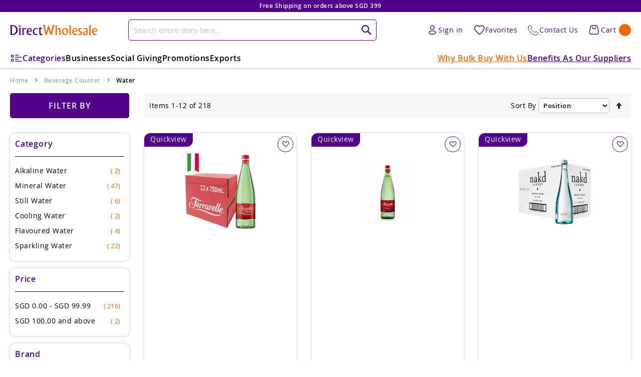

--- FILE ---
content_type: text/html; charset=UTF-8
request_url: https://www.directwholesale.com.sg/beverages/water.html
body_size: 41338
content:
<!doctype html>
<html lang="en">
    <head >
        <script>
    var LOCALE = 'en\u002DUS';
    var BASE_URL = 'https\u003A\u002F\u002Fwww.directwholesale.com.sg\u002F';
    var require = {
        'baseUrl': 'https\u003A\u002F\u002Fwww.directwholesale.com.sg\u002Fstatic\u002Fversion1769764090\u002Ffrontend\u002FOM\u002FDesktop\u002Fen_US'
    };</script>        <meta charset="utf-8"/>
<meta name="title" content="Water wholesaler in Singapore | Direct Wholesale online Water&amp; Beverages"/>
<meta name="description" content="Direct Wholesale offers online wholesale water, drinks &amp; beverages at best price. Buy directly from Singapore &#039;stop online store. Order Now!"/>
<meta name="keywords" content="Water Suppliers in Singapore, Water &amp; Beverages Distributer, Drinks Suppliers in Singapore, Wholesale Water &amp; drinks , Water Wholesaler Iin Singapore"/>
<meta name="robots" content="INDEX,FOLLOW"/>
<meta name="viewport" content="width=device-width, initial-scale=1"/>
<meta name="format-detection" content="telephone=no"/>
<title>Water wholesaler in Singapore | Direct Wholesale online Water&amp; Beverages</title>
<link  rel="stylesheet" type="text/css"  media="all" href="https://www.directwholesale.com.sg/static/version1769764090/frontend/OM/Desktop/en_US/mage/calendar.css" />
<link  rel="stylesheet" type="text/css"  media="all" href="https://www.directwholesale.com.sg/static/version1769764090/frontend/OM/Desktop/en_US/css/styles-m.css" />
<link  rel="stylesheet" type="text/css"  media="all" href="https://www.directwholesale.com.sg/static/version1769764090/frontend/OM/Desktop/en_US/jquery/uppy/dist/uppy-custom.css" />
<link  rel="stylesheet" type="text/css"  media="all" href="https://www.directwholesale.com.sg/static/version1769764090/frontend/OM/Desktop/en_US/MageWorx_SearchSuiteAutocomplete/css/searchsuiteautocomplete.css" />
<link  rel="stylesheet" type="text/css"  media="all" href="https://www.directwholesale.com.sg/static/version1769764090/frontend/OM/Desktop/en_US/Magefan_Blog/css/blog-m.css" />
<link  rel="stylesheet" type="text/css"  media="all" href="https://www.directwholesale.com.sg/static/version1769764090/frontend/OM/Desktop/en_US/Magefan_Blog/css/blog-custom.css" />
<link  rel="stylesheet" type="text/css"  media="all" href="https://www.directwholesale.com.sg/static/version1769764090/frontend/OM/Desktop/en_US/Mageplaza_Core/css/owl.carousel.css" />
<link  rel="stylesheet" type="text/css"  media="all" href="https://www.directwholesale.com.sg/static/version1769764090/frontend/OM/Desktop/en_US/Mageplaza_Core/css/owl.theme.css" />
<link  rel="stylesheet" type="text/css"  media="all" href="https://www.directwholesale.com.sg/static/version1769764090/frontend/OM/Desktop/en_US/Mageplaza_BannerSlider/css/animate.min.css" />
<link  rel="stylesheet" type="text/css"  media="all" href="https://www.directwholesale.com.sg/static/version1769764090/frontend/OM/Desktop/en_US/Mageplaza_BannerSlider/css/style.css" />
<link  rel="stylesheet" type="text/css"  media="all" href="https://www.directwholesale.com.sg/static/version1769764090/frontend/OM/Desktop/en_US/StripeIntegration_Payments/css/wallets.css" />
<link  rel="stylesheet" type="text/css"  media="all" href="https://www.directwholesale.com.sg/static/version1769764090/frontend/OM/Desktop/en_US/WeltPixel_Quickview/css/magnific-popup.css" />
<link  rel="stylesheet" type="text/css"  media="screen and (min-width: 768px)" href="https://www.directwholesale.com.sg/static/version1769764090/frontend/OM/Desktop/en_US/css/styles-l.css" />
<link  rel="stylesheet" type="text/css"  media="print" href="https://www.directwholesale.com.sg/static/version1769764090/frontend/OM/Desktop/en_US/css/print.css" />
<script  type="text/javascript"  src="https://www.directwholesale.com.sg/static/version1769764090/frontend/OM/Desktop/en_US/requirejs/require.js"></script>
<script  type="text/javascript"  src="https://www.directwholesale.com.sg/static/version1769764090/frontend/OM/Desktop/en_US/mage/requirejs/mixins.js"></script>
<script  type="text/javascript"  src="https://www.directwholesale.com.sg/static/version1769764090/frontend/OM/Desktop/en_US/requirejs-config.js"></script>
<link  rel="canonical" href="https://www.directwholesale.com.sg/beverages/water.html" />
<link  rel="icon" type="image/x-icon" href="https://www.directwholesale.com.sg/media/favicon/stores/1/favicon.jpg" />
<link  rel="shortcut icon" type="image/x-icon" href="https://www.directwholesale.com.sg/media/favicon/stores/1/favicon.jpg" />
<!-- Google Tag Manager -->
<script>(function(w,d,s,l,i){w[l]=w[l]||[];w[l].push({'gtm.start':
new Date().getTime(),event:'gtm.js'});var f=d.getElementsByTagName(s)[0],
j=d.createElement(s),dl=l!='dataLayer'?'&l='+l:'';j.async=true;j.src=
'https://www.googletagmanager.com/gtm.js?id='+i+dl;f.parentNode.insertBefore(j,f);
})(window,document,'script','dataLayer','GTM-PTKDBPG6');</script>
<!-- End Google Tag Manager -->


<!-- Elfsight Common Script For widget -->
<script src="https://static.elfsight.com/platform/platform.js" async></script>

<!-- Elfsight WhatsApp Chat | Untitled widget -->
<div class="elfsight-app-9055faf3-fe32-45f8-88a2-42a813092cdf" data-elfsight-app-lazy></div>

<!-- Elfsight Instagram Chat | Untitled Instagram Chat -->
<div class="elfsight-app-3cf90066-208f-4909-946f-5d98b5d6e752" data-elfsight-app-lazy></div>


<style>
.catalog-product-view .box-tocart div#payment-request-button { display: none !important; }


.catalog-category-view .category-description {
  display: inline-block;
  width: 100%;
  vertical-align: top;
}
.catalog-category-view .category-description .category-desc-info-section {
  display: inline-block;
  width: 100%;
  vertical-align: top;
}
.catalog-category-view .category-description .category-desc-info {
  display: inline-block;
  width: 100%;
  vertical-align: top;
}
.catalog-category-view .category-description h1 {
  display: inline-block;
  width: 100%;
  vertical-align: top;
  text-align: center;
  font-size: 30px;
  line-height: 40px;
  margin: 0 0 20px;
  letter-spacing: 0.5px;
  font-weight: 600;
}
.catalog-category-view .category-description h1 b, .catalog-category-view .category-description h1 strong {
  display: inline-block;
  width: auto;
  vertical-align: top;
  font-weight: 600;
  margin: 0 4px;
}
.catalog-category-view .category-description p {
  display: inline-block;
  width: 100%;
  vertical-align: top;
  margin: 10px 0;
  letter-spacing: 1px;
  font-size: 14px;
  line-height: 24px;
}
.catalog-category-view .category-description h2 {
  display: inline-block;
  width: 100%;
  vertical-align: top;
  margin: 15px 0 0;
}


@media all and (min-width:769px){
body.catalog-category-view .columns {
  overflow: hidden;
}
}

</style>
            </head>
    <body data-container="body"
          data-mage-init='{"loaderAjax": {}, "loader": { "icon": "https://www.directwholesale.com.sg/static/version1769764090/frontend/OM/Desktop/en_US/images/loader-2.gif"}}'
        id="html-body" class="page-with-filter page-products categorypath-beverages-water category-water catalog-category-view page-layout-2columns-left">
        
<script type="text/x-magento-init">
    {
        "*": {
            "Magento_PageBuilder/js/widget-initializer": {
                "config": {"[data-content-type=\"slider\"][data-appearance=\"default\"]":{"Magento_PageBuilder\/js\/content-type\/slider\/appearance\/default\/widget":false},"[data-content-type=\"map\"]":{"Magento_PageBuilder\/js\/content-type\/map\/appearance\/default\/widget":false},"[data-content-type=\"row\"]":{"Magento_PageBuilder\/js\/content-type\/row\/appearance\/default\/widget":false},"[data-content-type=\"tabs\"]":{"Magento_PageBuilder\/js\/content-type\/tabs\/appearance\/default\/widget":false},"[data-content-type=\"slide\"]":{"Magento_PageBuilder\/js\/content-type\/slide\/appearance\/default\/widget":{"buttonSelector":".pagebuilder-slide-button","showOverlay":"hover","dataRole":"slide"}},"[data-content-type=\"banner\"]":{"Magento_PageBuilder\/js\/content-type\/banner\/appearance\/default\/widget":{"buttonSelector":".pagebuilder-banner-button","showOverlay":"hover","dataRole":"banner"}},"[data-content-type=\"buttons\"]":{"Magento_PageBuilder\/js\/content-type\/buttons\/appearance\/inline\/widget":false},"[data-content-type=\"products\"][data-appearance=\"carousel\"]":{"Magento_PageBuilder\/js\/content-type\/products\/appearance\/carousel\/widget":false}},
                "breakpoints": {"desktop":{"label":"Desktop","stage":true,"default":true,"class":"desktop-switcher","icon":"Magento_PageBuilder::css\/images\/switcher\/switcher-desktop.svg","conditions":{"min-width":"1024px"},"options":{"products":{"default":{"slidesToShow":"5"}}}},"tablet":{"conditions":{"max-width":"1024px","min-width":"768px"},"options":{"products":{"default":{"slidesToShow":"4"},"continuous":{"slidesToShow":"3"}}}},"mobile":{"label":"Mobile","stage":true,"class":"mobile-switcher","icon":"Magento_PageBuilder::css\/images\/switcher\/switcher-mobile.svg","media":"only screen and (max-width: 768px)","conditions":{"max-width":"768px","min-width":"640px"},"options":{"products":{"default":{"slidesToShow":"3"}}}},"mobile-small":{"conditions":{"max-width":"640px"},"options":{"products":{"default":{"slidesToShow":"2"},"continuous":{"slidesToShow":"1"}}}}}            }
        }
    }
</script>

<div class="cookie-status-message" id="cookie-status">
    The store will not work correctly when cookies are disabled.</div>
<script type="text&#x2F;javascript">document.querySelector("#cookie-status").style.display = "none";</script>
<script type="text/x-magento-init">
    {
        "*": {
            "cookieStatus": {}
        }
    }
</script>

<script type="text/x-magento-init">
    {
        "*": {
            "mage/cookies": {
                "expires": null,
                "path": "\u002F",
                "domain": ".www.directwholesale.com.sg",
                "secure": true,
                "lifetime": "3600"
            }
        }
    }
</script>
    <noscript>
        <div class="message global noscript">
            <div class="content">
                <p>
                    <strong>JavaScript seems to be disabled in your browser.</strong>
                    <span>
                        For the best experience on our site, be sure to turn on Javascript in your browser.                    </span>
                </p>
            </div>
        </div>
    </noscript>

<script>
    window.cookiesConfig = window.cookiesConfig || {};
    window.cookiesConfig.secure = true;
</script><script>    require.config({
        map: {
            '*': {
                wysiwygAdapter: 'mage/adminhtml/wysiwyg/tiny_mce/tinymce5Adapter'
            }
        }
    });</script><script>    require.config({
        paths: {
            googleMaps: 'https\u003A\u002F\u002Fmaps.googleapis.com\u002Fmaps\u002Fapi\u002Fjs\u003Fv\u003D3.53\u0026key\u003D'
        },
        config: {
            'Magento_PageBuilder/js/utils/map': {
                style: '',
            },
            'Magento_PageBuilder/js/content-type/map/preview': {
                apiKey: '',
                apiKeyErrorMessage: 'You\u0020must\u0020provide\u0020a\u0020valid\u0020\u003Ca\u0020href\u003D\u0027https\u003A\u002F\u002Fwww.directwholesale.com.sg\u002Fadminhtml\u002Fsystem_config\u002Fedit\u002Fsection\u002Fcms\u002F\u0023cms_pagebuilder\u0027\u0020target\u003D\u0027_blank\u0027\u003EGoogle\u0020Maps\u0020API\u0020key\u003C\u002Fa\u003E\u0020to\u0020use\u0020a\u0020map.'
            },
            'Magento_PageBuilder/js/form/element/map': {
                apiKey: '',
                apiKeyErrorMessage: 'You\u0020must\u0020provide\u0020a\u0020valid\u0020\u003Ca\u0020href\u003D\u0027https\u003A\u002F\u002Fwww.directwholesale.com.sg\u002Fadminhtml\u002Fsystem_config\u002Fedit\u002Fsection\u002Fcms\u002F\u0023cms_pagebuilder\u0027\u0020target\u003D\u0027_blank\u0027\u003EGoogle\u0020Maps\u0020API\u0020key\u003C\u002Fa\u003E\u0020to\u0020use\u0020a\u0020map.'
            },
        }
    });</script><script>
    require.config({
        shim: {
            'Magento_PageBuilder/js/utils/map': {
                deps: ['googleMaps']
            }
        }
    });</script><div class="page-wrapper"><header class="page-header"><div class="header-topbar-section" data-content-type="html" data-appearance="default" data-element="main" data-decoded="true"><div class="header-topbar-cont">
   <div class="header-topbar headertopbarslider owl-carousel owl-theme">
		<div class="top-info"><span>Free Shipping on orders above SGD 399</span></div>
		<div class="top-info"><span>Delivery within 48-72 hours after order (excluding weekends)</span></div>
		<div class="top-info"><span>Singapore’s Premier FMCG Online Wholesale Destination for All</span></div>
    </div>
</div></div><div class="header content"><span data-action="toggle-nav" class="action nav-toggle"><span>Toggle Nav</span></span>
<a
    class="logo"
    href="https://www.directwholesale.com.sg/"
    title="Direct&#x20;Wholesale"
    aria-label="store logo">
    <img src="https://www.directwholesale.com.sg/media/logo/stores/1/direct_wholesale_logo_1.png"
         title="Direct&#x20;Wholesale"
         alt="Direct&#x20;Wholesale"
            width="180"                />
</a>

<div data-block="minicart" class="minicart-wrapper">
    <a class="action showcart" href="https://www.directwholesale.com.sg/checkout/cart/"
       data-bind="scope: 'minicart_content'"><span class="text">Cart</span><span class="counter qty empty"
              data-bind="css: { empty: !!getCartParam('summary_count') == false && !isLoading() },
               blockLoader: isLoading">
            <span class="counter-number">
                <!-- ko text: (getCartParam('summary_count') ? getCartParam('summary_count').toLocaleString(window.LOCALE) : 0) --><!-- /ko -->
            </span>
            <span class="counter-label">
            <!-- ko if: getCartParam('summary_count') -->
                <!-- ko text: getCartParam('summary_count').toLocaleString(window.LOCALE) --><!-- /ko -->
                <!-- ko i18n: 'items' --><!-- /ko -->
            <!-- /ko -->
            </span>
        </span>
    </a>
            <div class="block block-minicart"
             data-role="dropdownDialog"
             data-mage-init='{"dropdownDialog":{
                "appendTo":"[data-block=minicart]",
                "triggerTarget":".showcart",
                "timeout": "2000",
                "closeOnMouseLeave": false,
                "closeOnEscape": true,
                "triggerClass":"active",
                "parentClass":"active",
                "buttons":[]}}'>
            <div id="minicart-content-wrapper" data-bind="scope: 'minicart_content'">
                <!-- ko template: getTemplate() --><!-- /ko -->
            </div>
                    </div>
        <script>window.checkout = {"shoppingCartUrl":"https:\/\/www.directwholesale.com.sg\/checkout\/cart\/","checkoutUrl":"https:\/\/www.directwholesale.com.sg\/checkout\/","updateItemQtyUrl":"https:\/\/www.directwholesale.com.sg\/checkout\/sidebar\/updateItemQty\/","removeItemUrl":"https:\/\/www.directwholesale.com.sg\/checkout\/sidebar\/removeItem\/","imageTemplate":"Magento_Catalog\/product\/image_with_borders","baseUrl":"https:\/\/www.directwholesale.com.sg\/","minicartMaxItemsVisible":5,"websiteId":"1","maxItemsToDisplay":10,"storeId":"1","storeGroupId":"1","customerLoginUrl":"https:\/\/www.directwholesale.com.sg\/customer\/account\/login\/referer\/aHR0cHM6Ly93d3cuZGlyZWN0d2hvbGVzYWxlLmNvbS5zZy9iZXZlcmFnZXMvd2F0ZXIuaHRtbA~~\/","isRedirectRequired":false,"autocomplete":"off","captcha":{"user_login":{"isCaseSensitive":false,"imageHeight":50,"imageSrc":"","refreshUrl":"https:\/\/www.directwholesale.com.sg\/captcha\/refresh\/","isRequired":false,"timestamp":1769910573}},"recaptcha":{"enabled":null,"type":"image","size":"normal","theme":"light","sitekey":""}}</script>    <script type="text/x-magento-init">
    {
        "[data-block='minicart']": {
            "Magento_Ui/js/core/app": {"components":{"minicart_content":{"children":{"subtotal.container":{"children":{"subtotal":{"children":{"subtotal.totals":{"config":{"display_cart_subtotal_incl_tax":1,"display_cart_subtotal_excl_tax":0,"template":"Magento_Tax\/checkout\/minicart\/subtotal\/totals"},"children":{"subtotal.totals.msrp":{"component":"Magento_Msrp\/js\/view\/checkout\/minicart\/subtotal\/totals","config":{"displayArea":"minicart-subtotal-hidden","template":"Magento_Msrp\/checkout\/minicart\/subtotal\/totals"}}},"component":"Magento_Tax\/js\/view\/checkout\/minicart\/subtotal\/totals"}},"component":"uiComponent","config":{"template":"Magento_Checkout\/minicart\/subtotal"}}},"component":"uiComponent","config":{"displayArea":"subtotalContainer"}},"item.renderer":{"component":"Magento_Checkout\/js\/view\/cart-item-renderer","config":{"displayArea":"defaultRenderer","template":"Magento_Checkout\/minicart\/item\/default"},"children":{"item.image":{"component":"Magento_Catalog\/js\/view\/image","config":{"template":"Magento_Catalog\/product\/image","displayArea":"itemImage"}},"checkout.cart.item.price.sidebar":{"component":"uiComponent","config":{"template":"Magento_Checkout\/minicart\/item\/price","displayArea":"priceSidebar"}}}},"extra_info":{"component":"uiComponent","config":{"displayArea":"extraInfo"}},"promotion":{"component":"uiComponent","config":{"displayArea":"promotion"}}},"config":{"itemRenderer":{"default":"defaultRenderer","simple":"defaultRenderer","virtual":"defaultRenderer"},"template":"Magento_Checkout\/minicart\/content"},"component":"Magento_Checkout\/js\/view\/minicart"}},"types":[]}        },
        "*": {
            "Magento_Ui/js/block-loader": "https\u003A\u002F\u002Fwww.directwholesale.com.sg\u002Fstatic\u002Fversion1769764090\u002Ffrontend\u002FOM\u002FDesktop\u002Fen_US\u002Fimages\u002Floader\u002D1.gif"
        }
    }
    </script>
</div>
<div class="block block-search">
    <div class="block block-title"><strong>Search</strong></div>
    <div class="block block-content">
        <form class="form minisearch" id="search_mini_form"
              action="https://www.directwholesale.com.sg/catalogsearch/result/" method="get">
                        <div class="field search">
                <label class="label" for="search" data-role="minisearch-label">
                    <span>Search</span>
                </label>
                <div class="control">
                    <input id="search"
                           data-mage-init='{
                            "quickSearch": {
                                "formSelector": "#search_mini_form",
                                "url": "https://www.directwholesale.com.sg/search/ajax/suggest/",
                                "destinationSelector": "#search_autocomplete",
                                "minSearchLength": "3"
                            }
                        }'
                           type="text"
                           name="q"
                           value=""
                           placeholder="Search&#x20;entire&#x20;store&#x20;here..."
                           class="input-text"
                           maxlength="128"
                           role="combobox"
                           aria-haspopup="false"
                           aria-autocomplete="both"
                           autocomplete="off"
                           aria-expanded="false"/>
                    <div id="search_autocomplete" class="search-autocomplete"></div>
                    <div class="nested">
    <a class="action advanced" href="https://www.directwholesale.com.sg/catalogsearch/advanced/" data-action="advanced-search">
        Advanced Search    </a>
</div>

<div data-bind="scope: 'searchsuiteautocomplete_form'">
    <!-- ko template: getTemplate() --><!-- /ko -->
</div>

<script type="text/x-magento-init">
{
    "*": {
        "Magento_Ui/js/core/app": {
            "components": {
                "searchsuiteautocomplete_form": {
                    "component": "MageWorx_SearchSuiteAutocomplete/js/autocomplete"
                },
                "searchsuiteautocompleteBindEvents": {
                    "component": "MageWorx_SearchSuiteAutocomplete/js/bindEvents",
                    "config": {
                        "searchFormSelector": "#search_mini_form",
                        "searchButtonSelector": "button.search",
                        "inputSelector": "#search, #mobile_search, .minisearch input[type=\"text\"]",
                        "searchDelay": "100"
                    }
                },
                "searchsuiteautocompleteDataProvider": {
                    "component": "MageWorx_SearchSuiteAutocomplete/js/dataProvider",
                    "config": {
                        "url": "https://www.directwholesale.com.sg/mageworx_searchsuiteautocomplete/ajax/index/"
                    }
                }
            }
        }
    }
}
</script>                </div>
            </div>
            <div class="actions">
                <button type="submit"
                        title="Search"
                        class="action search"
                        aria-label="Search"
                >
                    <span>Search</span>
                </button>
            </div>
        </form>
    </div>
</div>


<div class="header-customer-section">
    <div class="header-user-sec">
                    
            <div class="top-user-links user-logged-out">
                <a href="https://www.directwholesale.com.sg/customer/account/login/">
                    <div class="top-user-acc">
                        <img src="https://www.directwholesale.com.sg/media/wysiwyg/new-dws/user-icon.svg"><span>Sign in</span>
                    </div>		
                </a>
            </div>
            
            </div><div class="header-wishlist-sec">
        <a href="https://www.directwholesale.com.sg/wishlist/">
            <img src="https://www.directwholesale.com.sg/media/wysiwyg/new-dws/heart-icon.svg"><span>Favorites</span>
        </a>
    </div><div class="header-contact-sec">
        <a href="https://www.directwholesale.com.sg/contact/">
            <img src="https://www.directwholesale.com.sg/media/wysiwyg/new-dws/phone-icon.svg"><span>Contact Us</span>
        </a>
    </div>
</div></div><div class="custom-header-nav-wrapper">

<div class="top-nav-bar-section">
    <div class="top-nav-menu-bar">
        <div class="top-nav-menu top-nav-menu-left">

            <div id="main-menu-item" class="menu-item">
                <div id="main-category"><img src="https://www.directwholesale.com.sg/media/wysiwyg/new-dws/nav-cate-icon.svg"><span>Categories</span></div>
                <div id="main-submenu-sec" class="custom-submenu">
                                            <div class="sections nav-sections">
                <div class="section-items nav-sections-items"
             data-mage-init='{"tabs":{"openedState":"active"}}'>
                                            <div class="section-item-title nav-sections-item-title"
                     data-role="collapsible">
                    <a class="nav-sections-item-switch"
                       data-toggle="switch" href="#store.menu">
                        Menu                    </a>
                </div>
                <div class="section-item-content nav-sections-item-content"
                     id="store.menu"
                     data-role="content">
                    
<nav class="navigation" data-action="navigation">
    <ul data-mage-init='{"menu":{"responsive":true, "expanded":true, "position":{"my":"left top","at":"left bottom"}}}'>
        <li  class="level0 nav-1 category-item first level-top parent"><a href="https://www.directwholesale.com.sg/beverages.html"  class="level-top" ><span>Beverage Counter</span></a><ul class="level0 submenu"><li  class="level1 nav-1-1 category-item first parent"><a href="https://www.directwholesale.com.sg/beverages/tea.html" ><span>Tea</span></a><ul class="level1 submenu"><li  class="level2 nav-1-1-1 category-item first"><a href="https://www.directwholesale.com.sg/beverages/tea/black-tea.html" ><span>Black Tea</span></a></li><li  class="level2 nav-1-1-2 category-item"><a href="https://www.directwholesale.com.sg/beverages/tea/green-tea.html" ><span>Green Tea</span></a></li><li  class="level2 nav-1-1-3 category-item"><a href="https://www.directwholesale.com.sg/beverages/tea/fruit-flower-herbal-tea.html" ><span>Fruit, Flower &amp; Herbal Tea</span></a></li><li  class="level2 nav-1-1-4 category-item"><a href="https://www.directwholesale.com.sg/beverages/tea/ice-tea.html" ><span>Iced Tea</span></a></li><li  class="level2 nav-1-1-5 category-item"><a href="https://www.directwholesale.com.sg/beverages/tea/milk-tea.html" ><span>Milk Tea</span></a></li><li  class="level2 nav-1-1-6 category-item last"><a href="https://www.directwholesale.com.sg/beverages/tea/fruit.html" ><span>Fruit</span></a></li></ul></li><li  class="level1 nav-1-2 category-item parent"><a href="https://www.directwholesale.com.sg/beverages/coffee.html" ><span>Coffee</span></a><ul class="level1 submenu"><li  class="level2 nav-1-2-1 category-item first"><a href="https://www.directwholesale.com.sg/beverages/coffee/3-in-1-coffee.html" ><span>3-in-1 Coffee</span></a></li><li  class="level2 nav-1-2-2 category-item"><a href="https://www.directwholesale.com.sg/beverages/coffee/capsules-pods.html" ><span>Capsules &amp; Pods</span></a></li><li  class="level2 nav-1-2-3 category-item"><a href="https://www.directwholesale.com.sg/beverages/coffee/ground-coffee-beans.html" ><span>Ground Coffee &amp; Beans</span></a></li><li  class="level2 nav-1-2-4 category-item"><a href="https://www.directwholesale.com.sg/beverages/coffee/instant-coffee.html" ><span>Instant Coffee</span></a></li><li  class="level2 nav-1-2-5 category-item"><a href="https://www.directwholesale.com.sg/beverages/coffee/ice-coffee.html" ><span>Ice Coffee</span></a></li><li  class="level2 nav-1-2-6 category-item"><a href="https://www.directwholesale.com.sg/beverages/coffee/condensed-milk-creamer.html" ><span>Condensed Milk &amp; Creamer</span></a></li><li  class="level2 nav-1-2-7 category-item"><a href="https://www.directwholesale.com.sg/beverages/coffee/coffee-filters.html" ><span>Coffee Filters</span></a></li><li  class="level2 nav-1-2-8 category-item last"><a href="https://www.directwholesale.com.sg/beverages/coffee/coffee-machines.html" ><span>Coffee Machines</span></a></li></ul></li><li  class="level1 nav-1-3 category-item parent"><a href="https://www.directwholesale.com.sg/beverages/water.html" ><span>Water</span></a><ul class="level1 submenu"><li  class="level2 nav-1-3-1 category-item first"><a href="https://www.directwholesale.com.sg/beverages/water/alkaline-water.html" ><span>Alkaline Water</span></a></li><li  class="level2 nav-1-3-2 category-item"><a href="https://www.directwholesale.com.sg/beverages/water/mineral-water.html" ><span>Mineral Water</span></a></li><li  class="level2 nav-1-3-3 category-item"><a href="https://www.directwholesale.com.sg/beverages/water/still-water.html" ><span>Still Water</span></a></li><li  class="level2 nav-1-3-4 category-item"><a href="https://www.directwholesale.com.sg/beverages/water/cooling-water.html" ><span>Cooling Water</span></a></li><li  class="level2 nav-1-3-5 category-item"><a href="https://www.directwholesale.com.sg/beverages/water/flavoured-water.html" ><span>Flavoured Water</span></a></li><li  class="level2 nav-1-3-6 category-item last"><a href="https://www.directwholesale.com.sg/beverages/water/sparkling-water.html" ><span>Sparkling Water</span></a></li></ul></li><li  class="level1 nav-1-4 category-item parent"><a href="https://www.directwholesale.com.sg/beverages/uht-milk-milk-drinks-powder.html" ><span>UHT Milk</span></a><ul class="level1 submenu"><li  class="level2 nav-1-4-1 category-item first"><a href="https://www.directwholesale.com.sg/beverages/uht-milk-milk-drinks-powder/uht-milk.html" ><span>UHT Milk</span></a></li><li  class="level2 nav-1-4-2 category-item"><a href="https://www.directwholesale.com.sg/beverages/uht-milk-milk-drinks-powder/soy-uht-milk.html" ><span>Soy UHT Milk</span></a></li><li  class="level2 nav-1-4-3 category-item last"><a href="https://www.directwholesale.com.sg/beverages/uht-milk-milk-drinks-powder/flavoured-uht-milk.html" ><span>Flavoured UHT Milk</span></a></li></ul></li><li  class="level1 nav-1-5 category-item parent"><a href="https://www.directwholesale.com.sg/beverages/juices.html" ><span>Juices</span></a><ul class="level1 submenu"><li  class="level2 nav-1-5-1 category-item first"><a href="https://www.directwholesale.com.sg/beverages/juices/chilled-juice.html" ><span>Chilled Juice</span></a></li><li  class="level2 nav-1-5-2 category-item"><a href="https://www.directwholesale.com.sg/beverages/juices/apple-juice.html" ><span>Apple Juice</span></a></li><li  class="level2 nav-1-5-3 category-item"><a href="https://www.directwholesale.com.sg/beverages/juices/orange-juice.html" ><span>Orange Juice</span></a></li><li  class="level2 nav-1-5-4 category-item"><a href="https://www.directwholesale.com.sg/beverages/juices/berry-juice.html" ><span>Berry Juice</span></a></li><li  class="level2 nav-1-5-5 category-item"><a href="https://www.directwholesale.com.sg/beverages/juices/cranberry-pomegranate-juice.html" ><span>Cranberry &amp; Pomegranate Juice</span></a></li><li  class="level2 nav-1-5-6 category-item"><a href="https://www.directwholesale.com.sg/beverages/juices/grape-juice.html" ><span>Grape Juice</span></a></li><li  class="level2 nav-1-5-7 category-item"><a href="https://www.directwholesale.com.sg/beverages/juices/lemon-lime-juice.html" ><span>Lemon &amp; Lime Juice</span></a></li><li  class="level2 nav-1-5-8 category-item"><a href="https://www.directwholesale.com.sg/beverages/juices/tomato-vegetable-juice.html" ><span>Tomato &amp; Vegetable Juice</span></a></li><li  class="level2 nav-1-5-9 category-item"><a href="https://www.directwholesale.com.sg/beverages/juices/tropical-juice.html" ><span>Tropical Juice</span></a></li><li  class="level2 nav-1-5-10 category-item"><a href="https://www.directwholesale.com.sg/beverages/juices/mixed-juice.html" ><span>Mixed Juice</span></a></li><li  class="level2 nav-1-5-11 category-item last"><a href="https://www.directwholesale.com.sg/beverages/juices/coconut-juice.html" ><span>Coconut Juice</span></a></li></ul></li><li  class="level1 nav-1-6 category-item last parent"><a href="https://www.directwholesale.com.sg/beverages/beverages.html" ><span>Beverages</span></a><ul class="level1 submenu"><li  class="level2 nav-1-6-1 category-item first"><a href="https://www.directwholesale.com.sg/beverages/beverages/adult-milk-powder.html" ><span>Adult Milk Powder</span></a></li><li  class="level2 nav-1-6-2 category-item"><a href="https://www.directwholesale.com.sg/beverages/beverages/asian-drinks.html" ><span>Asian Drinks</span></a></li><li  class="level2 nav-1-6-3 category-item"><a href="https://www.directwholesale.com.sg/beverages/beverages/carbonated-drinks.html" ><span>Carbonated Drinks</span></a></li><li  class="level2 nav-1-6-4 category-item"><a href="https://www.directwholesale.com.sg/beverages/beverages/chocolate-malted.html" ><span>Chocolate &amp; Malted</span></a></li><li  class="level2 nav-1-6-5 category-item"><a href="https://www.directwholesale.com.sg/beverages/beverages/cider-drinking-vinegar.html" ><span>Cider &amp; Drinking Vinegar</span></a></li><li  class="level2 nav-1-6-6 category-item"><a href="https://www.directwholesale.com.sg/beverages/beverages/cordials-syrups.html" ><span>Cordials &amp; Syrups</span></a></li><li  class="level2 nav-1-6-7 category-item last"><a href="https://www.directwholesale.com.sg/beverages/beverages/sports-isotonic-drinks.html" ><span>Energy &amp; Isotonic Drinks</span></a></li></ul></li></ul></li><li  class="level0 nav-2 category-item level-top parent"><a href="https://www.directwholesale.com.sg/food-shelf.html"  class="level-top" ><span>Food Shelf</span></a><ul class="level0 submenu"><li  class="level1 nav-2-1 category-item first parent"><a href="https://www.directwholesale.com.sg/food-shelf/breakfast.html" ><span>Breakfast</span></a><ul class="level1 submenu"><li  class="level2 nav-2-1-1 category-item first"><a href="https://www.directwholesale.com.sg/food-shelf/breakfast/adult-cereals.html" ><span>Adult Cereals</span></a></li><li  class="level2 nav-2-1-2 category-item"><a href="https://www.directwholesale.com.sg/food-shelf/breakfast/kids-cereals.html" ><span>Kids Cereals</span></a></li><li  class="level2 nav-2-1-3 category-item"><a href="https://www.directwholesale.com.sg/food-shelf/breakfast/granola-muesli-oats.html" ><span>Granola, Muesli &amp; Oats</span></a></li><li  class="level2 nav-2-1-4 category-item"><a href="https://www.directwholesale.com.sg/food-shelf/breakfast/instant-cereals.html" ><span>Instant Cereals</span></a></li><li  class="level2 nav-2-1-5 category-item"><a href="https://www.directwholesale.com.sg/food-shelf/breakfast/cereal-bars.html" ><span>Cereal Bars</span></a></li><li  class="level2 nav-2-1-6 category-item"><a href="https://www.directwholesale.com.sg/food-shelf/breakfast/protein-bars.html" ><span>Protein Bars</span></a></li><li  class="level2 nav-2-1-7 category-item"><a href="https://www.directwholesale.com.sg/food-shelf/breakfast/pancake-mix.html" ><span>Pancake Mix</span></a></li><li  class="level2 nav-2-1-8 category-item last"><a href="https://www.directwholesale.com.sg/food-shelf/breakfast/granola.html" ><span>Granola</span></a></li></ul></li><li  class="level1 nav-2-2 category-item parent"><a href="https://www.directwholesale.com.sg/food-shelf/breads.html" ><span> Breads</span></a><ul class="level1 submenu"><li  class="level2 nav-2-2-1 category-item first"><a href="https://www.directwholesale.com.sg/food-shelf/breads/flatbreads-wraps.html" ><span>Flatbreads &amp; Wraps</span></a></li><li  class="level2 nav-2-2-2 category-item"><a href="https://www.directwholesale.com.sg/food-shelf/breads/sandwich-sliced.html" ><span>Sandwich &amp; Sliced</span></a></li><li  class="level2 nav-2-2-3 category-item"><a href="https://www.directwholesale.com.sg/food-shelf/breads/buns-rolls.html" ><span>Buns &amp; Rolls</span></a></li><li  class="level2 nav-2-2-4 category-item last"><a href="https://www.directwholesale.com.sg/food-shelf/breads/cakes-pies.html" ><span>Cakes &amp; Pies</span></a></li></ul></li><li  class="level1 nav-2-3 category-item parent"><a href="https://www.directwholesale.com.sg/food-shelf/breakfast-spreads.html" ><span>Breakfast Spreads</span></a><ul class="level1 submenu"><li  class="level2 nav-2-3-1 category-item first"><a href="https://www.directwholesale.com.sg/food-shelf/breakfast-spreads/chocolate-cocoa.html" ><span>Chocolate &amp; Cocoa</span></a></li><li  class="level2 nav-2-3-2 category-item"><a href="https://www.directwholesale.com.sg/food-shelf/breakfast-spreads/peanut-butter-nut-spread.html" ><span>Peanut Butter &amp; Nut Spread</span></a></li><li  class="level2 nav-2-3-3 category-item"><a href="https://www.directwholesale.com.sg/food-shelf/breakfast-spreads/jam.html" ><span>Jam</span></a></li><li  class="level2 nav-2-3-4 category-item"><a href="https://www.directwholesale.com.sg/food-shelf/breakfast-spreads/kaya.html" ><span>Kaya</span></a></li><li  class="level2 nav-2-3-5 category-item"><a href="https://www.directwholesale.com.sg/food-shelf/breakfast-spreads/honey.html" ><span>Honey</span></a></li><li  class="level2 nav-2-3-6 category-item"><a href="https://www.directwholesale.com.sg/food-shelf/breakfast-spreads/maple-syrup.html" ><span>Maple Syrup</span></a></li><li  class="level2 nav-2-3-7 category-item last"><a href="https://www.directwholesale.com.sg/food-shelf/breakfast-spreads/savoury-spread.html" ><span>Savoury Spread</span></a></li></ul></li><li  class="level1 nav-2-4 category-item parent"><a href="https://www.directwholesale.com.sg/food-shelf/canned-bottled.html" ><span>Canned Food</span></a><ul class="level1 submenu"><li  class="level2 nav-2-4-1 category-item first"><a href="https://www.directwholesale.com.sg/food-shelf/canned-food/canned-beans.html" ><span>Canned Beans</span></a></li><li  class="level2 nav-2-4-2 category-item"><a href="https://www.directwholesale.com.sg/food-shelf/canned-food/canned-vegetables.html" ><span>Canned Vegetables</span></a></li><li  class="level2 nav-2-4-3 category-item"><a href="https://www.directwholesale.com.sg/food-shelf/canned-food/canned-fruits-desserts.html" ><span>Canned Fruits &amp; Desserts</span></a></li><li  class="level2 nav-2-4-4 category-item"><a href="https://www.directwholesale.com.sg/food-shelf/canned-food/canned-abalone.html" ><span>Canned Abalone</span></a></li><li  class="level2 nav-2-4-5 category-item"><a href="https://www.directwholesale.com.sg/food-shelf/canned-food/canned-meat.html" ><span>Canned Meat</span></a></li><li  class="level2 nav-2-4-6 category-item"><a href="https://www.directwholesale.com.sg/food-shelf/canned-food/canned-sardines-mackerels.html" ><span>Canned Sardines &amp; Mackerels</span></a></li><li  class="level2 nav-2-4-7 category-item"><a href="https://www.directwholesale.com.sg/food-shelf/canned-food/canned-tuna-salmon.html" ><span>Canned Tuna &amp; Salmon</span></a></li><li  class="level2 nav-2-4-8 category-item last"><a href="https://www.directwholesale.com.sg/food-shelf/canned-food/other-canned-seafood.html" ><span>Other Canned Seafood</span></a></li></ul></li><li  class="level1 nav-2-5 category-item parent"><a href="https://www.directwholesale.com.sg/food-shelf/ready-to-eat.html" ><span>Ready-to-Eat</span></a><ul class="level1 submenu"><li  class="level2 nav-2-5-1 category-item first"><a href="https://www.directwholesale.com.sg/food-shelf/ready-to-eat/instant-rice.html" ><span>Instant Rice</span></a></li><li  class="level2 nav-2-5-2 category-item"><a href="https://www.directwholesale.com.sg/food-shelf/ready-to-eat/instant-porridge.html" ><span>Instant Porridge</span></a></li><li  class="level2 nav-2-5-3 category-item"><a href="https://www.directwholesale.com.sg/food-shelf/ready-to-eat/instant-meals.html" ><span>Instant Meals</span></a></li><li  class="level2 nav-2-5-4 category-item"><a href="https://www.directwholesale.com.sg/food-shelf/ready-to-eat/instant-noodles.html" ><span>Instant Noodles</span></a></li><li  class="level2 nav-2-5-5 category-item"><a href="https://www.directwholesale.com.sg/food-shelf/ready-to-eat/instant-cups.html" ><span>Instant Cups</span></a></li><li  class="level2 nav-2-5-6 category-item"><a href="https://www.directwholesale.com.sg/food-shelf/ready-to-eat/instant-pasta.html" ><span>Instant Pasta</span></a></li><li  class="level2 nav-2-5-7 category-item"><a href="https://www.directwholesale.com.sg/food-shelf/ready-to-eat/instant-soups.html" ><span>Instant Soups</span></a></li><li  class="level2 nav-2-5-8 category-item last"><a href="https://www.directwholesale.com.sg/food-shelf/ready-to-eat/instant-desserts.html" ><span>Instant Desserts</span></a></li></ul></li><li  class="level1 nav-2-6 category-item last"><a href="https://www.directwholesale.com.sg/food-shelf/sauces.html" ><span>Sauces</span></a></li></ul></li><li  class="level0 nav-3 category-item level-top parent"><a href="https://www.directwholesale.com.sg/snacks.html"  class="level-top" ><span>Snacks</span></a><ul class="level0 submenu"><li  class="level1 nav-3-1 category-item first parent"><a href="https://www.directwholesale.com.sg/snacks/chocolates.html" ><span>Chocolates</span></a><ul class="level1 submenu"><li  class="level2 nav-3-1-1 category-item first"><a href="https://www.directwholesale.com.sg/snacks/chocolates/chocolate-bars-blocks.html" ><span>Chocolate Bars &amp; Blocks</span></a></li><li  class="level2 nav-3-1-2 category-item"><a href="https://www.directwholesale.com.sg/snacks/chocolates/chocolate-boxes-gifts.html" ><span>Chocolate Boxes &amp; Gifts</span></a></li><li  class="level2 nav-3-1-3 category-item"><a href="https://www.directwholesale.com.sg/snacks/chocolates/chocolate-pouches.html" ><span>Chocolate Pouches</span></a></li><li  class="level2 nav-3-1-4 category-item"><a href="https://www.directwholesale.com.sg/snacks/chocolates/multi-pack-chocolates.html" ><span>Multi Pack Chocolates</span></a></li><li  class="level2 nav-3-1-5 category-item last"><a href="https://www.directwholesale.com.sg/snacks/chocolates/assorted-chocolates.html" ><span>Assorted Chocolates</span></a></li></ul></li><li  class="level1 nav-3-2 category-item parent"><a href="https://www.directwholesale.com.sg/snacks/sweets.html" ><span>Sweets</span></a><ul class="level1 submenu"><li  class="level2 nav-3-2-1 category-item first"><a href="https://www.directwholesale.com.sg/snacks/sweets/assorted-candies.html" ><span>Assorted Candies</span></a></li><li  class="level2 nav-3-2-2 category-item"><a href="https://www.directwholesale.com.sg/snacks/sweets/gummies-pastilles.html" ><span>Gummies &amp; Pastilles</span></a></li><li  class="level2 nav-3-2-3 category-item"><a href="https://www.directwholesale.com.sg/snacks/sweets/soft-chewy-candy.html" ><span>Soft &amp; Chewy Candy</span></a></li><li  class="level2 nav-3-2-4 category-item"><a href="https://www.directwholesale.com.sg/snacks/sweets/mints-lozenges.html" ><span>Mints &amp; Lozenges</span></a></li><li  class="level2 nav-3-2-5 category-item"><a href="https://www.directwholesale.com.sg/snacks/sweets/lollipops-hard-candy.html" ><span>Lollipops &amp; Hard Candy</span></a></li><li  class="level2 nav-3-2-6 category-item last"><a href="https://www.directwholesale.com.sg/snacks/sweets/marshmallow-nougat.html" ><span>Marshmallow &amp; Nougat</span></a></li></ul></li><li  class="level1 nav-3-3 category-item parent"><a href="https://www.directwholesale.com.sg/snacks/chips-nuts.html" ><span>Chips &amp; Nuts</span></a><ul class="level1 submenu"><li  class="level2 nav-3-3-1 category-item first"><a href="https://www.directwholesale.com.sg/snacks/chips-nuts/chips-crisps-sticks.html" ><span>Chips, Crisps &amp; Sticks</span></a></li><li  class="level2 nav-3-3-2 category-item"><a href="https://www.directwholesale.com.sg/snacks/chips-nuts/corn-chips-tortillas.html" ><span>Corn Chips &amp; Tortillas</span></a></li><li  class="level2 nav-3-3-3 category-item"><a href="https://www.directwholesale.com.sg/snacks/chips-nuts/rice-crackers.html" ><span>Rice Crackers</span></a></li><li  class="level2 nav-3-3-4 category-item"><a href="https://www.directwholesale.com.sg/snacks/chips-nuts/dried-preserved-fruits.html" ><span>Dried &amp; Preserved Fruits</span></a></li><li  class="level2 nav-3-3-5 category-item"><a href="https://www.directwholesale.com.sg/snacks/chips-nuts/jellies-puddings.html" ><span>Jellies &amp; Puddings</span></a></li><li  class="level2 nav-3-3-6 category-item"><a href="https://www.directwholesale.com.sg/snacks/chips-nuts/nuts-seeds.html" ><span>Nuts &amp; Seeds</span></a></li><li  class="level2 nav-3-3-7 category-item"><a href="https://www.directwholesale.com.sg/snacks/chips-nuts/seaweed-floss.html" ><span>Seaweed &amp; Floss</span></a></li><li  class="level2 nav-3-3-8 category-item"><a href="https://www.directwholesale.com.sg/snacks/chips-nuts/other-snacks.html" ><span>Other Snacks</span></a></li><li  class="level2 nav-3-3-9 category-item"><a href="https://www.directwholesale.com.sg/snacks/chips-nuts/savoury-snacks.html" ><span>Savoury Snacks</span></a></li><li  class="level2 nav-3-3-10 category-item"><a href="https://www.directwholesale.com.sg/snacks/chips-nuts/dips.html" ><span>Dips</span></a></li><li  class="level2 nav-3-3-11 category-item last"><a href="https://www.directwholesale.com.sg/snacks/chips-nuts/chips.html" ><span>Chips</span></a></li></ul></li><li  class="level1 nav-3-4 category-item parent"><a href="https://www.directwholesale.com.sg/snacks/biscuits.html" ><span>Biscuits</span></a><ul class="level1 submenu"><li  class="level2 nav-3-4-1 category-item first"><a href="https://www.directwholesale.com.sg/snacks/biscuits/assorted-biscuits.html" ><span>Assorted Biscuits</span></a></li><li  class="level2 nav-3-4-2 category-item"><a href="https://www.directwholesale.com.sg/snacks/biscuits/other-cookies.html" ><span>Other Cookies</span></a></li><li  class="level2 nav-3-4-3 category-item"><a href="https://www.directwholesale.com.sg/snacks/biscuits/pretzels-biscuit-sticks.html" ><span>Pretzels &amp; Biscuit Sticks</span></a></li><li  class="level2 nav-3-4-4 category-item"><a href="https://www.directwholesale.com.sg/snacks/biscuits/biscuit-crackers.html" ><span>Crackers</span></a></li><li  class="level2 nav-3-4-5 category-item"><a href="https://www.directwholesale.com.sg/snacks/biscuits/chocolate-cookies.html" ><span>Chocolate Cookies</span></a></li><li  class="level2 nav-3-4-6 category-item"><a href="https://www.directwholesale.com.sg/snacks/biscuits/creamed-filled.html" ><span>Creamed &amp; Filled</span></a></li><li  class="level2 nav-3-4-7 category-item"><a href="https://www.directwholesale.com.sg/snacks/biscuits/butter-cookies.html" ><span>Butter Cookies</span></a></li><li  class="level2 nav-3-4-8 category-item"><a href="https://www.directwholesale.com.sg/snacks/biscuits/digestive-marie.html" ><span>Digestive &amp; Marie</span></a></li><li  class="level2 nav-3-4-9 category-item"><a href="https://www.directwholesale.com.sg/snacks/biscuits/oat-biscuits.html" ><span>Oat Biscuits</span></a></li><li  class="level2 nav-3-4-10 category-item last"><a href="https://www.directwholesale.com.sg/snacks/biscuits/bicuit-wafers.html" ><span>Wafers</span></a></li></ul></li><li  class="level1 nav-3-5 category-item"><a href="https://www.directwholesale.com.sg/snacks/popcorn.html" ><span>Popcorn</span></a></li><li  class="level1 nav-3-6 category-item"><a href="https://www.directwholesale.com.sg/snacks/indian-snacks-biscuits-sweets.html" ><span>Indian Snacks, Biscuits &amp; Sweets</span></a></li><li  class="level1 nav-3-7 category-item"><a href="https://www.directwholesale.com.sg/snacks/health-snack.html" ><span>Health Snack</span></a></li><li  class="level1 nav-3-8 category-item"><a href="https://www.directwholesale.com.sg/snacks/nuts-seeds.html" ><span>Nuts &amp; Seeds</span></a></li><li  class="level1 nav-3-9 category-item last parent"><a href="https://www.directwholesale.com.sg/snacks/biscuit.html" ><span>Biscuit</span></a><ul class="level1 submenu"><li  class="level2 nav-3-9-1 category-item first"><a href="https://www.directwholesale.com.sg/snacks/biscuit/assorted-biscuits.html" ><span>Assorted Biscuits</span></a></li><li  class="level2 nav-3-9-2 category-item"><a href="https://www.directwholesale.com.sg/snacks/biscuit/creamed-filled.html" ><span>Creamed &amp; Filled</span></a></li><li  class="level2 nav-3-9-3 category-item"><a href="https://www.directwholesale.com.sg/snacks/biscuit/digestive-marie.html" ><span>Digestive Marie</span></a></li><li  class="level2 nav-3-9-4 category-item"><a href="https://www.directwholesale.com.sg/snacks/biscuit/butter-cookies.html" ><span>Butter Cookies</span></a></li><li  class="level2 nav-3-9-5 category-item last"><a href="https://www.directwholesale.com.sg/snacks/biscuit/wafers.html" ><span>Wafers</span></a></li></ul></li></ul></li><li  class="level0 nav-4 category-item level-top parent"><a href="https://www.directwholesale.com.sg/health-beauty.html"  class="level-top" ><span>Beauty &amp; Wellness</span></a><ul class="level0 submenu"><li  class="level1 nav-4-1 category-item first parent"><a href="https://www.directwholesale.com.sg/health-beauty/hair.html" ><span>Hair</span></a><ul class="level1 submenu"><li  class="level2 nav-4-1-1 category-item first"><a href="https://www.directwholesale.com.sg/health-beauty/hair/hair-colouring-styling.html" ><span>Colouring &amp; Styling</span></a></li><li  class="level2 nav-4-1-2 category-item"><a href="https://www.directwholesale.com.sg/health-beauty/hair/conditioners.html" ><span>Conditioners</span></a></li><li  class="level2 nav-4-1-3 category-item"><a href="https://www.directwholesale.com.sg/health-beauty/hair/shampoo.html" ><span>Shampoo</span></a></li><li  class="level2 nav-4-1-4 category-item"><a href="https://www.directwholesale.com.sg/health-beauty/hair/treatment.html" ><span>Treatment</span></a></li><li  class="level2 nav-4-1-5 category-item"><a href="https://www.directwholesale.com.sg/health-beauty/hair/conditioner.html" ><span>Conditioner</span></a></li><li  class="level2 nav-4-1-6 category-item last"><a href="https://www.directwholesale.com.sg/health-beauty/hair/coloring-styling.html" ><span>Coloring &amp; Styling</span></a></li></ul></li><li  class="level1 nav-4-2 category-item parent"><a href="https://www.directwholesale.com.sg/health-beauty/tonics-supplements1.html" ><span>Tonics &amp; Supplements</span></a><ul class="level1 submenu"><li  class="level2 nav-4-2-1 category-item first"><a href="https://www.directwholesale.com.sg/health-beauty/tonics-supplements1/superfoods.html" ><span>Superfoods</span></a></li><li  class="level2 nav-4-2-2 category-item"><a href="https://www.directwholesale.com.sg/health-beauty/tonics-supplements1/tonics-supplements1.html" ><span>Bird&#039;s Nest</span></a></li><li  class="level2 nav-4-2-3 category-item"><a href="https://www.directwholesale.com.sg/health-beauty/tonics-supplements1/essence-vitamins.html" ><span>Essence &amp; Vitamins</span></a></li><li  class="level2 nav-4-2-4 category-item"><a href="https://www.directwholesale.com.sg/health-beauty/tonics-supplements1/health-supplements.html" ><span>Health Supplements</span></a></li><li  class="level2 nav-4-2-5 category-item last"><a href="https://www.directwholesale.com.sg/health-beauty/tonics-supplements1/tonics.html" ><span>Tonics</span></a></li></ul></li><li  class="level1 nav-4-3 category-item parent"><a href="https://www.directwholesale.com.sg/health-beauty/face-care.html" ><span>Face</span></a><ul class="level1 submenu"><li  class="level2 nav-4-3-1 category-item first"><a href="https://www.directwholesale.com.sg/health-beauty/face-care/eye-care.html" ><span>Eye Care</span></a></li><li  class="level2 nav-4-3-2 category-item"><a href="https://www.directwholesale.com.sg/health-beauty/face-care/skin-care.html" ><span>Skin Care</span></a></li><li  class="level2 nav-4-3-3 category-item"><a href="https://www.directwholesale.com.sg/health-beauty/face-care/facial-cleansers.html" ><span>Facial Cleansers</span></a></li><li  class="level2 nav-4-3-4 category-item"><a href="https://www.directwholesale.com.sg/health-beauty/face-care/facial-masks.html" ><span>Facial Masks</span></a></li><li  class="level2 nav-4-3-5 category-item"><a href="https://www.directwholesale.com.sg/health-beauty/face-care/shavers.html" ><span>Shavers</span></a></li><li  class="level2 nav-4-3-6 category-item"><a href="https://www.directwholesale.com.sg/health-beauty/face-care/for-him.html" ><span>For Him</span></a></li><li  class="level2 nav-4-3-7 category-item last"><a href="https://www.directwholesale.com.sg/health-beauty/face-care/face-cleansers.html" ><span>Face Cleansers</span></a></li></ul></li><li  class="level1 nav-4-4 category-item parent"><a href="https://www.directwholesale.com.sg/health-beauty/mouth.html" ><span>Mouth</span></a><ul class="level1 submenu"><li  class="level2 nav-4-4-1 category-item first"><a href="https://www.directwholesale.com.sg/health-beauty/mouth/dental-aid.html" ><span>Dental Aid</span></a></li><li  class="level2 nav-4-4-2 category-item"><a href="https://www.directwholesale.com.sg/health-beauty/mouth/mouthwash.html" ><span>Mouthwash</span></a></li><li  class="level2 nav-4-4-3 category-item"><a href="https://www.directwholesale.com.sg/health-beauty/mouth/toothbrush.html" ><span>Toothbrush</span></a></li><li  class="level2 nav-4-4-4 category-item last"><a href="https://www.directwholesale.com.sg/health-beauty/mouth/toothpaste.html" ><span>Toothpaste</span></a></li></ul></li><li  class="level1 nav-4-5 category-item parent"><a href="https://www.directwholesale.com.sg/health-beauty/body.html" ><span>Body</span></a><ul class="level1 submenu"><li  class="level2 nav-4-5-1 category-item first"><a href="https://www.directwholesale.com.sg/health-beauty/body/body-powder.html" ><span>Body Powder</span></a></li><li  class="level2 nav-4-5-2 category-item"><a href="https://www.directwholesale.com.sg/health-beauty/body/derma-skincare.html" ><span>Derma Skincare</span></a></li><li  class="level2 nav-4-5-3 category-item"><a href="https://www.directwholesale.com.sg/health-beauty/body/hair-removal.html" ><span>Hair Removal</span></a></li><li  class="level2 nav-4-5-4 category-item"><a href="https://www.directwholesale.com.sg/health-beauty/body/sunscreens.html" ><span>Sunscreens</span></a></li><li  class="level2 nav-4-5-5 category-item"><a href="https://www.directwholesale.com.sg/health-beauty/body/bar-soap.html" ><span>Bar Soap</span></a></li><li  class="level2 nav-4-5-6 category-item"><a href="https://www.directwholesale.com.sg/health-beauty/body/body-wash.html" ><span>Body Wash</span></a></li><li  class="level2 nav-4-5-7 category-item"><a href="https://www.directwholesale.com.sg/health-beauty/body/creams-lotions.html" ><span>Creams &amp; Lotions</span></a></li><li  class="level2 nav-4-5-8 category-item last"><a href="https://www.directwholesale.com.sg/health-beauty/body/deodorants.html" ><span>Deodorants</span></a></li></ul></li><li  class="level1 nav-4-6 category-item parent"><a href="https://www.directwholesale.com.sg/health-beauty/hand-foot-are.html" ><span>Hand &amp; Foot Care</span></a><ul class="level1 submenu"><li  class="level2 nav-4-6-1 category-item first"><a href="https://www.directwholesale.com.sg/health-beauty/hand-foot-are/hand-cream.html" ><span>Hand Cream</span></a></li><li  class="level2 nav-4-6-2 category-item"><a href="https://www.directwholesale.com.sg/health-beauty/hand-foot-are/hand-sanitizer.html" ><span>Hand Sanitizer</span></a></li><li  class="level2 nav-4-6-3 category-item"><a href="https://www.directwholesale.com.sg/health-beauty/hand-foot-are/liquid-hand-soap.html" ><span>Liquid Hand Soap</span></a></li><li  class="level2 nav-4-6-4 category-item"><a href="https://www.directwholesale.com.sg/health-beauty/hand-foot-are/foot-cream-powder.html" ><span>Foot Cream &amp; Powder</span></a></li><li  class="level2 nav-4-6-5 category-item last"><a href="https://www.directwholesale.com.sg/health-beauty/hand-foot-are/support-accessories.html" ><span>Support &amp; Accessories</span></a></li></ul></li><li  class="level1 nav-4-7 category-item parent"><a href="https://www.directwholesale.com.sg/health-beauty/makeup.html" ><span>Makeup</span></a><ul class="level1 submenu"><li  class="level2 nav-4-7-1 category-item first"><a href="https://www.directwholesale.com.sg/health-beauty/makeup/face-makeup.html" ><span>Face Makeup</span></a></li><li  class="level2 nav-4-7-2 category-item"><a href="https://www.directwholesale.com.sg/health-beauty/makeup/eye-makeup.html" ><span>Eye Makeup</span></a></li><li  class="level2 nav-4-7-3 category-item"><a href="https://www.directwholesale.com.sg/health-beauty/makeup/lip-makeup.html" ><span>Lip Makeup</span></a></li><li  class="level2 nav-4-7-4 category-item last"><a href="https://www.directwholesale.com.sg/health-beauty/makeup/makeup-removers.html" ><span>Makeup Removers</span></a></li></ul></li><li  class="level1 nav-4-8 category-item parent"><a href="https://www.directwholesale.com.sg/health-beauty/sanitary.html" ><span>Sanitary</span></a><ul class="level1 submenu"><li  class="level2 nav-4-8-1 category-item first"><a href="https://www.directwholesale.com.sg/health-beauty/sanitary/female-hygiene.html" ><span>Female Hygiene</span></a></li><li  class="level2 nav-4-8-2 category-item"><a href="https://www.directwholesale.com.sg/health-beauty/sanitary/pantiliners.html" ><span>Pantiliners</span></a></li><li  class="level2 nav-4-8-3 category-item"><a href="https://www.directwholesale.com.sg/health-beauty/sanitary/sanitary-pads.html" ><span>Sanitary Pads</span></a></li><li  class="level2 nav-4-8-4 category-item last"><a href="https://www.directwholesale.com.sg/health-beauty/sanitary/tampons.html" ><span>Tampons</span></a></li></ul></li><li  class="level1 nav-4-9 category-item parent"><a href="https://www.directwholesale.com.sg/health-beauty/adult-hygiene.html" ><span>Adult Hygiene</span></a><ul class="level1 submenu"><li  class="level2 nav-4-9-1 category-item first"><a href="https://www.directwholesale.com.sg/health-beauty/adult-hygiene/adult-care.html" ><span>Adult Care</span></a></li><li  class="level2 nav-4-9-2 category-item last"><a href="https://www.directwholesale.com.sg/health-beauty/adult-hygiene/adult-diapers.html" ><span>Adult Diapers</span></a></li></ul></li><li  class="level1 nav-4-10 category-item parent"><a href="https://www.directwholesale.com.sg/health-beauty/family-planning.html" ><span>Family Planning</span></a><ul class="level1 submenu"><li  class="level2 nav-4-10-1 category-item first"><a href="https://www.directwholesale.com.sg/health-beauty/family-planning/condoms.html" ><span>Condoms</span></a></li><li  class="level2 nav-4-10-2 category-item"><a href="https://www.directwholesale.com.sg/health-beauty/family-planning/lubricants.html" ><span>Lubricants</span></a></li><li  class="level2 nav-4-10-3 category-item last"><a href="https://www.directwholesale.com.sg/health-beauty/family-planning/sexual-aids.html" ><span>Sexual Aids</span></a></li></ul></li><li  class="level1 nav-4-11 category-item parent"><a href="https://www.directwholesale.com.sg/health-beauty/medicine-first-aid.html" ><span>Medicine &amp; First Aid</span></a><ul class="level1 submenu"><li  class="level2 nav-4-11-1 category-item first"><a href="https://www.directwholesale.com.sg/health-beauty/medicine-first-aid/applied-medicine.html" ><span>Applied Medicine</span></a></li><li  class="level2 nav-4-11-2 category-item"><a href="https://www.directwholesale.com.sg/health-beauty/medicine-first-aid/oral-medicine.html" ><span>Oral Medicine</span></a></li><li  class="level2 nav-4-11-3 category-item"><a href="https://www.directwholesale.com.sg/health-beauty/medicine-first-aid/baby-health-care.html" ><span>Baby Health Care</span></a></li><li  class="level2 nav-4-11-4 category-item last"><a href="https://www.directwholesale.com.sg/health-beauty/medicine-first-aid/masks.html" ><span>Masks</span></a></li></ul></li><li  class="level1 nav-4-12 category-item parent"><a href="https://www.directwholesale.com.sg/health-beauty/beauty-appliances.html" ><span>Beauty Appliances</span></a><ul class="level1 submenu"><li  class="level2 nav-4-12-1 category-item first last"><a href="https://www.directwholesale.com.sg/health-beauty/beauty-appliances/shavers-trimmers.html" ><span>Shavers &amp; Trimmers</span></a></li></ul></li><li  class="level1 nav-4-13 category-item"><a href="https://www.directwholesale.com.sg/health-beauty/valueprice.html" ><span>ValuePrice</span></a></li><li  class="level1 nav-4-14 category-item last"><a href="https://www.directwholesale.com.sg/health-beauty/hair-care.html" ><span>Hair Care</span></a></li></ul></li><li  class="level0 nav-5 category-item level-top parent"><a href="https://www.directwholesale.com.sg/baby-needs.html"  class="level-top" ><span>Baby Needs</span></a><ul class="level0 submenu"><li  class="level1 nav-5-1 category-item first parent"><a href="https://www.directwholesale.com.sg/baby-needs/infant-formula-milk-powder.html" ><span>Infant Formula Milk Powder</span></a><ul class="level1 submenu"><li  class="level2 nav-5-1-1 category-item first"><a href="https://www.directwholesale.com.sg/baby-needs/infant-formula-milk-powder/maternal-lactating-milk.html" ><span>Maternal &amp; Lactating Milk</span></a></li><li  class="level2 nav-5-1-2 category-item"><a href="https://www.directwholesale.com.sg/baby-needs/infant-formula-milk-powder/spritzes-cucumber.html" ><span>Spritzes - Cucumber</span></a></li><li  class="level2 nav-5-1-3 category-item"><a href="https://www.directwholesale.com.sg/baby-needs/infant-formula-milk-powder/stage-3.html" ><span>Stage 3</span></a></li><li  class="level2 nav-5-1-4 category-item last"><a href="https://www.directwholesale.com.sg/baby-needs/infant-formula-milk-powder/stage-4-above.html" ><span>Stage 4 &amp; Above</span></a></li></ul></li><li  class="level1 nav-5-2 category-item parent"><a href="https://www.directwholesale.com.sg/baby-needs/baby-toddler-food.html" ><span>Baby &amp; Toddler Food</span></a><ul class="level1 submenu"><li  class="level2 nav-5-2-1 category-item first"><a href="https://www.directwholesale.com.sg/baby-needs/baby-toddler-food/cereals.html" ><span>Cereals</span></a></li><li  class="level2 nav-5-2-2 category-item"><a href="https://www.directwholesale.com.sg/baby-needs/baby-toddler-food/meals-juices.html" ><span>Meals &amp; Juices</span></a></li><li  class="level2 nav-5-2-3 category-item"><a href="https://www.directwholesale.com.sg/baby-needs/baby-toddler-food/organic-baby-food.html" ><span>Organic Baby Food</span></a></li><li  class="level2 nav-5-2-4 category-item"><a href="https://www.directwholesale.com.sg/baby-needs/baby-toddler-food/snacks-biscuits.html" ><span>Snacks &amp; Biscuits</span></a></li><li  class="level2 nav-5-2-5 category-item last"><a href="https://www.directwholesale.com.sg/baby-needs/baby-toddler-food/ready-to-drink-milk.html" ><span>Ready to Drink Milk</span></a></li></ul></li><li  class="level1 nav-5-3 category-item parent"><a href="https://www.directwholesale.com.sg/baby-needs/nursing-feeding.html" ><span>Nursing &amp; Feeding</span></a><ul class="level1 submenu"><li  class="level2 nav-5-3-1 category-item first"><a href="https://www.directwholesale.com.sg/baby-needs/nursing-feeding/breast-pads-nipple-shield.html" ><span>Breast Pads &amp; Nipple Shield</span></a></li><li  class="level2 nav-5-3-2 category-item"><a href="https://www.directwholesale.com.sg/baby-needs/nursing-feeding/baby-wipes.html" ><span>Baby Wipes</span></a></li><li  class="level2 nav-5-3-3 category-item"><a href="https://www.directwholesale.com.sg/baby-needs/nursing-feeding/bottle-nipples-accessories.html" ><span>Bottle Nipples &amp; Accessories</span></a></li><li  class="level2 nav-5-3-4 category-item"><a href="https://www.directwholesale.com.sg/baby-needs/nursing-feeding/bottles-cups.html" ><span>Bottles &amp; Cups</span></a></li><li  class="level2 nav-5-3-5 category-item"><a href="https://www.directwholesale.com.sg/baby-needs/nursing-feeding/formula-dispensers-mixers.html" ><span>Formula Dispensers &amp; Mixers</span></a></li><li  class="level2 nav-5-3-6 category-item"><a href="https://www.directwholesale.com.sg/baby-needs/nursing-feeding/pacifiers-teethers.html" ><span>Pacifiers &amp; Teethers</span></a></li><li  class="level2 nav-5-3-7 category-item"><a href="https://www.directwholesale.com.sg/baby-needs/nursing-feeding/food-storage-containers.html" ><span>Food Storage &amp; Containers</span></a></li><li  class="level2 nav-5-3-8 category-item last"><a href="https://www.directwholesale.com.sg/baby-needs/nursing-feeding/utensils.html" ><span>Utensils</span></a></li></ul></li><li  class="level1 nav-5-4 category-item parent"><a href="https://www.directwholesale.com.sg/baby-needs/baby-toiletries-health.html" ><span>Baby Toiletries &amp; Health</span></a><ul class="level1 submenu"><li  class="level2 nav-5-4-1 category-item first"><a href="https://www.directwholesale.com.sg/baby-needs/baby-toiletries-health/bath-shower.html" ><span>Bath &amp; Shower</span></a></li><li  class="level2 nav-5-4-2 category-item"><a href="https://www.directwholesale.com.sg/baby-needs/baby-toiletries-health/hair-care.html" ><span>Hair Care</span></a></li><li  class="level2 nav-5-4-3 category-item"><a href="https://www.directwholesale.com.sg/baby-needs/baby-toiletries-health/oral-care.html" ><span>Oral Care</span></a></li><li  class="level2 nav-5-4-4 category-item"><a href="https://www.directwholesale.com.sg/baby-needs/baby-toiletries-health/creams-moisturizers.html" ><span>Creams &amp; Moisturizers</span></a></li><li  class="level2 nav-5-4-5 category-item"><a href="https://www.directwholesale.com.sg/baby-needs/baby-toiletries-health/baby-powder.html" ><span>Baby Powder</span></a></li><li  class="level2 nav-5-4-6 category-item"><a href="https://www.directwholesale.com.sg/baby-needs/baby-toiletries-health/cotton-wools-tips.html" ><span>Cotton Wools &amp; Tips</span></a></li><li  class="level2 nav-5-4-7 category-item"><a href="https://www.directwholesale.com.sg/baby-needs/baby-toiletries-health/baby-grooming.html" ><span>Baby Grooming</span></a></li><li  class="level2 nav-5-4-8 category-item"><a href="https://www.directwholesale.com.sg/baby-needs/baby-toiletries-health/baby-health-care.html" ><span>Baby Health Care</span></a></li><li  class="level2 nav-5-4-9 category-item"><a href="https://www.directwholesale.com.sg/baby-needs/baby-toiletries-health/baby-oils.html" ><span>Baby Oils</span></a></li><li  class="level2 nav-5-4-10 category-item last"><a href="https://www.directwholesale.com.sg/baby-needs/baby-toiletries-health/baby-wipes.html" ><span>Baby Wipes</span></a></li></ul></li><li  class="level1 nav-5-5 category-item parent"><a href="https://www.directwholesale.com.sg/baby-needs/baby-laundry-cleaning.html" ><span>Baby Laundry &amp; Cleaning</span></a><ul class="level1 submenu"><li  class="level2 nav-5-5-1 category-item first"><a href="https://www.directwholesale.com.sg/baby-needs/baby-laundry-cleaning/laundry.html" ><span>Laundry</span></a></li><li  class="level2 nav-5-5-2 category-item last"><a href="https://www.directwholesale.com.sg/baby-needs/baby-laundry-cleaning/cleaning-sterilisers.html" ><span>Cleaning &amp; Sterilisers</span></a></li></ul></li><li  class="level1 nav-5-6 category-item parent"><a href="https://www.directwholesale.com.sg/baby-needs/toys-play.html" ><span>Toys &amp; Play</span></a><ul class="level1 submenu"><li  class="level2 nav-5-6-1 category-item first"><a href="https://www.directwholesale.com.sg/baby-needs/toys-play/games-toys.html" ><span>Games &amp; Toys</span></a></li><li  class="level2 nav-5-6-2 category-item"><a href="https://www.directwholesale.com.sg/baby-needs/toys-play/learning-education.html" ><span>Learning &amp; Education</span></a></li><li  class="level2 nav-5-6-3 category-item last"><a href="https://www.directwholesale.com.sg/baby-needs/toys-play/soft-toys.html" ><span>Soft Toys</span></a></li></ul></li><li  class="level1 nav-5-7 category-item last parent"><a href="https://www.directwholesale.com.sg/baby-needs/diapers.html" ><span>Diapers</span></a><ul class="level1 submenu"><li  class="level2 nav-5-7-1 category-item first"><a href="https://www.directwholesale.com.sg/baby-needs/diapers/newborn-diapers.html" ><span>Newborn Diapers</span></a></li><li  class="level2 nav-5-7-2 category-item"><a href="https://www.directwholesale.com.sg/baby-needs/diapers/size-s-diapers.html" ><span>Size S Diapers</span></a></li><li  class="level2 nav-5-7-3 category-item"><a href="https://www.directwholesale.com.sg/baby-needs/diapers/size-m-diapers.html" ><span>Size M Diapers</span></a></li><li  class="level2 nav-5-7-4 category-item"><a href="https://www.directwholesale.com.sg/baby-needs/diapers/size-l-diapers.html" ><span>Size L Diapers</span></a></li><li  class="level2 nav-5-7-5 category-item"><a href="https://www.directwholesale.com.sg/baby-needs/diapers/size-xl-above-diapers.html" ><span>Size XL &amp; Above Diapers</span></a></li><li  class="level2 nav-5-7-6 category-item last"><a href="https://www.directwholesale.com.sg/baby-needs/diapers/diaper-pants.html" ><span>Diaper Pants</span></a></li></ul></li></ul></li><li  class="level0 nav-6 category-item level-top parent"><a href="https://www.directwholesale.com.sg/household.html"  class="level-top" ><span>Household</span></a><ul class="level0 submenu"><li  class="level1 nav-6-1 category-item first parent"><a href="https://www.directwholesale.com.sg/office/household/laundry-care.html" ><span>Laundry Care</span></a><ul class="level1 submenu"><li  class="level2 nav-6-1-1 category-item first"><a href="https://www.directwholesale.com.sg/office/household/laundry-care/bleaches.html" ><span>Bleaches</span></a></li><li  class="level2 nav-6-1-2 category-item"><a href="https://www.directwholesale.com.sg/office/household/laundry-care/fabric-fresheners.html" ><span>Fabric Fresheners</span></a></li><li  class="level2 nav-6-1-3 category-item"><a href="https://www.directwholesale.com.sg/office/household/laundry-care/fabric-conditioners.html" ><span>Fabric Conditioners</span></a></li><li  class="level2 nav-6-1-4 category-item"><a href="https://www.directwholesale.com.sg/office/household/laundry-care/laundry-aids.html" ><span>Laundry Aids</span></a></li><li  class="level2 nav-6-1-5 category-item"><a href="https://www.directwholesale.com.sg/office/household/laundry-care/softeners.html" ><span>Softeners</span></a></li><li  class="level2 nav-6-1-6 category-item last"><a href="https://www.directwholesale.com.sg/office/household/laundry-care/stain-removers.html" ><span>Stain Removers</span></a></li></ul></li><li  class="level1 nav-6-2 category-item parent"><a href="https://www.directwholesale.com.sg/office/household/detergents.html" ><span>Detergents</span></a><ul class="level1 submenu"><li  class="level2 nav-6-2-1 category-item first"><a href="https://www.directwholesale.com.sg/office/household/detergents/liquid-detergents.html" ><span>Liquid Detergents</span></a></li><li  class="level2 nav-6-2-2 category-item last"><a href="https://www.directwholesale.com.sg/office/household/detergents/powder-detergents.html" ><span>Powder Detergents</span></a></li></ul></li><li  class="level1 nav-6-3 category-item parent"><a href="https://www.directwholesale.com.sg/office/household/home-cleaners.html" ><span>Home Cleaners</span></a><ul class="level1 submenu"><li  class="level2 nav-6-3-1 category-item first"><a href="https://www.directwholesale.com.sg/office/household/home-cleaners/bathroom.html" ><span>Bathroom</span></a></li><li  class="level2 nav-6-3-2 category-item"><a href="https://www.directwholesale.com.sg/office/household/home-cleaners/kitchen.html" ><span>Kitchen</span></a></li><li  class="level2 nav-6-3-3 category-item"><a href="https://www.directwholesale.com.sg/office/household/home-cleaners/floor.html" ><span>Floor</span></a></li><li  class="level2 nav-6-3-4 category-item"><a href="https://www.directwholesale.com.sg/office/household/home-cleaners/cleaning-tools.html" ><span>Cleaning Tools</span></a></li><li  class="level2 nav-6-3-5 category-item"><a href="https://www.directwholesale.com.sg/office/household/home-cleaners/disinfectants.html" ><span>Disinfectants</span></a></li><li  class="level2 nav-6-3-6 category-item"><a href="https://www.directwholesale.com.sg/office/household/home-cleaners/furniture-glass.html" ><span>Furniture &amp; Glass</span></a></li><li  class="level2 nav-6-3-7 category-item last"><a href="https://www.directwholesale.com.sg/office/household/home-cleaners/shoe-care.html" ><span>Shoe Care</span></a></li></ul></li><li  class="level1 nav-6-4 category-item parent"><a href="https://www.directwholesale.com.sg/office/household/fresheners.html" ><span>Fresheners</span></a><ul class="level1 submenu"><li  class="level2 nav-6-4-1 category-item first"><a href="https://www.directwholesale.com.sg/office/household/fresheners/air-fresheners.html" ><span>Air Fresheners</span></a></li><li  class="level2 nav-6-4-2 category-item"><a href="https://www.directwholesale.com.sg/office/household/fresheners/car-fresheners.html" ><span>Car Fresheners</span></a></li><li  class="level2 nav-6-4-3 category-item"><a href="https://www.directwholesale.com.sg/office/household/fresheners/deodorizers.html" ><span>Deodorizers</span></a></li><li  class="level2 nav-6-4-4 category-item last"><a href="https://www.directwholesale.com.sg/office/household/fresheners/dehumidifiers.html" ><span>Dehumidifiers</span></a></li></ul></li><li  class="level1 nav-6-5 category-item parent"><a href="https://www.directwholesale.com.sg/office/household/pest-control.html" ><span>Pest Control</span></a><ul class="level1 submenu"><li  class="level2 nav-6-5-1 category-item first"><a href="https://www.directwholesale.com.sg/office/household/pest-control/insecticides-insect-killers.html" ><span>Insecticides &amp; Insect Killers</span></a></li><li  class="level2 nav-6-5-2 category-item"><a href="https://www.directwholesale.com.sg/office/household/pest-control/insect-repellents.html" ><span>Insect Repellents</span></a></li><li  class="level2 nav-6-5-3 category-item last"><a href="https://www.directwholesale.com.sg/office/household/pest-control/baits-traps-devices.html" ><span>Baits, Traps &amp; Devices</span></a></li></ul></li><li  class="level1 nav-6-6 category-item parent"><a href="https://www.directwholesale.com.sg/office/household/paper-tissue.html" ><span>Paper &amp; Tissue</span></a><ul class="level1 submenu"><li  class="level2 nav-6-6-1 category-item first"><a href="https://www.directwholesale.com.sg/office/household/paper-tissue/bathroom-tissues.html" ><span>Bathroom Tissues</span></a></li><li  class="level2 nav-6-6-2 category-item"><a href="https://www.directwholesale.com.sg/office/household/paper-tissue/facial-tissues.html" ><span>Facial Tissues</span></a></li><li  class="level2 nav-6-6-3 category-item"><a href="https://www.directwholesale.com.sg/office/household/paper-tissue/kitchen-towels.html" ><span>Kitchen Towels</span></a></li><li  class="level2 nav-6-6-4 category-item last"><a href="https://www.directwholesale.com.sg/office/household/paper-tissue/dry-wet-wipes.html" ><span>Dry &amp; Wet Wipes</span></a></li></ul></li><li  class="level1 nav-6-7 category-item parent"><a href="https://www.directwholesale.com.sg/office/household/kitchen-dining.html" ><span>Kitchen &amp; Dining</span></a><ul class="level1 submenu"><li  class="level2 nav-6-7-1 category-item first"><a href="https://www.directwholesale.com.sg/office/household/kitchen-dining/baking-paper-foil-wrap.html" ><span>Baking Paper, Foil, Wrap</span></a></li><li  class="level2 nav-6-7-2 category-item"><a href="https://www.directwholesale.com.sg/office/household/kitchen-dining/bakeware.html" ><span>Bakeware</span></a></li><li  class="level2 nav-6-7-3 category-item"><a href="https://www.directwholesale.com.sg/office/household/kitchen-dining/cookware.html" ><span>Cookware</span></a></li><li  class="level2 nav-6-7-4 category-item"><a href="https://www.directwholesale.com.sg/office/household/kitchen-dining/food-containers.html" ><span>Food Containers</span></a></li><li  class="level2 nav-6-7-5 category-item"><a href="https://www.directwholesale.com.sg/office/household/kitchen-dining/garbage-bags-bin-liners.html" ><span>Garbage Bags &amp; Bin Liners</span></a></li><li  class="level2 nav-6-7-6 category-item"><a href="https://www.directwholesale.com.sg/office/household/kitchen-dining/kitchen-tools.html" ><span>Kitchen Tools</span></a></li><li  class="level2 nav-6-7-7 category-item"><a href="https://www.directwholesale.com.sg/office/household/kitchen-dining/storage-bags.html" ><span>Storage Bags</span></a></li><li  class="level2 nav-6-7-8 category-item"><a href="https://www.directwholesale.com.sg/office/household/kitchen-dining/tableware.html" ><span>Tableware</span></a></li><li  class="level2 nav-6-7-9 category-item last"><a href="https://www.directwholesale.com.sg/office/household/kitchen-dining/waterbottles-jugs.html" ><span>Waterbottles &amp; Jugs</span></a></li></ul></li><li  class="level1 nav-6-8 category-item parent"><a href="https://www.directwholesale.com.sg/office/household/home-needs.html" ><span>Home Needs</span></a><ul class="level1 submenu"><li  class="level2 nav-6-8-1 category-item first"><a href="https://www.directwholesale.com.sg/office/household/home-needs/bathroom-accessories.html" ><span>Bathroom Accessories</span></a></li><li  class="level2 nav-6-8-2 category-item"><a href="https://www.directwholesale.com.sg/office/household/home-needs/laundry-accessories.html" ><span>Laundry Accessories</span></a></li><li  class="level2 nav-6-8-3 category-item"><a href="https://www.directwholesale.com.sg/office/household/home-needs/towel-tablecloth.html" ><span>Towel &amp; Tablecloth</span></a></li><li  class="level2 nav-6-8-4 category-item"><a href="https://www.directwholesale.com.sg/office/household/home-needs/carriers-trolleys.html" ><span>Carriers &amp; Trolleys</span></a></li><li  class="level2 nav-6-8-5 category-item"><a href="https://www.directwholesale.com.sg/office/household/home-needs/furniture.html" ><span>Furniture</span></a></li><li  class="level2 nav-6-8-6 category-item"><a href="https://www.directwholesale.com.sg/office/household/home-needs/home-travel-storage.html" ><span>Home &amp; Travel Storage</span></a></li><li  class="level2 nav-6-8-7 category-item"><a href="https://www.directwholesale.com.sg/office/household/home-needs/hooks-organizers.html" ><span>Hooks &amp; Organizers</span></a></li><li  class="level2 nav-6-8-8 category-item last"><a href="https://www.directwholesale.com.sg/office/household/home-needs/home-improvement-diy.html" ><span>Home Improvement &amp; DIY</span></a></li></ul></li><li  class="level1 nav-6-9 category-item parent"><a href="https://www.directwholesale.com.sg/office/household/stationery-batteries.html" ><span>Stationery &amp; Batteries</span></a><ul class="level1 submenu"><li  class="level2 nav-6-9-1 category-item first"><a href="https://www.directwholesale.com.sg/office/household/stationery-batteries/writing-materials.html" ><span>Writing Materials</span></a></li><li  class="level2 nav-6-9-2 category-item"><a href="https://www.directwholesale.com.sg/office/household/stationery-batteries/files.html" ><span>Files</span></a></li><li  class="level2 nav-6-9-3 category-item"><a href="https://www.directwholesale.com.sg/office/household/stationery-batteries/office-school-essentials.html" ><span>Office &amp; School Essentials</span></a></li><li  class="level2 nav-6-9-4 category-item"><a href="https://www.directwholesale.com.sg/office/household/stationery-batteries/arts-crafts.html" ><span>Arts &amp; Crafts</span></a></li><li  class="level2 nav-6-9-5 category-item"><a href="https://www.directwholesale.com.sg/office/household/stationery-batteries/tapes-adhesives.html" ><span>Tapes &amp; Adhesives</span></a></li><li  class="level2 nav-6-9-6 category-item"><a href="https://www.directwholesale.com.sg/office/household/stationery-batteries/alkaline-lithium-batteries.html" ><span>Alkaline &amp; Lithium Batteries</span></a></li><li  class="level2 nav-6-9-7 category-item last"><a href="https://www.directwholesale.com.sg/office/household/stationery-batteries/rechargeable-batteries.html" ><span>Rechargeable Batteries</span></a></li></ul></li><li  class="level1 nav-6-10 category-item"><a href="https://www.directwholesale.com.sg/household/home-freshness.html" ><span>Home Freshness</span></a></li><li  class="level1 nav-6-11 category-item parent"><a href="https://www.directwholesale.com.sg/household/dishwashing.html" ><span>Dishwashing</span></a><ul class="level1 submenu"><li  class="level2 nav-6-11-1 category-item first"><a href="https://www.directwholesale.com.sg/household/dishwashing/anti-bacterial.html" ><span>Anti-Bacterial</span></a></li><li  class="level2 nav-6-11-2 category-item"><a href="https://www.directwholesale.com.sg/household/dishwashing/regular.html" ><span>Regular</span></a></li><li  class="level2 nav-6-11-3 category-item last"><a href="https://www.directwholesale.com.sg/household/dishwashing/pastes-tablets-others.html" ><span>Pastes, Tablets &amp; Others</span></a></li></ul></li><li  class="level1 nav-6-12 category-item last parent"><a href="https://www.directwholesale.com.sg/household/laundary.html" ><span>Laundary</span></a><ul class="level1 submenu"><li  class="level2 nav-6-12-1 category-item first last"><a href="https://www.directwholesale.com.sg/household/laundary/softners.html" ><span>Softners</span></a></li></ul></li></ul></li><li  class="level0 nav-7 category-item level-top parent"><a href="https://www.directwholesale.com.sg/dairy-chilled-eggs.html"  class="level-top" ><span>Dairy, Chilled &amp; Eggs</span></a><ul class="level0 submenu"><li  class="level1 nav-7-1 category-item first parent"><a href="https://www.directwholesale.com.sg/dairy-chilled-eggs/eggs.html" ><span>Eggs</span></a><ul class="level1 submenu"><li  class="level2 nav-7-1-1 category-item first"><a href="https://www.directwholesale.com.sg/dairy-chilled-eggs/eggs/fresh-eggs.html" ><span>Fresh Eggs</span></a></li><li  class="level2 nav-7-1-2 category-item last"><a href="https://www.directwholesale.com.sg/dairy-chilled-eggs/eggs/preserved-eggs.html" ><span>Preserved Eggs</span></a></li></ul></li><li  class="level1 nav-7-2 category-item parent"><a href="https://www.directwholesale.com.sg/dairy-chilled-eggs/uht-milk.html" ><span>UHT Milk</span></a><ul class="level1 submenu"><li  class="level2 nav-7-2-1 category-item first"><a href="https://www.directwholesale.com.sg/dairy-chilled-eggs/uht-milk/uht-uht-milk.html" ><span>UHT Milk</span></a></li><li  class="level2 nav-7-2-2 category-item"><a href="https://www.directwholesale.com.sg/dairy-chilled-eggs/uht-milk/soy-uht-milk.html" ><span>Soy UHT Milk</span></a></li><li  class="level2 nav-7-2-3 category-item last"><a href="https://www.directwholesale.com.sg/dairy-chilled-eggs/uht-milk/flavoured-uht-milk.html" ><span>Flavoured UHT Milk</span></a></li></ul></li><li  class="level1 nav-7-3 category-item parent"><a href="https://www.directwholesale.com.sg/dairy-chilled-eggs/cheese.html" ><span>Cheese</span></a><ul class="level1 submenu"><li  class="level2 nav-7-3-1 category-item first"><a href="https://www.directwholesale.com.sg/dairy-chilled-eggs/cheese/cheese-blocks.html" ><span>Cheese Blocks</span></a></li><li  class="level2 nav-7-3-2 category-item"><a href="https://www.directwholesale.com.sg/dairy-chilled-eggs/cheese/cheese-spreads.html" ><span>Cheese Spreads</span></a></li><li  class="level2 nav-7-3-3 category-item"><a href="https://www.directwholesale.com.sg/dairy-chilled-eggs/cheese/sliced-cheese.html" ><span>Sliced Cheese</span></a></li><li  class="level2 nav-7-3-4 category-item"><a href="https://www.directwholesale.com.sg/dairy-chilled-eggs/cheese/shredded-grated-cheese.html" ><span>Shredded &amp; Grated Cheese</span></a></li><li  class="level2 nav-7-3-5 category-item last"><a href="https://www.directwholesale.com.sg/dairy-chilled-eggs/cheese/natural-cheese.html" ><span>Natural Cheese</span></a></li></ul></li><li  class="level1 nav-7-4 category-item parent"><a href="https://www.directwholesale.com.sg/dairy-chilled-eggs/butter-margarine-spreads.html" ><span>Butter, Margarine &amp; Spreads</span></a><ul class="level1 submenu"><li  class="level2 nav-7-4-1 category-item first"><a href="https://www.directwholesale.com.sg/dairy-chilled-eggs/butter-margarine-spreads/butter.html" ><span>Butter</span></a></li><li  class="level2 nav-7-4-2 category-item last"><a href="https://www.directwholesale.com.sg/dairy-chilled-eggs/butter-margarine-spreads/margarine-spreads.html" ><span>Margarine &amp; Spreads</span></a></li></ul></li><li  class="level1 nav-7-5 category-item parent"><a href="https://www.directwholesale.com.sg/dairy-chilled-eggs/cream.html" ><span>Cream</span></a><ul class="level1 submenu"><li  class="level2 nav-7-5-1 category-item first"><a href="https://www.directwholesale.com.sg/dairy-chilled-eggs/cream/whipping-creams.html" ><span>Whipping Creams</span></a></li><li  class="level2 nav-7-5-2 category-item last"><a href="https://www.directwholesale.com.sg/dairy-chilled-eggs/cream/cooking-thickened-creams.html" ><span>Cooking &amp; Thickened Creams</span></a></li></ul></li><li  class="level1 nav-7-6 category-item parent"><a href="https://www.directwholesale.com.sg/dairy-chilled-eggs/yoghurt.html" ><span>Yoghurt</span></a><ul class="level1 submenu"><li  class="level2 nav-7-6-1 category-item first"><a href="https://www.directwholesale.com.sg/dairy-chilled-eggs/yoghurt/greek-yoghurt.html" ><span>Greek Yoghurt</span></a></li><li  class="level2 nav-7-6-2 category-item"><a href="https://www.directwholesale.com.sg/dairy-chilled-eggs/yoghurt/natural-yoghurt.html" ><span>Natural Yoghurt</span></a></li><li  class="level2 nav-7-6-3 category-item"><a href="https://www.directwholesale.com.sg/dairy-chilled-eggs/yoghurt/flavoured-yoghurt.html" ><span>Flavoured Yoghurt</span></a></li><li  class="level2 nav-7-6-4 category-item last"><a href="https://www.directwholesale.com.sg/dairy-chilled-eggs/yoghurt/yoghurt-drinks.html" ><span>Yoghurt Drinks</span></a></li></ul></li><li  class="level1 nav-7-7 category-item parent"><a href="https://www.directwholesale.com.sg/dairy-chilled-eggs/delicatessen.html" ><span>Delicatessen</span></a><ul class="level1 submenu"><li  class="level2 nav-7-7-1 category-item first"><a href="https://www.directwholesale.com.sg/dairy-chilled-eggs/delicatessen/ham-salami.html" ><span>Ham &amp; Salami</span></a></li><li  class="level2 nav-7-7-2 category-item"><a href="https://www.directwholesale.com.sg/dairy-chilled-eggs/delicatessen/roasted-meat.html" ><span>Roasted Meat</span></a></li><li  class="level2 nav-7-7-3 category-item last"><a href="https://www.directwholesale.com.sg/dairy-chilled-eggs/delicatessen/sausages-bacon.html" ><span>Sausages &amp; Bacon</span></a></li></ul></li><li  class="level1 nav-7-8 category-item parent"><a href="https://www.directwholesale.com.sg/dairy-chilled-eggs/chilled-food.html" ><span>Chilled Food</span></a><ul class="level1 submenu"><li  class="level2 nav-7-8-1 category-item first"><a href="https://www.directwholesale.com.sg/dairy-chilled-eggs/chilled-food/fish-balls-fish-cakes.html" ><span>Fish Balls &amp; Fish Cakes</span></a></li><li  class="level2 nav-7-8-2 category-item"><a href="https://www.directwholesale.com.sg/dairy-chilled-eggs/chilled-food/meat-balls.html" ><span>Meat Balls</span></a></li><li  class="level2 nav-7-8-3 category-item"><a href="https://www.directwholesale.com.sg/dairy-chilled-eggs/chilled-food/beancurd-tofu.html" ><span>Beancurd &amp; Tofu</span></a></li><li  class="level2 nav-7-8-4 category-item"><a href="https://www.directwholesale.com.sg/dairy-chilled-eggs/chilled-food/kimchi.html" ><span>Kimchi</span></a></li><li  class="level2 nav-7-8-5 category-item"><a href="https://www.directwholesale.com.sg/dairy-chilled-eggs/chilled-food/noodles-rice-cake-pasta.html" ><span>Noodles, Rice Cake &amp; Pasta</span></a></li><li  class="level2 nav-7-8-6 category-item"><a href="https://www.directwholesale.com.sg/dairy-chilled-eggs/chilled-food/smoked-salmon.html" ><span>Smoked Salmon</span></a></li><li  class="level2 nav-7-8-7 category-item"><a href="https://www.directwholesale.com.sg/dairy-chilled-eggs/chilled-food/vegetables.html" ><span>Vegetables</span></a></li><li  class="level2 nav-7-8-8 category-item last"><a href="https://www.directwholesale.com.sg/dairy-chilled-eggs/chilled-food/fish.html" ><span>Fish</span></a></li></ul></li><li  class="level1 nav-7-9 category-item parent"><a href="https://www.directwholesale.com.sg/dairy-chilled-eggs/chilled-beverages.html" ><span>Chilled Beverages</span></a><ul class="level1 submenu"><li  class="level2 nav-7-9-1 category-item first"><a href="https://www.directwholesale.com.sg/dairy-chilled-eggs/chilled-beverages/juices.html" ><span>Juices</span></a></li><li  class="level2 nav-7-9-2 category-item"><a href="https://www.directwholesale.com.sg/dairy-chilled-eggs/chilled-beverages/chilled-cultured-milk.html" ><span>Cultured Milk</span></a></li><li  class="level2 nav-7-9-3 category-item last"><a href="https://www.directwholesale.com.sg/dairy-chilled-eggs/chilled-beverages/chilled-yoghurt-drinks.html" ><span>Yoghurt Drinks</span></a></li></ul></li><li  class="level1 nav-7-10 category-item parent"><a href="https://www.directwholesale.com.sg/dairy-chilled-eggs/chilled-desserts.html" ><span>Chilled Desserts</span></a><ul class="level1 submenu"><li  class="level2 nav-7-10-1 category-item first last"><a href="https://www.directwholesale.com.sg/dairy-chilled-eggs/chilled-desserts/puddings-jellies.html" ><span>Puddings &amp; Jellies</span></a></li></ul></li><li  class="level1 nav-7-11 category-item parent"><a href="https://www.directwholesale.com.sg/dairy-chilled-eggs/ice-cream.html" ><span>Ice Cream</span></a><ul class="level1 submenu"><li  class="level2 nav-7-11-1 category-item first"><a href="https://www.directwholesale.com.sg/dairy-chilled-eggs/ice-cream/ice-cream-tubs.html" ><span>Ice Cream Tubs</span></a></li><li  class="level2 nav-7-11-2 category-item last"><a href="https://www.directwholesale.com.sg/dairy-chilled-eggs/ice-cream/ice-cream-packs.html" ><span>Ice Cream Packs</span></a></li></ul></li><li  class="level1 nav-7-12 category-item last parent"><a href="https://www.directwholesale.com.sg/dairy-chilled-eggs/fresh-milk.html" ><span>Fresh Milk</span></a><ul class="level1 submenu"><li  class="level2 nav-7-12-1 category-item first"><a href="https://www.directwholesale.com.sg/dairy-chilled-eggs/fresh-milk/fresh-fresh-milk.html" ><span>Fresh Milk</span></a></li><li  class="level2 nav-7-12-2 category-item"><a href="https://www.directwholesale.com.sg/dairy-chilled-eggs/fresh-milk/soy-milk.html" ><span>Soy Milk</span></a></li><li  class="level2 nav-7-12-3 category-item"><a href="https://www.directwholesale.com.sg/dairy-chilled-eggs/fresh-milk/flavoured-milk.html" ><span>Flavoured Milk</span></a></li><li  class="level2 nav-7-12-4 category-item last"><a href="https://www.directwholesale.com.sg/dairy-chilled-eggs/fresh-milk/fresh-cultured-milk.html" ><span>Cultured Milk</span></a></li></ul></li></ul></li><li  class="level0 nav-8 category-item level-top parent"><a href="https://www.directwholesale.com.sg/frozen.html"  class="level-top" ><span>Frozen</span></a><ul class="level0 submenu"><li  class="level1 nav-8-1 category-item first parent"><a href="https://www.directwholesale.com.sg/frozen/frozen-desserts.html" ><span>Frozen Desserts</span></a><ul class="level1 submenu"><li  class="level2 nav-8-1-1 category-item first"><a href="https://www.directwholesale.com.sg/frozen/frozen-desserts/frozen-cakes.html" ><span>Frozen Cakes</span></a></li><li  class="level2 nav-8-1-2 category-item last"><a href="https://www.directwholesale.com.sg/frozen/frozen-desserts/other-desserts.html" ><span>Other Desserts</span></a></li></ul></li><li  class="level1 nav-8-2 category-item parent"><a href="https://www.directwholesale.com.sg/frozen/frozen-food.html" ><span>Frozen Food</span></a><ul class="level1 submenu"><li  class="level2 nav-8-2-1 category-item first"><a href="https://www.directwholesale.com.sg/frozen/frozen-food/breads-buns-prata.html" ><span>Breads, Buns &amp; Prata</span></a></li><li  class="level2 nav-8-2-2 category-item"><a href="https://www.directwholesale.com.sg/frozen/frozen-food/burger-patties.html" ><span>Burger Patties</span></a></li><li  class="level2 nav-8-2-3 category-item"><a href="https://www.directwholesale.com.sg/frozen/frozen-food/chicken-delights.html" ><span>Chicken Delights</span></a></li><li  class="level2 nav-8-2-4 category-item"><a href="https://www.directwholesale.com.sg/frozen/frozen-food/dim-sum.html" ><span>Dim Sum</span></a></li><li  class="level2 nav-8-2-5 category-item"><a href="https://www.directwholesale.com.sg/frozen/frozen-food/dumplings-gyoza.html" ><span>Dumplings &amp; Gyoza</span></a></li><li  class="level2 nav-8-2-6 category-item"><a href="https://www.directwholesale.com.sg/frozen/frozen-food/fries.html" ><span>Fries</span></a></li><li  class="level2 nav-8-2-7 category-item"><a href="https://www.directwholesale.com.sg/frozen/frozen-food/hash-browns-wedges.html" ><span>Hash Browns &amp; Wedges</span></a></li><li  class="level2 nav-8-2-8 category-item"><a href="https://www.directwholesale.com.sg/frozen/frozen-food/local-delights.html" ><span>Local Delights</span></a></li><li  class="level2 nav-8-2-9 category-item"><a href="https://www.directwholesale.com.sg/frozen/frozen-food/nuggets.html" ><span>Nuggets</span></a></li><li  class="level2 nav-8-2-10 category-item"><a href="https://www.directwholesale.com.sg/frozen/frozen-food/otah-satay.html" ><span>Otah &amp; Satay</span></a></li><li  class="level2 nav-8-2-11 category-item"><a href="https://www.directwholesale.com.sg/frozen/frozen-food/pies-pizza.html" ><span>Pies &amp; Pizza</span></a></li><li  class="level2 nav-8-2-12 category-item"><a href="https://www.directwholesale.com.sg/frozen/frozen-food/ready-meals.html" ><span>Ready Meals</span></a></li><li  class="level2 nav-8-2-13 category-item last"><a href="https://www.directwholesale.com.sg/frozen/frozen-food/plant-based-foods.html" ><span>Plant Based Foods</span></a></li></ul></li><li  class="level1 nav-8-3 category-item parent"><a href="https://www.directwholesale.com.sg/frozen/frozen-meat.html" ><span>Frozen Meat</span></a><ul class="level1 submenu"><li  class="level2 nav-8-3-1 category-item first"><a href="https://www.directwholesale.com.sg/frozen/frozen-meat/frozen-beef-lamb.html" ><span>Frozen Beef &amp; Lamb</span></a></li><li  class="level2 nav-8-3-2 category-item"><a href="https://www.directwholesale.com.sg/frozen/frozen-meat/frozen-chicken-poultry.html" ><span>Frozen Chicken &amp; Poultry</span></a></li><li  class="level2 nav-8-3-3 category-item"><a href="https://www.directwholesale.com.sg/frozen/frozen-meat/frozen-pork.html" ><span>Frozen Pork</span></a></li><li  class="level2 nav-8-3-4 category-item"><a href="https://www.directwholesale.com.sg/frozen/frozen-meat/franks-sausages.html" ><span>Franks &amp; Sausages</span></a></li><li  class="level2 nav-8-3-5 category-item last"><a href="https://www.directwholesale.com.sg/frozen/frozen-meat/meatballs-others.html" ><span>Meatballs &amp; Others</span></a></li></ul></li><li  class="level1 nav-8-4 category-item parent"><a href="https://www.directwholesale.com.sg/frozen/frozen-seafood.html" ><span>Frozen Seafood</span></a><ul class="level1 submenu"><li  class="level2 nav-8-4-1 category-item first"><a href="https://www.directwholesale.com.sg/frozen/frozen-seafood/frozen-breaded-seafood.html" ><span>Frozen Breaded Seafood</span></a></li><li  class="level2 nav-8-4-2 category-item"><a href="https://www.directwholesale.com.sg/frozen/frozen-seafood/frozen-crabs-prawns.html" ><span>Frozen Crabs &amp; Prawns</span></a></li><li  class="level2 nav-8-4-3 category-item"><a href="https://www.directwholesale.com.sg/frozen/frozen-seafood/frozen-crab-sticks-fish-balls.html" ><span>Frozen Crab Sticks &amp; Fish Balls</span></a></li><li  class="level2 nav-8-4-4 category-item"><a href="https://www.directwholesale.com.sg/frozen/frozen-seafood/frozen-fish.html" ><span>Frozen Fish</span></a></li><li  class="level2 nav-8-4-5 category-item last"><a href="https://www.directwholesale.com.sg/frozen/frozen-seafood/frozen-shellfish-others.html" ><span>Frozen Shellfish &amp; Others</span></a></li></ul></li><li  class="level1 nav-8-5 category-item last"><a href="https://www.directwholesale.com.sg/frozen/plant-based-foods.html" ><span>Plant Based Foods</span></a></li></ul></li><li  class="level0 nav-9 category-item level-top parent"><a href="https://www.directwholesale.com.sg/rice-noodles-cooking-ingredients.html"  class="level-top" ><span>Rice Noodles &amp; Cooking Ingredients</span></a><ul class="level0 submenu"><li  class="level1 nav-9-1 category-item first parent"><a href="https://www.directwholesale.com.sg/rice-noodles-cooking-ingredients/rice.html" ><span>Rice</span></a><ul class="level1 submenu"><li  class="level2 nav-9-1-1 category-item first"><a href="https://www.directwholesale.com.sg/rice-noodles-cooking-ingredients/rice/black-brown-red-rice.html" ><span>Black, Brown &amp; Red Rice</span></a></li><li  class="level2 nav-9-1-2 category-item"><a href="https://www.directwholesale.com.sg/rice-noodles-cooking-ingredients/rice/japanese-rice.html" ><span>Japanese Rice</span></a></li><li  class="level2 nav-9-1-3 category-item"><a href="https://www.directwholesale.com.sg/rice-noodles-cooking-ingredients/rice/white-rice.html" ><span>White Rice</span></a></li><li  class="level2 nav-9-1-4 category-item"><a href="https://www.directwholesale.com.sg/rice-noodles-cooking-ingredients/rice/multi-grains-quinoa.html" ><span>Multi Grains &amp; Quinoa</span></a></li><li  class="level2 nav-9-1-5 category-item last"><a href="https://www.directwholesale.com.sg/rice-noodles-cooking-ingredients/rice/glutinous-rice.html" ><span>Glutinous Rice</span></a></li></ul></li><li  class="level1 nav-9-2 category-item parent"><a href="https://www.directwholesale.com.sg/rice-noodles-cooking-ingredients/noodles.html" ><span>Noodles</span></a><ul class="level1 submenu"><li  class="level2 nav-9-2-1 category-item first"><a href="https://www.directwholesale.com.sg/rice-noodles-cooking-ingredients/noodles/cooking-noodles.html" ><span>Cooking Noodles</span></a></li><li  class="level2 nav-9-2-2 category-item"><a href="https://www.directwholesale.com.sg/rice-noodles-cooking-ingredients/noodles/fresh-chilled-noodles.html" ><span>Fresh &amp; Chilled Noodles</span></a></li><li  class="level2 nav-9-2-3 category-item"><a href="https://www.directwholesale.com.sg/rice-noodles-cooking-ingredients/noodles/instant-cups.html" ><span>Instant Cups</span></a></li><li  class="level2 nav-9-2-4 category-item"><a href="https://www.directwholesale.com.sg/rice-noodles-cooking-ingredients/noodles/instant-noodles.html" ><span>Instant Noodles</span></a></li><li  class="level2 nav-9-2-5 category-item last"><a href="https://www.directwholesale.com.sg/rice-noodles-cooking-ingredients/noodles/vermicelli.html" ><span>Vermicelli</span></a></li></ul></li><li  class="level1 nav-9-3 category-item parent"><a href="https://www.directwholesale.com.sg/rice-noodles-cooking-ingredients/pasta.html" ><span>Pasta</span></a><ul class="level1 submenu"><li  class="level2 nav-9-3-1 category-item first"><a href="https://www.directwholesale.com.sg/rice-noodles-cooking-ingredients/pasta/spaghetti-linguine.html" ><span>Spaghetti &amp; Linguine</span></a></li><li  class="level2 nav-9-3-2 category-item"><a href="https://www.directwholesale.com.sg/rice-noodles-cooking-ingredients/pasta/macaroni-shells.html" ><span>Macaroni &amp; Shells</span></a></li><li  class="level2 nav-9-3-3 category-item"><a href="https://www.directwholesale.com.sg/rice-noodles-cooking-ingredients/pasta/fusilli-spirals.html" ><span>Fusilli &amp; Spirals</span></a></li><li  class="level2 nav-9-3-4 category-item"><a href="https://www.directwholesale.com.sg/rice-noodles-cooking-ingredients/pasta/penne.html" ><span>Penne</span></a></li><li  class="level2 nav-9-3-5 category-item"><a href="https://www.directwholesale.com.sg/rice-noodles-cooking-ingredients/pasta/farfalle-shapes.html" ><span>Farfalle &amp; Shapes</span></a></li><li  class="level2 nav-9-3-6 category-item"><a href="https://www.directwholesale.com.sg/rice-noodles-cooking-ingredients/pasta/lasagna-sheets.html" ><span>Lasagna Sheets</span></a></li><li  class="level2 nav-9-3-7 category-item last"><a href="https://www.directwholesale.com.sg/rice-noodles-cooking-ingredients/pasta/instant-pasta.html" ><span>Instant Pasta</span></a></li></ul></li><li  class="level1 nav-9-4 category-item parent"><a href="https://www.directwholesale.com.sg/rice-noodles-cooking-ingredients/sugar-sweeteners.html" ><span>Sugar &amp; Sweeteners</span></a><ul class="level1 submenu"><li  class="level2 nav-9-4-1 category-item first"><a href="https://www.directwholesale.com.sg/rice-noodles-cooking-ingredients/sugar-sweeteners/granulated-sugar.html" ><span>Granulated Sugar</span></a></li><li  class="level2 nav-9-4-2 category-item"><a href="https://www.directwholesale.com.sg/rice-noodles-cooking-ingredients/sugar-sweeteners/icing-caster-sugar.html" ><span>Icing &amp; Caster Sugar</span></a></li><li  class="level2 nav-9-4-3 category-item"><a href="https://www.directwholesale.com.sg/rice-noodles-cooking-ingredients/sugar-sweeteners/raw-brown-sugar.html" ><span>Raw &amp; Brown Sugar</span></a></li><li  class="level2 nav-9-4-4 category-item"><a href="https://www.directwholesale.com.sg/rice-noodles-cooking-ingredients/sugar-sweeteners/sugar-cubes-sticks-crystals.html" ><span>Sugar Cubes, Sticks &amp; Crystals</span></a></li><li  class="level2 nav-9-4-5 category-item"><a href="https://www.directwholesale.com.sg/rice-noodles-cooking-ingredients/sugar-sweeteners/sweeteners.html" ><span>Sweeteners</span></a></li><li  class="level2 nav-9-4-6 category-item"><a href="https://www.directwholesale.com.sg/rice-noodles-cooking-ingredients/sugar-sweeteners/creamers.html" ><span>Creamers</span></a></li><li  class="level2 nav-9-4-7 category-item last"><a href="https://www.directwholesale.com.sg/rice-noodles-cooking-ingredients/sugar-sweeteners/sugar-cubes.html" ><span>Sugar Cubes</span></a></li></ul></li><li  class="level1 nav-9-5 category-item parent"><a href="https://www.directwholesale.com.sg/rice-noodles-cooking-ingredients/oil.html" ><span>Oil</span></a><ul class="level1 submenu"><li  class="level2 nav-9-5-1 category-item first"><a href="https://www.directwholesale.com.sg/rice-noodles-cooking-ingredients/oil/cooking-oil.html" ><span>Cooking Oil</span></a></li><li  class="level2 nav-9-5-2 category-item"><a href="https://www.directwholesale.com.sg/rice-noodles-cooking-ingredients/oil/canola-oil.html" ><span>Canola Oil</span></a></li><li  class="level2 nav-9-5-3 category-item"><a href="https://www.directwholesale.com.sg/rice-noodles-cooking-ingredients/oil/corn-soya-bean-oil.html" ><span>Corn &amp; Soya Bean Oil</span></a></li><li  class="level2 nav-9-5-4 category-item"><a href="https://www.directwholesale.com.sg/rice-noodles-cooking-ingredients/oil/olive-oil.html" ><span>Olive Oil</span></a></li><li  class="level2 nav-9-5-5 category-item"><a href="https://www.directwholesale.com.sg/rice-noodles-cooking-ingredients/oil/sunflower-oil.html" ><span>Sunflower Oil</span></a></li><li  class="level2 nav-9-5-6 category-item"><a href="https://www.directwholesale.com.sg/rice-noodles-cooking-ingredients/oil/vegetable-oil.html" ><span>Vegetable Oil</span></a></li><li  class="level2 nav-9-5-7 category-item"><a href="https://www.directwholesale.com.sg/rice-noodles-cooking-ingredients/oil/coconut-oil.html" ><span>Coconut Oil</span></a></li><li  class="level2 nav-9-5-8 category-item"><a href="https://www.directwholesale.com.sg/rice-noodles-cooking-ingredients/oil/grapeseed-oil.html" ><span>Grapeseed Oil</span></a></li><li  class="level2 nav-9-5-9 category-item"><a href="https://www.directwholesale.com.sg/rice-noodles-cooking-ingredients/oil/specialty-oil.html" ><span>Specialty Oil</span></a></li><li  class="level2 nav-9-5-10 category-item last"><a href="https://www.directwholesale.com.sg/rice-noodles-cooking-ingredients/oil/oil-sesame-oil.html" ><span>Sesame Oil</span></a></li></ul></li><li  class="level1 nav-9-6 category-item parent"><a href="https://www.directwholesale.com.sg/rice-noodles-cooking-ingredients/cooking-paste-sauces.html" ><span>Cooking Paste &amp; Sauces</span></a><ul class="level1 submenu"><li  class="level2 nav-9-6-1 category-item first"><a href="https://www.directwholesale.com.sg/rice-noodles-cooking-ingredients/cooking-paste-sauces/cooking-paste.html" ><span>Cooking Paste</span></a></li><li  class="level2 nav-9-6-2 category-item"><a href="https://www.directwholesale.com.sg/rice-noodles-cooking-ingredients/cooking-paste-sauces/chili-paste-sambal.html" ><span>Chili Paste &amp; Sambal</span></a></li><li  class="level2 nav-9-6-3 category-item"><a href="https://www.directwholesale.com.sg/rice-noodles-cooking-ingredients/cooking-paste-sauces/pasta-sauces.html" ><span>Pasta Sauces</span></a></li><li  class="level2 nav-9-6-4 category-item"><a href="https://www.directwholesale.com.sg/rice-noodles-cooking-ingredients/cooking-paste-sauces/pesto.html" ><span>Pesto</span></a></li><li  class="level2 nav-9-6-5 category-item"><a href="https://www.directwholesale.com.sg/rice-noodles-cooking-ingredients/cooking-paste-sauces/soybean-paste.html" ><span>Soybean Paste</span></a></li><li  class="level2 nav-9-6-6 category-item last"><a href="https://www.directwholesale.com.sg/rice-noodles-cooking-ingredients/cooking-paste-sauces/tomato-paste-puree.html" ><span>Tomato Paste &amp; Puree</span></a></li></ul></li><li  class="level1 nav-9-7 category-item parent"><a href="https://www.directwholesale.com.sg/rice-noodles-cooking-ingredients/condiments.html" ><span>Condiments</span></a><ul class="level1 submenu"><li  class="level2 nav-9-7-1 category-item first"><a href="https://www.directwholesale.com.sg/rice-noodles-cooking-ingredients/condiments/fish-sauce.html" ><span>Fish Sauce</span></a></li><li  class="level2 nav-9-7-2 category-item"><a href="https://www.directwholesale.com.sg/rice-noodles-cooking-ingredients/condiments/oyster-abalone-sauce.html" ><span>Oyster &amp; Abalone Sauce</span></a></li><li  class="level2 nav-9-7-3 category-item"><a href="https://www.directwholesale.com.sg/rice-noodles-cooking-ingredients/condiments/cooking-wine-vinegar.html" ><span>Cooking Wine &amp; Vinegar</span></a></li><li  class="level2 nav-9-7-4 category-item"><a href="https://www.directwholesale.com.sg/rice-noodles-cooking-ingredients/condiments/light-soy-sauce.html" ><span>Light Soy Sauce</span></a></li><li  class="level2 nav-9-7-5 category-item"><a href="https://www.directwholesale.com.sg/rice-noodles-cooking-ingredients/condiments/dark-soy-sauce.html" ><span>Dark Soy Sauce</span></a></li><li  class="level2 nav-9-7-6 category-item"><a href="https://www.directwholesale.com.sg/rice-noodles-cooking-ingredients/condiments/tomato-sauce.html" ><span>Tomato Sauce</span></a></li><li  class="level2 nav-9-7-7 category-item"><a href="https://www.directwholesale.com.sg/rice-noodles-cooking-ingredients/condiments/chili-sauce.html" ><span>Chili Sauce</span></a></li><li  class="level2 nav-9-7-8 category-item"><a href="https://www.directwholesale.com.sg/rice-noodles-cooking-ingredients/condiments/bbq-teriyaki-sauce.html" ><span>BBQ &amp; Teriyaki Sauce</span></a></li><li  class="level2 nav-9-7-9 category-item"><a href="https://www.directwholesale.com.sg/rice-noodles-cooking-ingredients/condiments/mustard.html" ><span>Mustard</span></a></li><li  class="level2 nav-9-7-10 category-item"><a href="https://www.directwholesale.com.sg/rice-noodles-cooking-ingredients/condiments/mayonnaise.html" ><span>Mayonnaise</span></a></li><li  class="level2 nav-9-7-11 category-item"><a href="https://www.directwholesale.com.sg/rice-noodles-cooking-ingredients/condiments/salad-dressing.html" ><span>Salad Dressing</span></a></li><li  class="level2 nav-9-7-12 category-item last"><a href="https://www.directwholesale.com.sg/rice-noodles-cooking-ingredients/condiments/chutney-relish.html" ><span>Chutney &amp; Relish</span></a></li></ul></li><li  class="level1 nav-9-8 category-item parent"><a href="https://www.directwholesale.com.sg/rice-noodles-cooking-ingredients/seasonings.html" ><span>Seasonings</span></a><ul class="level1 submenu"><li  class="level2 nav-9-8-1 category-item first"><a href="https://www.directwholesale.com.sg/rice-noodles-cooking-ingredients/seasonings/herbs.html" ><span>Herbs</span></a></li><li  class="level2 nav-9-8-2 category-item"><a href="https://www.directwholesale.com.sg/rice-noodles-cooking-ingredients/seasonings/spices.html" ><span>Spices</span></a></li><li  class="level2 nav-9-8-3 category-item"><a href="https://www.directwholesale.com.sg/rice-noodles-cooking-ingredients/seasonings/salt.html" ><span>Salt</span></a></li><li  class="level2 nav-9-8-4 category-item"><a href="https://www.directwholesale.com.sg/rice-noodles-cooking-ingredients/seasonings/seasoning.html" ><span>Seasoning</span></a></li><li  class="level2 nav-9-8-5 category-item last"><a href="https://www.directwholesale.com.sg/rice-noodles-cooking-ingredients/seasonings/seasonings-sesame-oil.html" ><span>Sesame Oil</span></a></li></ul></li><li  class="level1 nav-9-9 category-item parent"><a href="https://www.directwholesale.com.sg/rice-noodles-cooking-ingredients/soups.html" ><span>Soups</span></a><ul class="level1 submenu"><li  class="level2 nav-9-9-1 category-item first"><a href="https://www.directwholesale.com.sg/rice-noodles-cooking-ingredients/soups/broths-stocks.html" ><span>Broths &amp; Stocks</span></a></li><li  class="level2 nav-9-9-2 category-item"><a href="https://www.directwholesale.com.sg/rice-noodles-cooking-ingredients/soups/canned-tetra-soups.html" ><span>Canned &amp; Tetra Soups</span></a></li><li  class="level2 nav-9-9-3 category-item last"><a href="https://www.directwholesale.com.sg/rice-noodles-cooking-ingredients/soups/instant-bases.html" ><span>Instant Bases</span></a></li></ul></li><li  class="level1 nav-9-10 category-item parent"><a href="https://www.directwholesale.com.sg/rice-noodles-cooking-ingredients/dried-food.html" ><span>Dried Food</span></a><ul class="level1 submenu"><li  class="level2 nav-9-10-1 category-item first"><a href="https://www.directwholesale.com.sg/rice-noodles-cooking-ingredients/dried-food/beans-seeds-nuts.html" ><span>Beans, Seeds &amp; Nuts</span></a></li><li  class="level2 nav-9-10-2 category-item"><a href="https://www.directwholesale.com.sg/rice-noodles-cooking-ingredients/dried-food/chinese-herbs-others.html" ><span>Chinese Herbs &amp; Others</span></a></li><li  class="level2 nav-9-10-3 category-item last"><a href="https://www.directwholesale.com.sg/rice-noodles-cooking-ingredients/dried-food/beans.html" ><span>Beans</span></a></li></ul></li><li  class="level1 nav-9-11 category-item last"><a href="https://www.directwholesale.com.sg/rice-noodles-cooking-ingredients/coconut-products.html" ><span>Coconut Products</span></a></li></ul></li><li  class="level0 nav-10 category-item level-top parent"><a href="https://www.directwholesale.com.sg/beer-wines-spirits.html"  class="level-top" ><span>Beer, Wines &amp; Spirits</span></a><ul class="level0 submenu"><li  class="level1 nav-10-1 category-item first parent"><a href="https://www.directwholesale.com.sg/beer-wines-spirits/beer.html" ><span>Beer</span></a><ul class="level1 submenu"><li  class="level2 nav-10-1-1 category-item first"><a href="https://www.directwholesale.com.sg/beer-wines-spirits/beer/alcopop-cider.html" ><span>Alcopop &amp; Cider</span></a></li><li  class="level2 nav-10-1-2 category-item"><a href="https://www.directwholesale.com.sg/beer-wines-spirits/beer/ale-lager-malt.html" ><span>Ale, Lager &amp; Malt</span></a></li><li  class="level2 nav-10-1-3 category-item"><a href="https://www.directwholesale.com.sg/beer-wines-spirits/beer/dark-beer-stout.html" ><span>Dark Beer &amp; Stout</span></a></li><li  class="level2 nav-10-1-4 category-item"><a href="https://www.directwholesale.com.sg/beer-wines-spirits/beer/fruit-beer-shandy.html" ><span>Fruit Beer &amp; Shandy</span></a></li><li  class="level2 nav-10-1-5 category-item last"><a href="https://www.directwholesale.com.sg/beer-wines-spirits/beer/premium-beer.html" ><span>Premium Beer</span></a></li></ul></li><li  class="level1 nav-10-2 category-item parent"><a href="https://www.directwholesale.com.sg/beer-wines-spirits/wine.html" ><span>Wine</span></a><ul class="level1 submenu"><li  class="level2 nav-10-2-1 category-item first"><a href="https://www.directwholesale.com.sg/beer-wines-spirits/wine/white-wine.html" ><span>White Wine</span></a></li><li  class="level2 nav-10-2-2 category-item"><a href="https://www.directwholesale.com.sg/beer-wines-spirits/wine/red-wine.html" ><span>Red Wine</span></a></li><li  class="level2 nav-10-2-3 category-item"><a href="https://www.directwholesale.com.sg/beer-wines-spirits/wine/rose-wine.html" ><span>Rose Wine</span></a></li><li  class="level2 nav-10-2-4 category-item"><a href="https://www.directwholesale.com.sg/beer-wines-spirits/wine/champagne.html" ><span>Champagne</span></a></li><li  class="level2 nav-10-2-5 category-item"><a href="https://www.directwholesale.com.sg/beer-wines-spirits/wine/sparkling-wine.html" ><span>Sparkling Wine</span></a></li><li  class="level2 nav-10-2-6 category-item"><a href="https://www.directwholesale.com.sg/beer-wines-spirits/wine/dessert-wine.html" ><span>Dessert Wine</span></a></li><li  class="level2 nav-10-2-7 category-item"><a href="https://www.directwholesale.com.sg/beer-wines-spirits/wine/australia.html" ><span>Australia</span></a></li><li  class="level2 nav-10-2-8 category-item"><a href="https://www.directwholesale.com.sg/beer-wines-spirits/wine/chinese.html" ><span>Chinese</span></a></li><li  class="level2 nav-10-2-9 category-item"><a href="https://www.directwholesale.com.sg/beer-wines-spirits/wine/japanese.html" ><span>Japanese</span></a></li><li  class="level2 nav-10-2-10 category-item last"><a href="https://www.directwholesale.com.sg/beer-wines-spirits/wine/korean.html" ><span>Korean</span></a></li></ul></li><li  class="level1 nav-10-3 category-item parent"><a href="https://www.directwholesale.com.sg/beer-wines-spirits/spirits.html" ><span>Spirits</span></a><ul class="level1 submenu"><li  class="level2 nav-10-3-1 category-item first"><a href="https://www.directwholesale.com.sg/beer-wines-spirits/spirits/brandy.html" ><span>Brandy</span></a></li><li  class="level2 nav-10-3-2 category-item"><a href="https://www.directwholesale.com.sg/beer-wines-spirits/spirits/whisky.html" ><span>Whisky</span></a></li><li  class="level2 nav-10-3-3 category-item"><a href="https://www.directwholesale.com.sg/beer-wines-spirits/spirits/gin-vodka-rum.html" ><span>Gin, Vodka &amp; Rum</span></a></li><li  class="level2 nav-10-3-4 category-item"><a href="https://www.directwholesale.com.sg/beer-wines-spirits/spirits/liquors.html" ><span>Liquors</span></a></li><li  class="level2 nav-10-3-5 category-item last"><a href="https://www.directwholesale.com.sg/beer-wines-spirits/spirits/cocktail-mixes.html" ><span>Cocktail Mixes</span></a></li></ul></li><li  class="level1 nav-10-4 category-item last parent"><a href="https://www.directwholesale.com.sg/beer-wines-spirits/drinking-accessories.html" ><span>Drinking Accessories</span></a><ul class="level1 submenu"><li  class="level2 nav-10-4-1 category-item first last"><a href="https://www.directwholesale.com.sg/beer-wines-spirits/drinking-accessories/corkscrew-bottle-opener.html" ><span>Corkscrew &amp; Bottle Opener</span></a></li></ul></li></ul></li><li  class="level0 nav-11 category-item level-top parent"><a href="https://www.directwholesale.com.sg/lifestyle-products.html"  class="level-top" ><span>Lifestyle Products</span></a><ul class="level0 submenu"><li  class="level1 nav-11-1 category-item first parent"><a href="https://www.directwholesale.com.sg/lifestyle-products/party-needs-disposables.html" ><span>Party Needs &amp; Disposables</span></a><ul class="level1 submenu"><li  class="level2 nav-11-1-1 category-item first"><a href="https://www.directwholesale.com.sg/catalog/category/view/s/party-decorations/id/1817/" ><span>Party Decorations</span></a></li><li  class="level2 nav-11-1-2 category-item"><a href="https://www.directwholesale.com.sg/catalog/category/view/s/bbq-accessories/id/1818/" ><span>BBQ Accessories</span></a></li><li  class="level2 nav-11-1-3 category-item"><a href="https://www.directwholesale.com.sg/catalog/category/view/s/garbage-bags-bin-liners/id/1819/" ><span>Garbage Bags &amp; Bin Liners</span></a></li><li  class="level2 nav-11-1-4 category-item"><a href="https://www.directwholesale.com.sg/catalog/category/view/s/food-trays-utensils/id/1820/" ><span>Food Trays &amp; Utensils</span></a></li><li  class="level2 nav-11-1-5 category-item"><a href="https://www.directwholesale.com.sg/catalog/category/view/s/bowls-plates/id/1821/" ><span>Bowls &amp; Plates</span></a></li><li  class="level2 nav-11-1-6 category-item"><a href="https://www.directwholesale.com.sg/lifestyle-products/party-needs-disposables/cups-glasses.html" ><span>Cups &amp; Glasses</span></a></li><li  class="level2 nav-11-1-7 category-item last"><a href="https://www.directwholesale.com.sg/catalog/category/view/s/cutlery-straws-stirrers/id/1822/" ><span>Cutlery, Straws &amp; Stirrers</span></a></li></ul></li><li  class="level1 nav-11-2 category-item parent"><a href="https://www.directwholesale.com.sg/lifestyle-products/electronics.html" ><span>Electronics</span></a><ul class="level1 submenu"><li  class="level2 nav-11-2-1 category-item first"><a href="https://www.directwholesale.com.sg/catalog/category/view/s/electronics-it-gadgets/id/1824/" ><span>Electronics &amp; IT Gadgets</span></a></li><li  class="level2 nav-11-2-2 category-item last"><a href="https://www.directwholesale.com.sg/catalog/category/view/s/extensions-adaptors/id/1825/" ><span>Extensions &amp; Adaptors</span></a></li></ul></li><li  class="level1 nav-11-3 category-item parent"><a href="https://www.directwholesale.com.sg/lifestyle-products/home-appliances.html" ><span>Home Appliances</span></a><ul class="level1 submenu"><li  class="level2 nav-11-3-1 category-item first"><a href="https://www.directwholesale.com.sg/catalog/category/view/s/irons/id/1827/" ><span>Irons</span></a></li><li  class="level2 nav-11-3-2 category-item"><a href="https://www.directwholesale.com.sg/catalog/category/view/s/fans/id/1828/" ><span>Fans</span></a></li><li  class="level2 nav-11-3-3 category-item"><a href="https://www.directwholesale.com.sg/catalog/category/view/s/vacuum-cleaners/id/1829/" ><span>Vacuum Cleaners</span></a></li><li  class="level2 nav-11-3-4 category-item"><a href="https://www.directwholesale.com.sg/catalog/category/view/s/rice-cookers/id/1830/" ><span>Rice Cookers</span></a></li><li  class="level2 nav-11-3-5 category-item"><a href="https://www.directwholesale.com.sg/catalog/category/view/s/multi-cookers/id/1831/" ><span>Multi Cookers</span></a></li><li  class="level2 nav-11-3-6 category-item"><a href="https://www.directwholesale.com.sg/catalog/category/view/s/blenders-mixers/id/1832/" ><span>Blenders &amp; Mixers</span></a></li><li  class="level2 nav-11-3-7 category-item"><a href="https://www.directwholesale.com.sg/catalog/category/view/s/kettles-air-pots/id/1833/" ><span>Kettles &amp; Air Pots</span></a></li><li  class="level2 nav-11-3-8 category-item"><a href="https://www.directwholesale.com.sg/catalog/category/view/s/induction-hobs/id/1834/" ><span>Induction Hobs</span></a></li><li  class="level2 nav-11-3-9 category-item last"><a href="https://www.directwholesale.com.sg/catalog/category/view/s/other-cookware/id/1835/" ><span>Other Cookware</span></a></li></ul></li><li  class="level1 nav-11-4 category-item parent"><a href="https://www.directwholesale.com.sg/lifestyle-products/entertainment.html" ><span>Entertainment</span></a><ul class="level1 submenu"><li  class="level2 nav-11-4-1 category-item first"><a href="https://www.directwholesale.com.sg/catalog/category/view/s/games-toys/id/1837/" ><span>Games &amp; Toys</span></a></li><li  class="level2 nav-11-4-2 category-item"><a href="https://www.directwholesale.com.sg/catalog/category/view/s/soft-toys/id/1838/" ><span>Soft Toys</span></a></li><li  class="level2 nav-11-4-3 category-item last"><a href="https://www.directwholesale.com.sg/catalog/category/view/s/sports-fitness/id/1839/" ><span>Sports &amp; Fitness</span></a></li></ul></li><li  class="level1 nav-11-5 category-item parent"><a href="https://www.directwholesale.com.sg/lifestyle-products/automotive.html" ><span>Automotive</span></a><ul class="level1 submenu"><li  class="level2 nav-11-5-1 category-item first"><a href="https://www.directwholesale.com.sg/catalog/category/view/s/car-accessories/id/1841/" ><span>Car Accessories</span></a></li><li  class="level2 nav-11-5-2 category-item"><a href="https://www.directwholesale.com.sg/catalog/category/view/s/car-fresheners/id/1842/" ><span>Car Fresheners</span></a></li><li  class="level2 nav-11-5-3 category-item last"><a href="https://www.directwholesale.com.sg/catalog/category/view/s/bicycles/id/1843/" ><span>Bicycles</span></a></li></ul></li><li  class="level1 nav-11-6 category-item parent"><a href="https://www.directwholesale.com.sg/lifestyle-products/lighting.html" ><span>Lighting</span></a><ul class="level1 submenu"><li  class="level2 nav-11-6-1 category-item first"><a href="https://www.directwholesale.com.sg/catalog/category/view/s/led-bulbs-lamps/id/1845/" ><span>LED Bulbs &amp; Lamps</span></a></li><li  class="level2 nav-11-6-2 category-item last"><a href="https://www.directwholesale.com.sg/catalog/category/view/s/fluorescent-bulbs-lamps/id/1846/" ><span>Fluorescent Bulbs &amp; Lamps</span></a></li></ul></li><li  class="level1 nav-11-7 category-item last parent"><a href="https://www.directwholesale.com.sg/lifestyle-products/outdoor.html" ><span>Outdoor</span></a><ul class="level1 submenu"><li  class="level2 nav-11-7-1 category-item first last"><a href="https://www.directwholesale.com.sg/catalog/category/view/s/garden-accessories/id/1848/" ><span>Garden Accessories</span></a></li></ul></li></ul></li><li  class="level0 nav-12 category-item level-top parent"><a href="https://www.directwholesale.com.sg/baking-needs.html"  class="level-top" ><span>Baking Needs</span></a><ul class="level0 submenu"><li  class="level1 nav-12-1 category-item first"><a href="https://www.directwholesale.com.sg/baking-needs/flour-grain-flakes.html" ><span>Flour, Grain &amp; Flakes</span></a></li><li  class="level1 nav-12-2 category-item"><a href="https://www.directwholesale.com.sg/baking-needs/beverage.html" ><span>Beverage</span></a></li><li  class="level1 nav-12-3 category-item"><a href="https://www.directwholesale.com.sg/baking-needs/chocolates.html" ><span>Chocolates</span></a></li><li  class="level1 nav-12-4 category-item"><a href="https://www.directwholesale.com.sg/baking-needs/cheese.html" ><span>Cheese</span></a></li><li  class="level1 nav-12-5 category-item"><a href="https://www.directwholesale.com.sg/baking-needs/food-colouring.html" ><span>Food Colouring</span></a></li><li  class="level1 nav-12-6 category-item"><a href="https://www.directwholesale.com.sg/baking-needs/fat-oil.html" ><span>Fat &amp; Oil</span></a></li><li  class="level1 nav-12-7 category-item"><a href="https://www.directwholesale.com.sg/baking-needs/baking-tools-accessories.html" ><span>Baking Tools &amp; Accessories</span></a></li><li  class="level1 nav-12-8 category-item"><a href="https://www.directwholesale.com.sg/baking-needs/filling-jam.html" ><span>Filling &amp; Jam</span></a></li><li  class="level1 nav-12-9 category-item"><a href="https://www.directwholesale.com.sg/baking-needs/dairy-dairy-alternatives.html" ><span>Dairy &amp; Dairy Alternatives</span></a></li><li  class="level1 nav-12-10 category-item"><a href="https://www.directwholesale.com.sg/baking-needs/flavourings.html" ><span>Flavourings</span></a></li><li  class="level1 nav-12-11 category-item"><a href="https://www.directwholesale.com.sg/baking-needs/functional.html" ><span>Functional</span></a></li><li  class="level1 nav-12-12 category-item"><a href="https://www.directwholesale.com.sg/baking-needs/fruit.html" ><span>Fruit</span></a></li><li  class="level1 nav-12-13 category-item"><a href="https://www.directwholesale.com.sg/baking-needs/premix.html" ><span>Premix</span></a></li><li  class="level1 nav-12-14 category-item"><a href="https://www.directwholesale.com.sg/baking-needs/ready-to-use-pastry.html" ><span>Ready to use Pastry</span></a></li><li  class="level1 nav-12-15 category-item last"><a href="https://www.directwholesale.com.sg/baking-needs/sugar-sweetners.html" ><span>Sugar &amp; Sweetners</span></a></li></ul></li><li  class="level0 nav-13 category-item level-top parent"><a href="https://www.directwholesale.com.sg/fruits-vegetables.html"  class="level-top" ><span>Fruits &amp; Vegetables</span></a><ul class="level0 submenu"><li  class="level1 nav-13-1 category-item first"><a href="https://www.directwholesale.com.sg/fruits-vegetables/fruits.html" ><span>Fruits</span></a></li><li  class="level1 nav-13-2 category-item last"><a href="https://www.directwholesale.com.sg/fruits-vegetables/vegetables.html" ><span>Vegetables</span></a></li></ul></li><li  class="level0 nav-14 category-item level-top"><a href="https://www.directwholesale.com.sg/foods.html"  class="level-top" ><span>Foods</span></a></li><li  class="level0 nav-15 category-item level-top"><a href="https://www.directwholesale.com.sg/dairy.html"  class="level-top" ><span>Dairy</span></a></li><li  class="level0 nav-16 category-item level-top parent"><a href="https://www.directwholesale.com.sg/organic.html"  class="level-top" ><span>Organic</span></a><ul class="level0 submenu"><li  class="level1 nav-16-1 category-item first last parent"><a href="https://www.directwholesale.com.sg/organic/go-green.html" ><span>Go Green</span></a><ul class="level1 submenu"><li  class="level2 nav-16-1-1 category-item first"><a href="https://www.directwholesale.com.sg/organic/go-green/ready-to-eat.html" ><span>Ready to eat</span></a></li><li  class="level2 nav-16-1-2 category-item last"><a href="https://www.directwholesale.com.sg/organic/go-green/food-supplements.html" ><span>Food Supplements</span></a></li></ul></li></ul></li><li  class="level0 nav-17 last level-top"><a href="https://www.directwholesale.com.sg/blog"  class="level-top" ><span>Blog</span></a></li>            </ul>
</nav>
                </div>
                                            <div class="section-item-title nav-sections-item-title"
                     data-role="collapsible">
                    <a class="nav-sections-item-switch"
                       data-toggle="switch" href="#store.links">
                        Account                    </a>
                </div>
                <div class="section-item-content nav-sections-item-content"
                     id="store.links"
                     data-role="content">
                    <!-- Account links -->                </div>
                                    </div>
    </div>
                </div>
            </div>

            <div class="menu-item"><a href="https://www.directwholesale.com.sg/dw-business-about-us"><span>Businesses</span></a></div>
			
            <div class="menu-item"><a href="https://www.directwholesale.com.sg/social-giving"><span>Social Giving</span></a></div>           
            
            <div class="menu-item">
                <a href="https://www.directwholesale.com.sg/promotions.html"><span>Promotions</span></a>
                <ul class="custom-submenu">
                                                            <li>
                                            <a href="https://www.directwholesale.com.sg/catalog/category/view/s/health-and-beauty/id/1334/">
                                                <span>Health and Beauty</span>
                                            </a>
                                        </li>
                                                                                <li>
                                            <a href="https://www.directwholesale.com.sg/catalog/category/view/s/snacks/id/2430/">
                                                <span>Snacks</span>
                                            </a>
                                        </li>
                                                                                <li>
                                            <a href="https://www.directwholesale.com.sg/catalog/category/view/s/foodstuff/id/2432/">
                                                <span>Foodstuff</span>
                                            </a>
                                        </li>
                                                                                <li>
                                            <a href="https://www.directwholesale.com.sg/catalog/category/view/s/baking-essentials/id/2433/">
                                                <span>Baking Essentials</span>
                                            </a>
                                        </li>
                                                                                <li>
                                            <a href="https://www.directwholesale.com.sg/catalog/category/view/s/household-essentials/id/2434/">
                                                <span>HouseHold Essentials</span>
                                            </a>
                                        </li>
                                                                                <li>
                                            <a href="https://www.directwholesale.com.sg/catalog/category/view/s/baby-essentials/id/2435/">
                                                <span>Baby Essentials</span>
                                            </a>
                                        </li>
                                                                                <li>
                                            <a href="https://www.directwholesale.com.sg/catalog/category/view/s/new-product-import/id/2436/">
                                                <span>New Product Import</span>
                                            </a>
                                        </li>
                                                        </ul>
            </div>

            <div class="menu-item">
                <a href="https://www.directwholesale.com.sg/exports.html"><span>Exports</span></a>
                <ul class="custom-submenu">
                                                            <li>
                                            <a href="https://www.directwholesale.com.sg/catalog/category/view/s/singapore/id/2460/">
                                                <span>Singapore</span>
                                            </a>
                                        </li>
                                                                                <li>
                                            <a href="https://www.directwholesale.com.sg/catalog/category/view/s/indonesia/id/2461/">
                                                <span>Indonesia</span>
                                            </a>
                                        </li>
                                                                                <li>
                                            <a href="https://www.directwholesale.com.sg/catalog/category/view/s/malaysia/id/2462/">
                                                <span>Malaysia</span>
                                            </a>
                                        </li>
                                                                                <li>
                                            <a href="https://www.directwholesale.com.sg/catalog/category/view/s/thailand/id/2463/">
                                                <span>Thailand</span>
                                            </a>
                                        </li>
                                                                                <li>
                                            <a href="https://www.directwholesale.com.sg/catalog/category/view/s/vietnam/id/2464/">
                                                <span>Vietnam</span>
                                            </a>
                                        </li>
                                                                                <li>
                                            <a href="https://www.directwholesale.com.sg/catalog/category/view/s/india/id/2465/">
                                                <span>India</span>
                                            </a>
                                        </li>
                                        				</ul>
            </div>
            
        </div >

        <div class="top-nav-menu top-nav-menu-right">
            <div class="menu-item">
                <a id="whyus-bulk" href="https://www.directwholesale.com.sg/why-bulk-buy-with-us"><span>Why Bulk Buy With Us</span></a>
            </div>
            
            <div class="menu-item">
				<a id="our-benefits" href="https://www.directwholesale.com.sg/benefits-as-our-suppliers"><span>Benefits As Our Suppliers</span></a>
            </div >
        </div>
    </div>
</div>								</div></header><div class="breadcrumbs">
    <ul class="items">
                    <li class="item home">
                            <a href="https://www.directwholesale.com.sg/"
                   title="Go to Home Page">
                    Home                </a>
                        </li>
                    <li class="item category13">
                            <a href="https://www.directwholesale.com.sg/beverages.html"
                   title="">
                    Beverage Counter                </a>
                        </li>
                    <li class="item category29">
                            <strong>Water</strong>
                        </li>
            </ul>
</div>
<main id="maincontent" class="page-main"><a id="contentarea" tabindex="-1"></a>
<div class="page-title-wrapper">
    <h1 class="page-title"
         id="page-title-heading"                     aria-labelledby="page-title-heading&#x20;toolbar-amount"
        >
        <span class="base" data-ui-id="page-title-wrapper" >Water</span>    </h1>
    </div>
<div class="page messages"><div data-placeholder="messages"></div>
<div data-bind="scope: 'messages'">
    <!-- ko if: cookieMessagesObservable() && cookieMessagesObservable().length > 0 -->
    <div aria-atomic="true" role="alert" class="messages" data-bind="foreach: {
        data: cookieMessagesObservable(), as: 'message'
    }">
        <div data-bind="attr: {
            class: 'message-' + message.type + ' ' + message.type + ' message',
            'data-ui-id': 'message-' + message.type
        }">
            <div data-bind="html: $parent.prepareMessageForHtml(message.text)"></div>
        </div>
    </div>
    <!-- /ko -->

    <div aria-atomic="true" role="alert" class="messages" data-bind="foreach: {
        data: messages().messages, as: 'message'
    }, afterRender: purgeMessages">
        <div data-bind="attr: {
            class: 'message-' + message.type + ' ' + message.type + ' message',
            'data-ui-id': 'message-' + message.type
        }">
            <div data-bind="html: $parent.prepareMessageForHtml(message.text)"></div>
        </div>
    </div>
</div>

<script type="text/x-magento-init">
    {
        "*": {
            "Magento_Ui/js/core/app": {
                "components": {
                        "messages": {
                            "component": "Magento_Theme/js/view/messages"
                        }
                    }
                }
            }
    }
</script>
</div><div class="columns"><div class="column main"><input name="form_key" type="hidden" value="Vra5oQtml4lrG9Vu" /><div id="authenticationPopup" data-bind="scope:'authenticationPopup', style: {display: 'none'}">
        <script>window.authenticationPopup = {"autocomplete":"off","customerRegisterUrl":"https:\/\/www.directwholesale.com.sg\/customer\/account\/create\/","customerForgotPasswordUrl":"https:\/\/www.directwholesale.com.sg\/customer\/account\/forgotpassword\/","baseUrl":"https:\/\/www.directwholesale.com.sg\/","customerLoginUrl":"https:\/\/www.directwholesale.com.sg\/customer\/ajax\/login\/"}</script>    <!-- ko template: getTemplate() --><!-- /ko -->
        <script type="text/x-magento-init">
        {
            "#authenticationPopup": {
                "Magento_Ui/js/core/app": {"components":{"authenticationPopup":{"component":"Magento_Customer\/js\/view\/authentication-popup","children":{"messages":{"component":"Magento_Ui\/js\/view\/messages","displayArea":"messages"},"captcha":{"component":"Magento_Captcha\/js\/view\/checkout\/loginCaptcha","displayArea":"additional-login-form-fields","formId":"user_login","configSource":"checkout"}}}}}            },
            "*": {
                "Magento_Ui/js/block-loader": "https\u003A\u002F\u002Fwww.directwholesale.com.sg\u002Fstatic\u002Fversion1769764090\u002Ffrontend\u002FOM\u002FDesktop\u002Fen_US\u002Fimages\u002Floader\u002D1.gif"
                            }
        }
    </script>
</div>
<script type="text/x-magento-init">
    {
        "*": {
            "Magento_Customer/js/section-config": {
                "sections": {"stores\/store\/switch":["*"],"stores\/store\/switchrequest":["*"],"directory\/currency\/switch":["*"],"*":["messages"],"customer\/account\/logout":["*","recently_viewed_product","recently_compared_product","persistent"],"customer\/account\/loginpost":["*"],"customer\/account\/createpost":["*"],"customer\/account\/editpost":["*"],"customer\/ajax\/login":["checkout-data","cart","captcha"],"catalog\/product_compare\/add":["compare-products"],"catalog\/product_compare\/remove":["compare-products"],"catalog\/product_compare\/clear":["compare-products"],"sales\/guest\/reorder":["cart"],"sales\/order\/reorder":["cart"],"checkout\/cart\/add":["cart","directory-data"],"checkout\/cart\/delete":["cart"],"checkout\/cart\/updatepost":["cart"],"checkout\/cart\/updateitemoptions":["cart"],"checkout\/cart\/couponpost":["cart"],"checkout\/cart\/estimatepost":["cart"],"checkout\/cart\/estimateupdatepost":["cart"],"checkout\/onepage\/saveorder":["cart","checkout-data","last-ordered-items"],"checkout\/sidebar\/removeitem":["cart"],"checkout\/sidebar\/updateitemqty":["cart"],"rest\/*\/v1\/carts\/*\/payment-information":["cart","last-ordered-items","captcha","instant-purchase"],"rest\/*\/v1\/guest-carts\/*\/payment-information":["cart","captcha"],"rest\/*\/v1\/guest-carts\/*\/selected-payment-method":["cart","checkout-data"],"rest\/*\/v1\/carts\/*\/selected-payment-method":["cart","checkout-data","instant-purchase"],"customer\/address\/*":["instant-purchase"],"customer\/account\/*":["instant-purchase"],"vault\/cards\/deleteaction":["instant-purchase"],"multishipping\/checkout\/overviewpost":["cart"],"paypal\/express\/placeorder":["cart","checkout-data"],"paypal\/payflowexpress\/placeorder":["cart","checkout-data"],"paypal\/express\/onauthorization":["cart","checkout-data"],"persistent\/index\/unsetcookie":["persistent"],"review\/product\/post":["review"],"paymentservicespaypal\/smartbuttons\/placeorder":["cart","checkout-data"],"paymentservicespaypal\/smartbuttons\/cancel":["cart","checkout-data"],"wishlist\/index\/add":["wishlist"],"wishlist\/index\/remove":["wishlist"],"wishlist\/index\/updateitemoptions":["wishlist"],"wishlist\/index\/update":["wishlist"],"wishlist\/index\/cart":["wishlist","cart"],"wishlist\/index\/fromcart":["wishlist","cart"],"wishlist\/index\/allcart":["wishlist","cart"],"wishlist\/shared\/allcart":["wishlist","cart"],"wishlist\/shared\/cart":["cart"],"braintree\/paypal\/placeorder":["cart","checkout-data"],"braintree\/googlepay\/placeorder":["cart","checkout-data"],"weltpixel_quickview\/index\/updatecart":["cart"]},
                "clientSideSections": ["checkout-data","cart-data"],
                "baseUrls": ["https:\/\/www.directwholesale.com.sg\/"],
                "sectionNames": ["messages","customer","compare-products","last-ordered-items","cart","directory-data","captcha","instant-purchase","loggedAsCustomer","persistent","review","payments","wishlist","recently_viewed_product","recently_compared_product","product_data_storage","paypal-billing-agreement"]            }
        }
    }
</script>
<script type="text/x-magento-init">
    {
        "*": {
            "Magento_Customer/js/customer-data": {
                "sectionLoadUrl": "https\u003A\u002F\u002Fwww.directwholesale.com.sg\u002Fcustomer\u002Fsection\u002Fload\u002F",
                "expirableSectionLifetime": 60,
                "expirableSectionNames": ["cart","persistent"],
                "cookieLifeTime": "3600",
                "cookieDomain": "",
                "updateSessionUrl": "https\u003A\u002F\u002Fwww.directwholesale.com.sg\u002Fcustomer\u002Faccount\u002FupdateSession\u002F",
                "isLoggedIn": ""
            }
        }
    }
</script>
<script type="text/x-magento-init">
    {
        "*": {
            "Magento_Customer/js/invalidation-processor": {
                "invalidationRules": {
                    "website-rule": {
                        "Magento_Customer/js/invalidation-rules/website-rule": {
                            "scopeConfig": {
                                "websiteId": "1"
                            }
                        }
                    }
                }
            }
        }
    }
</script>
<script type="text/x-magento-init">
    {
        "body": {
            "pageCache": {"url":"https:\/\/www.directwholesale.com.sg\/page_cache\/block\/render\/id\/29\/","handles":["default","catalog_category_view","catalog_category_view_type_layered","catalog_category_view_displaymode_products","catalog_category_view_id_29"],"originalRequest":{"route":"catalog","controller":"category","action":"view","uri":"\/beverages\/water.html"},"versionCookieName":"private_content_version"}        }
    }
</script>

<script type="text/x-magento-init">
    {
        "*": {
            "Bss_ProductLabel/js/label":{}
        }
    }
</script><script type="text/x-magento-init">
    {
        "*": {
            "Bss_ProductLabel/js/label-productlist-page":{
            	            		"selector" : ".product-item-photo"
            				}
        }
    }
</script>                <div class="toolbar toolbar-products" data-mage-init='{"productListToolbarForm":{"mode":"product_list_mode","direction":"product_list_dir","order":"product_list_order","limit":"product_list_limit","modeDefault":"grid","directionDefault":"asc","orderDefault":"position","limitDefault":12,"url":"https:\/\/www.directwholesale.com.sg\/beverages\/water.html","formKey":"Vra5oQtml4lrG9Vu","post":false}}'>
                                        <div class="modes">
                    </div>
                        <p class="toolbar-amount" id="toolbar-amount">
            Items <span class="toolbar-number">1</span>-<span class="toolbar-number">12</span> of <span class="toolbar-number">218</span>    </p>
                            <div class="toolbar-sorter sorter">
    <label class="sorter-label" for="sorter">Sort By</label>
    <select id="sorter" data-role="sorter" class="sorter-options">
                    <option value="position"
                                    selected="selected"
                                >
                Position            </option>
                    <option value="name"
                                >
                Product Name            </option>
                    <option value="price"
                                >
                Price            </option>
            </select>
            <a title="Set&#x20;Descending&#x20;Direction"
           href="#"
           class="action sorter-action sort-asc"
           data-role="direction-switcher"
           data-value="desc">
            <span>Set Descending Direction</span>
        </a>
    </div>
                        </div>
    <script type="text/x-magento-init">
    {
        "body": {
            "addToWishlist": {"productType":["simple","virtual","downloadable","bundle","grouped","configurable"]}        }
    }
</script>
        <div class="products wrapper grid products-grid">
        <ol class="products list items product-items">
                                    <li class="item product product-item">
                <div class="product-item-info"
                     id="product-item-info_12775"
                     data-container="product-grid">
                                                            <a href="https://www.directwholesale.com.sg/ferrarelle-sparkling-natural-mineral-bottle-water-case-750ml.html"
                       class="product photo product-item-photo"
                       tabindex="-1">
                        <span class="product-image-container product-image-container-12775">
    <span class="product-image-wrapper">
        <img class="product-image-photo"
                        src="https://www.directwholesale.com.sg/media/catalog/product/cache/ac2eb0bc9f6186739f8f4e9a466c85aa/1/1/111.jpg"
            loading="lazy"
            width="240"
            height="300"
            alt="Ferrarelle&#x20;Sparkling&#x20;Natural&#x20;Mineral&#x20;Bottle&#x20;Water&#x20;-&#x20;Carton"/></span>
</span>
<style>.product-image-container-12775 {
    width: 240px;
    height: auto;
    aspect-ratio: 240 / 300;
}
.product-image-container-12775 span.product-image-wrapper {
    height: 100%;
    width: 100%;
}
@supports not (aspect-ratio: auto) { 
    .product-image-container-12775 span.product-image-wrapper {
        padding-bottom: 125%;
    }
}</style>                    </a>
                    <div class="product details product-item-details">
                                                <strong class="product name product-item-name">
                            <a class="product-item-link"
                               href="https://www.directwholesale.com.sg/ferrarelle-sparkling-natural-mineral-bottle-water-case-750ml.html">
                                Ferrarelle Sparkling Natural Mineral Bottle Water - Carton                            </a>
                        </strong>
                                                <div class="price-box price-final_price" data-role="priceBox" data-product-id="12775" data-price-box="product-id-12775">
    

<span class="price-container price-final_price&#x20;tax&#x20;weee"
        >
        <span  id="product-price-12775"                data-price-amount="41"
        data-price-type="finalPrice"
        class="price-wrapper "
    ><span class="price">SGD 41.00</span></span>
        </span>

</div>


                        <a class="weltpixel-quickview weltpixel_quickview_button_v2" data-quickview-url=https://www.directwholesale.com.sg/weltpixel_quickview/catalog_product/view/id/12775/ href="javascript:void(0);"><span>Quickview</span></a>
                        <div class="product-item-inner">
                            <div class="product actions product-item-actions">
                                <div class="actions-primary">
                                                                                                                    <form data-role="tocart-form"
                                              data-product-sku="Indog-ferrarelle -SNM-12X750MLGlass"
                                              action="https://www.directwholesale.com.sg/checkout/cart/add/uenc/aHR0cHM6Ly93d3cuZGlyZWN0d2hvbGVzYWxlLmNvbS5zZy9iZXZlcmFnZXMvd2F0ZXIuaHRtbA~~/product/12775/"
                                              data-mage-init='{"catalogAddToCart": {}}'
                                              method="post">
                                                                                                                                    <input type="hidden"
                                                   name="product"
                                                   value="12775">
                                            <input type="hidden"
                                                   name="uenc"
                                                   value="aHR0cHM6Ly93d3cuZGlyZWN0d2hvbGVzYWxlLmNvbS5zZy9jaGVja291dC9jYXJ0L2FkZC91ZW5jL2FIUjBjSE02THk5M2QzY3VaR2x5WldOMGQyaHZiR1Z6WVd4bExtTnZiUzV6Wnk5aVpYWmxjbUZuWlhNdmQyRjBaWEl1YUhSdGJBfn4vcHJvZHVjdC8xMjc3NS8~">
                                            <input name="form_key" type="hidden" value="Vra5oQtml4lrG9Vu" />                                            <button type="submit"
                                                    title="Add&#x20;to&#x20;Cart"
                                                    class="action tocart primary"
                                                    disabled>
                                                <span>Add to Cart</span>
                                            </button>
                                        </form>
                                                                    </div>
                                                                <div data-role="add-to-links" class="actions-secondary">
                                                                                <a href="#"
       class="action towishlist"
       title="Add&#x20;to&#x20;Wish&#x20;List"
       aria-label="Add&#x20;to&#x20;Wish&#x20;List"
       data-post='{"action":"https:\/\/www.directwholesale.com.sg\/wishlist\/index\/add\/","data":{"product":12775,"uenc":"aHR0cHM6Ly93d3cuZGlyZWN0d2hvbGVzYWxlLmNvbS5zZy9iZXZlcmFnZXMvd2F0ZXIuaHRtbA~~"}}'
       data-action="add-to-wishlist"
       role="button">
        <span>Add to Wish List</span>
    </a>
<a href="#"
   class="action tocompare"
   title="Add to Compare"
   aria-label="Add to Compare"
   data-post='{"action":"https:\/\/www.directwholesale.com.sg\/catalog\/product_compare\/add\/","data":{"product":"12775","uenc":"aHR0cHM6Ly93d3cuZGlyZWN0d2hvbGVzYWxlLmNvbS5zZy9iZXZlcmFnZXMvd2F0ZXIuaHRtbA~~"}}'
   role="button">
    <span>Add to Compare</span>
</a>
                                                                    </div>
                                                            </div>
                                                    </div>
                    </div>
                </div>
                            </li>
                        <li class="item product product-item">
                <div class="product-item-info"
                     id="product-item-info_12777"
                     data-container="product-grid">
                                                            <a href="https://www.directwholesale.com.sg/ferrarelle-sparkling-natural-mineral-water-case-330ml.html"
                       class="product photo product-item-photo"
                       tabindex="-1">
                        <span class="product-image-container product-image-container-12777">
    <span class="product-image-wrapper">
        <img class="product-image-photo"
                        src="https://www.directwholesale.com.sg/media/catalog/product/cache/ac2eb0bc9f6186739f8f4e9a466c85aa/f/e/ferrarelle-bottiglia.jpg"
            loading="lazy"
            width="240"
            height="300"
            alt="Ferrarelle&#x20;Sparkling&#x20;Natural&#x20;Mineral&#x20;Water&#x20;-&#x20;Carton"/></span>
</span>
<style>.product-image-container-12777 {
    width: 240px;
    height: auto;
    aspect-ratio: 240 / 300;
}
.product-image-container-12777 span.product-image-wrapper {
    height: 100%;
    width: 100%;
}
@supports not (aspect-ratio: auto) { 
    .product-image-container-12777 span.product-image-wrapper {
        padding-bottom: 125%;
    }
}</style>                    </a>
                    <div class="product details product-item-details">
                                                <strong class="product name product-item-name">
                            <a class="product-item-link"
                               href="https://www.directwholesale.com.sg/ferrarelle-sparkling-natural-mineral-water-case-330ml.html">
                                Ferrarelle Sparkling Natural Mineral Water - Carton                            </a>
                        </strong>
                                                <div class="price-box price-final_price" data-role="priceBox" data-product-id="12777" data-price-box="product-id-12777">
    

<span class="price-container price-final_price&#x20;tax&#x20;weee"
        >
        <span  id="product-price-12777"                data-price-amount="56.2"
        data-price-type="finalPrice"
        class="price-wrapper "
    ><span class="price">SGD 56.20</span></span>
        </span>

</div>


                        <a class="weltpixel-quickview weltpixel_quickview_button_v2" data-quickview-url=https://www.directwholesale.com.sg/weltpixel_quickview/catalog_product/view/id/12777/ href="javascript:void(0);"><span>Quickview</span></a>
                        <div class="product-item-inner">
                            <div class="product actions product-item-actions">
                                <div class="actions-primary">
                                                                                                                    <form data-role="tocart-form"
                                              data-product-sku="Indog-ferrarelle -SNM-24X330MLGlass"
                                              action="https://www.directwholesale.com.sg/checkout/cart/add/uenc/aHR0cHM6Ly93d3cuZGlyZWN0d2hvbGVzYWxlLmNvbS5zZy9iZXZlcmFnZXMvd2F0ZXIuaHRtbA~~/product/12777/"
                                              data-mage-init='{"catalogAddToCart": {}}'
                                              method="post">
                                                                                                                                    <input type="hidden"
                                                   name="product"
                                                   value="12777">
                                            <input type="hidden"
                                                   name="uenc"
                                                   value="aHR0cHM6Ly93d3cuZGlyZWN0d2hvbGVzYWxlLmNvbS5zZy9jaGVja291dC9jYXJ0L2FkZC91ZW5jL2FIUjBjSE02THk5M2QzY3VaR2x5WldOMGQyaHZiR1Z6WVd4bExtTnZiUzV6Wnk5aVpYWmxjbUZuWlhNdmQyRjBaWEl1YUhSdGJBfn4vcHJvZHVjdC8xMjc3Ny8~">
                                            <input name="form_key" type="hidden" value="Vra5oQtml4lrG9Vu" />                                            <button type="submit"
                                                    title="Add&#x20;to&#x20;Cart"
                                                    class="action tocart primary"
                                                    disabled>
                                                <span>Add to Cart</span>
                                            </button>
                                        </form>
                                                                    </div>
                                                                <div data-role="add-to-links" class="actions-secondary">
                                                                                <a href="#"
       class="action towishlist"
       title="Add&#x20;to&#x20;Wish&#x20;List"
       aria-label="Add&#x20;to&#x20;Wish&#x20;List"
       data-post='{"action":"https:\/\/www.directwholesale.com.sg\/wishlist\/index\/add\/","data":{"product":12777,"uenc":"aHR0cHM6Ly93d3cuZGlyZWN0d2hvbGVzYWxlLmNvbS5zZy9iZXZlcmFnZXMvd2F0ZXIuaHRtbA~~"}}'
       data-action="add-to-wishlist"
       role="button">
        <span>Add to Wish List</span>
    </a>
<a href="#"
   class="action tocompare"
   title="Add to Compare"
   aria-label="Add to Compare"
   data-post='{"action":"https:\/\/www.directwholesale.com.sg\/catalog\/product_compare\/add\/","data":{"product":"12777","uenc":"aHR0cHM6Ly93d3cuZGlyZWN0d2hvbGVzYWxlLmNvbS5zZy9iZXZlcmFnZXMvd2F0ZXIuaHRtbA~~"}}'
   role="button">
    <span>Add to Compare</span>
</a>
                                                                    </div>
                                                            </div>
                                                    </div>
                    </div>
                </div>
                            </li>
                        <li class="item product product-item">
                <div class="product-item-info"
                     id="product-item-info_12894"
                     data-container="product-grid">
                                                            <a href="https://www.directwholesale.com.sg/nakd-luxury-artesian-sparkling-glass-bottled-water-case-500ml.html"
                       class="product photo product-item-photo"
                       tabindex="-1">
                        <span class="product-image-container product-image-container-12894">
    <span class="product-image-wrapper">
        <img class="product-image-photo"
                        src="https://www.directwholesale.com.sg/media/catalog/product/cache/ac2eb0bc9f6186739f8f4e9a466c85aa/w/a/water11.jpg"
            loading="lazy"
            width="240"
            height="300"
            alt="Nakd&#x20;Glass&#x20;Sparkling&#x20;Water&#x20;-&#x20;Case"/></span>
</span>
<style>.product-image-container-12894 {
    width: 240px;
    height: auto;
    aspect-ratio: 240 / 300;
}
.product-image-container-12894 span.product-image-wrapper {
    height: 100%;
    width: 100%;
}
@supports not (aspect-ratio: auto) { 
    .product-image-container-12894 span.product-image-wrapper {
        padding-bottom: 125%;
    }
}</style>                    </a>
                    <div class="product details product-item-details">
                                                <strong class="product name product-item-name">
                            <a class="product-item-link"
                               href="https://www.directwholesale.com.sg/nakd-luxury-artesian-sparkling-glass-bottled-water-case-500ml.html">
                                Nakd Glass Sparkling Water - Case                            </a>
                        </strong>
                                                <div class="price-box price-final_price" data-role="priceBox" data-product-id="12894" data-price-box="product-id-12894">
    

<span class="price-container price-final_price&#x20;tax&#x20;weee"
        >
        <span  id="product-price-12894"                data-price-amount="39"
        data-price-type="finalPrice"
        class="price-wrapper "
    ><span class="price">SGD 39.00</span></span>
        </span>

</div>


                        <a class="weltpixel-quickview weltpixel_quickview_button_v2" data-quickview-url=https://www.directwholesale.com.sg/weltpixel_quickview/catalog_product/view/id/12894/ href="javascript:void(0);"><span>Quickview</span></a>
                        <div class="product-item-inner">
                            <div class="product actions product-item-actions">
                                <div class="actions-primary">
                                                                                                                    <form data-role="tocart-form"
                                              data-product-sku="NAK-STG-15X500MLGLBTN"
                                              action="https://www.directwholesale.com.sg/checkout/cart/add/uenc/aHR0cHM6Ly93d3cuZGlyZWN0d2hvbGVzYWxlLmNvbS5zZy9iZXZlcmFnZXMvd2F0ZXIuaHRtbA~~/product/12894/"
                                              data-mage-init='{"catalogAddToCart": {}}'
                                              method="post">
                                                                                                                                    <input type="hidden"
                                                   name="product"
                                                   value="12894">
                                            <input type="hidden"
                                                   name="uenc"
                                                   value="aHR0cHM6Ly93d3cuZGlyZWN0d2hvbGVzYWxlLmNvbS5zZy9jaGVja291dC9jYXJ0L2FkZC91ZW5jL2FIUjBjSE02THk5M2QzY3VaR2x5WldOMGQyaHZiR1Z6WVd4bExtTnZiUzV6Wnk5aVpYWmxjbUZuWlhNdmQyRjBaWEl1YUhSdGJBfn4vcHJvZHVjdC8xMjg5NC8~">
                                            <input name="form_key" type="hidden" value="Vra5oQtml4lrG9Vu" />                                            <button type="submit"
                                                    title="Add&#x20;to&#x20;Cart"
                                                    class="action tocart primary"
                                                    disabled>
                                                <span>Add to Cart</span>
                                            </button>
                                        </form>
                                                                    </div>
                                                                <div data-role="add-to-links" class="actions-secondary">
                                                                                <a href="#"
       class="action towishlist"
       title="Add&#x20;to&#x20;Wish&#x20;List"
       aria-label="Add&#x20;to&#x20;Wish&#x20;List"
       data-post='{"action":"https:\/\/www.directwholesale.com.sg\/wishlist\/index\/add\/","data":{"product":12894,"uenc":"aHR0cHM6Ly93d3cuZGlyZWN0d2hvbGVzYWxlLmNvbS5zZy9iZXZlcmFnZXMvd2F0ZXIuaHRtbA~~"}}'
       data-action="add-to-wishlist"
       role="button">
        <span>Add to Wish List</span>
    </a>
<a href="#"
   class="action tocompare"
   title="Add to Compare"
   aria-label="Add to Compare"
   data-post='{"action":"https:\/\/www.directwholesale.com.sg\/catalog\/product_compare\/add\/","data":{"product":"12894","uenc":"aHR0cHM6Ly93d3cuZGlyZWN0d2hvbGVzYWxlLmNvbS5zZy9iZXZlcmFnZXMvd2F0ZXIuaHRtbA~~"}}'
   role="button">
    <span>Add to Compare</span>
</a>
                                                                    </div>
                                                            </div>
                                                    </div>
                    </div>
                </div>
                            </li>
                        <li class="item product product-item">
                <div class="product-item-info"
                     id="product-item-info_13026"
                     data-container="product-grid">
                                                            <a href="https://www.directwholesale.com.sg/polar-natural-mineral-water-cup-case-230ml.html"
                       class="product photo product-item-photo"
                       tabindex="-1">
                        <span class="product-image-container product-image-container-13026">
    <span class="product-image-wrapper">
        <img class="product-image-photo"
                        src="https://www.directwholesale.com.sg/media/catalog/product/cache/ac2eb0bc9f6186739f8f4e9a466c85aa/p/o/polar.jpg"
            loading="lazy"
            width="240"
            height="300"
            alt="Polar&#x20;Natural&#x20;Mineral&#x20;Water&#x20;Cup&#x20;-&#x20;Case"/></span>
</span>
<style>.product-image-container-13026 {
    width: 240px;
    height: auto;
    aspect-ratio: 240 / 300;
}
.product-image-container-13026 span.product-image-wrapper {
    height: 100%;
    width: 100%;
}
@supports not (aspect-ratio: auto) { 
    .product-image-container-13026 span.product-image-wrapper {
        padding-bottom: 125%;
    }
}</style>                    </a>
                    <div class="product details product-item-details">
                                                <strong class="product name product-item-name">
                            <a class="product-item-link"
                               href="https://www.directwholesale.com.sg/polar-natural-mineral-water-cup-case-230ml.html">
                                Polar Natural Mineral Water Cup - Case                            </a>
                        </strong>
                                                <div class="price-box price-final_price" data-role="priceBox" data-product-id="13026" data-price-box="product-id-13026">
    

<span class="price-container price-final_price&#x20;tax&#x20;weee"
        >
        <span  id="product-price-13026"                data-price-amount="11.5"
        data-price-type="finalPrice"
        class="price-wrapper "
    ><span class="price">SGD 11.50</span></span>
        </span>

</div>


                        <a class="weltpixel-quickview weltpixel_quickview_button_v2" data-quickview-url=https://www.directwholesale.com.sg/weltpixel_quickview/catalog_product/view/id/13026/ href="javascript:void(0);"><span>Quickview</span></a>
                        <div class="product-item-inner">
                            <div class="product actions product-item-actions">
                                <div class="actions-primary">
                                                                                                                    <form data-role="tocart-form"
                                              data-product-sku="POL-NMW-Cup-48X230MLCup"
                                              action="https://www.directwholesale.com.sg/checkout/cart/add/uenc/aHR0cHM6Ly93d3cuZGlyZWN0d2hvbGVzYWxlLmNvbS5zZy9iZXZlcmFnZXMvd2F0ZXIuaHRtbA~~/product/13026/"
                                              data-mage-init='{"catalogAddToCart": {}}'
                                              method="post">
                                                                                                                                    <input type="hidden"
                                                   name="product"
                                                   value="13026">
                                            <input type="hidden"
                                                   name="uenc"
                                                   value="aHR0cHM6Ly93d3cuZGlyZWN0d2hvbGVzYWxlLmNvbS5zZy9jaGVja291dC9jYXJ0L2FkZC91ZW5jL2FIUjBjSE02THk5M2QzY3VaR2x5WldOMGQyaHZiR1Z6WVd4bExtTnZiUzV6Wnk5aVpYWmxjbUZuWlhNdmQyRjBaWEl1YUhSdGJBfn4vcHJvZHVjdC8xMzAyNi8~">
                                            <input name="form_key" type="hidden" value="Vra5oQtml4lrG9Vu" />                                            <button type="submit"
                                                    title="Add&#x20;to&#x20;Cart"
                                                    class="action tocart primary"
                                                    disabled>
                                                <span>Add to Cart</span>
                                            </button>
                                        </form>
                                                                    </div>
                                                                <div data-role="add-to-links" class="actions-secondary">
                                                                                <a href="#"
       class="action towishlist"
       title="Add&#x20;to&#x20;Wish&#x20;List"
       aria-label="Add&#x20;to&#x20;Wish&#x20;List"
       data-post='{"action":"https:\/\/www.directwholesale.com.sg\/wishlist\/index\/add\/","data":{"product":13026,"uenc":"aHR0cHM6Ly93d3cuZGlyZWN0d2hvbGVzYWxlLmNvbS5zZy9iZXZlcmFnZXMvd2F0ZXIuaHRtbA~~"}}'
       data-action="add-to-wishlist"
       role="button">
        <span>Add to Wish List</span>
    </a>
<a href="#"
   class="action tocompare"
   title="Add to Compare"
   aria-label="Add to Compare"
   data-post='{"action":"https:\/\/www.directwholesale.com.sg\/catalog\/product_compare\/add\/","data":{"product":"13026","uenc":"aHR0cHM6Ly93d3cuZGlyZWN0d2hvbGVzYWxlLmNvbS5zZy9iZXZlcmFnZXMvd2F0ZXIuaHRtbA~~"}}'
   role="button">
    <span>Add to Compare</span>
</a>
                                                                    </div>
                                                            </div>
                                                    </div>
                    </div>
                </div>
                            </li>
                        <li class="item product product-item">
                <div class="product-item-info"
                     id="product-item-info_13027"
                     data-container="product-grid">
                                                            <a href="https://www.directwholesale.com.sg/polar-natural-mineral-water-case-750ml.html"
                       class="product photo product-item-photo"
                       tabindex="-1">
                        <span class="product-image-container product-image-container-13027">
    <span class="product-image-wrapper">
        <img class="product-image-photo"
                        src="https://www.directwholesale.com.sg/media/catalog/product/cache/ac2eb0bc9f6186739f8f4e9a466c85aa/p/u/pump.jpg"
            loading="lazy"
            width="240"
            height="300"
            alt="Polar&#x20;Natural&#x20;Mineral&#x20;Water&#x20;Pump-&#x20;Case"/></span>
</span>
<style>.product-image-container-13027 {
    width: 240px;
    height: auto;
    aspect-ratio: 240 / 300;
}
.product-image-container-13027 span.product-image-wrapper {
    height: 100%;
    width: 100%;
}
@supports not (aspect-ratio: auto) { 
    .product-image-container-13027 span.product-image-wrapper {
        padding-bottom: 125%;
    }
}</style>                    </a>
                    <div class="product details product-item-details">
                                                <strong class="product name product-item-name">
                            <a class="product-item-link"
                               href="https://www.directwholesale.com.sg/polar-natural-mineral-water-case-750ml.html">
                                Polar Natural Mineral Water Pump- Case                            </a>
                        </strong>
                                                <div class="price-box price-final_price" data-role="priceBox" data-product-id="13027" data-price-box="product-id-13027">
    

<span class="price-container price-final_price&#x20;tax&#x20;weee"
        >
        <span  id="product-price-13027"                data-price-amount="14.64"
        data-price-type="finalPrice"
        class="price-wrapper "
    ><span class="price">SGD 14.64</span></span>
        </span>

</div>


                        <a class="weltpixel-quickview weltpixel_quickview_button_v2" data-quickview-url=https://www.directwholesale.com.sg/weltpixel_quickview/catalog_product/view/id/13027/ href="javascript:void(0);"><span>Quickview</span></a>
                        <div class="product-item-inner">
                            <div class="product actions product-item-actions">
                                <div class="actions-primary">
                                                                                                                    <form data-role="tocart-form"
                                              data-product-sku="POL-NMW-Pump-12X750ml"
                                              action="https://www.directwholesale.com.sg/checkout/cart/add/uenc/aHR0cHM6Ly93d3cuZGlyZWN0d2hvbGVzYWxlLmNvbS5zZy9iZXZlcmFnZXMvd2F0ZXIuaHRtbA~~/product/13027/"
                                              data-mage-init='{"catalogAddToCart": {}}'
                                              method="post">
                                                                                                                                    <input type="hidden"
                                                   name="product"
                                                   value="13027">
                                            <input type="hidden"
                                                   name="uenc"
                                                   value="aHR0cHM6Ly93d3cuZGlyZWN0d2hvbGVzYWxlLmNvbS5zZy9jaGVja291dC9jYXJ0L2FkZC91ZW5jL2FIUjBjSE02THk5M2QzY3VaR2x5WldOMGQyaHZiR1Z6WVd4bExtTnZiUzV6Wnk5aVpYWmxjbUZuWlhNdmQyRjBaWEl1YUhSdGJBfn4vcHJvZHVjdC8xMzAyNy8~">
                                            <input name="form_key" type="hidden" value="Vra5oQtml4lrG9Vu" />                                            <button type="submit"
                                                    title="Add&#x20;to&#x20;Cart"
                                                    class="action tocart primary"
                                                    disabled>
                                                <span>Add to Cart</span>
                                            </button>
                                        </form>
                                                                    </div>
                                                                <div data-role="add-to-links" class="actions-secondary">
                                                                                <a href="#"
       class="action towishlist"
       title="Add&#x20;to&#x20;Wish&#x20;List"
       aria-label="Add&#x20;to&#x20;Wish&#x20;List"
       data-post='{"action":"https:\/\/www.directwholesale.com.sg\/wishlist\/index\/add\/","data":{"product":13027,"uenc":"aHR0cHM6Ly93d3cuZGlyZWN0d2hvbGVzYWxlLmNvbS5zZy9iZXZlcmFnZXMvd2F0ZXIuaHRtbA~~"}}'
       data-action="add-to-wishlist"
       role="button">
        <span>Add to Wish List</span>
    </a>
<a href="#"
   class="action tocompare"
   title="Add to Compare"
   aria-label="Add to Compare"
   data-post='{"action":"https:\/\/www.directwholesale.com.sg\/catalog\/product_compare\/add\/","data":{"product":"13027","uenc":"aHR0cHM6Ly93d3cuZGlyZWN0d2hvbGVzYWxlLmNvbS5zZy9iZXZlcmFnZXMvd2F0ZXIuaHRtbA~~"}}'
   role="button">
    <span>Add to Compare</span>
</a>
                                                                    </div>
                                                            </div>
                                                    </div>
                    </div>
                </div>
                            </li>
                        <li class="item product product-item">
                <div class="product-item-info"
                     id="product-item-info_13232"
                     data-container="product-grid">
                                                            <a href="https://www.directwholesale.com.sg/allswell-water-starfruit-drink-less-sugar-case.html"
                       class="product photo product-item-photo"
                       tabindex="-1">
                        <span class="product-image-container product-image-container-13232">
    <span class="product-image-wrapper">
        <img class="product-image-photo"
                        src="https://www.directwholesale.com.sg/media/catalog/product/cache/ac2eb0bc9f6186739f8f4e9a466c85aa/s/t/starf.jpg"
            loading="lazy"
            width="240"
            height="300"
            alt="ALLSWELL&#x20;WATER&#x20;STARFRUIT&#x20;DRINK&#x20;-&#x20;CASE"/></span>
</span>
<style>.product-image-container-13232 {
    width: 240px;
    height: auto;
    aspect-ratio: 240 / 300;
}
.product-image-container-13232 span.product-image-wrapper {
    height: 100%;
    width: 100%;
}
@supports not (aspect-ratio: auto) { 
    .product-image-container-13232 span.product-image-wrapper {
        padding-bottom: 125%;
    }
}</style>                    </a>
                    <div class="product details product-item-details">
                                                <strong class="product name product-item-name">
                            <a class="product-item-link"
                               href="https://www.directwholesale.com.sg/allswell-water-starfruit-drink-less-sugar-case.html">
                                ALLSWELL WATER STARFRUIT DRINK - CASE                            </a>
                        </strong>
                                                <div class="price-box price-final_price" data-role="priceBox" data-product-id="13232" data-price-box="product-id-13232">
    

<span class="price-container price-final_price&#x20;tax&#x20;weee"
        >
        <span  id="product-price-13232"                data-price-amount="18"
        data-price-type="finalPrice"
        class="price-wrapper "
    ><span class="price">SGD 18.00</span></span>
        </span>

</div>


                        <a class="weltpixel-quickview weltpixel_quickview_button_v2" data-quickview-url=https://www.directwholesale.com.sg/weltpixel_quickview/catalog_product/view/id/13232/ href="javascript:void(0);"><span>Quickview</span></a>
                        <div class="product-item-inner">
                            <div class="product actions product-item-actions">
                                <div class="actions-primary">
                                                                                                                    <form data-role="tocart-form"
                                              data-product-sku="ALLS-WATER-STARF-CAN-DRINK-24X360ML"
                                              action="https://www.directwholesale.com.sg/checkout/cart/add/uenc/aHR0cHM6Ly93d3cuZGlyZWN0d2hvbGVzYWxlLmNvbS5zZy9iZXZlcmFnZXMvd2F0ZXIuaHRtbA~~/product/13232/"
                                              data-mage-init='{"catalogAddToCart": {}}'
                                              method="post">
                                                                                                                                    <input type="hidden"
                                                   name="product"
                                                   value="13232">
                                            <input type="hidden"
                                                   name="uenc"
                                                   value="aHR0cHM6Ly93d3cuZGlyZWN0d2hvbGVzYWxlLmNvbS5zZy9jaGVja291dC9jYXJ0L2FkZC91ZW5jL2FIUjBjSE02THk5M2QzY3VaR2x5WldOMGQyaHZiR1Z6WVd4bExtTnZiUzV6Wnk5aVpYWmxjbUZuWlhNdmQyRjBaWEl1YUhSdGJBfn4vcHJvZHVjdC8xMzIzMi8~">
                                            <input name="form_key" type="hidden" value="Vra5oQtml4lrG9Vu" />                                            <button type="submit"
                                                    title="Add&#x20;to&#x20;Cart"
                                                    class="action tocart primary"
                                                    disabled>
                                                <span>Add to Cart</span>
                                            </button>
                                        </form>
                                                                    </div>
                                                                <div data-role="add-to-links" class="actions-secondary">
                                                                                <a href="#"
       class="action towishlist"
       title="Add&#x20;to&#x20;Wish&#x20;List"
       aria-label="Add&#x20;to&#x20;Wish&#x20;List"
       data-post='{"action":"https:\/\/www.directwholesale.com.sg\/wishlist\/index\/add\/","data":{"product":13232,"uenc":"aHR0cHM6Ly93d3cuZGlyZWN0d2hvbGVzYWxlLmNvbS5zZy9iZXZlcmFnZXMvd2F0ZXIuaHRtbA~~"}}'
       data-action="add-to-wishlist"
       role="button">
        <span>Add to Wish List</span>
    </a>
<a href="#"
   class="action tocompare"
   title="Add to Compare"
   aria-label="Add to Compare"
   data-post='{"action":"https:\/\/www.directwholesale.com.sg\/catalog\/product_compare\/add\/","data":{"product":"13232","uenc":"aHR0cHM6Ly93d3cuZGlyZWN0d2hvbGVzYWxlLmNvbS5zZy9iZXZlcmFnZXMvd2F0ZXIuaHRtbA~~"}}'
   role="button">
    <span>Add to Compare</span>
</a>
                                                                    </div>
                                                            </div>
                                                    </div>
                    </div>
                </div>
                            </li>
                        <li class="item product product-item">
                <div class="product-item-info"
                     id="product-item-info_13236"
                     data-container="product-grid">
                                                            <a href="https://www.directwholesale.com.sg/allswell-star-fruit-less-sugar-drink-case-500ml.html"
                       class="product photo product-item-photo"
                       tabindex="-1">
                        <span class="product-image-container product-image-container-13236">
    <span class="product-image-wrapper">
        <img class="product-image-photo"
                        src="https://www.directwholesale.com.sg/media/catalog/product/cache/ac2eb0bc9f6186739f8f4e9a466c85aa/a/l/all4.jpg"
            loading="lazy"
            width="240"
            height="300"
            alt="ALLSWELL&#x20;STAR&#x20;FRUIT&#x20;Drink&#x20;-&#x20;CASE"/></span>
</span>
<style>.product-image-container-13236 {
    width: 240px;
    height: auto;
    aspect-ratio: 240 / 300;
}
.product-image-container-13236 span.product-image-wrapper {
    height: 100%;
    width: 100%;
}
@supports not (aspect-ratio: auto) { 
    .product-image-container-13236 span.product-image-wrapper {
        padding-bottom: 125%;
    }
}</style>                    </a>
                    <div class="product details product-item-details">
                                                <strong class="product name product-item-name">
                            <a class="product-item-link"
                               href="https://www.directwholesale.com.sg/allswell-star-fruit-less-sugar-drink-case-500ml.html">
                                ALLSWELL STAR FRUIT Drink - CASE                            </a>
                        </strong>
                                                <div class="price-box price-final_price" data-role="priceBox" data-product-id="13236" data-price-box="product-id-13236">
    

<span class="price-container price-final_price&#x20;tax&#x20;weee"
        >
        <span  id="product-price-13236"                data-price-amount="33.6"
        data-price-type="finalPrice"
        class="price-wrapper "
    ><span class="price">SGD 33.60</span></span>
        </span>

</div>


                        <a class="weltpixel-quickview weltpixel_quickview_button_v2" data-quickview-url=https://www.directwholesale.com.sg/weltpixel_quickview/catalog_product/view/id/13236/ href="javascript:void(0);"><span>Quickview</span></a>
                        <div class="product-item-inner">
                            <div class="product actions product-item-actions">
                                <div class="actions-primary">
                                                                                                                    <form data-role="tocart-form"
                                              data-product-sku="ALLS-STAR-FRUI-LESS-SUG-DRINK-24X500ML"
                                              action="https://www.directwholesale.com.sg/checkout/cart/add/uenc/aHR0cHM6Ly93d3cuZGlyZWN0d2hvbGVzYWxlLmNvbS5zZy9iZXZlcmFnZXMvd2F0ZXIuaHRtbA~~/product/13236/"
                                              data-mage-init='{"catalogAddToCart": {}}'
                                              method="post">
                                                                                                                                    <input type="hidden"
                                                   name="product"
                                                   value="13236">
                                            <input type="hidden"
                                                   name="uenc"
                                                   value="aHR0cHM6Ly93d3cuZGlyZWN0d2hvbGVzYWxlLmNvbS5zZy9jaGVja291dC9jYXJ0L2FkZC91ZW5jL2FIUjBjSE02THk5M2QzY3VaR2x5WldOMGQyaHZiR1Z6WVd4bExtTnZiUzV6Wnk5aVpYWmxjbUZuWlhNdmQyRjBaWEl1YUhSdGJBfn4vcHJvZHVjdC8xMzIzNi8~">
                                            <input name="form_key" type="hidden" value="Vra5oQtml4lrG9Vu" />                                            <button type="submit"
                                                    title="Add&#x20;to&#x20;Cart"
                                                    class="action tocart primary"
                                                    disabled>
                                                <span>Add to Cart</span>
                                            </button>
                                        </form>
                                                                    </div>
                                                                <div data-role="add-to-links" class="actions-secondary">
                                                                                <a href="#"
       class="action towishlist"
       title="Add&#x20;to&#x20;Wish&#x20;List"
       aria-label="Add&#x20;to&#x20;Wish&#x20;List"
       data-post='{"action":"https:\/\/www.directwholesale.com.sg\/wishlist\/index\/add\/","data":{"product":13236,"uenc":"aHR0cHM6Ly93d3cuZGlyZWN0d2hvbGVzYWxlLmNvbS5zZy9iZXZlcmFnZXMvd2F0ZXIuaHRtbA~~"}}'
       data-action="add-to-wishlist"
       role="button">
        <span>Add to Wish List</span>
    </a>
<a href="#"
   class="action tocompare"
   title="Add to Compare"
   aria-label="Add to Compare"
   data-post='{"action":"https:\/\/www.directwholesale.com.sg\/catalog\/product_compare\/add\/","data":{"product":"13236","uenc":"aHR0cHM6Ly93d3cuZGlyZWN0d2hvbGVzYWxlLmNvbS5zZy9iZXZlcmFnZXMvd2F0ZXIuaHRtbA~~"}}'
   role="button">
    <span>Add to Compare</span>
</a>
                                                                    </div>
                                                            </div>
                                                    </div>
                    </div>
                </div>
                            </li>
                        <li class="item product product-item">
                <div class="product-item-info"
                     id="product-item-info_13238"
                     data-container="product-grid">
                                                            <a href="https://www.directwholesale.com.sg/allswell-water-chestnut-sugar-cane-drink-less-sugar-case-1l.html"
                       class="product photo product-item-photo"
                       tabindex="-1">
                        <span class="product-image-container product-image-container-13238">
    <span class="product-image-wrapper">
        <img class="product-image-photo"
                        src="https://www.directwholesale.com.sg/media/catalog/product/cache/ac2eb0bc9f6186739f8f4e9a466c85aa/k/k/kk_1.jpg"
            loading="lazy"
            width="240"
            height="300"
            alt="ALLSWELL&#x20;WATER&#x20;CHESTNUT&#x20;&amp;&#x20;SUGAR&#x20;CANE&#x20;DRINK&#x20;-&#x20;CASE"/></span>
</span>
<style>.product-image-container-13238 {
    width: 240px;
    height: auto;
    aspect-ratio: 240 / 300;
}
.product-image-container-13238 span.product-image-wrapper {
    height: 100%;
    width: 100%;
}
@supports not (aspect-ratio: auto) { 
    .product-image-container-13238 span.product-image-wrapper {
        padding-bottom: 125%;
    }
}</style>                    </a>
                    <div class="product details product-item-details">
                                                <strong class="product name product-item-name">
                            <a class="product-item-link"
                               href="https://www.directwholesale.com.sg/allswell-water-chestnut-sugar-cane-drink-less-sugar-case-1l.html">
                                ALLSWELL WATER CHESTNUT &amp; SUGAR CANE DRINK - CASE                            </a>
                        </strong>
                                                <div class="price-box price-final_price" data-role="priceBox" data-product-id="13238" data-price-box="product-id-13238">
    

<span class="price-container price-final_price&#x20;tax&#x20;weee"
        >
        <span  id="product-price-13238"                data-price-amount="28"
        data-price-type="finalPrice"
        class="price-wrapper "
    ><span class="price">SGD 28.00</span></span>
        </span>

</div>


                        <a class="weltpixel-quickview weltpixel_quickview_button_v2" data-quickview-url=https://www.directwholesale.com.sg/weltpixel_quickview/catalog_product/view/id/13238/ href="javascript:void(0);"><span>Quickview</span></a>
                        <div class="product-item-inner">
                            <div class="product actions product-item-actions">
                                <div class="actions-primary">
                                                                                                                    <form data-role="tocart-form"
                                              data-product-sku="ALLS-WATER-CHES&amp;SUG-CAN-DRINK-12X1l"
                                              action="https://www.directwholesale.com.sg/checkout/cart/add/uenc/aHR0cHM6Ly93d3cuZGlyZWN0d2hvbGVzYWxlLmNvbS5zZy9iZXZlcmFnZXMvd2F0ZXIuaHRtbA~~/product/13238/"
                                              data-mage-init='{"catalogAddToCart": {}}'
                                              method="post">
                                                                                                                                    <input type="hidden"
                                                   name="product"
                                                   value="13238">
                                            <input type="hidden"
                                                   name="uenc"
                                                   value="aHR0cHM6Ly93d3cuZGlyZWN0d2hvbGVzYWxlLmNvbS5zZy9jaGVja291dC9jYXJ0L2FkZC91ZW5jL2FIUjBjSE02THk5M2QzY3VaR2x5WldOMGQyaHZiR1Z6WVd4bExtTnZiUzV6Wnk5aVpYWmxjbUZuWlhNdmQyRjBaWEl1YUhSdGJBfn4vcHJvZHVjdC8xMzIzOC8~">
                                            <input name="form_key" type="hidden" value="Vra5oQtml4lrG9Vu" />                                            <button type="submit"
                                                    title="Add&#x20;to&#x20;Cart"
                                                    class="action tocart primary"
                                                    disabled>
                                                <span>Add to Cart</span>
                                            </button>
                                        </form>
                                                                    </div>
                                                                <div data-role="add-to-links" class="actions-secondary">
                                                                                <a href="#"
       class="action towishlist"
       title="Add&#x20;to&#x20;Wish&#x20;List"
       aria-label="Add&#x20;to&#x20;Wish&#x20;List"
       data-post='{"action":"https:\/\/www.directwholesale.com.sg\/wishlist\/index\/add\/","data":{"product":13238,"uenc":"aHR0cHM6Ly93d3cuZGlyZWN0d2hvbGVzYWxlLmNvbS5zZy9iZXZlcmFnZXMvd2F0ZXIuaHRtbA~~"}}'
       data-action="add-to-wishlist"
       role="button">
        <span>Add to Wish List</span>
    </a>
<a href="#"
   class="action tocompare"
   title="Add to Compare"
   aria-label="Add to Compare"
   data-post='{"action":"https:\/\/www.directwholesale.com.sg\/catalog\/product_compare\/add\/","data":{"product":"13238","uenc":"aHR0cHM6Ly93d3cuZGlyZWN0d2hvbGVzYWxlLmNvbS5zZy9iZXZlcmFnZXMvd2F0ZXIuaHRtbA~~"}}'
   role="button">
    <span>Add to Compare</span>
</a>
                                                                    </div>
                                                            </div>
                                                    </div>
                    </div>
                </div>
                            </li>
                        <li class="item product product-item">
                <div class="product-item-info"
                     id="product-item-info_13399"
                     data-container="product-grid">
                                                            <a href="https://www.directwholesale.com.sg/antipodes-still-water-case-500ml.html"
                       class="product photo product-item-photo"
                       tabindex="-1">
                        <span class="product-image-container product-image-container-13399">
    <span class="product-image-wrapper">
        <img class="product-image-photo"
                        src="https://www.directwholesale.com.sg/media/catalog/product/cache/ac2eb0bc9f6186739f8f4e9a466c85aa/a/n/antipodes.jpg"
            loading="lazy"
            width="240"
            height="300"
            alt="Antipodes&#x20;Still&#x20;Water&#x20;-&#x20;Case"/></span>
</span>
<style>.product-image-container-13399 {
    width: 240px;
    height: auto;
    aspect-ratio: 240 / 300;
}
.product-image-container-13399 span.product-image-wrapper {
    height: 100%;
    width: 100%;
}
@supports not (aspect-ratio: auto) { 
    .product-image-container-13399 span.product-image-wrapper {
        padding-bottom: 125%;
    }
}</style>                    </a>
                    <div class="product details product-item-details">
                                                <strong class="product name product-item-name">
                            <a class="product-item-link"
                               href="https://www.directwholesale.com.sg/antipodes-still-water-case-500ml.html">
                                Antipodes Still Water - Case                            </a>
                        </strong>
                                                <div class="price-box price-final_price" data-role="priceBox" data-product-id="13399" data-price-box="product-id-13399">
    

<span class="price-container price-final_price&#x20;tax&#x20;weee"
        >
        <span  id="product-price-13399"                data-price-amount="115"
        data-price-type="finalPrice"
        class="price-wrapper "
    ><span class="price">SGD 115.00</span></span>
        </span>

</div>


                        <a class="weltpixel-quickview weltpixel_quickview_button_v2" data-quickview-url=https://www.directwholesale.com.sg/weltpixel_quickview/catalog_product/view/id/13399/ href="javascript:void(0);"><span>Quickview</span></a>
                        <div class="product-item-inner">
                            <div class="product actions product-item-actions">
                                <div class="actions-primary">
                                                                                                                    <form data-role="tocart-form"
                                              data-product-sku="Anti-SW-24X500MLFXBTN"
                                              action="https://www.directwholesale.com.sg/checkout/cart/add/uenc/aHR0cHM6Ly93d3cuZGlyZWN0d2hvbGVzYWxlLmNvbS5zZy9iZXZlcmFnZXMvd2F0ZXIuaHRtbA~~/product/13399/"
                                              data-mage-init='{"catalogAddToCart": {}}'
                                              method="post">
                                                                                                                                    <input type="hidden"
                                                   name="product"
                                                   value="13399">
                                            <input type="hidden"
                                                   name="uenc"
                                                   value="aHR0cHM6Ly93d3cuZGlyZWN0d2hvbGVzYWxlLmNvbS5zZy9jaGVja291dC9jYXJ0L2FkZC91ZW5jL2FIUjBjSE02THk5M2QzY3VaR2x5WldOMGQyaHZiR1Z6WVd4bExtTnZiUzV6Wnk5aVpYWmxjbUZuWlhNdmQyRjBaWEl1YUhSdGJBfn4vcHJvZHVjdC8xMzM5OS8~">
                                            <input name="form_key" type="hidden" value="Vra5oQtml4lrG9Vu" />                                            <button type="submit"
                                                    title="Add&#x20;to&#x20;Cart"
                                                    class="action tocart primary"
                                                    disabled>
                                                <span>Add to Cart</span>
                                            </button>
                                        </form>
                                                                    </div>
                                                                <div data-role="add-to-links" class="actions-secondary">
                                                                                <a href="#"
       class="action towishlist"
       title="Add&#x20;to&#x20;Wish&#x20;List"
       aria-label="Add&#x20;to&#x20;Wish&#x20;List"
       data-post='{"action":"https:\/\/www.directwholesale.com.sg\/wishlist\/index\/add\/","data":{"product":13399,"uenc":"aHR0cHM6Ly93d3cuZGlyZWN0d2hvbGVzYWxlLmNvbS5zZy9iZXZlcmFnZXMvd2F0ZXIuaHRtbA~~"}}'
       data-action="add-to-wishlist"
       role="button">
        <span>Add to Wish List</span>
    </a>
<a href="#"
   class="action tocompare"
   title="Add to Compare"
   aria-label="Add to Compare"
   data-post='{"action":"https:\/\/www.directwholesale.com.sg\/catalog\/product_compare\/add\/","data":{"product":"13399","uenc":"aHR0cHM6Ly93d3cuZGlyZWN0d2hvbGVzYWxlLmNvbS5zZy9iZXZlcmFnZXMvd2F0ZXIuaHRtbA~~"}}'
   role="button">
    <span>Add to Compare</span>
</a>
                                                                    </div>
                                                            </div>
                                                    </div>
                    </div>
                </div>
                            </li>
                        <li class="item product product-item">
                <div class="product-item-info"
                     id="product-item-info_13401"
                     data-container="product-grid">
                                                            <a href="https://www.directwholesale.com.sg/antipodes-still-water-case-1l.html"
                       class="product photo product-item-photo"
                       tabindex="-1">
                        <span class="product-image-container product-image-container-13401">
    <span class="product-image-wrapper">
        <img class="product-image-photo"
                        src="https://www.directwholesale.com.sg/media/catalog/product/cache/ac2eb0bc9f6186739f8f4e9a466c85aa/1/1/11_4.jpg"
            loading="lazy"
            width="240"
            height="300"
            alt="Antipodes&#x20;Still&#x20;Water&#x20;-&#x20;Carton"/></span>
</span>
<style>.product-image-container-13401 {
    width: 240px;
    height: auto;
    aspect-ratio: 240 / 300;
}
.product-image-container-13401 span.product-image-wrapper {
    height: 100%;
    width: 100%;
}
@supports not (aspect-ratio: auto) { 
    .product-image-container-13401 span.product-image-wrapper {
        padding-bottom: 125%;
    }
}</style>                    </a>
                    <div class="product details product-item-details">
                                                <strong class="product name product-item-name">
                            <a class="product-item-link"
                               href="https://www.directwholesale.com.sg/antipodes-still-water-case-1l.html">
                                Antipodes Still Water - Carton                            </a>
                        </strong>
                                                <div class="price-box price-final_price" data-role="priceBox" data-product-id="13401" data-price-box="product-id-13401">
    

<span class="price-container price-final_price&#x20;tax&#x20;weee"
        >
        <span  id="product-price-13401"                data-price-amount="78"
        data-price-type="finalPrice"
        class="price-wrapper "
    ><span class="price">SGD 78.00</span></span>
        </span>

</div>


                        <a class="weltpixel-quickview weltpixel_quickview_button_v2" data-quickview-url=https://www.directwholesale.com.sg/weltpixel_quickview/catalog_product/view/id/13401/ href="javascript:void(0);"><span>Quickview</span></a>
                        <div class="product-item-inner">
                            <div class="product actions product-item-actions">
                                <div class="actions-primary">
                                                                                                                    <form data-role="tocart-form"
                                              data-product-sku="Anti-SW-12X1LXBTN"
                                              action="https://www.directwholesale.com.sg/checkout/cart/add/uenc/aHR0cHM6Ly93d3cuZGlyZWN0d2hvbGVzYWxlLmNvbS5zZy9iZXZlcmFnZXMvd2F0ZXIuaHRtbA~~/product/13401/"
                                              data-mage-init='{"catalogAddToCart": {}}'
                                              method="post">
                                                                                                                                    <input type="hidden"
                                                   name="product"
                                                   value="13401">
                                            <input type="hidden"
                                                   name="uenc"
                                                   value="aHR0cHM6Ly93d3cuZGlyZWN0d2hvbGVzYWxlLmNvbS5zZy9jaGVja291dC9jYXJ0L2FkZC91ZW5jL2FIUjBjSE02THk5M2QzY3VaR2x5WldOMGQyaHZiR1Z6WVd4bExtTnZiUzV6Wnk5aVpYWmxjbUZuWlhNdmQyRjBaWEl1YUhSdGJBfn4vcHJvZHVjdC8xMzQwMS8~">
                                            <input name="form_key" type="hidden" value="Vra5oQtml4lrG9Vu" />                                            <button type="submit"
                                                    title="Add&#x20;to&#x20;Cart"
                                                    class="action tocart primary"
                                                    disabled>
                                                <span>Add to Cart</span>
                                            </button>
                                        </form>
                                                                    </div>
                                                                <div data-role="add-to-links" class="actions-secondary">
                                                                                <a href="#"
       class="action towishlist"
       title="Add&#x20;to&#x20;Wish&#x20;List"
       aria-label="Add&#x20;to&#x20;Wish&#x20;List"
       data-post='{"action":"https:\/\/www.directwholesale.com.sg\/wishlist\/index\/add\/","data":{"product":13401,"uenc":"aHR0cHM6Ly93d3cuZGlyZWN0d2hvbGVzYWxlLmNvbS5zZy9iZXZlcmFnZXMvd2F0ZXIuaHRtbA~~"}}'
       data-action="add-to-wishlist"
       role="button">
        <span>Add to Wish List</span>
    </a>
<a href="#"
   class="action tocompare"
   title="Add to Compare"
   aria-label="Add to Compare"
   data-post='{"action":"https:\/\/www.directwholesale.com.sg\/catalog\/product_compare\/add\/","data":{"product":"13401","uenc":"aHR0cHM6Ly93d3cuZGlyZWN0d2hvbGVzYWxlLmNvbS5zZy9iZXZlcmFnZXMvd2F0ZXIuaHRtbA~~"}}'
   role="button">
    <span>Add to Compare</span>
</a>
                                                                    </div>
                                                            </div>
                                                    </div>
                    </div>
                </div>
                            </li>
                        <li class="item product product-item">
                <div class="product-item-info"
                     id="product-item-info_13402"
                     data-container="product-grid">
                                                            <a href="https://www.directwholesale.com.sg/antipodes-sparkling-water-case-500ml.html"
                       class="product photo product-item-photo"
                       tabindex="-1">
                        <span class="product-image-container product-image-container-13402">
    <span class="product-image-wrapper">
        <img class="product-image-photo"
                        src="https://www.directwholesale.com.sg/media/catalog/product/cache/ac2eb0bc9f6186739f8f4e9a466c85aa/a/n/antipodes_sparkling_500_rgb.jpg"
            loading="lazy"
            width="240"
            height="300"
            alt="Antipodes&#x20;Sparkling&#x20;Water&#x20;-&#x20;Carton"/></span>
</span>
<style>.product-image-container-13402 {
    width: 240px;
    height: auto;
    aspect-ratio: 240 / 300;
}
.product-image-container-13402 span.product-image-wrapper {
    height: 100%;
    width: 100%;
}
@supports not (aspect-ratio: auto) { 
    .product-image-container-13402 span.product-image-wrapper {
        padding-bottom: 125%;
    }
}</style>                    </a>
                    <div class="product details product-item-details">
                                                <strong class="product name product-item-name">
                            <a class="product-item-link"
                               href="https://www.directwholesale.com.sg/antipodes-sparkling-water-case-500ml.html">
                                Antipodes Sparkling Water - Carton                            </a>
                        </strong>
                                                <div class="price-box price-final_price" data-role="priceBox" data-product-id="13402" data-price-box="product-id-13402">
    

<span class="price-container price-final_price&#x20;tax&#x20;weee"
        >
        <span  id="product-price-13402"                data-price-amount="115"
        data-price-type="finalPrice"
        class="price-wrapper "
    ><span class="price">SGD 115.00</span></span>
        </span>

</div>


                        <a class="weltpixel-quickview weltpixel_quickview_button_v2" data-quickview-url=https://www.directwholesale.com.sg/weltpixel_quickview/catalog_product/view/id/13402/ href="javascript:void(0);"><span>Quickview</span></a>
                        <div class="product-item-inner">
                            <div class="product actions product-item-actions">
                                <div class="actions-primary">
                                                                                                                    <form data-role="tocart-form"
                                              data-product-sku="Anti-SPW-24X500MLFXBTN"
                                              action="https://www.directwholesale.com.sg/checkout/cart/add/uenc/aHR0cHM6Ly93d3cuZGlyZWN0d2hvbGVzYWxlLmNvbS5zZy9iZXZlcmFnZXMvd2F0ZXIuaHRtbA~~/product/13402/"
                                              data-mage-init='{"catalogAddToCart": {}}'
                                              method="post">
                                                                                                                                    <input type="hidden"
                                                   name="product"
                                                   value="13402">
                                            <input type="hidden"
                                                   name="uenc"
                                                   value="aHR0cHM6Ly93d3cuZGlyZWN0d2hvbGVzYWxlLmNvbS5zZy9jaGVja291dC9jYXJ0L2FkZC91ZW5jL2FIUjBjSE02THk5M2QzY3VaR2x5WldOMGQyaHZiR1Z6WVd4bExtTnZiUzV6Wnk5aVpYWmxjbUZuWlhNdmQyRjBaWEl1YUhSdGJBfn4vcHJvZHVjdC8xMzQwMi8~">
                                            <input name="form_key" type="hidden" value="Vra5oQtml4lrG9Vu" />                                            <button type="submit"
                                                    title="Add&#x20;to&#x20;Cart"
                                                    class="action tocart primary"
                                                    disabled>
                                                <span>Add to Cart</span>
                                            </button>
                                        </form>
                                                                    </div>
                                                                <div data-role="add-to-links" class="actions-secondary">
                                                                                <a href="#"
       class="action towishlist"
       title="Add&#x20;to&#x20;Wish&#x20;List"
       aria-label="Add&#x20;to&#x20;Wish&#x20;List"
       data-post='{"action":"https:\/\/www.directwholesale.com.sg\/wishlist\/index\/add\/","data":{"product":13402,"uenc":"aHR0cHM6Ly93d3cuZGlyZWN0d2hvbGVzYWxlLmNvbS5zZy9iZXZlcmFnZXMvd2F0ZXIuaHRtbA~~"}}'
       data-action="add-to-wishlist"
       role="button">
        <span>Add to Wish List</span>
    </a>
<a href="#"
   class="action tocompare"
   title="Add to Compare"
   aria-label="Add to Compare"
   data-post='{"action":"https:\/\/www.directwholesale.com.sg\/catalog\/product_compare\/add\/","data":{"product":"13402","uenc":"aHR0cHM6Ly93d3cuZGlyZWN0d2hvbGVzYWxlLmNvbS5zZy9iZXZlcmFnZXMvd2F0ZXIuaHRtbA~~"}}'
   role="button">
    <span>Add to Compare</span>
</a>
                                                                    </div>
                                                            </div>
                                                    </div>
                    </div>
                </div>
                            </li>
                        <li class="item product product-item">
                <div class="product-item-info"
                     id="product-item-info_13404"
                     data-container="product-grid">
                                                            <a href="https://www.directwholesale.com.sg/antipodes-sparkling-water-case-1l.html"
                       class="product photo product-item-photo"
                       tabindex="-1">
                        <span class="product-image-container product-image-container-13404">
    <span class="product-image-wrapper">
        <img class="product-image-photo"
                        src="https://www.directwholesale.com.sg/media/catalog/product/cache/ac2eb0bc9f6186739f8f4e9a466c85aa/s/p/sp1l.jpg"
            loading="lazy"
            width="240"
            height="300"
            alt="Antipodes&#x20;Sparkling&#x20;Water&#x20;-&#x20;Carton"/></span>
</span>
<style>.product-image-container-13404 {
    width: 240px;
    height: auto;
    aspect-ratio: 240 / 300;
}
.product-image-container-13404 span.product-image-wrapper {
    height: 100%;
    width: 100%;
}
@supports not (aspect-ratio: auto) { 
    .product-image-container-13404 span.product-image-wrapper {
        padding-bottom: 125%;
    }
}</style>                    </a>
                    <div class="product details product-item-details">
                                                <strong class="product name product-item-name">
                            <a class="product-item-link"
                               href="https://www.directwholesale.com.sg/antipodes-sparkling-water-case-1l.html">
                                Antipodes Sparkling Water - Carton                            </a>
                        </strong>
                                                <div class="price-box price-final_price" data-role="priceBox" data-product-id="13404" data-price-box="product-id-13404">
    

<span class="price-container price-final_price&#x20;tax&#x20;weee"
        >
        <span  id="product-price-13404"                data-price-amount="78"
        data-price-type="finalPrice"
        class="price-wrapper "
    ><span class="price">SGD 78.00</span></span>
        </span>

</div>


                        <a class="weltpixel-quickview weltpixel_quickview_button_v2" data-quickview-url=https://www.directwholesale.com.sg/weltpixel_quickview/catalog_product/view/id/13404/ href="javascript:void(0);"><span>Quickview</span></a>
                        <div class="product-item-inner">
                            <div class="product actions product-item-actions">
                                <div class="actions-primary">
                                                                                                                    <form data-role="tocart-form"
                                              data-product-sku="Anti-SPW-12x1LFXBTN"
                                              action="https://www.directwholesale.com.sg/checkout/cart/add/uenc/aHR0cHM6Ly93d3cuZGlyZWN0d2hvbGVzYWxlLmNvbS5zZy9iZXZlcmFnZXMvd2F0ZXIuaHRtbA~~/product/13404/"
                                              data-mage-init='{"catalogAddToCart": {}}'
                                              method="post">
                                                                                                                                    <input type="hidden"
                                                   name="product"
                                                   value="13404">
                                            <input type="hidden"
                                                   name="uenc"
                                                   value="aHR0cHM6Ly93d3cuZGlyZWN0d2hvbGVzYWxlLmNvbS5zZy9jaGVja291dC9jYXJ0L2FkZC91ZW5jL2FIUjBjSE02THk5M2QzY3VaR2x5WldOMGQyaHZiR1Z6WVd4bExtTnZiUzV6Wnk5aVpYWmxjbUZuWlhNdmQyRjBaWEl1YUhSdGJBfn4vcHJvZHVjdC8xMzQwNC8~">
                                            <input name="form_key" type="hidden" value="Vra5oQtml4lrG9Vu" />                                            <button type="submit"
                                                    title="Add&#x20;to&#x20;Cart"
                                                    class="action tocart primary"
                                                    disabled>
                                                <span>Add to Cart</span>
                                            </button>
                                        </form>
                                                                    </div>
                                                                <div data-role="add-to-links" class="actions-secondary">
                                                                                <a href="#"
       class="action towishlist"
       title="Add&#x20;to&#x20;Wish&#x20;List"
       aria-label="Add&#x20;to&#x20;Wish&#x20;List"
       data-post='{"action":"https:\/\/www.directwholesale.com.sg\/wishlist\/index\/add\/","data":{"product":13404,"uenc":"aHR0cHM6Ly93d3cuZGlyZWN0d2hvbGVzYWxlLmNvbS5zZy9iZXZlcmFnZXMvd2F0ZXIuaHRtbA~~"}}'
       data-action="add-to-wishlist"
       role="button">
        <span>Add to Wish List</span>
    </a>
<a href="#"
   class="action tocompare"
   title="Add to Compare"
   aria-label="Add to Compare"
   data-post='{"action":"https:\/\/www.directwholesale.com.sg\/catalog\/product_compare\/add\/","data":{"product":"13404","uenc":"aHR0cHM6Ly93d3cuZGlyZWN0d2hvbGVzYWxlLmNvbS5zZy9iZXZlcmFnZXMvd2F0ZXIuaHRtbA~~"}}'
   role="button">
    <span>Add to Compare</span>
</a>
                                                                    </div>
                                                            </div>
                                                    </div>
                    </div>
                </div>
                            </li>
                    </ol>
    </div>
    <div class="bottom-toolbar">        <div class="toolbar toolbar-products" data-mage-init='{"productListToolbarForm":{"mode":"product_list_mode","direction":"product_list_dir","order":"product_list_order","limit":"product_list_limit","modeDefault":"grid","directionDefault":"asc","orderDefault":"position","limitDefault":12,"url":"https:\/\/www.directwholesale.com.sg\/beverages\/water.html","formKey":"Vra5oQtml4lrG9Vu","post":false}}'>
                    
    
        
                <div class="pages">
            <strong class="label pages-label" id="paging-label">Page</strong>
            <ul class="items pages-items" aria-labelledby="paging-label">
            
            
            
                                                <li class="item current">
                        <strong class="page">
                            <span class="label">You&#039;re currently reading page</span>
                            <span>1</span>
                        </strong>
                    </li>
                                                                <li class="item">
                        <a href="https://www.directwholesale.com.sg/beverages/water.html?p=2" class="page">
                            <span class="label">Page</span>
                            <span>2</span>
                        </a>
                    </li>
                                                                <li class="item">
                        <a href="https://www.directwholesale.com.sg/beverages/water.html?p=3" class="page">
                            <span class="label">Page</span>
                            <span>3</span>
                        </a>
                    </li>
                                                                <li class="item">
                        <a href="https://www.directwholesale.com.sg/beverages/water.html?p=4" class="page">
                            <span class="label">Page</span>
                            <span>4</span>
                        </a>
                    </li>
                                                                <li class="item">
                        <a href="https://www.directwholesale.com.sg/beverages/water.html?p=5" class="page">
                            <span class="label">Page</span>
                            <span>5</span>
                        </a>
                    </li>
                            
            
            
                            <li class="item pages-item-next">
                                        <a class="action  next"
                       href="https://www.directwholesale.com.sg/beverages/water.html?p=2"
                       title="Next">
                        <span class="label">Page</span>
                        <span>Next</span>
                    </a>
                </li>
                        </ul>
        </div>
        
    
    
            <div class="field limiter">
    <label class="label" for="limiter">
        <span>Show</span>
    </label>
    <div class="control">
        <select id="limiter" data-role="limiter" class="limiter-options">
                            <option value="12"
                                            selected="selected"
                    >
                    12                </option>
                            <option value="24"
                    >
                    24                </option>
                            <option value="48"
                    >
                    48                </option>
                            <option value="all"
                    >
                    All                </option>
                    </select>
    </div>
    <span class="limiter-text">per page</span>
</div>
            </div>
</div>
    <script type="text/x-magento-init">
    {
        "body": {
            "requireCookie": {"noCookieUrl":"https:\/\/www.directwholesale.com.sg\/cookie\/index\/noCookies\/","triggers":[".action.towishlist"],"isRedirectCmsPage":true}        }
    }
</script>
</div><div class="sidebar sidebar-main">
    <div class="block filter">

        <div class="block-title filter-title">
            <strong>Filter By</strong>
        </div>

        <div class="block-content filter-content">

                        
            <div class="block-filter-options">
                            
                                                                                    <dl class="filter-options" id="narrow-by-list">
                                                                            <div class="filter-option-block">
                                <dt role="heading" aria-level="3" class="filter-options-title">Category</dt>
                                <dd class="filter-options-content">
<ol class="items">
            <li class="item">
                            <a
                    href="https://www.directwholesale.com.sg/beverages/water.html?cat=1363"
                    rel="nofollow"
                >Alkaline Water<span
                        class="count">
                            2<span
                            class="filter-count-label">item</span></span>
                    </a>
                    </li>
            <li class="item">
                            <a
                    href="https://www.directwholesale.com.sg/beverages/water.html?cat=1364"
                    rel="nofollow"
                >Mineral Water<span
                        class="count">
                            47<span
                            class="filter-count-label">item</span></span>
                    </a>
                    </li>
            <li class="item">
                            <a
                    href="https://www.directwholesale.com.sg/beverages/water.html?cat=1365"
                    rel="nofollow"
                >Still Water<span
                        class="count">
                            6<span
                            class="filter-count-label">item</span></span>
                    </a>
                    </li>
            <li class="item">
                            <a
                    href="https://www.directwholesale.com.sg/beverages/water.html?cat=1366"
                    rel="nofollow"
                >Cooling Water<span
                        class="count">
                            2<span
                            class="filter-count-label">item</span></span>
                    </a>
                    </li>
            <li class="item">
                            <a
                    href="https://www.directwholesale.com.sg/beverages/water.html?cat=1367"
                    rel="nofollow"
                >Flavoured Water<span
                        class="count">
                            4<span
                            class="filter-count-label">item</span></span>
                    </a>
                    </li>
            <li class="item">
                            <a
                    href="https://www.directwholesale.com.sg/beverages/water.html?cat=1368"
                    rel="nofollow"
                >Sparkling Water<span
                        class="count">
                            22<span
                            class="filter-count-label">item</span></span>
                    </a>
                    </li>
    </ol>
</dd>
                            </div>
                                                                                                                <div class="filter-option-block">
                                <dt role="heading" aria-level="3" class="filter-options-title">Price</dt>
                                <dd class="filter-options-content">
<ol class="items">
            <li class="item">
                            <a
                    href="https://www.directwholesale.com.sg/beverages/water.html?price=0-100"
                    rel="nofollow"
                ><span class="price">SGD 0.00</span> - <span class="price">SGD 99.99</span><span
                        class="count">
                            216<span
                            class="filter-count-label">item</span></span>
                    </a>
                    </li>
            <li class="item">
                            <a
                    href="https://www.directwholesale.com.sg/beverages/water.html?price=100-200"
                    rel="nofollow"
                ><span class="price">SGD 100.00</span> and above<span
                        class="count">
                            2<span
                            class="filter-count-label">item</span></span>
                    </a>
                    </li>
    </ol>
</dd>
                            </div>
                                                                                                                                                                                                                                        <div class="filter-option-block">
                                <dt role="heading" aria-level="3" class="filter-options-title">Brand</dt>
                                <dd class="filter-options-content">
<ol class="items">
            <li class="item">
                            <a
                    href="https://www.directwholesale.com.sg/beverages/water.html?beveragesbarands=49"
                    rel="nofollow"
                >Starbucks Frappuccino<span
                        class="count">
                            1<span
                            class="filter-count-label">                                item</span></span>
                    </a>
                    </li>
            <li class="item">
                            <a
                    href="https://www.directwholesale.com.sg/beverages/water.html?beveragesbarands=57"
                    rel="nofollow"
                >F&N<span
                        class="count">
                            1<span
                            class="filter-count-label">                                item</span></span>
                    </a>
                    </li>
            <li class="item">
                            <a
                    href="https://www.directwholesale.com.sg/beverages/water.html?beveragesbarands=59"
                    rel="nofollow"
                >Marigold<span
                        class="count">
                            11<span
                            class="filter-count-label">item</span></span>
                    </a>
                    </li>
            <li class="item">
                            <a
                    href="https://www.directwholesale.com.sg/beverages/water.html?beveragesbarands=70"
                    rel="nofollow"
                >Yeo's<span
                        class="count">
                            3<span
                            class="filter-count-label">item</span></span>
                    </a>
                    </li>
            <li class="item">
                            <a
                    href="https://www.directwholesale.com.sg/beverages/water.html?beveragesbarands=85"
                    rel="nofollow"
                >San Pellegrino<span
                        class="count">
                            16<span
                            class="filter-count-label">item</span></span>
                    </a>
                    </li>
            <li class="item">
                            <a
                    href="https://www.directwholesale.com.sg/beverages/water.html?beveragesbarands=89"
                    rel="nofollow"
                >Yuc1000<span
                        class="count">
                            5<span
                            class="filter-count-label">item</span></span>
                    </a>
                    </li>
            <li class="item">
                            <a
                    href="https://www.directwholesale.com.sg/beverages/water.html?beveragesbarands=99"
                    rel="nofollow"
                >Glaceau<span
                        class="count">
                            6<span
                            class="filter-count-label">item</span></span>
                    </a>
                    </li>
            <li class="item">
                            <a
                    href="https://www.directwholesale.com.sg/beverages/water.html?beveragesbarands=108"
                    rel="nofollow"
                >Fiji<span
                        class="count">
                            4<span
                            class="filter-count-label">item</span></span>
                    </a>
                    </li>
            <li class="item">
                            <a
                    href="https://www.directwholesale.com.sg/beverages/water.html?beveragesbarands=109"
                    rel="nofollow"
                >Vittel<span
                        class="count">
                            1<span
                            class="filter-count-label">                                item</span></span>
                    </a>
                    </li>
            <li class="item">
                            <a
                    href="https://www.directwholesale.com.sg/beverages/water.html?beveragesbarands=110"
                    rel="nofollow"
                >Aqua<span
                        class="count">
                            3<span
                            class="filter-count-label">item</span></span>
                    </a>
                    </li>
            <li class="item">
                            <a
                    href="https://www.directwholesale.com.sg/beverages/water.html?beveragesbarands=111"
                    rel="nofollow"
                >Voss<span
                        class="count">
                            4<span
                            class="filter-count-label">item</span></span>
                    </a>
                    </li>
            <li class="item">
                            <a
                    href="https://www.directwholesale.com.sg/beverages/water.html?beveragesbarands=112"
                    rel="nofollow"
                >Ice Mountain<span
                        class="count">
                            2<span
                            class="filter-count-label">item</span></span>
                    </a>
                    </li>
            <li class="item">
                            <a
                    href="https://www.directwholesale.com.sg/beverages/water.html?beveragesbarands=113"
                    rel="nofollow"
                >Hsc<span
                        class="count">
                            1<span
                            class="filter-count-label">                                item</span></span>
                    </a>
                    </li>
            <li class="item">
                            <a
                    href="https://www.directwholesale.com.sg/beverages/water.html?beveragesbarands=114"
                    rel="nofollow"
                >Evian<span
                        class="count">
                            8<span
                            class="filter-count-label">item</span></span>
                    </a>
                    </li>
            <li class="item">
                            <a
                    href="https://www.directwholesale.com.sg/beverages/water.html?beveragesbarands=115"
                    rel="nofollow"
                >Dasani<span
                        class="count">
                            3<span
                            class="filter-count-label">item</span></span>
                    </a>
                    </li>
            <li class="item">
                            <a
                    href="https://www.directwholesale.com.sg/beverages/water.html?beveragesbarands=116"
                    rel="nofollow"
                >Polar<span
                        class="count">
                            2<span
                            class="filter-count-label">item</span></span>
                    </a>
                    </li>
            <li class="item">
                            <a
                    href="https://www.directwholesale.com.sg/beverages/water.html?beveragesbarands=117"
                    rel="nofollow"
                >Acqua Panna<span
                        class="count">
                            6<span
                            class="filter-count-label">item</span></span>
                    </a>
                    </li>
            <li class="item">
                            <a
                    href="https://www.directwholesale.com.sg/beverages/water.html?beveragesbarands=118"
                    rel="nofollow"
                >Perrier<span
                        class="count">
                            18<span
                            class="filter-count-label">item</span></span>
                    </a>
                    </li>
            <li class="item">
                            <a
                    href="https://www.directwholesale.com.sg/beverages/water.html?beveragesbarands=120"
                    rel="nofollow"
                >Aquila<span
                        class="count">
                            4<span
                            class="filter-count-label">item</span></span>
                    </a>
                    </li>
            <li class="item">
                            <a
                    href="https://www.directwholesale.com.sg/beverages/water.html?beveragesbarands=121"
                    rel="nofollow"
                >Switzer<span
                        class="count">
                            4<span
                            class="filter-count-label">item</span></span>
                    </a>
                    </li>
            <li class="item">
                            <a
                    href="https://www.directwholesale.com.sg/beverages/water.html?beveragesbarands=122"
                    rel="nofollow"
                >Ice Cool<span
                        class="count">
                            3<span
                            class="filter-count-label">item</span></span>
                    </a>
                    </li>
            <li class="item">
                            <a
                    href="https://www.directwholesale.com.sg/beverages/water.html?beveragesbarands=126"
                    rel="nofollow"
                >DJ&A<span
                        class="count">
                            2<span
                            class="filter-count-label">item</span></span>
                    </a>
                    </li>
            <li class="item">
                            <a
                    href="https://www.directwholesale.com.sg/beverages/water.html?beveragesbarands=127"
                    rel="nofollow"
                >Cocomax<span
                        class="count">
                            1<span
                            class="filter-count-label">                                item</span></span>
                    </a>
                    </li>
            <li class="item">
                            <a
                    href="https://www.directwholesale.com.sg/beverages/water.html?beveragesbarands=259"
                    rel="nofollow"
                >London Essence Company<span
                        class="count">
                            4<span
                            class="filter-count-label">item</span></span>
                    </a>
                    </li>
            <li class="item">
                            <a
                    href="https://www.directwholesale.com.sg/beverages/water.html?beveragesbarands=263"
                    rel="nofollow"
                >Volvic<span
                        class="count">
                            7<span
                            class="filter-count-label">item</span></span>
                    </a>
                    </li>
            <li class="item">
                            <a
                    href="https://www.directwholesale.com.sg/beverages/water.html?beveragesbarands=269"
                    rel="nofollow"
                >Orangina<span
                        class="count">
                            2<span
                            class="filter-count-label">item</span></span>
                    </a>
                    </li>
            <li class="item">
                            <a
                    href="https://www.directwholesale.com.sg/beverages/water.html?beveragesbarands=330"
                    rel="nofollow"
                >Footprints<span
                        class="count">
                            1<span
                            class="filter-count-label">                                item</span></span>
                    </a>
                    </li>
            <li class="item">
                            <a
                    href="https://www.directwholesale.com.sg/beverages/water.html?beveragesbarands=357"
                    rel="nofollow"
                >Pureplus<span
                        class="count">
                            2<span
                            class="filter-count-label">item</span></span>
                    </a>
                    </li>
            <li class="item">
                            <a
                    href="https://www.directwholesale.com.sg/beverages/water.html?beveragesbarands=484"
                    rel="nofollow"
                >UFC<span
                        class="count">
                            1<span
                            class="filter-count-label">                                item</span></span>
                    </a>
                    </li>
            <li class="item">
                            <a
                    href="https://www.directwholesale.com.sg/beverages/water.html?beveragesbarands=495"
                    rel="nofollow"
                >Pocari<span
                        class="count">
                            6<span
                            class="filter-count-label">item</span></span>
                    </a>
                    </li>
            <li class="item">
                            <a
                    href="https://www.directwholesale.com.sg/beverages/water.html?beveragesbarands=725"
                    rel="nofollow"
                >Nakd<span
                        class="count">
                            4<span
                            class="filter-count-label">item</span></span>
                    </a>
                    </li>
            <li class="item">
                            <a
                    href="https://www.directwholesale.com.sg/beverages/water.html?beveragesbarands=726"
                    rel="nofollow"
                >Fever-Tree<span
                        class="count">
                            9<span
                            class="filter-count-label">item</span></span>
                    </a>
                    </li>
            <li class="item">
                            <a
                    href="https://www.directwholesale.com.sg/beverages/water.html?beveragesbarands=758"
                    rel="nofollow"
                >Waiz<span
                        class="count">
                            2<span
                            class="filter-count-label">item</span></span>
                    </a>
                    </li>
            <li class="item">
                            <a
                    href="https://www.directwholesale.com.sg/beverages/water.html?beveragesbarands=823"
                    rel="nofollow"
                >T. G. Kiat<span
                        class="count">
                            2<span
                            class="filter-count-label">item</span></span>
                    </a>
                    </li>
            <li class="item">
                            <a
                    href="https://www.directwholesale.com.sg/beverages/water.html?beveragesbarands=886"
                    rel="nofollow"
                >BioWater<span
                        class="count">
                            1<span
                            class="filter-count-label">                                item</span></span>
                    </a>
                    </li>
            <li class="item">
                            <a
                    href="https://www.directwholesale.com.sg/beverages/water.html?beveragesbarands=915"
                    rel="nofollow"
                >Martinellis<span
                        class="count">
                            1<span
                            class="filter-count-label">                                item</span></span>
                    </a>
                    </li>
            <li class="item">
                            <a
                    href="https://www.directwholesale.com.sg/beverages/water.html?beveragesbarands=941"
                    rel="nofollow"
                >777<span
                        class="count">
                            2<span
                            class="filter-count-label">item</span></span>
                    </a>
                    </li>
            <li class="item">
                            <a
                    href="https://www.directwholesale.com.sg/beverages/water.html?beveragesbarands=1121"
                    rel="nofollow"
                >PureWater<span
                        class="count">
                            2<span
                            class="filter-count-label">item</span></span>
                    </a>
                    </li>
            <li class="item">
                            <a
                    href="https://www.directwholesale.com.sg/beverages/water.html?beveragesbarands=1122"
                    rel="nofollow"
                >HSY<span
                        class="count">
                            1<span
                            class="filter-count-label">                                item</span></span>
                    </a>
                    </li>
            <li class="item">
                            <a
                    href="https://www.directwholesale.com.sg/beverages/water.html?beveragesbarands=1136"
                    rel="nofollow"
                >Ferrarelle<span
                        class="count">
                            2<span
                            class="filter-count-label">item</span></span>
                    </a>
                    </li>
            <li class="item">
                            <a
                    href="https://www.directwholesale.com.sg/beverages/water.html?beveragesbarands=1164"
                    rel="nofollow"
                >Allswell<span
                        class="count">
                            3<span
                            class="filter-count-label">item</span></span>
                    </a>
                    </li>
            <li class="item">
                            <a
                    href="https://www.directwholesale.com.sg/beverages/water.html?beveragesbarands=1176"
                    rel="nofollow"
                >Antipodes<span
                        class="count">
                            4<span
                            class="filter-count-label">item</span></span>
                    </a>
                    </li>
    </ol>
</dd>
                            </div>
                                                                                                                                                                                                                                                                                                                                                                                                                                                                                                                                                                                                                                                                                                                                                                                                                                                                                                                                                                                                                                                                                                                                                                            <div class="filter-option-block">
                                <dt role="heading" aria-level="3" class="filter-options-title">In Stock</dt>
                                <dd class="filter-options-content">
<ol class="items">
            <li class="item">
                            <a
                    href="https://www.directwholesale.com.sg/beverages/water.html?filter_stock=1"
                    rel="nofollow"
                >In Stock<span
                        class="count">
                            40<span
                            class="filter-count-label">item</span></span>
                    </a>
                    </li>
    </ol>
</dd>
                            </div>
                                                    
                                    </dl>
                            </div>

        </div>
    </div>
</div>    <div class="category-description">
                            <div data-content-type="row" data-appearance="contained" data-element="main">
                <div data-enable-parallax="0" data-parallax-speed="0.5" data-background-images="{}" data-element="inner"
                     style="justify-content: flex-start; display: flex; flex-direction: column;
                     background-position: left top; background-size: cover; background-repeat: no-repeat;
                     background-attachment: scroll; border-style: none; border-width: 1px; border-radius: 0px;
                     margin: 0px 0px 10px; padding: 10px;">
                    <div data-content-type="html" data-appearance="default" data-element="main"
                         style="border-style: none; border-width: 1px; border-radius: 0px; margin: 0px; padding: 0px;">
                        <!--<div class="category-description no-margin">
        <div class="full-width-image" style="background:url(https://www.directwholesale.com.sg/media/wysiwyg/JBR-WLB--_9_.jpg) center bottom no-repeat;background-size: cover;">
</div>
</div>//-->


<div class="category-description no-margin">
 
 </div><img src="https://www.directwholesale.com.sg/media/wysiwyg/JBR-WLB--_9__1.jpg" alt="" />                    </div>
                </div>
            </div>
            </div>
</div></main><footer class="page-footer"><div class="footer-rtbs-content" data-content-type="html" data-appearance="default" data-element="main" data-decoded="true"><div class="footer-rtbs-cont">
	<div class="home-container">
		<div class="foot-rtbs-grids">
			
			<div class="foot-rtb-grid">
				<div class="rtb-pic"><img src="https://www.directwholesale.com.sg/media/wysiwyg/new-dws/foot-rtbs-icon-1.png" alt="" /></div>
				<div class="rtb-title"><span>Product Information / Transparent Pricing</span></div>
				<div class="rtb-info"><span>We are committed to providing clear, detailed product information and fair, competitive pricing.</span></div>
			</div>
			
			<div class="foot-rtb-grid">
				<div class="rtb-pic"><img src="https://www.directwholesale.com.sg/media/wysiwyg/new-dws/foot-rtbs-icon-2.png" alt="" /></div>
				<div class="rtb-title"><span>Efficient & Reliable Logistics</span></div>
				<div class="rtb-info"><span>We offer free delivery within 48 to 72 hours (excluding weekends) for all orders above SGD 399.</span></div>
			</div>
			
			<div class="foot-rtb-grid">
				<div class="rtb-pic"><img src="https://www.directwholesale.com.sg/media/wysiwyg/new-dws/foot-rtbs-icon-3.png" alt="" /></div>
				<div class="rtb-title"><span>Professional Customer Support</span></div>
				<div class="rtb-info"><span>Our customer service team is available to assist with any inquiries or support needs. Contact us via:WhatsApp: +65 9295 9883, +65 9641 9883.</span></div>
			</div>
			
			<div class="foot-rtb-grid">
				<div class="rtb-pic"><img src="https://www.directwholesale.com.sg/media/wysiwyg/new-dws/foot-rtbs-icon-4.png" alt="" /></div>
				<div class="rtb-title"><span>Singapore-Based , Trusted Since 2018</span></div>
				<div class="rtb-info"><span>Operating under strict adherence to regulations. We uphold high standards in data security, business integrity, and regulatory compliance.</span></div>
			</div>
			
		</div>
	</div>
</div>

<style>
.footer-rtbs-content .foot-rtbs-grids { align-items: baseline; }
.footer-rtbs-content .rtb-title span { line-height: 24px; min-height: 58px; }
.footer-rtbs-content .rtb-pic { border: none; }
.footer-rtbs-content .rtb-pic img { padding: 0; background: none; height: 130px; }
</style></div><div class="footer content"><div class="footer-links-content" data-content-type="html" data-appearance="default" data-element="main" data-decoded="true"><div class="footer-links-cont">
	
	<div class="foot-col foot-col-1">	
		<div class="foot-col-title"><span class="fcol-title">How We Work</span></div>
		<div class="foot-col-content">
			<ul class="foot-links">
				<li><a href="https://www.directwholesale.com.sg/delivery/" title="Delivery">Delivery</a></li>				
				<li><a href="https://www.directwholesale.com.sg/terms-conditions/" title="Terms & Conditions">Terms & Conditions</a></li>
				<li><a href="https://www.directwholesale.com.sg/privacy-policy/" title="Privacy Policy">Privacy Policy</a></li>
				<li><a href="https://www.directwholesale.com.sg/return-policy/" title="Return Policy">Return Policy</a></li>
				<!--li><a href="https://www.directwholesale.com.sg/price-match-guarantee/" title="Price Match Guarantee">Price Match Guarantee</a></li>
				<li><a href="https://www.directwholesale.com.sg/trademart-partnership/" title="Trademart Partnership">Trademart Partnership</a></li-->
			</ul>
		</div>
	</div>

	<div class="foot-col foot-col-2">
		<div class="foot-col-title"><span class="fcol-title">Know Direct Wholesale</span></div>
		<div class="foot-col-content">
			<ul class="foot-links">
				<li><a href="https://www.directwholesale.com.sg/about-us/" title="About Us">About Us</a></li>
				<li><a href="https://www.directwholesale.com.sg/questions-answered/" title="FAQ’s">FAQ’s</a></li>
				<li><a href="https://www.directwholesale.com.sg/blog/" title="Blog">Blog</a></li>
				<li><a href="https://www.directwholesale.com.sg/contact/" title="Contact Us">Contact Us</a></li>
				<li><a href="https://www.directwholesale.com.sg/why-bulk-buy-with-us/" title="Why Bulk buy with us">Why Bulk buy with us</a></li>
				<li><a href="https://www.directwholesale.com.sg/benefits-as-our-suppliers/" title="Benefits as our suppliers">Benefits as our suppliers</a></li>
			</ul>
		</div>		
	</div>
		
	<div class="foot-col foot-col-3">	
		<div class="foot-col-title"><span class="fcol-title">My Account</span></div>
		<div class="foot-col-content">
			<ul class="foot-links">
				<li><a href="https://www.directwholesale.com.sg/customer/account/login/" title="Login">Login</a></li>
				<li><a href="https://www.directwholesale.com.sg/customer/account/create/" title="Register">Register</a></li>
				<li><a href="https://www.directwholesale.com.sg/customer/account/" title="My Account">My Account</a></li>
				<li><a href="https://www.directwholesale.com.sg/sales/order/history/" title="My Orders">My Orders</a></li>
				<li><a href="https://www.directwholesale.com.sg/checkout/cart/" title="My Cart">My Cart</a></li>
			</ul>
		</div>
	</div>
	
	<div class="foot-col foot-col-4">	
		<div class="foot-col-title"><span class="fcol-title">Subscribe</span></div>
		<div class="foot-col-content">
			<div class="foot-col-desc"><span>Subscribe to stay tuned for new web design and latest updates. Let's do it!</span></div>
			<div class="newsletter-sec">
				<div class="block newsletter">
    <div class="title"><strong>Newsletter</strong></div>
    <div class="content">
        <form class="form subscribe" novalidate action="https://www.directwholesale.com.sg/newsletter/subscriber/new/" method="post" data-mage-init='{"validation": {"errorClass": "mage-error"}}' id="newsletter-validate-detail">
            <div class="field newsletter">
                <div class="control">
                    <label for="newsletter">
                        <span class="label">
                            Sign Up for Our Newsletter:                        </span>
                        <input name="email" type="email" id="newsletter" placeholder="Enter your email address" data-mage-init='{"mage/trim-input":{}}' data-validate="{required:true, 'validate-email':true}">
                    </label>
                </div>
            </div>
            <div class="actions">
                <button class="action subscribe primary" title="Subscribe" type="submit" aria-label="Subscribe">
                    <span>Subscribe</span>
                </button>
            </div>
        </form>
    </div>
</div>
<script type="text/x-magento-init">
    {
        "*": {
            "Magento_Customer/js/block-submit-on-send": {
                "formId": "newsletter-validate-detail"
            }
        }
    }
</script>

			</div>
			
			<div class="foot-col-inner foot-col-inner-1">
				<div class="foot-col-content">
					<ul class="foot-links social-links">
						<li>
							<a href="https://www.facebook.com/directwholesalesg/" title="Instagram" target="_blank">
								<img src="https://www.directwholesale.com.sg/media/wysiwyg/new-dws/facebook-icon.svg" alt="" />
							</a>
						</li>
						<li>
							<a href="https://www.linkedin.com/company/directwholesale/" title="Facebook" target="_blank">
								<img src="https://www.directwholesale.com.sg/media/wysiwyg/new-dws/linkedin-icon.svg" alt="" />
							</a>
						</li>
						<li>
							<a href="https://www.instagram.com/directwholesalesg/" title="Youtube" target="_blank">
								<img src="https://www.directwholesale.com.sg/media/wysiwyg/new-dws/instagram-icon.svg" alt="" />
							</a>
						</li>
					</ul>
				</div>
			</div>
		</div>		
	</div>

</div></div><div class="footer-seo-content" data-content-type="html" data-appearance="default" data-element="main" data-decoded="true"><div class="footer-seo-cont">
	
	<div class="seo-block">
        <h1>Taking FMCG Wholesale to a Whole New Level in Singapore</h1>
	
		<p>As the first-ever wholesale E-Distributor in Singapore, we have developed a life-changing solution for every FMCG wholesale stakeholder down the supply chain, bringing the traditional direct wholesale trade in Singapore to an entirely new scale. At Direct Wholesale, our goal goes beyond providing a platform that empowers FMCG brands, distributors, suppliers, and companies in Singapore, putting their products within easy reach &ndash; digitally. At the same time, we also strive towards enabling bulk buyers to get their hands on a diversified product line at unrivalled prices.</p>
	</div>
	
	<div class="seo-read-more"><a href="javascript:void(0)" id="seo-read-more" class="active">Read More</a></div>
		
	<div class="seo-lower-block">		
		<div class="seo-block">
			<h2>What Makes Direct Wholesale Singapore The Finest Platform?</h2>

			<h3>Get direct support from a team of professionals</h3>

			<p>Whether you are a supplier or a bulk buyer, our dedicated team of professionals is committed to provide an impeccable direct wholesale experience for you. Besides possessing an in-house delivery system, we also house a team of administrators who would go the extra mile to prioritise your logistic needs and interests above all else. At Direct Wholesale Singapore, you can certainly count on us to deliver nothing short of excellence.</p>

			<h3>A promising and vast distribution network</h3>

			<p>Food &amp; Beverages and Health &amp; Beauty distributors can seamlessly tap into our vast distribution network. With our centre of operations in Singapore, one of the biggest trading gateways to the ASEAN region, be prepared to reach major establishments across the region and beyond.&nbsp;</p>

			<h3>Leverage on our marketing efforts</h3>

			<p>With our state-of-the-art technology infrastructure and decades of marketing expertise in the FMCG industry, companies can leverage on our marketing efforts to generate stronger brand recognition and stay competitive in the complex marketplace.</p>

			<h2>Reach Out to Us</h2>

			<p>Have a question about our service or platform? We are readily available on live chat. Alternatively, feel free to <a href="https://www.directwholesale.com.sg/contact/">reach out</a> to us or browse through our <a href="https://www.directwholesale.com.sg/questions-answered.html/">Frequently Asked Questions (FAQs)</a> section.</p>
		</div>		
	</div>
	
	<div class="seo-read-less"><a href="javascript:void(0)" id="seo-read-less" class="deactive">Read Less</a></div>
	
</div></div>

<small class="copyright">
    <span>© 2026 Direct Wholesale Pte Ltd. All rights reserved.</span>

    <div class="foot-payment-icons">    
        <div class="foot-picon"><img src="https://www.directwholesale.com.sg/media/wysiwyg/new-dws/foot-card-1.png"></div>
        <div class="foot-picon"><img src="https://www.directwholesale.com.sg/media/wysiwyg/new-dws/foot-card-2.png"></div>
        <div class="foot-picon"><img src="https://www.directwholesale.com.sg/media/wysiwyg/new-dws/foot-card-3.png"></div>
        <div class="foot-picon"><img src="https://www.directwholesale.com.sg/media/wysiwyg/new-dws/foot-card-4.png"></div>
        <div class="foot-picon"><img src="https://www.directwholesale.com.sg/media/wysiwyg/new-dws/foot-card-5.png"></div>
    </div>
</small></div></footer><script type="text/x-magento-init">
        {
            "*": {
                "Magento_Ui/js/core/app": {
                    "components": {
                        "storage-manager": {
                            "component": "Magento_Catalog/js/storage-manager",
                            "appendTo": "",
                            "storagesConfiguration" : {"recently_viewed_product":{"requestConfig":{"syncUrl":"https:\/\/www.directwholesale.com.sg\/catalog\/product\/frontend_action_synchronize\/"},"lifetime":"1000","allowToSendRequest":null},"recently_compared_product":{"requestConfig":{"syncUrl":"https:\/\/www.directwholesale.com.sg\/catalog\/product\/frontend_action_synchronize\/"},"lifetime":"1000","allowToSendRequest":null},"product_data_storage":{"updateRequestConfig":{"url":"https:\/\/www.directwholesale.com.sg\/rest\/default\/V1\/products-render-info"},"requestConfig":{"syncUrl":"https:\/\/www.directwholesale.com.sg\/catalog\/product\/frontend_action_synchronize\/"},"allowToSendRequest":null}}                        }
                    }
                }
            }
        }
</script>
<script>
    requirejs(['jquery', 'weltpixel_quickview' ],
        function   ($, quickview) {
            $(document).ready(function() {
                $('.weltpixel-quickview').bind('click', function() {
                    var prodUrl = $(this).attr('data-quickview-url');
                    if (prodUrl.length) {
                        quickview.displayContent(prodUrl);
                    }
                });
            });
        });

    window.weltpixel_quickview = {"baseUrl":"https:\/\/www.directwholesale.com.sg\/","closeSeconds":"0","showMiniCart":"1","showShoppingCheckoutButtons":"1"};
</script></div><div class="hidden-nav-container">    <div class="sections nav-sections">
                <div class="section-items nav-sections-items"
             data-mage-init='{"tabs":{"openedState":"active"}}'>
                                            <div class="section-item-title nav-sections-item-title"
                     data-role="collapsible">
                    <a class="nav-sections-item-switch"
                       data-toggle="switch" href="#store.menu">
                        Menu                    </a>
                </div>
                <div class="section-item-content nav-sections-item-content"
                     id="store.menu"
                     data-role="content">
                    
<nav class="navigation" data-action="navigation">
    <ul data-mage-init='{"menu":{"responsive":true, "expanded":true, "position":{"my":"left top","at":"left bottom"}}}'>
        <li  class="level0 nav-1 category-item first level-top parent"><a href="https://www.directwholesale.com.sg/beverages.html"  class="level-top" ><span>Beverage Counter</span></a><ul class="level0 submenu"><li  class="level1 nav-1-1 category-item first parent"><a href="https://www.directwholesale.com.sg/beverages/tea.html" ><span>Tea</span></a><ul class="level1 submenu"><li  class="level2 nav-1-1-1 category-item first"><a href="https://www.directwholesale.com.sg/beverages/tea/black-tea.html" ><span>Black Tea</span></a></li><li  class="level2 nav-1-1-2 category-item"><a href="https://www.directwholesale.com.sg/beverages/tea/green-tea.html" ><span>Green Tea</span></a></li><li  class="level2 nav-1-1-3 category-item"><a href="https://www.directwholesale.com.sg/beverages/tea/fruit-flower-herbal-tea.html" ><span>Fruit, Flower &amp; Herbal Tea</span></a></li><li  class="level2 nav-1-1-4 category-item"><a href="https://www.directwholesale.com.sg/beverages/tea/ice-tea.html" ><span>Iced Tea</span></a></li><li  class="level2 nav-1-1-5 category-item"><a href="https://www.directwholesale.com.sg/beverages/tea/milk-tea.html" ><span>Milk Tea</span></a></li><li  class="level2 nav-1-1-6 category-item last"><a href="https://www.directwholesale.com.sg/beverages/tea/fruit.html" ><span>Fruit</span></a></li></ul></li><li  class="level1 nav-1-2 category-item parent"><a href="https://www.directwholesale.com.sg/beverages/coffee.html" ><span>Coffee</span></a><ul class="level1 submenu"><li  class="level2 nav-1-2-1 category-item first"><a href="https://www.directwholesale.com.sg/beverages/coffee/3-in-1-coffee.html" ><span>3-in-1 Coffee</span></a></li><li  class="level2 nav-1-2-2 category-item"><a href="https://www.directwholesale.com.sg/beverages/coffee/capsules-pods.html" ><span>Capsules &amp; Pods</span></a></li><li  class="level2 nav-1-2-3 category-item"><a href="https://www.directwholesale.com.sg/beverages/coffee/ground-coffee-beans.html" ><span>Ground Coffee &amp; Beans</span></a></li><li  class="level2 nav-1-2-4 category-item"><a href="https://www.directwholesale.com.sg/beverages/coffee/instant-coffee.html" ><span>Instant Coffee</span></a></li><li  class="level2 nav-1-2-5 category-item"><a href="https://www.directwholesale.com.sg/beverages/coffee/ice-coffee.html" ><span>Ice Coffee</span></a></li><li  class="level2 nav-1-2-6 category-item"><a href="https://www.directwholesale.com.sg/beverages/coffee/condensed-milk-creamer.html" ><span>Condensed Milk &amp; Creamer</span></a></li><li  class="level2 nav-1-2-7 category-item"><a href="https://www.directwholesale.com.sg/beverages/coffee/coffee-filters.html" ><span>Coffee Filters</span></a></li><li  class="level2 nav-1-2-8 category-item last"><a href="https://www.directwholesale.com.sg/beverages/coffee/coffee-machines.html" ><span>Coffee Machines</span></a></li></ul></li><li  class="level1 nav-1-3 category-item parent"><a href="https://www.directwholesale.com.sg/beverages/water.html" ><span>Water</span></a><ul class="level1 submenu"><li  class="level2 nav-1-3-1 category-item first"><a href="https://www.directwholesale.com.sg/beverages/water/alkaline-water.html" ><span>Alkaline Water</span></a></li><li  class="level2 nav-1-3-2 category-item"><a href="https://www.directwholesale.com.sg/beverages/water/mineral-water.html" ><span>Mineral Water</span></a></li><li  class="level2 nav-1-3-3 category-item"><a href="https://www.directwholesale.com.sg/beverages/water/still-water.html" ><span>Still Water</span></a></li><li  class="level2 nav-1-3-4 category-item"><a href="https://www.directwholesale.com.sg/beverages/water/cooling-water.html" ><span>Cooling Water</span></a></li><li  class="level2 nav-1-3-5 category-item"><a href="https://www.directwholesale.com.sg/beverages/water/flavoured-water.html" ><span>Flavoured Water</span></a></li><li  class="level2 nav-1-3-6 category-item last"><a href="https://www.directwholesale.com.sg/beverages/water/sparkling-water.html" ><span>Sparkling Water</span></a></li></ul></li><li  class="level1 nav-1-4 category-item parent"><a href="https://www.directwholesale.com.sg/beverages/uht-milk-milk-drinks-powder.html" ><span>UHT Milk</span></a><ul class="level1 submenu"><li  class="level2 nav-1-4-1 category-item first"><a href="https://www.directwholesale.com.sg/beverages/uht-milk-milk-drinks-powder/uht-milk.html" ><span>UHT Milk</span></a></li><li  class="level2 nav-1-4-2 category-item"><a href="https://www.directwholesale.com.sg/beverages/uht-milk-milk-drinks-powder/soy-uht-milk.html" ><span>Soy UHT Milk</span></a></li><li  class="level2 nav-1-4-3 category-item last"><a href="https://www.directwholesale.com.sg/beverages/uht-milk-milk-drinks-powder/flavoured-uht-milk.html" ><span>Flavoured UHT Milk</span></a></li></ul></li><li  class="level1 nav-1-5 category-item parent"><a href="https://www.directwholesale.com.sg/beverages/juices.html" ><span>Juices</span></a><ul class="level1 submenu"><li  class="level2 nav-1-5-1 category-item first"><a href="https://www.directwholesale.com.sg/beverages/juices/chilled-juice.html" ><span>Chilled Juice</span></a></li><li  class="level2 nav-1-5-2 category-item"><a href="https://www.directwholesale.com.sg/beverages/juices/apple-juice.html" ><span>Apple Juice</span></a></li><li  class="level2 nav-1-5-3 category-item"><a href="https://www.directwholesale.com.sg/beverages/juices/orange-juice.html" ><span>Orange Juice</span></a></li><li  class="level2 nav-1-5-4 category-item"><a href="https://www.directwholesale.com.sg/beverages/juices/berry-juice.html" ><span>Berry Juice</span></a></li><li  class="level2 nav-1-5-5 category-item"><a href="https://www.directwholesale.com.sg/beverages/juices/cranberry-pomegranate-juice.html" ><span>Cranberry &amp; Pomegranate Juice</span></a></li><li  class="level2 nav-1-5-6 category-item"><a href="https://www.directwholesale.com.sg/beverages/juices/grape-juice.html" ><span>Grape Juice</span></a></li><li  class="level2 nav-1-5-7 category-item"><a href="https://www.directwholesale.com.sg/beverages/juices/lemon-lime-juice.html" ><span>Lemon &amp; Lime Juice</span></a></li><li  class="level2 nav-1-5-8 category-item"><a href="https://www.directwholesale.com.sg/beverages/juices/tomato-vegetable-juice.html" ><span>Tomato &amp; Vegetable Juice</span></a></li><li  class="level2 nav-1-5-9 category-item"><a href="https://www.directwholesale.com.sg/beverages/juices/tropical-juice.html" ><span>Tropical Juice</span></a></li><li  class="level2 nav-1-5-10 category-item"><a href="https://www.directwholesale.com.sg/beverages/juices/mixed-juice.html" ><span>Mixed Juice</span></a></li><li  class="level2 nav-1-5-11 category-item last"><a href="https://www.directwholesale.com.sg/beverages/juices/coconut-juice.html" ><span>Coconut Juice</span></a></li></ul></li><li  class="level1 nav-1-6 category-item last parent"><a href="https://www.directwholesale.com.sg/beverages/beverages.html" ><span>Beverages</span></a><ul class="level1 submenu"><li  class="level2 nav-1-6-1 category-item first"><a href="https://www.directwholesale.com.sg/beverages/beverages/adult-milk-powder.html" ><span>Adult Milk Powder</span></a></li><li  class="level2 nav-1-6-2 category-item"><a href="https://www.directwholesale.com.sg/beverages/beverages/asian-drinks.html" ><span>Asian Drinks</span></a></li><li  class="level2 nav-1-6-3 category-item"><a href="https://www.directwholesale.com.sg/beverages/beverages/carbonated-drinks.html" ><span>Carbonated Drinks</span></a></li><li  class="level2 nav-1-6-4 category-item"><a href="https://www.directwholesale.com.sg/beverages/beverages/chocolate-malted.html" ><span>Chocolate &amp; Malted</span></a></li><li  class="level2 nav-1-6-5 category-item"><a href="https://www.directwholesale.com.sg/beverages/beverages/cider-drinking-vinegar.html" ><span>Cider &amp; Drinking Vinegar</span></a></li><li  class="level2 nav-1-6-6 category-item"><a href="https://www.directwholesale.com.sg/beverages/beverages/cordials-syrups.html" ><span>Cordials &amp; Syrups</span></a></li><li  class="level2 nav-1-6-7 category-item last"><a href="https://www.directwholesale.com.sg/beverages/beverages/sports-isotonic-drinks.html" ><span>Energy &amp; Isotonic Drinks</span></a></li></ul></li></ul></li><li  class="level0 nav-2 category-item level-top parent"><a href="https://www.directwholesale.com.sg/food-shelf.html"  class="level-top" ><span>Food Shelf</span></a><ul class="level0 submenu"><li  class="level1 nav-2-1 category-item first parent"><a href="https://www.directwholesale.com.sg/food-shelf/breakfast.html" ><span>Breakfast</span></a><ul class="level1 submenu"><li  class="level2 nav-2-1-1 category-item first"><a href="https://www.directwholesale.com.sg/food-shelf/breakfast/adult-cereals.html" ><span>Adult Cereals</span></a></li><li  class="level2 nav-2-1-2 category-item"><a href="https://www.directwholesale.com.sg/food-shelf/breakfast/kids-cereals.html" ><span>Kids Cereals</span></a></li><li  class="level2 nav-2-1-3 category-item"><a href="https://www.directwholesale.com.sg/food-shelf/breakfast/granola-muesli-oats.html" ><span>Granola, Muesli &amp; Oats</span></a></li><li  class="level2 nav-2-1-4 category-item"><a href="https://www.directwholesale.com.sg/food-shelf/breakfast/instant-cereals.html" ><span>Instant Cereals</span></a></li><li  class="level2 nav-2-1-5 category-item"><a href="https://www.directwholesale.com.sg/food-shelf/breakfast/cereal-bars.html" ><span>Cereal Bars</span></a></li><li  class="level2 nav-2-1-6 category-item"><a href="https://www.directwholesale.com.sg/food-shelf/breakfast/protein-bars.html" ><span>Protein Bars</span></a></li><li  class="level2 nav-2-1-7 category-item"><a href="https://www.directwholesale.com.sg/food-shelf/breakfast/pancake-mix.html" ><span>Pancake Mix</span></a></li><li  class="level2 nav-2-1-8 category-item last"><a href="https://www.directwholesale.com.sg/food-shelf/breakfast/granola.html" ><span>Granola</span></a></li></ul></li><li  class="level1 nav-2-2 category-item parent"><a href="https://www.directwholesale.com.sg/food-shelf/breads.html" ><span> Breads</span></a><ul class="level1 submenu"><li  class="level2 nav-2-2-1 category-item first"><a href="https://www.directwholesale.com.sg/food-shelf/breads/flatbreads-wraps.html" ><span>Flatbreads &amp; Wraps</span></a></li><li  class="level2 nav-2-2-2 category-item"><a href="https://www.directwholesale.com.sg/food-shelf/breads/sandwich-sliced.html" ><span>Sandwich &amp; Sliced</span></a></li><li  class="level2 nav-2-2-3 category-item"><a href="https://www.directwholesale.com.sg/food-shelf/breads/buns-rolls.html" ><span>Buns &amp; Rolls</span></a></li><li  class="level2 nav-2-2-4 category-item last"><a href="https://www.directwholesale.com.sg/food-shelf/breads/cakes-pies.html" ><span>Cakes &amp; Pies</span></a></li></ul></li><li  class="level1 nav-2-3 category-item parent"><a href="https://www.directwholesale.com.sg/food-shelf/breakfast-spreads.html" ><span>Breakfast Spreads</span></a><ul class="level1 submenu"><li  class="level2 nav-2-3-1 category-item first"><a href="https://www.directwholesale.com.sg/food-shelf/breakfast-spreads/chocolate-cocoa.html" ><span>Chocolate &amp; Cocoa</span></a></li><li  class="level2 nav-2-3-2 category-item"><a href="https://www.directwholesale.com.sg/food-shelf/breakfast-spreads/peanut-butter-nut-spread.html" ><span>Peanut Butter &amp; Nut Spread</span></a></li><li  class="level2 nav-2-3-3 category-item"><a href="https://www.directwholesale.com.sg/food-shelf/breakfast-spreads/jam.html" ><span>Jam</span></a></li><li  class="level2 nav-2-3-4 category-item"><a href="https://www.directwholesale.com.sg/food-shelf/breakfast-spreads/kaya.html" ><span>Kaya</span></a></li><li  class="level2 nav-2-3-5 category-item"><a href="https://www.directwholesale.com.sg/food-shelf/breakfast-spreads/honey.html" ><span>Honey</span></a></li><li  class="level2 nav-2-3-6 category-item"><a href="https://www.directwholesale.com.sg/food-shelf/breakfast-spreads/maple-syrup.html" ><span>Maple Syrup</span></a></li><li  class="level2 nav-2-3-7 category-item last"><a href="https://www.directwholesale.com.sg/food-shelf/breakfast-spreads/savoury-spread.html" ><span>Savoury Spread</span></a></li></ul></li><li  class="level1 nav-2-4 category-item parent"><a href="https://www.directwholesale.com.sg/food-shelf/canned-bottled.html" ><span>Canned Food</span></a><ul class="level1 submenu"><li  class="level2 nav-2-4-1 category-item first"><a href="https://www.directwholesale.com.sg/food-shelf/canned-food/canned-beans.html" ><span>Canned Beans</span></a></li><li  class="level2 nav-2-4-2 category-item"><a href="https://www.directwholesale.com.sg/food-shelf/canned-food/canned-vegetables.html" ><span>Canned Vegetables</span></a></li><li  class="level2 nav-2-4-3 category-item"><a href="https://www.directwholesale.com.sg/food-shelf/canned-food/canned-fruits-desserts.html" ><span>Canned Fruits &amp; Desserts</span></a></li><li  class="level2 nav-2-4-4 category-item"><a href="https://www.directwholesale.com.sg/food-shelf/canned-food/canned-abalone.html" ><span>Canned Abalone</span></a></li><li  class="level2 nav-2-4-5 category-item"><a href="https://www.directwholesale.com.sg/food-shelf/canned-food/canned-meat.html" ><span>Canned Meat</span></a></li><li  class="level2 nav-2-4-6 category-item"><a href="https://www.directwholesale.com.sg/food-shelf/canned-food/canned-sardines-mackerels.html" ><span>Canned Sardines &amp; Mackerels</span></a></li><li  class="level2 nav-2-4-7 category-item"><a href="https://www.directwholesale.com.sg/food-shelf/canned-food/canned-tuna-salmon.html" ><span>Canned Tuna &amp; Salmon</span></a></li><li  class="level2 nav-2-4-8 category-item last"><a href="https://www.directwholesale.com.sg/food-shelf/canned-food/other-canned-seafood.html" ><span>Other Canned Seafood</span></a></li></ul></li><li  class="level1 nav-2-5 category-item parent"><a href="https://www.directwholesale.com.sg/food-shelf/ready-to-eat.html" ><span>Ready-to-Eat</span></a><ul class="level1 submenu"><li  class="level2 nav-2-5-1 category-item first"><a href="https://www.directwholesale.com.sg/food-shelf/ready-to-eat/instant-rice.html" ><span>Instant Rice</span></a></li><li  class="level2 nav-2-5-2 category-item"><a href="https://www.directwholesale.com.sg/food-shelf/ready-to-eat/instant-porridge.html" ><span>Instant Porridge</span></a></li><li  class="level2 nav-2-5-3 category-item"><a href="https://www.directwholesale.com.sg/food-shelf/ready-to-eat/instant-meals.html" ><span>Instant Meals</span></a></li><li  class="level2 nav-2-5-4 category-item"><a href="https://www.directwholesale.com.sg/food-shelf/ready-to-eat/instant-noodles.html" ><span>Instant Noodles</span></a></li><li  class="level2 nav-2-5-5 category-item"><a href="https://www.directwholesale.com.sg/food-shelf/ready-to-eat/instant-cups.html" ><span>Instant Cups</span></a></li><li  class="level2 nav-2-5-6 category-item"><a href="https://www.directwholesale.com.sg/food-shelf/ready-to-eat/instant-pasta.html" ><span>Instant Pasta</span></a></li><li  class="level2 nav-2-5-7 category-item"><a href="https://www.directwholesale.com.sg/food-shelf/ready-to-eat/instant-soups.html" ><span>Instant Soups</span></a></li><li  class="level2 nav-2-5-8 category-item last"><a href="https://www.directwholesale.com.sg/food-shelf/ready-to-eat/instant-desserts.html" ><span>Instant Desserts</span></a></li></ul></li><li  class="level1 nav-2-6 category-item last"><a href="https://www.directwholesale.com.sg/food-shelf/sauces.html" ><span>Sauces</span></a></li></ul></li><li  class="level0 nav-3 category-item level-top parent"><a href="https://www.directwholesale.com.sg/snacks.html"  class="level-top" ><span>Snacks</span></a><ul class="level0 submenu"><li  class="level1 nav-3-1 category-item first parent"><a href="https://www.directwholesale.com.sg/snacks/chocolates.html" ><span>Chocolates</span></a><ul class="level1 submenu"><li  class="level2 nav-3-1-1 category-item first"><a href="https://www.directwholesale.com.sg/snacks/chocolates/chocolate-bars-blocks.html" ><span>Chocolate Bars &amp; Blocks</span></a></li><li  class="level2 nav-3-1-2 category-item"><a href="https://www.directwholesale.com.sg/snacks/chocolates/chocolate-boxes-gifts.html" ><span>Chocolate Boxes &amp; Gifts</span></a></li><li  class="level2 nav-3-1-3 category-item"><a href="https://www.directwholesale.com.sg/snacks/chocolates/chocolate-pouches.html" ><span>Chocolate Pouches</span></a></li><li  class="level2 nav-3-1-4 category-item"><a href="https://www.directwholesale.com.sg/snacks/chocolates/multi-pack-chocolates.html" ><span>Multi Pack Chocolates</span></a></li><li  class="level2 nav-3-1-5 category-item last"><a href="https://www.directwholesale.com.sg/snacks/chocolates/assorted-chocolates.html" ><span>Assorted Chocolates</span></a></li></ul></li><li  class="level1 nav-3-2 category-item parent"><a href="https://www.directwholesale.com.sg/snacks/sweets.html" ><span>Sweets</span></a><ul class="level1 submenu"><li  class="level2 nav-3-2-1 category-item first"><a href="https://www.directwholesale.com.sg/snacks/sweets/assorted-candies.html" ><span>Assorted Candies</span></a></li><li  class="level2 nav-3-2-2 category-item"><a href="https://www.directwholesale.com.sg/snacks/sweets/gummies-pastilles.html" ><span>Gummies &amp; Pastilles</span></a></li><li  class="level2 nav-3-2-3 category-item"><a href="https://www.directwholesale.com.sg/snacks/sweets/soft-chewy-candy.html" ><span>Soft &amp; Chewy Candy</span></a></li><li  class="level2 nav-3-2-4 category-item"><a href="https://www.directwholesale.com.sg/snacks/sweets/mints-lozenges.html" ><span>Mints &amp; Lozenges</span></a></li><li  class="level2 nav-3-2-5 category-item"><a href="https://www.directwholesale.com.sg/snacks/sweets/lollipops-hard-candy.html" ><span>Lollipops &amp; Hard Candy</span></a></li><li  class="level2 nav-3-2-6 category-item last"><a href="https://www.directwholesale.com.sg/snacks/sweets/marshmallow-nougat.html" ><span>Marshmallow &amp; Nougat</span></a></li></ul></li><li  class="level1 nav-3-3 category-item parent"><a href="https://www.directwholesale.com.sg/snacks/chips-nuts.html" ><span>Chips &amp; Nuts</span></a><ul class="level1 submenu"><li  class="level2 nav-3-3-1 category-item first"><a href="https://www.directwholesale.com.sg/snacks/chips-nuts/chips-crisps-sticks.html" ><span>Chips, Crisps &amp; Sticks</span></a></li><li  class="level2 nav-3-3-2 category-item"><a href="https://www.directwholesale.com.sg/snacks/chips-nuts/corn-chips-tortillas.html" ><span>Corn Chips &amp; Tortillas</span></a></li><li  class="level2 nav-3-3-3 category-item"><a href="https://www.directwholesale.com.sg/snacks/chips-nuts/rice-crackers.html" ><span>Rice Crackers</span></a></li><li  class="level2 nav-3-3-4 category-item"><a href="https://www.directwholesale.com.sg/snacks/chips-nuts/dried-preserved-fruits.html" ><span>Dried &amp; Preserved Fruits</span></a></li><li  class="level2 nav-3-3-5 category-item"><a href="https://www.directwholesale.com.sg/snacks/chips-nuts/jellies-puddings.html" ><span>Jellies &amp; Puddings</span></a></li><li  class="level2 nav-3-3-6 category-item"><a href="https://www.directwholesale.com.sg/snacks/chips-nuts/nuts-seeds.html" ><span>Nuts &amp; Seeds</span></a></li><li  class="level2 nav-3-3-7 category-item"><a href="https://www.directwholesale.com.sg/snacks/chips-nuts/seaweed-floss.html" ><span>Seaweed &amp; Floss</span></a></li><li  class="level2 nav-3-3-8 category-item"><a href="https://www.directwholesale.com.sg/snacks/chips-nuts/other-snacks.html" ><span>Other Snacks</span></a></li><li  class="level2 nav-3-3-9 category-item"><a href="https://www.directwholesale.com.sg/snacks/chips-nuts/savoury-snacks.html" ><span>Savoury Snacks</span></a></li><li  class="level2 nav-3-3-10 category-item"><a href="https://www.directwholesale.com.sg/snacks/chips-nuts/dips.html" ><span>Dips</span></a></li><li  class="level2 nav-3-3-11 category-item last"><a href="https://www.directwholesale.com.sg/snacks/chips-nuts/chips.html" ><span>Chips</span></a></li></ul></li><li  class="level1 nav-3-4 category-item parent"><a href="https://www.directwholesale.com.sg/snacks/biscuits.html" ><span>Biscuits</span></a><ul class="level1 submenu"><li  class="level2 nav-3-4-1 category-item first"><a href="https://www.directwholesale.com.sg/snacks/biscuits/assorted-biscuits.html" ><span>Assorted Biscuits</span></a></li><li  class="level2 nav-3-4-2 category-item"><a href="https://www.directwholesale.com.sg/snacks/biscuits/other-cookies.html" ><span>Other Cookies</span></a></li><li  class="level2 nav-3-4-3 category-item"><a href="https://www.directwholesale.com.sg/snacks/biscuits/pretzels-biscuit-sticks.html" ><span>Pretzels &amp; Biscuit Sticks</span></a></li><li  class="level2 nav-3-4-4 category-item"><a href="https://www.directwholesale.com.sg/snacks/biscuits/biscuit-crackers.html" ><span>Crackers</span></a></li><li  class="level2 nav-3-4-5 category-item"><a href="https://www.directwholesale.com.sg/snacks/biscuits/chocolate-cookies.html" ><span>Chocolate Cookies</span></a></li><li  class="level2 nav-3-4-6 category-item"><a href="https://www.directwholesale.com.sg/snacks/biscuits/creamed-filled.html" ><span>Creamed &amp; Filled</span></a></li><li  class="level2 nav-3-4-7 category-item"><a href="https://www.directwholesale.com.sg/snacks/biscuits/butter-cookies.html" ><span>Butter Cookies</span></a></li><li  class="level2 nav-3-4-8 category-item"><a href="https://www.directwholesale.com.sg/snacks/biscuits/digestive-marie.html" ><span>Digestive &amp; Marie</span></a></li><li  class="level2 nav-3-4-9 category-item"><a href="https://www.directwholesale.com.sg/snacks/biscuits/oat-biscuits.html" ><span>Oat Biscuits</span></a></li><li  class="level2 nav-3-4-10 category-item last"><a href="https://www.directwholesale.com.sg/snacks/biscuits/bicuit-wafers.html" ><span>Wafers</span></a></li></ul></li><li  class="level1 nav-3-5 category-item"><a href="https://www.directwholesale.com.sg/snacks/popcorn.html" ><span>Popcorn</span></a></li><li  class="level1 nav-3-6 category-item"><a href="https://www.directwholesale.com.sg/snacks/indian-snacks-biscuits-sweets.html" ><span>Indian Snacks, Biscuits &amp; Sweets</span></a></li><li  class="level1 nav-3-7 category-item"><a href="https://www.directwholesale.com.sg/snacks/health-snack.html" ><span>Health Snack</span></a></li><li  class="level1 nav-3-8 category-item"><a href="https://www.directwholesale.com.sg/snacks/nuts-seeds.html" ><span>Nuts &amp; Seeds</span></a></li><li  class="level1 nav-3-9 category-item last parent"><a href="https://www.directwholesale.com.sg/snacks/biscuit.html" ><span>Biscuit</span></a><ul class="level1 submenu"><li  class="level2 nav-3-9-1 category-item first"><a href="https://www.directwholesale.com.sg/snacks/biscuit/assorted-biscuits.html" ><span>Assorted Biscuits</span></a></li><li  class="level2 nav-3-9-2 category-item"><a href="https://www.directwholesale.com.sg/snacks/biscuit/creamed-filled.html" ><span>Creamed &amp; Filled</span></a></li><li  class="level2 nav-3-9-3 category-item"><a href="https://www.directwholesale.com.sg/snacks/biscuit/digestive-marie.html" ><span>Digestive Marie</span></a></li><li  class="level2 nav-3-9-4 category-item"><a href="https://www.directwholesale.com.sg/snacks/biscuit/butter-cookies.html" ><span>Butter Cookies</span></a></li><li  class="level2 nav-3-9-5 category-item last"><a href="https://www.directwholesale.com.sg/snacks/biscuit/wafers.html" ><span>Wafers</span></a></li></ul></li></ul></li><li  class="level0 nav-4 category-item level-top parent"><a href="https://www.directwholesale.com.sg/health-beauty.html"  class="level-top" ><span>Beauty &amp; Wellness</span></a><ul class="level0 submenu"><li  class="level1 nav-4-1 category-item first parent"><a href="https://www.directwholesale.com.sg/health-beauty/hair.html" ><span>Hair</span></a><ul class="level1 submenu"><li  class="level2 nav-4-1-1 category-item first"><a href="https://www.directwholesale.com.sg/health-beauty/hair/hair-colouring-styling.html" ><span>Colouring &amp; Styling</span></a></li><li  class="level2 nav-4-1-2 category-item"><a href="https://www.directwholesale.com.sg/health-beauty/hair/conditioners.html" ><span>Conditioners</span></a></li><li  class="level2 nav-4-1-3 category-item"><a href="https://www.directwholesale.com.sg/health-beauty/hair/shampoo.html" ><span>Shampoo</span></a></li><li  class="level2 nav-4-1-4 category-item"><a href="https://www.directwholesale.com.sg/health-beauty/hair/treatment.html" ><span>Treatment</span></a></li><li  class="level2 nav-4-1-5 category-item"><a href="https://www.directwholesale.com.sg/health-beauty/hair/conditioner.html" ><span>Conditioner</span></a></li><li  class="level2 nav-4-1-6 category-item last"><a href="https://www.directwholesale.com.sg/health-beauty/hair/coloring-styling.html" ><span>Coloring &amp; Styling</span></a></li></ul></li><li  class="level1 nav-4-2 category-item parent"><a href="https://www.directwholesale.com.sg/health-beauty/tonics-supplements1.html" ><span>Tonics &amp; Supplements</span></a><ul class="level1 submenu"><li  class="level2 nav-4-2-1 category-item first"><a href="https://www.directwholesale.com.sg/health-beauty/tonics-supplements1/superfoods.html" ><span>Superfoods</span></a></li><li  class="level2 nav-4-2-2 category-item"><a href="https://www.directwholesale.com.sg/health-beauty/tonics-supplements1/tonics-supplements1.html" ><span>Bird&#039;s Nest</span></a></li><li  class="level2 nav-4-2-3 category-item"><a href="https://www.directwholesale.com.sg/health-beauty/tonics-supplements1/essence-vitamins.html" ><span>Essence &amp; Vitamins</span></a></li><li  class="level2 nav-4-2-4 category-item"><a href="https://www.directwholesale.com.sg/health-beauty/tonics-supplements1/health-supplements.html" ><span>Health Supplements</span></a></li><li  class="level2 nav-4-2-5 category-item last"><a href="https://www.directwholesale.com.sg/health-beauty/tonics-supplements1/tonics.html" ><span>Tonics</span></a></li></ul></li><li  class="level1 nav-4-3 category-item parent"><a href="https://www.directwholesale.com.sg/health-beauty/face-care.html" ><span>Face</span></a><ul class="level1 submenu"><li  class="level2 nav-4-3-1 category-item first"><a href="https://www.directwholesale.com.sg/health-beauty/face-care/eye-care.html" ><span>Eye Care</span></a></li><li  class="level2 nav-4-3-2 category-item"><a href="https://www.directwholesale.com.sg/health-beauty/face-care/skin-care.html" ><span>Skin Care</span></a></li><li  class="level2 nav-4-3-3 category-item"><a href="https://www.directwholesale.com.sg/health-beauty/face-care/facial-cleansers.html" ><span>Facial Cleansers</span></a></li><li  class="level2 nav-4-3-4 category-item"><a href="https://www.directwholesale.com.sg/health-beauty/face-care/facial-masks.html" ><span>Facial Masks</span></a></li><li  class="level2 nav-4-3-5 category-item"><a href="https://www.directwholesale.com.sg/health-beauty/face-care/shavers.html" ><span>Shavers</span></a></li><li  class="level2 nav-4-3-6 category-item"><a href="https://www.directwholesale.com.sg/health-beauty/face-care/for-him.html" ><span>For Him</span></a></li><li  class="level2 nav-4-3-7 category-item last"><a href="https://www.directwholesale.com.sg/health-beauty/face-care/face-cleansers.html" ><span>Face Cleansers</span></a></li></ul></li><li  class="level1 nav-4-4 category-item parent"><a href="https://www.directwholesale.com.sg/health-beauty/mouth.html" ><span>Mouth</span></a><ul class="level1 submenu"><li  class="level2 nav-4-4-1 category-item first"><a href="https://www.directwholesale.com.sg/health-beauty/mouth/dental-aid.html" ><span>Dental Aid</span></a></li><li  class="level2 nav-4-4-2 category-item"><a href="https://www.directwholesale.com.sg/health-beauty/mouth/mouthwash.html" ><span>Mouthwash</span></a></li><li  class="level2 nav-4-4-3 category-item"><a href="https://www.directwholesale.com.sg/health-beauty/mouth/toothbrush.html" ><span>Toothbrush</span></a></li><li  class="level2 nav-4-4-4 category-item last"><a href="https://www.directwholesale.com.sg/health-beauty/mouth/toothpaste.html" ><span>Toothpaste</span></a></li></ul></li><li  class="level1 nav-4-5 category-item parent"><a href="https://www.directwholesale.com.sg/health-beauty/body.html" ><span>Body</span></a><ul class="level1 submenu"><li  class="level2 nav-4-5-1 category-item first"><a href="https://www.directwholesale.com.sg/health-beauty/body/body-powder.html" ><span>Body Powder</span></a></li><li  class="level2 nav-4-5-2 category-item"><a href="https://www.directwholesale.com.sg/health-beauty/body/derma-skincare.html" ><span>Derma Skincare</span></a></li><li  class="level2 nav-4-5-3 category-item"><a href="https://www.directwholesale.com.sg/health-beauty/body/hair-removal.html" ><span>Hair Removal</span></a></li><li  class="level2 nav-4-5-4 category-item"><a href="https://www.directwholesale.com.sg/health-beauty/body/sunscreens.html" ><span>Sunscreens</span></a></li><li  class="level2 nav-4-5-5 category-item"><a href="https://www.directwholesale.com.sg/health-beauty/body/bar-soap.html" ><span>Bar Soap</span></a></li><li  class="level2 nav-4-5-6 category-item"><a href="https://www.directwholesale.com.sg/health-beauty/body/body-wash.html" ><span>Body Wash</span></a></li><li  class="level2 nav-4-5-7 category-item"><a href="https://www.directwholesale.com.sg/health-beauty/body/creams-lotions.html" ><span>Creams &amp; Lotions</span></a></li><li  class="level2 nav-4-5-8 category-item last"><a href="https://www.directwholesale.com.sg/health-beauty/body/deodorants.html" ><span>Deodorants</span></a></li></ul></li><li  class="level1 nav-4-6 category-item parent"><a href="https://www.directwholesale.com.sg/health-beauty/hand-foot-are.html" ><span>Hand &amp; Foot Care</span></a><ul class="level1 submenu"><li  class="level2 nav-4-6-1 category-item first"><a href="https://www.directwholesale.com.sg/health-beauty/hand-foot-are/hand-cream.html" ><span>Hand Cream</span></a></li><li  class="level2 nav-4-6-2 category-item"><a href="https://www.directwholesale.com.sg/health-beauty/hand-foot-are/hand-sanitizer.html" ><span>Hand Sanitizer</span></a></li><li  class="level2 nav-4-6-3 category-item"><a href="https://www.directwholesale.com.sg/health-beauty/hand-foot-are/liquid-hand-soap.html" ><span>Liquid Hand Soap</span></a></li><li  class="level2 nav-4-6-4 category-item"><a href="https://www.directwholesale.com.sg/health-beauty/hand-foot-are/foot-cream-powder.html" ><span>Foot Cream &amp; Powder</span></a></li><li  class="level2 nav-4-6-5 category-item last"><a href="https://www.directwholesale.com.sg/health-beauty/hand-foot-are/support-accessories.html" ><span>Support &amp; Accessories</span></a></li></ul></li><li  class="level1 nav-4-7 category-item parent"><a href="https://www.directwholesale.com.sg/health-beauty/makeup.html" ><span>Makeup</span></a><ul class="level1 submenu"><li  class="level2 nav-4-7-1 category-item first"><a href="https://www.directwholesale.com.sg/health-beauty/makeup/face-makeup.html" ><span>Face Makeup</span></a></li><li  class="level2 nav-4-7-2 category-item"><a href="https://www.directwholesale.com.sg/health-beauty/makeup/eye-makeup.html" ><span>Eye Makeup</span></a></li><li  class="level2 nav-4-7-3 category-item"><a href="https://www.directwholesale.com.sg/health-beauty/makeup/lip-makeup.html" ><span>Lip Makeup</span></a></li><li  class="level2 nav-4-7-4 category-item last"><a href="https://www.directwholesale.com.sg/health-beauty/makeup/makeup-removers.html" ><span>Makeup Removers</span></a></li></ul></li><li  class="level1 nav-4-8 category-item parent"><a href="https://www.directwholesale.com.sg/health-beauty/sanitary.html" ><span>Sanitary</span></a><ul class="level1 submenu"><li  class="level2 nav-4-8-1 category-item first"><a href="https://www.directwholesale.com.sg/health-beauty/sanitary/female-hygiene.html" ><span>Female Hygiene</span></a></li><li  class="level2 nav-4-8-2 category-item"><a href="https://www.directwholesale.com.sg/health-beauty/sanitary/pantiliners.html" ><span>Pantiliners</span></a></li><li  class="level2 nav-4-8-3 category-item"><a href="https://www.directwholesale.com.sg/health-beauty/sanitary/sanitary-pads.html" ><span>Sanitary Pads</span></a></li><li  class="level2 nav-4-8-4 category-item last"><a href="https://www.directwholesale.com.sg/health-beauty/sanitary/tampons.html" ><span>Tampons</span></a></li></ul></li><li  class="level1 nav-4-9 category-item parent"><a href="https://www.directwholesale.com.sg/health-beauty/adult-hygiene.html" ><span>Adult Hygiene</span></a><ul class="level1 submenu"><li  class="level2 nav-4-9-1 category-item first"><a href="https://www.directwholesale.com.sg/health-beauty/adult-hygiene/adult-care.html" ><span>Adult Care</span></a></li><li  class="level2 nav-4-9-2 category-item last"><a href="https://www.directwholesale.com.sg/health-beauty/adult-hygiene/adult-diapers.html" ><span>Adult Diapers</span></a></li></ul></li><li  class="level1 nav-4-10 category-item parent"><a href="https://www.directwholesale.com.sg/health-beauty/family-planning.html" ><span>Family Planning</span></a><ul class="level1 submenu"><li  class="level2 nav-4-10-1 category-item first"><a href="https://www.directwholesale.com.sg/health-beauty/family-planning/condoms.html" ><span>Condoms</span></a></li><li  class="level2 nav-4-10-2 category-item"><a href="https://www.directwholesale.com.sg/health-beauty/family-planning/lubricants.html" ><span>Lubricants</span></a></li><li  class="level2 nav-4-10-3 category-item last"><a href="https://www.directwholesale.com.sg/health-beauty/family-planning/sexual-aids.html" ><span>Sexual Aids</span></a></li></ul></li><li  class="level1 nav-4-11 category-item parent"><a href="https://www.directwholesale.com.sg/health-beauty/medicine-first-aid.html" ><span>Medicine &amp; First Aid</span></a><ul class="level1 submenu"><li  class="level2 nav-4-11-1 category-item first"><a href="https://www.directwholesale.com.sg/health-beauty/medicine-first-aid/applied-medicine.html" ><span>Applied Medicine</span></a></li><li  class="level2 nav-4-11-2 category-item"><a href="https://www.directwholesale.com.sg/health-beauty/medicine-first-aid/oral-medicine.html" ><span>Oral Medicine</span></a></li><li  class="level2 nav-4-11-3 category-item"><a href="https://www.directwholesale.com.sg/health-beauty/medicine-first-aid/baby-health-care.html" ><span>Baby Health Care</span></a></li><li  class="level2 nav-4-11-4 category-item last"><a href="https://www.directwholesale.com.sg/health-beauty/medicine-first-aid/masks.html" ><span>Masks</span></a></li></ul></li><li  class="level1 nav-4-12 category-item parent"><a href="https://www.directwholesale.com.sg/health-beauty/beauty-appliances.html" ><span>Beauty Appliances</span></a><ul class="level1 submenu"><li  class="level2 nav-4-12-1 category-item first last"><a href="https://www.directwholesale.com.sg/health-beauty/beauty-appliances/shavers-trimmers.html" ><span>Shavers &amp; Trimmers</span></a></li></ul></li><li  class="level1 nav-4-13 category-item"><a href="https://www.directwholesale.com.sg/health-beauty/valueprice.html" ><span>ValuePrice</span></a></li><li  class="level1 nav-4-14 category-item last"><a href="https://www.directwholesale.com.sg/health-beauty/hair-care.html" ><span>Hair Care</span></a></li></ul></li><li  class="level0 nav-5 category-item level-top parent"><a href="https://www.directwholesale.com.sg/baby-needs.html"  class="level-top" ><span>Baby Needs</span></a><ul class="level0 submenu"><li  class="level1 nav-5-1 category-item first parent"><a href="https://www.directwholesale.com.sg/baby-needs/infant-formula-milk-powder.html" ><span>Infant Formula Milk Powder</span></a><ul class="level1 submenu"><li  class="level2 nav-5-1-1 category-item first"><a href="https://www.directwholesale.com.sg/baby-needs/infant-formula-milk-powder/maternal-lactating-milk.html" ><span>Maternal &amp; Lactating Milk</span></a></li><li  class="level2 nav-5-1-2 category-item"><a href="https://www.directwholesale.com.sg/baby-needs/infant-formula-milk-powder/spritzes-cucumber.html" ><span>Spritzes - Cucumber</span></a></li><li  class="level2 nav-5-1-3 category-item"><a href="https://www.directwholesale.com.sg/baby-needs/infant-formula-milk-powder/stage-3.html" ><span>Stage 3</span></a></li><li  class="level2 nav-5-1-4 category-item last"><a href="https://www.directwholesale.com.sg/baby-needs/infant-formula-milk-powder/stage-4-above.html" ><span>Stage 4 &amp; Above</span></a></li></ul></li><li  class="level1 nav-5-2 category-item parent"><a href="https://www.directwholesale.com.sg/baby-needs/baby-toddler-food.html" ><span>Baby &amp; Toddler Food</span></a><ul class="level1 submenu"><li  class="level2 nav-5-2-1 category-item first"><a href="https://www.directwholesale.com.sg/baby-needs/baby-toddler-food/cereals.html" ><span>Cereals</span></a></li><li  class="level2 nav-5-2-2 category-item"><a href="https://www.directwholesale.com.sg/baby-needs/baby-toddler-food/meals-juices.html" ><span>Meals &amp; Juices</span></a></li><li  class="level2 nav-5-2-3 category-item"><a href="https://www.directwholesale.com.sg/baby-needs/baby-toddler-food/organic-baby-food.html" ><span>Organic Baby Food</span></a></li><li  class="level2 nav-5-2-4 category-item"><a href="https://www.directwholesale.com.sg/baby-needs/baby-toddler-food/snacks-biscuits.html" ><span>Snacks &amp; Biscuits</span></a></li><li  class="level2 nav-5-2-5 category-item last"><a href="https://www.directwholesale.com.sg/baby-needs/baby-toddler-food/ready-to-drink-milk.html" ><span>Ready to Drink Milk</span></a></li></ul></li><li  class="level1 nav-5-3 category-item parent"><a href="https://www.directwholesale.com.sg/baby-needs/nursing-feeding.html" ><span>Nursing &amp; Feeding</span></a><ul class="level1 submenu"><li  class="level2 nav-5-3-1 category-item first"><a href="https://www.directwholesale.com.sg/baby-needs/nursing-feeding/breast-pads-nipple-shield.html" ><span>Breast Pads &amp; Nipple Shield</span></a></li><li  class="level2 nav-5-3-2 category-item"><a href="https://www.directwholesale.com.sg/baby-needs/nursing-feeding/baby-wipes.html" ><span>Baby Wipes</span></a></li><li  class="level2 nav-5-3-3 category-item"><a href="https://www.directwholesale.com.sg/baby-needs/nursing-feeding/bottle-nipples-accessories.html" ><span>Bottle Nipples &amp; Accessories</span></a></li><li  class="level2 nav-5-3-4 category-item"><a href="https://www.directwholesale.com.sg/baby-needs/nursing-feeding/bottles-cups.html" ><span>Bottles &amp; Cups</span></a></li><li  class="level2 nav-5-3-5 category-item"><a href="https://www.directwholesale.com.sg/baby-needs/nursing-feeding/formula-dispensers-mixers.html" ><span>Formula Dispensers &amp; Mixers</span></a></li><li  class="level2 nav-5-3-6 category-item"><a href="https://www.directwholesale.com.sg/baby-needs/nursing-feeding/pacifiers-teethers.html" ><span>Pacifiers &amp; Teethers</span></a></li><li  class="level2 nav-5-3-7 category-item"><a href="https://www.directwholesale.com.sg/baby-needs/nursing-feeding/food-storage-containers.html" ><span>Food Storage &amp; Containers</span></a></li><li  class="level2 nav-5-3-8 category-item last"><a href="https://www.directwholesale.com.sg/baby-needs/nursing-feeding/utensils.html" ><span>Utensils</span></a></li></ul></li><li  class="level1 nav-5-4 category-item parent"><a href="https://www.directwholesale.com.sg/baby-needs/baby-toiletries-health.html" ><span>Baby Toiletries &amp; Health</span></a><ul class="level1 submenu"><li  class="level2 nav-5-4-1 category-item first"><a href="https://www.directwholesale.com.sg/baby-needs/baby-toiletries-health/bath-shower.html" ><span>Bath &amp; Shower</span></a></li><li  class="level2 nav-5-4-2 category-item"><a href="https://www.directwholesale.com.sg/baby-needs/baby-toiletries-health/hair-care.html" ><span>Hair Care</span></a></li><li  class="level2 nav-5-4-3 category-item"><a href="https://www.directwholesale.com.sg/baby-needs/baby-toiletries-health/oral-care.html" ><span>Oral Care</span></a></li><li  class="level2 nav-5-4-4 category-item"><a href="https://www.directwholesale.com.sg/baby-needs/baby-toiletries-health/creams-moisturizers.html" ><span>Creams &amp; Moisturizers</span></a></li><li  class="level2 nav-5-4-5 category-item"><a href="https://www.directwholesale.com.sg/baby-needs/baby-toiletries-health/baby-powder.html" ><span>Baby Powder</span></a></li><li  class="level2 nav-5-4-6 category-item"><a href="https://www.directwholesale.com.sg/baby-needs/baby-toiletries-health/cotton-wools-tips.html" ><span>Cotton Wools &amp; Tips</span></a></li><li  class="level2 nav-5-4-7 category-item"><a href="https://www.directwholesale.com.sg/baby-needs/baby-toiletries-health/baby-grooming.html" ><span>Baby Grooming</span></a></li><li  class="level2 nav-5-4-8 category-item"><a href="https://www.directwholesale.com.sg/baby-needs/baby-toiletries-health/baby-health-care.html" ><span>Baby Health Care</span></a></li><li  class="level2 nav-5-4-9 category-item"><a href="https://www.directwholesale.com.sg/baby-needs/baby-toiletries-health/baby-oils.html" ><span>Baby Oils</span></a></li><li  class="level2 nav-5-4-10 category-item last"><a href="https://www.directwholesale.com.sg/baby-needs/baby-toiletries-health/baby-wipes.html" ><span>Baby Wipes</span></a></li></ul></li><li  class="level1 nav-5-5 category-item parent"><a href="https://www.directwholesale.com.sg/baby-needs/baby-laundry-cleaning.html" ><span>Baby Laundry &amp; Cleaning</span></a><ul class="level1 submenu"><li  class="level2 nav-5-5-1 category-item first"><a href="https://www.directwholesale.com.sg/baby-needs/baby-laundry-cleaning/laundry.html" ><span>Laundry</span></a></li><li  class="level2 nav-5-5-2 category-item last"><a href="https://www.directwholesale.com.sg/baby-needs/baby-laundry-cleaning/cleaning-sterilisers.html" ><span>Cleaning &amp; Sterilisers</span></a></li></ul></li><li  class="level1 nav-5-6 category-item parent"><a href="https://www.directwholesale.com.sg/baby-needs/toys-play.html" ><span>Toys &amp; Play</span></a><ul class="level1 submenu"><li  class="level2 nav-5-6-1 category-item first"><a href="https://www.directwholesale.com.sg/baby-needs/toys-play/games-toys.html" ><span>Games &amp; Toys</span></a></li><li  class="level2 nav-5-6-2 category-item"><a href="https://www.directwholesale.com.sg/baby-needs/toys-play/learning-education.html" ><span>Learning &amp; Education</span></a></li><li  class="level2 nav-5-6-3 category-item last"><a href="https://www.directwholesale.com.sg/baby-needs/toys-play/soft-toys.html" ><span>Soft Toys</span></a></li></ul></li><li  class="level1 nav-5-7 category-item last parent"><a href="https://www.directwholesale.com.sg/baby-needs/diapers.html" ><span>Diapers</span></a><ul class="level1 submenu"><li  class="level2 nav-5-7-1 category-item first"><a href="https://www.directwholesale.com.sg/baby-needs/diapers/newborn-diapers.html" ><span>Newborn Diapers</span></a></li><li  class="level2 nav-5-7-2 category-item"><a href="https://www.directwholesale.com.sg/baby-needs/diapers/size-s-diapers.html" ><span>Size S Diapers</span></a></li><li  class="level2 nav-5-7-3 category-item"><a href="https://www.directwholesale.com.sg/baby-needs/diapers/size-m-diapers.html" ><span>Size M Diapers</span></a></li><li  class="level2 nav-5-7-4 category-item"><a href="https://www.directwholesale.com.sg/baby-needs/diapers/size-l-diapers.html" ><span>Size L Diapers</span></a></li><li  class="level2 nav-5-7-5 category-item"><a href="https://www.directwholesale.com.sg/baby-needs/diapers/size-xl-above-diapers.html" ><span>Size XL &amp; Above Diapers</span></a></li><li  class="level2 nav-5-7-6 category-item last"><a href="https://www.directwholesale.com.sg/baby-needs/diapers/diaper-pants.html" ><span>Diaper Pants</span></a></li></ul></li></ul></li><li  class="level0 nav-6 category-item level-top parent"><a href="https://www.directwholesale.com.sg/household.html"  class="level-top" ><span>Household</span></a><ul class="level0 submenu"><li  class="level1 nav-6-1 category-item first parent"><a href="https://www.directwholesale.com.sg/office/household/laundry-care.html" ><span>Laundry Care</span></a><ul class="level1 submenu"><li  class="level2 nav-6-1-1 category-item first"><a href="https://www.directwholesale.com.sg/office/household/laundry-care/bleaches.html" ><span>Bleaches</span></a></li><li  class="level2 nav-6-1-2 category-item"><a href="https://www.directwholesale.com.sg/office/household/laundry-care/fabric-fresheners.html" ><span>Fabric Fresheners</span></a></li><li  class="level2 nav-6-1-3 category-item"><a href="https://www.directwholesale.com.sg/office/household/laundry-care/fabric-conditioners.html" ><span>Fabric Conditioners</span></a></li><li  class="level2 nav-6-1-4 category-item"><a href="https://www.directwholesale.com.sg/office/household/laundry-care/laundry-aids.html" ><span>Laundry Aids</span></a></li><li  class="level2 nav-6-1-5 category-item"><a href="https://www.directwholesale.com.sg/office/household/laundry-care/softeners.html" ><span>Softeners</span></a></li><li  class="level2 nav-6-1-6 category-item last"><a href="https://www.directwholesale.com.sg/office/household/laundry-care/stain-removers.html" ><span>Stain Removers</span></a></li></ul></li><li  class="level1 nav-6-2 category-item parent"><a href="https://www.directwholesale.com.sg/office/household/detergents.html" ><span>Detergents</span></a><ul class="level1 submenu"><li  class="level2 nav-6-2-1 category-item first"><a href="https://www.directwholesale.com.sg/office/household/detergents/liquid-detergents.html" ><span>Liquid Detergents</span></a></li><li  class="level2 nav-6-2-2 category-item last"><a href="https://www.directwholesale.com.sg/office/household/detergents/powder-detergents.html" ><span>Powder Detergents</span></a></li></ul></li><li  class="level1 nav-6-3 category-item parent"><a href="https://www.directwholesale.com.sg/office/household/home-cleaners.html" ><span>Home Cleaners</span></a><ul class="level1 submenu"><li  class="level2 nav-6-3-1 category-item first"><a href="https://www.directwholesale.com.sg/office/household/home-cleaners/bathroom.html" ><span>Bathroom</span></a></li><li  class="level2 nav-6-3-2 category-item"><a href="https://www.directwholesale.com.sg/office/household/home-cleaners/kitchen.html" ><span>Kitchen</span></a></li><li  class="level2 nav-6-3-3 category-item"><a href="https://www.directwholesale.com.sg/office/household/home-cleaners/floor.html" ><span>Floor</span></a></li><li  class="level2 nav-6-3-4 category-item"><a href="https://www.directwholesale.com.sg/office/household/home-cleaners/cleaning-tools.html" ><span>Cleaning Tools</span></a></li><li  class="level2 nav-6-3-5 category-item"><a href="https://www.directwholesale.com.sg/office/household/home-cleaners/disinfectants.html" ><span>Disinfectants</span></a></li><li  class="level2 nav-6-3-6 category-item"><a href="https://www.directwholesale.com.sg/office/household/home-cleaners/furniture-glass.html" ><span>Furniture &amp; Glass</span></a></li><li  class="level2 nav-6-3-7 category-item last"><a href="https://www.directwholesale.com.sg/office/household/home-cleaners/shoe-care.html" ><span>Shoe Care</span></a></li></ul></li><li  class="level1 nav-6-4 category-item parent"><a href="https://www.directwholesale.com.sg/office/household/fresheners.html" ><span>Fresheners</span></a><ul class="level1 submenu"><li  class="level2 nav-6-4-1 category-item first"><a href="https://www.directwholesale.com.sg/office/household/fresheners/air-fresheners.html" ><span>Air Fresheners</span></a></li><li  class="level2 nav-6-4-2 category-item"><a href="https://www.directwholesale.com.sg/office/household/fresheners/car-fresheners.html" ><span>Car Fresheners</span></a></li><li  class="level2 nav-6-4-3 category-item"><a href="https://www.directwholesale.com.sg/office/household/fresheners/deodorizers.html" ><span>Deodorizers</span></a></li><li  class="level2 nav-6-4-4 category-item last"><a href="https://www.directwholesale.com.sg/office/household/fresheners/dehumidifiers.html" ><span>Dehumidifiers</span></a></li></ul></li><li  class="level1 nav-6-5 category-item parent"><a href="https://www.directwholesale.com.sg/office/household/pest-control.html" ><span>Pest Control</span></a><ul class="level1 submenu"><li  class="level2 nav-6-5-1 category-item first"><a href="https://www.directwholesale.com.sg/office/household/pest-control/insecticides-insect-killers.html" ><span>Insecticides &amp; Insect Killers</span></a></li><li  class="level2 nav-6-5-2 category-item"><a href="https://www.directwholesale.com.sg/office/household/pest-control/insect-repellents.html" ><span>Insect Repellents</span></a></li><li  class="level2 nav-6-5-3 category-item last"><a href="https://www.directwholesale.com.sg/office/household/pest-control/baits-traps-devices.html" ><span>Baits, Traps &amp; Devices</span></a></li></ul></li><li  class="level1 nav-6-6 category-item parent"><a href="https://www.directwholesale.com.sg/office/household/paper-tissue.html" ><span>Paper &amp; Tissue</span></a><ul class="level1 submenu"><li  class="level2 nav-6-6-1 category-item first"><a href="https://www.directwholesale.com.sg/office/household/paper-tissue/bathroom-tissues.html" ><span>Bathroom Tissues</span></a></li><li  class="level2 nav-6-6-2 category-item"><a href="https://www.directwholesale.com.sg/office/household/paper-tissue/facial-tissues.html" ><span>Facial Tissues</span></a></li><li  class="level2 nav-6-6-3 category-item"><a href="https://www.directwholesale.com.sg/office/household/paper-tissue/kitchen-towels.html" ><span>Kitchen Towels</span></a></li><li  class="level2 nav-6-6-4 category-item last"><a href="https://www.directwholesale.com.sg/office/household/paper-tissue/dry-wet-wipes.html" ><span>Dry &amp; Wet Wipes</span></a></li></ul></li><li  class="level1 nav-6-7 category-item parent"><a href="https://www.directwholesale.com.sg/office/household/kitchen-dining.html" ><span>Kitchen &amp; Dining</span></a><ul class="level1 submenu"><li  class="level2 nav-6-7-1 category-item first"><a href="https://www.directwholesale.com.sg/office/household/kitchen-dining/baking-paper-foil-wrap.html" ><span>Baking Paper, Foil, Wrap</span></a></li><li  class="level2 nav-6-7-2 category-item"><a href="https://www.directwholesale.com.sg/office/household/kitchen-dining/bakeware.html" ><span>Bakeware</span></a></li><li  class="level2 nav-6-7-3 category-item"><a href="https://www.directwholesale.com.sg/office/household/kitchen-dining/cookware.html" ><span>Cookware</span></a></li><li  class="level2 nav-6-7-4 category-item"><a href="https://www.directwholesale.com.sg/office/household/kitchen-dining/food-containers.html" ><span>Food Containers</span></a></li><li  class="level2 nav-6-7-5 category-item"><a href="https://www.directwholesale.com.sg/office/household/kitchen-dining/garbage-bags-bin-liners.html" ><span>Garbage Bags &amp; Bin Liners</span></a></li><li  class="level2 nav-6-7-6 category-item"><a href="https://www.directwholesale.com.sg/office/household/kitchen-dining/kitchen-tools.html" ><span>Kitchen Tools</span></a></li><li  class="level2 nav-6-7-7 category-item"><a href="https://www.directwholesale.com.sg/office/household/kitchen-dining/storage-bags.html" ><span>Storage Bags</span></a></li><li  class="level2 nav-6-7-8 category-item"><a href="https://www.directwholesale.com.sg/office/household/kitchen-dining/tableware.html" ><span>Tableware</span></a></li><li  class="level2 nav-6-7-9 category-item last"><a href="https://www.directwholesale.com.sg/office/household/kitchen-dining/waterbottles-jugs.html" ><span>Waterbottles &amp; Jugs</span></a></li></ul></li><li  class="level1 nav-6-8 category-item parent"><a href="https://www.directwholesale.com.sg/office/household/home-needs.html" ><span>Home Needs</span></a><ul class="level1 submenu"><li  class="level2 nav-6-8-1 category-item first"><a href="https://www.directwholesale.com.sg/office/household/home-needs/bathroom-accessories.html" ><span>Bathroom Accessories</span></a></li><li  class="level2 nav-6-8-2 category-item"><a href="https://www.directwholesale.com.sg/office/household/home-needs/laundry-accessories.html" ><span>Laundry Accessories</span></a></li><li  class="level2 nav-6-8-3 category-item"><a href="https://www.directwholesale.com.sg/office/household/home-needs/towel-tablecloth.html" ><span>Towel &amp; Tablecloth</span></a></li><li  class="level2 nav-6-8-4 category-item"><a href="https://www.directwholesale.com.sg/office/household/home-needs/carriers-trolleys.html" ><span>Carriers &amp; Trolleys</span></a></li><li  class="level2 nav-6-8-5 category-item"><a href="https://www.directwholesale.com.sg/office/household/home-needs/furniture.html" ><span>Furniture</span></a></li><li  class="level2 nav-6-8-6 category-item"><a href="https://www.directwholesale.com.sg/office/household/home-needs/home-travel-storage.html" ><span>Home &amp; Travel Storage</span></a></li><li  class="level2 nav-6-8-7 category-item"><a href="https://www.directwholesale.com.sg/office/household/home-needs/hooks-organizers.html" ><span>Hooks &amp; Organizers</span></a></li><li  class="level2 nav-6-8-8 category-item last"><a href="https://www.directwholesale.com.sg/office/household/home-needs/home-improvement-diy.html" ><span>Home Improvement &amp; DIY</span></a></li></ul></li><li  class="level1 nav-6-9 category-item parent"><a href="https://www.directwholesale.com.sg/office/household/stationery-batteries.html" ><span>Stationery &amp; Batteries</span></a><ul class="level1 submenu"><li  class="level2 nav-6-9-1 category-item first"><a href="https://www.directwholesale.com.sg/office/household/stationery-batteries/writing-materials.html" ><span>Writing Materials</span></a></li><li  class="level2 nav-6-9-2 category-item"><a href="https://www.directwholesale.com.sg/office/household/stationery-batteries/files.html" ><span>Files</span></a></li><li  class="level2 nav-6-9-3 category-item"><a href="https://www.directwholesale.com.sg/office/household/stationery-batteries/office-school-essentials.html" ><span>Office &amp; School Essentials</span></a></li><li  class="level2 nav-6-9-4 category-item"><a href="https://www.directwholesale.com.sg/office/household/stationery-batteries/arts-crafts.html" ><span>Arts &amp; Crafts</span></a></li><li  class="level2 nav-6-9-5 category-item"><a href="https://www.directwholesale.com.sg/office/household/stationery-batteries/tapes-adhesives.html" ><span>Tapes &amp; Adhesives</span></a></li><li  class="level2 nav-6-9-6 category-item"><a href="https://www.directwholesale.com.sg/office/household/stationery-batteries/alkaline-lithium-batteries.html" ><span>Alkaline &amp; Lithium Batteries</span></a></li><li  class="level2 nav-6-9-7 category-item last"><a href="https://www.directwholesale.com.sg/office/household/stationery-batteries/rechargeable-batteries.html" ><span>Rechargeable Batteries</span></a></li></ul></li><li  class="level1 nav-6-10 category-item"><a href="https://www.directwholesale.com.sg/household/home-freshness.html" ><span>Home Freshness</span></a></li><li  class="level1 nav-6-11 category-item parent"><a href="https://www.directwholesale.com.sg/household/dishwashing.html" ><span>Dishwashing</span></a><ul class="level1 submenu"><li  class="level2 nav-6-11-1 category-item first"><a href="https://www.directwholesale.com.sg/household/dishwashing/anti-bacterial.html" ><span>Anti-Bacterial</span></a></li><li  class="level2 nav-6-11-2 category-item"><a href="https://www.directwholesale.com.sg/household/dishwashing/regular.html" ><span>Regular</span></a></li><li  class="level2 nav-6-11-3 category-item last"><a href="https://www.directwholesale.com.sg/household/dishwashing/pastes-tablets-others.html" ><span>Pastes, Tablets &amp; Others</span></a></li></ul></li><li  class="level1 nav-6-12 category-item last parent"><a href="https://www.directwholesale.com.sg/household/laundary.html" ><span>Laundary</span></a><ul class="level1 submenu"><li  class="level2 nav-6-12-1 category-item first last"><a href="https://www.directwholesale.com.sg/household/laundary/softners.html" ><span>Softners</span></a></li></ul></li></ul></li><li  class="level0 nav-7 category-item level-top parent"><a href="https://www.directwholesale.com.sg/dairy-chilled-eggs.html"  class="level-top" ><span>Dairy, Chilled &amp; Eggs</span></a><ul class="level0 submenu"><li  class="level1 nav-7-1 category-item first parent"><a href="https://www.directwholesale.com.sg/dairy-chilled-eggs/eggs.html" ><span>Eggs</span></a><ul class="level1 submenu"><li  class="level2 nav-7-1-1 category-item first"><a href="https://www.directwholesale.com.sg/dairy-chilled-eggs/eggs/fresh-eggs.html" ><span>Fresh Eggs</span></a></li><li  class="level2 nav-7-1-2 category-item last"><a href="https://www.directwholesale.com.sg/dairy-chilled-eggs/eggs/preserved-eggs.html" ><span>Preserved Eggs</span></a></li></ul></li><li  class="level1 nav-7-2 category-item parent"><a href="https://www.directwholesale.com.sg/dairy-chilled-eggs/uht-milk.html" ><span>UHT Milk</span></a><ul class="level1 submenu"><li  class="level2 nav-7-2-1 category-item first"><a href="https://www.directwholesale.com.sg/dairy-chilled-eggs/uht-milk/uht-uht-milk.html" ><span>UHT Milk</span></a></li><li  class="level2 nav-7-2-2 category-item"><a href="https://www.directwholesale.com.sg/dairy-chilled-eggs/uht-milk/soy-uht-milk.html" ><span>Soy UHT Milk</span></a></li><li  class="level2 nav-7-2-3 category-item last"><a href="https://www.directwholesale.com.sg/dairy-chilled-eggs/uht-milk/flavoured-uht-milk.html" ><span>Flavoured UHT Milk</span></a></li></ul></li><li  class="level1 nav-7-3 category-item parent"><a href="https://www.directwholesale.com.sg/dairy-chilled-eggs/cheese.html" ><span>Cheese</span></a><ul class="level1 submenu"><li  class="level2 nav-7-3-1 category-item first"><a href="https://www.directwholesale.com.sg/dairy-chilled-eggs/cheese/cheese-blocks.html" ><span>Cheese Blocks</span></a></li><li  class="level2 nav-7-3-2 category-item"><a href="https://www.directwholesale.com.sg/dairy-chilled-eggs/cheese/cheese-spreads.html" ><span>Cheese Spreads</span></a></li><li  class="level2 nav-7-3-3 category-item"><a href="https://www.directwholesale.com.sg/dairy-chilled-eggs/cheese/sliced-cheese.html" ><span>Sliced Cheese</span></a></li><li  class="level2 nav-7-3-4 category-item"><a href="https://www.directwholesale.com.sg/dairy-chilled-eggs/cheese/shredded-grated-cheese.html" ><span>Shredded &amp; Grated Cheese</span></a></li><li  class="level2 nav-7-3-5 category-item last"><a href="https://www.directwholesale.com.sg/dairy-chilled-eggs/cheese/natural-cheese.html" ><span>Natural Cheese</span></a></li></ul></li><li  class="level1 nav-7-4 category-item parent"><a href="https://www.directwholesale.com.sg/dairy-chilled-eggs/butter-margarine-spreads.html" ><span>Butter, Margarine &amp; Spreads</span></a><ul class="level1 submenu"><li  class="level2 nav-7-4-1 category-item first"><a href="https://www.directwholesale.com.sg/dairy-chilled-eggs/butter-margarine-spreads/butter.html" ><span>Butter</span></a></li><li  class="level2 nav-7-4-2 category-item last"><a href="https://www.directwholesale.com.sg/dairy-chilled-eggs/butter-margarine-spreads/margarine-spreads.html" ><span>Margarine &amp; Spreads</span></a></li></ul></li><li  class="level1 nav-7-5 category-item parent"><a href="https://www.directwholesale.com.sg/dairy-chilled-eggs/cream.html" ><span>Cream</span></a><ul class="level1 submenu"><li  class="level2 nav-7-5-1 category-item first"><a href="https://www.directwholesale.com.sg/dairy-chilled-eggs/cream/whipping-creams.html" ><span>Whipping Creams</span></a></li><li  class="level2 nav-7-5-2 category-item last"><a href="https://www.directwholesale.com.sg/dairy-chilled-eggs/cream/cooking-thickened-creams.html" ><span>Cooking &amp; Thickened Creams</span></a></li></ul></li><li  class="level1 nav-7-6 category-item parent"><a href="https://www.directwholesale.com.sg/dairy-chilled-eggs/yoghurt.html" ><span>Yoghurt</span></a><ul class="level1 submenu"><li  class="level2 nav-7-6-1 category-item first"><a href="https://www.directwholesale.com.sg/dairy-chilled-eggs/yoghurt/greek-yoghurt.html" ><span>Greek Yoghurt</span></a></li><li  class="level2 nav-7-6-2 category-item"><a href="https://www.directwholesale.com.sg/dairy-chilled-eggs/yoghurt/natural-yoghurt.html" ><span>Natural Yoghurt</span></a></li><li  class="level2 nav-7-6-3 category-item"><a href="https://www.directwholesale.com.sg/dairy-chilled-eggs/yoghurt/flavoured-yoghurt.html" ><span>Flavoured Yoghurt</span></a></li><li  class="level2 nav-7-6-4 category-item last"><a href="https://www.directwholesale.com.sg/dairy-chilled-eggs/yoghurt/yoghurt-drinks.html" ><span>Yoghurt Drinks</span></a></li></ul></li><li  class="level1 nav-7-7 category-item parent"><a href="https://www.directwholesale.com.sg/dairy-chilled-eggs/delicatessen.html" ><span>Delicatessen</span></a><ul class="level1 submenu"><li  class="level2 nav-7-7-1 category-item first"><a href="https://www.directwholesale.com.sg/dairy-chilled-eggs/delicatessen/ham-salami.html" ><span>Ham &amp; Salami</span></a></li><li  class="level2 nav-7-7-2 category-item"><a href="https://www.directwholesale.com.sg/dairy-chilled-eggs/delicatessen/roasted-meat.html" ><span>Roasted Meat</span></a></li><li  class="level2 nav-7-7-3 category-item last"><a href="https://www.directwholesale.com.sg/dairy-chilled-eggs/delicatessen/sausages-bacon.html" ><span>Sausages &amp; Bacon</span></a></li></ul></li><li  class="level1 nav-7-8 category-item parent"><a href="https://www.directwholesale.com.sg/dairy-chilled-eggs/chilled-food.html" ><span>Chilled Food</span></a><ul class="level1 submenu"><li  class="level2 nav-7-8-1 category-item first"><a href="https://www.directwholesale.com.sg/dairy-chilled-eggs/chilled-food/fish-balls-fish-cakes.html" ><span>Fish Balls &amp; Fish Cakes</span></a></li><li  class="level2 nav-7-8-2 category-item"><a href="https://www.directwholesale.com.sg/dairy-chilled-eggs/chilled-food/meat-balls.html" ><span>Meat Balls</span></a></li><li  class="level2 nav-7-8-3 category-item"><a href="https://www.directwholesale.com.sg/dairy-chilled-eggs/chilled-food/beancurd-tofu.html" ><span>Beancurd &amp; Tofu</span></a></li><li  class="level2 nav-7-8-4 category-item"><a href="https://www.directwholesale.com.sg/dairy-chilled-eggs/chilled-food/kimchi.html" ><span>Kimchi</span></a></li><li  class="level2 nav-7-8-5 category-item"><a href="https://www.directwholesale.com.sg/dairy-chilled-eggs/chilled-food/noodles-rice-cake-pasta.html" ><span>Noodles, Rice Cake &amp; Pasta</span></a></li><li  class="level2 nav-7-8-6 category-item"><a href="https://www.directwholesale.com.sg/dairy-chilled-eggs/chilled-food/smoked-salmon.html" ><span>Smoked Salmon</span></a></li><li  class="level2 nav-7-8-7 category-item"><a href="https://www.directwholesale.com.sg/dairy-chilled-eggs/chilled-food/vegetables.html" ><span>Vegetables</span></a></li><li  class="level2 nav-7-8-8 category-item last"><a href="https://www.directwholesale.com.sg/dairy-chilled-eggs/chilled-food/fish.html" ><span>Fish</span></a></li></ul></li><li  class="level1 nav-7-9 category-item parent"><a href="https://www.directwholesale.com.sg/dairy-chilled-eggs/chilled-beverages.html" ><span>Chilled Beverages</span></a><ul class="level1 submenu"><li  class="level2 nav-7-9-1 category-item first"><a href="https://www.directwholesale.com.sg/dairy-chilled-eggs/chilled-beverages/juices.html" ><span>Juices</span></a></li><li  class="level2 nav-7-9-2 category-item"><a href="https://www.directwholesale.com.sg/dairy-chilled-eggs/chilled-beverages/chilled-cultured-milk.html" ><span>Cultured Milk</span></a></li><li  class="level2 nav-7-9-3 category-item last"><a href="https://www.directwholesale.com.sg/dairy-chilled-eggs/chilled-beverages/chilled-yoghurt-drinks.html" ><span>Yoghurt Drinks</span></a></li></ul></li><li  class="level1 nav-7-10 category-item parent"><a href="https://www.directwholesale.com.sg/dairy-chilled-eggs/chilled-desserts.html" ><span>Chilled Desserts</span></a><ul class="level1 submenu"><li  class="level2 nav-7-10-1 category-item first last"><a href="https://www.directwholesale.com.sg/dairy-chilled-eggs/chilled-desserts/puddings-jellies.html" ><span>Puddings &amp; Jellies</span></a></li></ul></li><li  class="level1 nav-7-11 category-item parent"><a href="https://www.directwholesale.com.sg/dairy-chilled-eggs/ice-cream.html" ><span>Ice Cream</span></a><ul class="level1 submenu"><li  class="level2 nav-7-11-1 category-item first"><a href="https://www.directwholesale.com.sg/dairy-chilled-eggs/ice-cream/ice-cream-tubs.html" ><span>Ice Cream Tubs</span></a></li><li  class="level2 nav-7-11-2 category-item last"><a href="https://www.directwholesale.com.sg/dairy-chilled-eggs/ice-cream/ice-cream-packs.html" ><span>Ice Cream Packs</span></a></li></ul></li><li  class="level1 nav-7-12 category-item last parent"><a href="https://www.directwholesale.com.sg/dairy-chilled-eggs/fresh-milk.html" ><span>Fresh Milk</span></a><ul class="level1 submenu"><li  class="level2 nav-7-12-1 category-item first"><a href="https://www.directwholesale.com.sg/dairy-chilled-eggs/fresh-milk/fresh-fresh-milk.html" ><span>Fresh Milk</span></a></li><li  class="level2 nav-7-12-2 category-item"><a href="https://www.directwholesale.com.sg/dairy-chilled-eggs/fresh-milk/soy-milk.html" ><span>Soy Milk</span></a></li><li  class="level2 nav-7-12-3 category-item"><a href="https://www.directwholesale.com.sg/dairy-chilled-eggs/fresh-milk/flavoured-milk.html" ><span>Flavoured Milk</span></a></li><li  class="level2 nav-7-12-4 category-item last"><a href="https://www.directwholesale.com.sg/dairy-chilled-eggs/fresh-milk/fresh-cultured-milk.html" ><span>Cultured Milk</span></a></li></ul></li></ul></li><li  class="level0 nav-8 category-item level-top parent"><a href="https://www.directwholesale.com.sg/frozen.html"  class="level-top" ><span>Frozen</span></a><ul class="level0 submenu"><li  class="level1 nav-8-1 category-item first parent"><a href="https://www.directwholesale.com.sg/frozen/frozen-desserts.html" ><span>Frozen Desserts</span></a><ul class="level1 submenu"><li  class="level2 nav-8-1-1 category-item first"><a href="https://www.directwholesale.com.sg/frozen/frozen-desserts/frozen-cakes.html" ><span>Frozen Cakes</span></a></li><li  class="level2 nav-8-1-2 category-item last"><a href="https://www.directwholesale.com.sg/frozen/frozen-desserts/other-desserts.html" ><span>Other Desserts</span></a></li></ul></li><li  class="level1 nav-8-2 category-item parent"><a href="https://www.directwholesale.com.sg/frozen/frozen-food.html" ><span>Frozen Food</span></a><ul class="level1 submenu"><li  class="level2 nav-8-2-1 category-item first"><a href="https://www.directwholesale.com.sg/frozen/frozen-food/breads-buns-prata.html" ><span>Breads, Buns &amp; Prata</span></a></li><li  class="level2 nav-8-2-2 category-item"><a href="https://www.directwholesale.com.sg/frozen/frozen-food/burger-patties.html" ><span>Burger Patties</span></a></li><li  class="level2 nav-8-2-3 category-item"><a href="https://www.directwholesale.com.sg/frozen/frozen-food/chicken-delights.html" ><span>Chicken Delights</span></a></li><li  class="level2 nav-8-2-4 category-item"><a href="https://www.directwholesale.com.sg/frozen/frozen-food/dim-sum.html" ><span>Dim Sum</span></a></li><li  class="level2 nav-8-2-5 category-item"><a href="https://www.directwholesale.com.sg/frozen/frozen-food/dumplings-gyoza.html" ><span>Dumplings &amp; Gyoza</span></a></li><li  class="level2 nav-8-2-6 category-item"><a href="https://www.directwholesale.com.sg/frozen/frozen-food/fries.html" ><span>Fries</span></a></li><li  class="level2 nav-8-2-7 category-item"><a href="https://www.directwholesale.com.sg/frozen/frozen-food/hash-browns-wedges.html" ><span>Hash Browns &amp; Wedges</span></a></li><li  class="level2 nav-8-2-8 category-item"><a href="https://www.directwholesale.com.sg/frozen/frozen-food/local-delights.html" ><span>Local Delights</span></a></li><li  class="level2 nav-8-2-9 category-item"><a href="https://www.directwholesale.com.sg/frozen/frozen-food/nuggets.html" ><span>Nuggets</span></a></li><li  class="level2 nav-8-2-10 category-item"><a href="https://www.directwholesale.com.sg/frozen/frozen-food/otah-satay.html" ><span>Otah &amp; Satay</span></a></li><li  class="level2 nav-8-2-11 category-item"><a href="https://www.directwholesale.com.sg/frozen/frozen-food/pies-pizza.html" ><span>Pies &amp; Pizza</span></a></li><li  class="level2 nav-8-2-12 category-item"><a href="https://www.directwholesale.com.sg/frozen/frozen-food/ready-meals.html" ><span>Ready Meals</span></a></li><li  class="level2 nav-8-2-13 category-item last"><a href="https://www.directwholesale.com.sg/frozen/frozen-food/plant-based-foods.html" ><span>Plant Based Foods</span></a></li></ul></li><li  class="level1 nav-8-3 category-item parent"><a href="https://www.directwholesale.com.sg/frozen/frozen-meat.html" ><span>Frozen Meat</span></a><ul class="level1 submenu"><li  class="level2 nav-8-3-1 category-item first"><a href="https://www.directwholesale.com.sg/frozen/frozen-meat/frozen-beef-lamb.html" ><span>Frozen Beef &amp; Lamb</span></a></li><li  class="level2 nav-8-3-2 category-item"><a href="https://www.directwholesale.com.sg/frozen/frozen-meat/frozen-chicken-poultry.html" ><span>Frozen Chicken &amp; Poultry</span></a></li><li  class="level2 nav-8-3-3 category-item"><a href="https://www.directwholesale.com.sg/frozen/frozen-meat/frozen-pork.html" ><span>Frozen Pork</span></a></li><li  class="level2 nav-8-3-4 category-item"><a href="https://www.directwholesale.com.sg/frozen/frozen-meat/franks-sausages.html" ><span>Franks &amp; Sausages</span></a></li><li  class="level2 nav-8-3-5 category-item last"><a href="https://www.directwholesale.com.sg/frozen/frozen-meat/meatballs-others.html" ><span>Meatballs &amp; Others</span></a></li></ul></li><li  class="level1 nav-8-4 category-item parent"><a href="https://www.directwholesale.com.sg/frozen/frozen-seafood.html" ><span>Frozen Seafood</span></a><ul class="level1 submenu"><li  class="level2 nav-8-4-1 category-item first"><a href="https://www.directwholesale.com.sg/frozen/frozen-seafood/frozen-breaded-seafood.html" ><span>Frozen Breaded Seafood</span></a></li><li  class="level2 nav-8-4-2 category-item"><a href="https://www.directwholesale.com.sg/frozen/frozen-seafood/frozen-crabs-prawns.html" ><span>Frozen Crabs &amp; Prawns</span></a></li><li  class="level2 nav-8-4-3 category-item"><a href="https://www.directwholesale.com.sg/frozen/frozen-seafood/frozen-crab-sticks-fish-balls.html" ><span>Frozen Crab Sticks &amp; Fish Balls</span></a></li><li  class="level2 nav-8-4-4 category-item"><a href="https://www.directwholesale.com.sg/frozen/frozen-seafood/frozen-fish.html" ><span>Frozen Fish</span></a></li><li  class="level2 nav-8-4-5 category-item last"><a href="https://www.directwholesale.com.sg/frozen/frozen-seafood/frozen-shellfish-others.html" ><span>Frozen Shellfish &amp; Others</span></a></li></ul></li><li  class="level1 nav-8-5 category-item last"><a href="https://www.directwholesale.com.sg/frozen/plant-based-foods.html" ><span>Plant Based Foods</span></a></li></ul></li><li  class="level0 nav-9 category-item level-top parent"><a href="https://www.directwholesale.com.sg/rice-noodles-cooking-ingredients.html"  class="level-top" ><span>Rice Noodles &amp; Cooking Ingredients</span></a><ul class="level0 submenu"><li  class="level1 nav-9-1 category-item first parent"><a href="https://www.directwholesale.com.sg/rice-noodles-cooking-ingredients/rice.html" ><span>Rice</span></a><ul class="level1 submenu"><li  class="level2 nav-9-1-1 category-item first"><a href="https://www.directwholesale.com.sg/rice-noodles-cooking-ingredients/rice/black-brown-red-rice.html" ><span>Black, Brown &amp; Red Rice</span></a></li><li  class="level2 nav-9-1-2 category-item"><a href="https://www.directwholesale.com.sg/rice-noodles-cooking-ingredients/rice/japanese-rice.html" ><span>Japanese Rice</span></a></li><li  class="level2 nav-9-1-3 category-item"><a href="https://www.directwholesale.com.sg/rice-noodles-cooking-ingredients/rice/white-rice.html" ><span>White Rice</span></a></li><li  class="level2 nav-9-1-4 category-item"><a href="https://www.directwholesale.com.sg/rice-noodles-cooking-ingredients/rice/multi-grains-quinoa.html" ><span>Multi Grains &amp; Quinoa</span></a></li><li  class="level2 nav-9-1-5 category-item last"><a href="https://www.directwholesale.com.sg/rice-noodles-cooking-ingredients/rice/glutinous-rice.html" ><span>Glutinous Rice</span></a></li></ul></li><li  class="level1 nav-9-2 category-item parent"><a href="https://www.directwholesale.com.sg/rice-noodles-cooking-ingredients/noodles.html" ><span>Noodles</span></a><ul class="level1 submenu"><li  class="level2 nav-9-2-1 category-item first"><a href="https://www.directwholesale.com.sg/rice-noodles-cooking-ingredients/noodles/cooking-noodles.html" ><span>Cooking Noodles</span></a></li><li  class="level2 nav-9-2-2 category-item"><a href="https://www.directwholesale.com.sg/rice-noodles-cooking-ingredients/noodles/fresh-chilled-noodles.html" ><span>Fresh &amp; Chilled Noodles</span></a></li><li  class="level2 nav-9-2-3 category-item"><a href="https://www.directwholesale.com.sg/rice-noodles-cooking-ingredients/noodles/instant-cups.html" ><span>Instant Cups</span></a></li><li  class="level2 nav-9-2-4 category-item"><a href="https://www.directwholesale.com.sg/rice-noodles-cooking-ingredients/noodles/instant-noodles.html" ><span>Instant Noodles</span></a></li><li  class="level2 nav-9-2-5 category-item last"><a href="https://www.directwholesale.com.sg/rice-noodles-cooking-ingredients/noodles/vermicelli.html" ><span>Vermicelli</span></a></li></ul></li><li  class="level1 nav-9-3 category-item parent"><a href="https://www.directwholesale.com.sg/rice-noodles-cooking-ingredients/pasta.html" ><span>Pasta</span></a><ul class="level1 submenu"><li  class="level2 nav-9-3-1 category-item first"><a href="https://www.directwholesale.com.sg/rice-noodles-cooking-ingredients/pasta/spaghetti-linguine.html" ><span>Spaghetti &amp; Linguine</span></a></li><li  class="level2 nav-9-3-2 category-item"><a href="https://www.directwholesale.com.sg/rice-noodles-cooking-ingredients/pasta/macaroni-shells.html" ><span>Macaroni &amp; Shells</span></a></li><li  class="level2 nav-9-3-3 category-item"><a href="https://www.directwholesale.com.sg/rice-noodles-cooking-ingredients/pasta/fusilli-spirals.html" ><span>Fusilli &amp; Spirals</span></a></li><li  class="level2 nav-9-3-4 category-item"><a href="https://www.directwholesale.com.sg/rice-noodles-cooking-ingredients/pasta/penne.html" ><span>Penne</span></a></li><li  class="level2 nav-9-3-5 category-item"><a href="https://www.directwholesale.com.sg/rice-noodles-cooking-ingredients/pasta/farfalle-shapes.html" ><span>Farfalle &amp; Shapes</span></a></li><li  class="level2 nav-9-3-6 category-item"><a href="https://www.directwholesale.com.sg/rice-noodles-cooking-ingredients/pasta/lasagna-sheets.html" ><span>Lasagna Sheets</span></a></li><li  class="level2 nav-9-3-7 category-item last"><a href="https://www.directwholesale.com.sg/rice-noodles-cooking-ingredients/pasta/instant-pasta.html" ><span>Instant Pasta</span></a></li></ul></li><li  class="level1 nav-9-4 category-item parent"><a href="https://www.directwholesale.com.sg/rice-noodles-cooking-ingredients/sugar-sweeteners.html" ><span>Sugar &amp; Sweeteners</span></a><ul class="level1 submenu"><li  class="level2 nav-9-4-1 category-item first"><a href="https://www.directwholesale.com.sg/rice-noodles-cooking-ingredients/sugar-sweeteners/granulated-sugar.html" ><span>Granulated Sugar</span></a></li><li  class="level2 nav-9-4-2 category-item"><a href="https://www.directwholesale.com.sg/rice-noodles-cooking-ingredients/sugar-sweeteners/icing-caster-sugar.html" ><span>Icing &amp; Caster Sugar</span></a></li><li  class="level2 nav-9-4-3 category-item"><a href="https://www.directwholesale.com.sg/rice-noodles-cooking-ingredients/sugar-sweeteners/raw-brown-sugar.html" ><span>Raw &amp; Brown Sugar</span></a></li><li  class="level2 nav-9-4-4 category-item"><a href="https://www.directwholesale.com.sg/rice-noodles-cooking-ingredients/sugar-sweeteners/sugar-cubes-sticks-crystals.html" ><span>Sugar Cubes, Sticks &amp; Crystals</span></a></li><li  class="level2 nav-9-4-5 category-item"><a href="https://www.directwholesale.com.sg/rice-noodles-cooking-ingredients/sugar-sweeteners/sweeteners.html" ><span>Sweeteners</span></a></li><li  class="level2 nav-9-4-6 category-item"><a href="https://www.directwholesale.com.sg/rice-noodles-cooking-ingredients/sugar-sweeteners/creamers.html" ><span>Creamers</span></a></li><li  class="level2 nav-9-4-7 category-item last"><a href="https://www.directwholesale.com.sg/rice-noodles-cooking-ingredients/sugar-sweeteners/sugar-cubes.html" ><span>Sugar Cubes</span></a></li></ul></li><li  class="level1 nav-9-5 category-item parent"><a href="https://www.directwholesale.com.sg/rice-noodles-cooking-ingredients/oil.html" ><span>Oil</span></a><ul class="level1 submenu"><li  class="level2 nav-9-5-1 category-item first"><a href="https://www.directwholesale.com.sg/rice-noodles-cooking-ingredients/oil/cooking-oil.html" ><span>Cooking Oil</span></a></li><li  class="level2 nav-9-5-2 category-item"><a href="https://www.directwholesale.com.sg/rice-noodles-cooking-ingredients/oil/canola-oil.html" ><span>Canola Oil</span></a></li><li  class="level2 nav-9-5-3 category-item"><a href="https://www.directwholesale.com.sg/rice-noodles-cooking-ingredients/oil/corn-soya-bean-oil.html" ><span>Corn &amp; Soya Bean Oil</span></a></li><li  class="level2 nav-9-5-4 category-item"><a href="https://www.directwholesale.com.sg/rice-noodles-cooking-ingredients/oil/olive-oil.html" ><span>Olive Oil</span></a></li><li  class="level2 nav-9-5-5 category-item"><a href="https://www.directwholesale.com.sg/rice-noodles-cooking-ingredients/oil/sunflower-oil.html" ><span>Sunflower Oil</span></a></li><li  class="level2 nav-9-5-6 category-item"><a href="https://www.directwholesale.com.sg/rice-noodles-cooking-ingredients/oil/vegetable-oil.html" ><span>Vegetable Oil</span></a></li><li  class="level2 nav-9-5-7 category-item"><a href="https://www.directwholesale.com.sg/rice-noodles-cooking-ingredients/oil/coconut-oil.html" ><span>Coconut Oil</span></a></li><li  class="level2 nav-9-5-8 category-item"><a href="https://www.directwholesale.com.sg/rice-noodles-cooking-ingredients/oil/grapeseed-oil.html" ><span>Grapeseed Oil</span></a></li><li  class="level2 nav-9-5-9 category-item"><a href="https://www.directwholesale.com.sg/rice-noodles-cooking-ingredients/oil/specialty-oil.html" ><span>Specialty Oil</span></a></li><li  class="level2 nav-9-5-10 category-item last"><a href="https://www.directwholesale.com.sg/rice-noodles-cooking-ingredients/oil/oil-sesame-oil.html" ><span>Sesame Oil</span></a></li></ul></li><li  class="level1 nav-9-6 category-item parent"><a href="https://www.directwholesale.com.sg/rice-noodles-cooking-ingredients/cooking-paste-sauces.html" ><span>Cooking Paste &amp; Sauces</span></a><ul class="level1 submenu"><li  class="level2 nav-9-6-1 category-item first"><a href="https://www.directwholesale.com.sg/rice-noodles-cooking-ingredients/cooking-paste-sauces/cooking-paste.html" ><span>Cooking Paste</span></a></li><li  class="level2 nav-9-6-2 category-item"><a href="https://www.directwholesale.com.sg/rice-noodles-cooking-ingredients/cooking-paste-sauces/chili-paste-sambal.html" ><span>Chili Paste &amp; Sambal</span></a></li><li  class="level2 nav-9-6-3 category-item"><a href="https://www.directwholesale.com.sg/rice-noodles-cooking-ingredients/cooking-paste-sauces/pasta-sauces.html" ><span>Pasta Sauces</span></a></li><li  class="level2 nav-9-6-4 category-item"><a href="https://www.directwholesale.com.sg/rice-noodles-cooking-ingredients/cooking-paste-sauces/pesto.html" ><span>Pesto</span></a></li><li  class="level2 nav-9-6-5 category-item"><a href="https://www.directwholesale.com.sg/rice-noodles-cooking-ingredients/cooking-paste-sauces/soybean-paste.html" ><span>Soybean Paste</span></a></li><li  class="level2 nav-9-6-6 category-item last"><a href="https://www.directwholesale.com.sg/rice-noodles-cooking-ingredients/cooking-paste-sauces/tomato-paste-puree.html" ><span>Tomato Paste &amp; Puree</span></a></li></ul></li><li  class="level1 nav-9-7 category-item parent"><a href="https://www.directwholesale.com.sg/rice-noodles-cooking-ingredients/condiments.html" ><span>Condiments</span></a><ul class="level1 submenu"><li  class="level2 nav-9-7-1 category-item first"><a href="https://www.directwholesale.com.sg/rice-noodles-cooking-ingredients/condiments/fish-sauce.html" ><span>Fish Sauce</span></a></li><li  class="level2 nav-9-7-2 category-item"><a href="https://www.directwholesale.com.sg/rice-noodles-cooking-ingredients/condiments/oyster-abalone-sauce.html" ><span>Oyster &amp; Abalone Sauce</span></a></li><li  class="level2 nav-9-7-3 category-item"><a href="https://www.directwholesale.com.sg/rice-noodles-cooking-ingredients/condiments/cooking-wine-vinegar.html" ><span>Cooking Wine &amp; Vinegar</span></a></li><li  class="level2 nav-9-7-4 category-item"><a href="https://www.directwholesale.com.sg/rice-noodles-cooking-ingredients/condiments/light-soy-sauce.html" ><span>Light Soy Sauce</span></a></li><li  class="level2 nav-9-7-5 category-item"><a href="https://www.directwholesale.com.sg/rice-noodles-cooking-ingredients/condiments/dark-soy-sauce.html" ><span>Dark Soy Sauce</span></a></li><li  class="level2 nav-9-7-6 category-item"><a href="https://www.directwholesale.com.sg/rice-noodles-cooking-ingredients/condiments/tomato-sauce.html" ><span>Tomato Sauce</span></a></li><li  class="level2 nav-9-7-7 category-item"><a href="https://www.directwholesale.com.sg/rice-noodles-cooking-ingredients/condiments/chili-sauce.html" ><span>Chili Sauce</span></a></li><li  class="level2 nav-9-7-8 category-item"><a href="https://www.directwholesale.com.sg/rice-noodles-cooking-ingredients/condiments/bbq-teriyaki-sauce.html" ><span>BBQ &amp; Teriyaki Sauce</span></a></li><li  class="level2 nav-9-7-9 category-item"><a href="https://www.directwholesale.com.sg/rice-noodles-cooking-ingredients/condiments/mustard.html" ><span>Mustard</span></a></li><li  class="level2 nav-9-7-10 category-item"><a href="https://www.directwholesale.com.sg/rice-noodles-cooking-ingredients/condiments/mayonnaise.html" ><span>Mayonnaise</span></a></li><li  class="level2 nav-9-7-11 category-item"><a href="https://www.directwholesale.com.sg/rice-noodles-cooking-ingredients/condiments/salad-dressing.html" ><span>Salad Dressing</span></a></li><li  class="level2 nav-9-7-12 category-item last"><a href="https://www.directwholesale.com.sg/rice-noodles-cooking-ingredients/condiments/chutney-relish.html" ><span>Chutney &amp; Relish</span></a></li></ul></li><li  class="level1 nav-9-8 category-item parent"><a href="https://www.directwholesale.com.sg/rice-noodles-cooking-ingredients/seasonings.html" ><span>Seasonings</span></a><ul class="level1 submenu"><li  class="level2 nav-9-8-1 category-item first"><a href="https://www.directwholesale.com.sg/rice-noodles-cooking-ingredients/seasonings/herbs.html" ><span>Herbs</span></a></li><li  class="level2 nav-9-8-2 category-item"><a href="https://www.directwholesale.com.sg/rice-noodles-cooking-ingredients/seasonings/spices.html" ><span>Spices</span></a></li><li  class="level2 nav-9-8-3 category-item"><a href="https://www.directwholesale.com.sg/rice-noodles-cooking-ingredients/seasonings/salt.html" ><span>Salt</span></a></li><li  class="level2 nav-9-8-4 category-item"><a href="https://www.directwholesale.com.sg/rice-noodles-cooking-ingredients/seasonings/seasoning.html" ><span>Seasoning</span></a></li><li  class="level2 nav-9-8-5 category-item last"><a href="https://www.directwholesale.com.sg/rice-noodles-cooking-ingredients/seasonings/seasonings-sesame-oil.html" ><span>Sesame Oil</span></a></li></ul></li><li  class="level1 nav-9-9 category-item parent"><a href="https://www.directwholesale.com.sg/rice-noodles-cooking-ingredients/soups.html" ><span>Soups</span></a><ul class="level1 submenu"><li  class="level2 nav-9-9-1 category-item first"><a href="https://www.directwholesale.com.sg/rice-noodles-cooking-ingredients/soups/broths-stocks.html" ><span>Broths &amp; Stocks</span></a></li><li  class="level2 nav-9-9-2 category-item"><a href="https://www.directwholesale.com.sg/rice-noodles-cooking-ingredients/soups/canned-tetra-soups.html" ><span>Canned &amp; Tetra Soups</span></a></li><li  class="level2 nav-9-9-3 category-item last"><a href="https://www.directwholesale.com.sg/rice-noodles-cooking-ingredients/soups/instant-bases.html" ><span>Instant Bases</span></a></li></ul></li><li  class="level1 nav-9-10 category-item parent"><a href="https://www.directwholesale.com.sg/rice-noodles-cooking-ingredients/dried-food.html" ><span>Dried Food</span></a><ul class="level1 submenu"><li  class="level2 nav-9-10-1 category-item first"><a href="https://www.directwholesale.com.sg/rice-noodles-cooking-ingredients/dried-food/beans-seeds-nuts.html" ><span>Beans, Seeds &amp; Nuts</span></a></li><li  class="level2 nav-9-10-2 category-item"><a href="https://www.directwholesale.com.sg/rice-noodles-cooking-ingredients/dried-food/chinese-herbs-others.html" ><span>Chinese Herbs &amp; Others</span></a></li><li  class="level2 nav-9-10-3 category-item last"><a href="https://www.directwholesale.com.sg/rice-noodles-cooking-ingredients/dried-food/beans.html" ><span>Beans</span></a></li></ul></li><li  class="level1 nav-9-11 category-item last"><a href="https://www.directwholesale.com.sg/rice-noodles-cooking-ingredients/coconut-products.html" ><span>Coconut Products</span></a></li></ul></li><li  class="level0 nav-10 category-item level-top parent"><a href="https://www.directwholesale.com.sg/beer-wines-spirits.html"  class="level-top" ><span>Beer, Wines &amp; Spirits</span></a><ul class="level0 submenu"><li  class="level1 nav-10-1 category-item first parent"><a href="https://www.directwholesale.com.sg/beer-wines-spirits/beer.html" ><span>Beer</span></a><ul class="level1 submenu"><li  class="level2 nav-10-1-1 category-item first"><a href="https://www.directwholesale.com.sg/beer-wines-spirits/beer/alcopop-cider.html" ><span>Alcopop &amp; Cider</span></a></li><li  class="level2 nav-10-1-2 category-item"><a href="https://www.directwholesale.com.sg/beer-wines-spirits/beer/ale-lager-malt.html" ><span>Ale, Lager &amp; Malt</span></a></li><li  class="level2 nav-10-1-3 category-item"><a href="https://www.directwholesale.com.sg/beer-wines-spirits/beer/dark-beer-stout.html" ><span>Dark Beer &amp; Stout</span></a></li><li  class="level2 nav-10-1-4 category-item"><a href="https://www.directwholesale.com.sg/beer-wines-spirits/beer/fruit-beer-shandy.html" ><span>Fruit Beer &amp; Shandy</span></a></li><li  class="level2 nav-10-1-5 category-item last"><a href="https://www.directwholesale.com.sg/beer-wines-spirits/beer/premium-beer.html" ><span>Premium Beer</span></a></li></ul></li><li  class="level1 nav-10-2 category-item parent"><a href="https://www.directwholesale.com.sg/beer-wines-spirits/wine.html" ><span>Wine</span></a><ul class="level1 submenu"><li  class="level2 nav-10-2-1 category-item first"><a href="https://www.directwholesale.com.sg/beer-wines-spirits/wine/white-wine.html" ><span>White Wine</span></a></li><li  class="level2 nav-10-2-2 category-item"><a href="https://www.directwholesale.com.sg/beer-wines-spirits/wine/red-wine.html" ><span>Red Wine</span></a></li><li  class="level2 nav-10-2-3 category-item"><a href="https://www.directwholesale.com.sg/beer-wines-spirits/wine/rose-wine.html" ><span>Rose Wine</span></a></li><li  class="level2 nav-10-2-4 category-item"><a href="https://www.directwholesale.com.sg/beer-wines-spirits/wine/champagne.html" ><span>Champagne</span></a></li><li  class="level2 nav-10-2-5 category-item"><a href="https://www.directwholesale.com.sg/beer-wines-spirits/wine/sparkling-wine.html" ><span>Sparkling Wine</span></a></li><li  class="level2 nav-10-2-6 category-item"><a href="https://www.directwholesale.com.sg/beer-wines-spirits/wine/dessert-wine.html" ><span>Dessert Wine</span></a></li><li  class="level2 nav-10-2-7 category-item"><a href="https://www.directwholesale.com.sg/beer-wines-spirits/wine/australia.html" ><span>Australia</span></a></li><li  class="level2 nav-10-2-8 category-item"><a href="https://www.directwholesale.com.sg/beer-wines-spirits/wine/chinese.html" ><span>Chinese</span></a></li><li  class="level2 nav-10-2-9 category-item"><a href="https://www.directwholesale.com.sg/beer-wines-spirits/wine/japanese.html" ><span>Japanese</span></a></li><li  class="level2 nav-10-2-10 category-item last"><a href="https://www.directwholesale.com.sg/beer-wines-spirits/wine/korean.html" ><span>Korean</span></a></li></ul></li><li  class="level1 nav-10-3 category-item parent"><a href="https://www.directwholesale.com.sg/beer-wines-spirits/spirits.html" ><span>Spirits</span></a><ul class="level1 submenu"><li  class="level2 nav-10-3-1 category-item first"><a href="https://www.directwholesale.com.sg/beer-wines-spirits/spirits/brandy.html" ><span>Brandy</span></a></li><li  class="level2 nav-10-3-2 category-item"><a href="https://www.directwholesale.com.sg/beer-wines-spirits/spirits/whisky.html" ><span>Whisky</span></a></li><li  class="level2 nav-10-3-3 category-item"><a href="https://www.directwholesale.com.sg/beer-wines-spirits/spirits/gin-vodka-rum.html" ><span>Gin, Vodka &amp; Rum</span></a></li><li  class="level2 nav-10-3-4 category-item"><a href="https://www.directwholesale.com.sg/beer-wines-spirits/spirits/liquors.html" ><span>Liquors</span></a></li><li  class="level2 nav-10-3-5 category-item last"><a href="https://www.directwholesale.com.sg/beer-wines-spirits/spirits/cocktail-mixes.html" ><span>Cocktail Mixes</span></a></li></ul></li><li  class="level1 nav-10-4 category-item last parent"><a href="https://www.directwholesale.com.sg/beer-wines-spirits/drinking-accessories.html" ><span>Drinking Accessories</span></a><ul class="level1 submenu"><li  class="level2 nav-10-4-1 category-item first last"><a href="https://www.directwholesale.com.sg/beer-wines-spirits/drinking-accessories/corkscrew-bottle-opener.html" ><span>Corkscrew &amp; Bottle Opener</span></a></li></ul></li></ul></li><li  class="level0 nav-11 category-item level-top parent"><a href="https://www.directwholesale.com.sg/lifestyle-products.html"  class="level-top" ><span>Lifestyle Products</span></a><ul class="level0 submenu"><li  class="level1 nav-11-1 category-item first parent"><a href="https://www.directwholesale.com.sg/lifestyle-products/party-needs-disposables.html" ><span>Party Needs &amp; Disposables</span></a><ul class="level1 submenu"><li  class="level2 nav-11-1-1 category-item first"><a href="https://www.directwholesale.com.sg/catalog/category/view/s/party-decorations/id/1817/" ><span>Party Decorations</span></a></li><li  class="level2 nav-11-1-2 category-item"><a href="https://www.directwholesale.com.sg/catalog/category/view/s/bbq-accessories/id/1818/" ><span>BBQ Accessories</span></a></li><li  class="level2 nav-11-1-3 category-item"><a href="https://www.directwholesale.com.sg/catalog/category/view/s/garbage-bags-bin-liners/id/1819/" ><span>Garbage Bags &amp; Bin Liners</span></a></li><li  class="level2 nav-11-1-4 category-item"><a href="https://www.directwholesale.com.sg/catalog/category/view/s/food-trays-utensils/id/1820/" ><span>Food Trays &amp; Utensils</span></a></li><li  class="level2 nav-11-1-5 category-item"><a href="https://www.directwholesale.com.sg/catalog/category/view/s/bowls-plates/id/1821/" ><span>Bowls &amp; Plates</span></a></li><li  class="level2 nav-11-1-6 category-item"><a href="https://www.directwholesale.com.sg/lifestyle-products/party-needs-disposables/cups-glasses.html" ><span>Cups &amp; Glasses</span></a></li><li  class="level2 nav-11-1-7 category-item last"><a href="https://www.directwholesale.com.sg/catalog/category/view/s/cutlery-straws-stirrers/id/1822/" ><span>Cutlery, Straws &amp; Stirrers</span></a></li></ul></li><li  class="level1 nav-11-2 category-item parent"><a href="https://www.directwholesale.com.sg/lifestyle-products/electronics.html" ><span>Electronics</span></a><ul class="level1 submenu"><li  class="level2 nav-11-2-1 category-item first"><a href="https://www.directwholesale.com.sg/catalog/category/view/s/electronics-it-gadgets/id/1824/" ><span>Electronics &amp; IT Gadgets</span></a></li><li  class="level2 nav-11-2-2 category-item last"><a href="https://www.directwholesale.com.sg/catalog/category/view/s/extensions-adaptors/id/1825/" ><span>Extensions &amp; Adaptors</span></a></li></ul></li><li  class="level1 nav-11-3 category-item parent"><a href="https://www.directwholesale.com.sg/lifestyle-products/home-appliances.html" ><span>Home Appliances</span></a><ul class="level1 submenu"><li  class="level2 nav-11-3-1 category-item first"><a href="https://www.directwholesale.com.sg/catalog/category/view/s/irons/id/1827/" ><span>Irons</span></a></li><li  class="level2 nav-11-3-2 category-item"><a href="https://www.directwholesale.com.sg/catalog/category/view/s/fans/id/1828/" ><span>Fans</span></a></li><li  class="level2 nav-11-3-3 category-item"><a href="https://www.directwholesale.com.sg/catalog/category/view/s/vacuum-cleaners/id/1829/" ><span>Vacuum Cleaners</span></a></li><li  class="level2 nav-11-3-4 category-item"><a href="https://www.directwholesale.com.sg/catalog/category/view/s/rice-cookers/id/1830/" ><span>Rice Cookers</span></a></li><li  class="level2 nav-11-3-5 category-item"><a href="https://www.directwholesale.com.sg/catalog/category/view/s/multi-cookers/id/1831/" ><span>Multi Cookers</span></a></li><li  class="level2 nav-11-3-6 category-item"><a href="https://www.directwholesale.com.sg/catalog/category/view/s/blenders-mixers/id/1832/" ><span>Blenders &amp; Mixers</span></a></li><li  class="level2 nav-11-3-7 category-item"><a href="https://www.directwholesale.com.sg/catalog/category/view/s/kettles-air-pots/id/1833/" ><span>Kettles &amp; Air Pots</span></a></li><li  class="level2 nav-11-3-8 category-item"><a href="https://www.directwholesale.com.sg/catalog/category/view/s/induction-hobs/id/1834/" ><span>Induction Hobs</span></a></li><li  class="level2 nav-11-3-9 category-item last"><a href="https://www.directwholesale.com.sg/catalog/category/view/s/other-cookware/id/1835/" ><span>Other Cookware</span></a></li></ul></li><li  class="level1 nav-11-4 category-item parent"><a href="https://www.directwholesale.com.sg/lifestyle-products/entertainment.html" ><span>Entertainment</span></a><ul class="level1 submenu"><li  class="level2 nav-11-4-1 category-item first"><a href="https://www.directwholesale.com.sg/catalog/category/view/s/games-toys/id/1837/" ><span>Games &amp; Toys</span></a></li><li  class="level2 nav-11-4-2 category-item"><a href="https://www.directwholesale.com.sg/catalog/category/view/s/soft-toys/id/1838/" ><span>Soft Toys</span></a></li><li  class="level2 nav-11-4-3 category-item last"><a href="https://www.directwholesale.com.sg/catalog/category/view/s/sports-fitness/id/1839/" ><span>Sports &amp; Fitness</span></a></li></ul></li><li  class="level1 nav-11-5 category-item parent"><a href="https://www.directwholesale.com.sg/lifestyle-products/automotive.html" ><span>Automotive</span></a><ul class="level1 submenu"><li  class="level2 nav-11-5-1 category-item first"><a href="https://www.directwholesale.com.sg/catalog/category/view/s/car-accessories/id/1841/" ><span>Car Accessories</span></a></li><li  class="level2 nav-11-5-2 category-item"><a href="https://www.directwholesale.com.sg/catalog/category/view/s/car-fresheners/id/1842/" ><span>Car Fresheners</span></a></li><li  class="level2 nav-11-5-3 category-item last"><a href="https://www.directwholesale.com.sg/catalog/category/view/s/bicycles/id/1843/" ><span>Bicycles</span></a></li></ul></li><li  class="level1 nav-11-6 category-item parent"><a href="https://www.directwholesale.com.sg/lifestyle-products/lighting.html" ><span>Lighting</span></a><ul class="level1 submenu"><li  class="level2 nav-11-6-1 category-item first"><a href="https://www.directwholesale.com.sg/catalog/category/view/s/led-bulbs-lamps/id/1845/" ><span>LED Bulbs &amp; Lamps</span></a></li><li  class="level2 nav-11-6-2 category-item last"><a href="https://www.directwholesale.com.sg/catalog/category/view/s/fluorescent-bulbs-lamps/id/1846/" ><span>Fluorescent Bulbs &amp; Lamps</span></a></li></ul></li><li  class="level1 nav-11-7 category-item last parent"><a href="https://www.directwholesale.com.sg/lifestyle-products/outdoor.html" ><span>Outdoor</span></a><ul class="level1 submenu"><li  class="level2 nav-11-7-1 category-item first last"><a href="https://www.directwholesale.com.sg/catalog/category/view/s/garden-accessories/id/1848/" ><span>Garden Accessories</span></a></li></ul></li></ul></li><li  class="level0 nav-12 category-item level-top parent"><a href="https://www.directwholesale.com.sg/baking-needs.html"  class="level-top" ><span>Baking Needs</span></a><ul class="level0 submenu"><li  class="level1 nav-12-1 category-item first"><a href="https://www.directwholesale.com.sg/baking-needs/flour-grain-flakes.html" ><span>Flour, Grain &amp; Flakes</span></a></li><li  class="level1 nav-12-2 category-item"><a href="https://www.directwholesale.com.sg/baking-needs/beverage.html" ><span>Beverage</span></a></li><li  class="level1 nav-12-3 category-item"><a href="https://www.directwholesale.com.sg/baking-needs/chocolates.html" ><span>Chocolates</span></a></li><li  class="level1 nav-12-4 category-item"><a href="https://www.directwholesale.com.sg/baking-needs/cheese.html" ><span>Cheese</span></a></li><li  class="level1 nav-12-5 category-item"><a href="https://www.directwholesale.com.sg/baking-needs/food-colouring.html" ><span>Food Colouring</span></a></li><li  class="level1 nav-12-6 category-item"><a href="https://www.directwholesale.com.sg/baking-needs/fat-oil.html" ><span>Fat &amp; Oil</span></a></li><li  class="level1 nav-12-7 category-item"><a href="https://www.directwholesale.com.sg/baking-needs/baking-tools-accessories.html" ><span>Baking Tools &amp; Accessories</span></a></li><li  class="level1 nav-12-8 category-item"><a href="https://www.directwholesale.com.sg/baking-needs/filling-jam.html" ><span>Filling &amp; Jam</span></a></li><li  class="level1 nav-12-9 category-item"><a href="https://www.directwholesale.com.sg/baking-needs/dairy-dairy-alternatives.html" ><span>Dairy &amp; Dairy Alternatives</span></a></li><li  class="level1 nav-12-10 category-item"><a href="https://www.directwholesale.com.sg/baking-needs/flavourings.html" ><span>Flavourings</span></a></li><li  class="level1 nav-12-11 category-item"><a href="https://www.directwholesale.com.sg/baking-needs/functional.html" ><span>Functional</span></a></li><li  class="level1 nav-12-12 category-item"><a href="https://www.directwholesale.com.sg/baking-needs/fruit.html" ><span>Fruit</span></a></li><li  class="level1 nav-12-13 category-item"><a href="https://www.directwholesale.com.sg/baking-needs/premix.html" ><span>Premix</span></a></li><li  class="level1 nav-12-14 category-item"><a href="https://www.directwholesale.com.sg/baking-needs/ready-to-use-pastry.html" ><span>Ready to use Pastry</span></a></li><li  class="level1 nav-12-15 category-item last"><a href="https://www.directwholesale.com.sg/baking-needs/sugar-sweetners.html" ><span>Sugar &amp; Sweetners</span></a></li></ul></li><li  class="level0 nav-13 category-item level-top parent"><a href="https://www.directwholesale.com.sg/fruits-vegetables.html"  class="level-top" ><span>Fruits &amp; Vegetables</span></a><ul class="level0 submenu"><li  class="level1 nav-13-1 category-item first"><a href="https://www.directwholesale.com.sg/fruits-vegetables/fruits.html" ><span>Fruits</span></a></li><li  class="level1 nav-13-2 category-item last"><a href="https://www.directwholesale.com.sg/fruits-vegetables/vegetables.html" ><span>Vegetables</span></a></li></ul></li><li  class="level0 nav-14 category-item level-top"><a href="https://www.directwholesale.com.sg/foods.html"  class="level-top" ><span>Foods</span></a></li><li  class="level0 nav-15 category-item level-top"><a href="https://www.directwholesale.com.sg/dairy.html"  class="level-top" ><span>Dairy</span></a></li><li  class="level0 nav-16 category-item level-top parent"><a href="https://www.directwholesale.com.sg/organic.html"  class="level-top" ><span>Organic</span></a><ul class="level0 submenu"><li  class="level1 nav-16-1 category-item first last parent"><a href="https://www.directwholesale.com.sg/organic/go-green.html" ><span>Go Green</span></a><ul class="level1 submenu"><li  class="level2 nav-16-1-1 category-item first"><a href="https://www.directwholesale.com.sg/organic/go-green/ready-to-eat.html" ><span>Ready to eat</span></a></li><li  class="level2 nav-16-1-2 category-item last"><a href="https://www.directwholesale.com.sg/organic/go-green/food-supplements.html" ><span>Food Supplements</span></a></li></ul></li></ul></li><li  class="level0 nav-17 last level-top"><a href="https://www.directwholesale.com.sg/blog"  class="level-top" ><span>Blog</span></a></li>            </ul>
</nav>
                </div>
                                            <div class="section-item-title nav-sections-item-title"
                     data-role="collapsible">
                    <a class="nav-sections-item-switch"
                       data-toggle="switch" href="#store.links">
                        Account                    </a>
                </div>
                <div class="section-item-content nav-sections-item-content"
                     id="store.links"
                     data-role="content">
                    <!-- Account links -->                </div>
                                    </div>
    </div>
</div>    </body>
</html>


--- FILE ---
content_type: text/css
request_url: https://www.directwholesale.com.sg/static/version1769764090/frontend/OM/Desktop/en_US/MageWorx_SearchSuiteAutocomplete/css/searchsuiteautocomplete.css
body_size: 1743
content:
form.minisearch.loading .control input[type="text"] {
    box-shadow: none;
    -webkit-animation-name: search-loading; /* Chrome, Safari, Opera */
    -webkit-animation-duration: 3s; /* Chrome, Safari, Opera */
    -webkit-animation-iteration-count: infinite; /* Chrome, Safari, Opera */
    animation-name: search-loading;
    animation-duration: 3s;
    animation-iteration-count: infinite;
}

/* Chrome, Safari, Opera */
@-webkit-keyframes search-loading {
    0%   {box-shadow: none;}
    25%   {box-shadow: 0 0 3px 1px #68a8e0;}
    50%   {box-shadow: 0 0 3px 1px #ffffff;}
    75%   {box-shadow: 0 0 3px 1px #68a8e0;}
    100%   {box-shadow: none;}
}

/* Standard syntax */
@keyframes search-loading {
    0%   {box-shadow: none;}
    25%   {box-shadow: 0 0 3px 1px #68a8e0;}
    50%   {box-shadow: 0 0 3px 1px #ffffff;}
    75%   {box-shadow: 0 0 3px 1px #68a8e0;}
    100%   {box-shadow: none;}
}

.searchsuite-autocomplete {
    background-color: #fff;
    border: 1px solid #7d34a7;
    box-shadow: 0 3px 3px rgba(0, 0, 0, 0.15);
    position: absolute;
    z-index: 9999999;
    display: inline-block;
    width: 100%;
    vertical-align: top;
    top: 40px;
    left: 0;
    box-sizing: border-box;
    border-radius: 0 0 5px 5px;
    overflow: hidden;
}

.searchsuite-autocomplete .suggest  {
    margin: 0;
}

.searchsuite-autocomplete .product {
    display: inline-block;
    width: 100%;
    vertical-align: top;
    margin: 0;
}

.searchsuite-autocomplete.active,
.searchsuite-autocomplete .suggest.active,
.searchsuite-autocomplete .product.active {
    display: block;
}

.searchsuite-autocomplete .suggest {
    color: #3C3C3C;
}

.searchsuite-autocomplete .title {
    display: inline-block;
    width: 100%;
    vertical-align: top;
    background: #f6f6f6;
    color: #000;
    line-height: 30px;
    text-align: center;
    font-size: 14px;
    font-weight: 600;
    text-transform: uppercase;
    letter-spacing: 0.5px;
    margin: 0;
}

.searchsuite-autocomplete .title span {
    display: inline-block;
    width: auto;
    vertical-align: top;
}

.searchsuite-autocomplete .title span.pro-count {
    margin: 0 2px;
}

.searchsuite-autocomplete .title span.pro-count:before {
    content: "(";
    margin: 0 1px;
}

.searchsuite-autocomplete .title span.pro-count:after {
    content: ")";
    margin: 0 1px;
}

.searchsuite-autocomplete .title .see-all {
    display: inline-block;
    float: right;
    color: #909090;
    cursor: pointer;
}

.searchsuite-autocomplete .no-result {
    padding: 10px;
    background: #f0f0f0;
    color: #575757;
    text-align: center;
}

.searchsuite-autocomplete ul {
    padding: 0 10px;
    margin-bottom: 0;
    list-style-type: none;
}

.searchsuite-autocomplete ul li {
    color: #000;
    cursor: unset;
    padding: 0;
}

.searchsuite-autocomplete .suggest ul li {
    color: #3C3C3C;
}

.searchsuite-autocomplete .product ul li {
    border-bottom: 1px solid #D4D2D2;
}
.searchsuite-autocomplete .product ul li:last-child {
    border-bottom: none;
}

.searchsuite-autocomplete ul li:hover,
.searchsuite-autocomplete ul li.selected {
    background-color: #fff;
}

.searchsuite-autocomplete ul li:after {
    clear: both;
    content: '';
    display: block;
}

.searchsuite-autocomplete ul li.action {
    padding: 0;
}

.searchsuite-autocomplete ul li.action .action.close {
    background: rgba(0, 0, 0, 0) none repeat scroll 0 0;
    border: 0 none;
    box-shadow: none;
    box-sizing: content-box;
    cursor: pointer;
    display: inline-block;
    float: right;
    font-weight: 400;
    height: 30px;
    line-height: inherit;
    margin: 0;
    padding: 0;
    right: 0;
    text-decoration: none;
    text-shadow: none;
    top: 0;
    width: 40px;
}

.searchsuite-autocomplete ul li.action .action.close:before {
    color: #8f8f8f;
    content: '\e616';
    display: inline-block;
    font-family: 'luma-icons';
    font-size: 16px;
    font-weight: normal;
    margin: 0;
    overflow: hidden;
    text-align: center;
    vertical-align: top;
}

.searchsuite-autocomplete ul li.gray-row {
    text-align: center;
}

.searchsuite-autocomplete ul li.gray-row,
.searchsuite-autocomplete ul li.gray-row:hover,
.searchsuite-autocomplete ul li.gray-row.selected {
    background-color: #e8e8e8;
}

.searchsuite-autocomplete ul li.gray-row a {
    color: #7B7B7B;
    text-decoration: blink;
}

.searchsuite-autocomplete ul li a {
    cursor: pointer;
}

.searchsuite-autocomplete ul li .qs-option-image {
    float: left;
    max-width: 82px;
    width: 25%;
}

.searchsuite-autocomplete ul li .qs-option-info {
    color: #000;
    display: inline-block;
    float: left;
    padding-left: 5%;
    text-align: left;
    width: 70%;
    margin-bottom: 10px;
}

.searchsuite-autocomplete ul li .qs-option-info.noimage {
    padding-left: 0;
    width: 100%;
}
.searchsuite-autocomplete ul li:last-child .qs-option-info {
    margin-bottom: 0;
}

.searchsuite-autocomplete ul li .qs-option-info .qs-option-title {
    display: inline-block;
    margin: 0;
    width: 100%;
}

.searchsuite-autocomplete ul li .qs-option-info .qs-option-reviews {
    display: inline-block;
    text-transform: lowercase;
    width: 100%;
}

.searchsuite-autocomplete ul li .qs-option-info .qs-option-reviews .product-reviews-summary {
    margin-bottom: 4px;
}

.searchsuite-autocomplete ul li .qs-option-info .qs-option-reviews .reviews-actions {
    font-size: 12px;
}

.searchsuite-autocomplete ul li .qs-option-info .qs-option-sku {
    display: block;
    width: 100%;
    color: #004875;
    font-size: 12px;
}

.searchsuite-autocomplete ul li .qs-option-info .qs-option-shortdescription,
.searchsuite-autocomplete ul li .qs-option-info .qs-option-description {
    color: #3C3C3C;
    font-size: 13px;
}


.searchsuite-autocomplete ul li .qs-option-info .qs-option-price {
    display: inline-block;
    font-weight: bold;
    margin-top: 15px;
}

.searchsuite-autocomplete ul li .qs-option-info .qs-option-addtocart {
    display: inline-block;
    float: right;
    margin-top: 10px;
}


/*=================================Below is custom css added by devloper=================================*/

.searchsuite-autocomplete .product-bottom {
    display: inline-block;
    width: 100%;
    vertical-align: top;
    text-align: center;
    background: #f6f6f6;
}
.searchsuite-autocomplete .product-bottom a {
    display: inline-block;
    width: auto;
    vertical-align: top;
    line-height: 30px;
    font-weight: 600;
    font-size: 14px;
    letter-spacing: 0.5px;
    padding: 5px 0;
}
.searchsuite-autocomplete .product-bottom span {
    display: inline-block;
    width: auto;
    vertical-align: top;
}

.searchsuite-autocomplete ul#product {
    display: inline-block;
    width: 100%;
    vertical-align: top;
    padding: 0;
    margin: 0;
    max-height: 68vh;
    overflow-x: scroll;
    scrollbar-width: none;
}

.searchsuite-autocomplete ul#product li {
    display: flex;
    width: 100%;
    padding: 5px 12px;
    box-sizing: border-box;
    margin: 0;
    align-items: center;
    justify-content: flex-start;
    gap: 10px;
    transition: all 0.5s ease;
}

.searchsuite-autocomplete ul#product .qs-option-image {
    display: inline-block;
    width: 25%;
    max-width: 80px;
    vertical-align: top;
}

.searchsuite-autocomplete ul#product .qs-option-image a {
    display: inline-block;
    width: 100%;
    vertical-align: top;
}

.searchsuite-autocomplete ul#product li:hover {
    background: #f6f6f6;
}

.searchsuite-autocomplete ul#product .qs-option-image img {
    display: inline-block;
    width: auto;
    vertical-align: top;
    border-radius: 6px;
}

.searchsuite-autocomplete ul#product .qs-option-info {
    display: flex;
    padding: 0;
    margin: 0;
    width: 100%;
    max-width: calc(100% - 100px);
    align-items: center;
    justify-content: space-between;
}

.searchsuite-autocomplete ul#product .qs-option-title {
    display: inline-block;
    width: 100%;
    vertical-align: top;
    max-width: calc(100% - 92px);
}

.searchsuite-autocomplete ul#product .qs-option-title a {
    display: inline-block;
    width: auto;
    vertical-align: top;
    margin: 0;
    color: #333;
    letter-spacing: 0.5px;
    font-size: 14px;
    line-height: 24px;
}

.searchsuite-autocomplete ul#product .qs-option-price {
    display: inline-block;
    width: 90px;
    vertical-align: top;
    font-weight: normal;
    margin: 0;
    text-align: right;
}

.searchsuite-autocomplete ul#product .qs-option-price .price-box {
    display: inline-block;
    width: 100%;
    vertical-align: top;
}

.searchsuite-autocomplete ul#product .qs-option-price .price-box span {
    display: inline-block;
    width: auto;
    vertical-align: top;
    margin: 0;
}

.searchsuite-autocomplete ul#product .qs-option-price .price-box span.price-label {
    display: none;
}

.searchsuite-autocomplete ul#product .qs-option-price .price-box span.price {
    font-size: 14px;
    font-weight: 600;
    letter-spacing: 0.5px;
    line-height: 24px;
}

.searchsuite-autocomplete ul#product .qs-option-price .price-box span.old-price {
    display: none;
}

.searchsuite-autocomplete ul#product .qs-option-price .price-box span.old-price span.price {
    margin: 0;
    font-weight: normal;
    font-size: 13px;
    text-decoration: line-through;
    color: #282828;
}






@media only screen and (max-width: 767px) {
    .searchsuite-autocomplete {
        top: 52px;
    }

    #search_mini_form #searchsuite-autocomplete {
        display: none;
    }
    
    #search_mini_form.active #searchsuite-autocomplete {
        display: block;
    }
}


--- FILE ---
content_type: image/svg+xml
request_url: https://www.directwholesale.com.sg/media/wysiwyg/new-dws/linkedin-icon.svg
body_size: 743
content:
<svg width="24" height="23" viewBox="0 0 24 23" fill="none" xmlns="http://www.w3.org/2000/svg">
<path d="M5.36914 8.60596C5.64528 8.60596 5.86914 8.82981 5.86914 9.10596V22.3062C5.86893 22.5821 5.64515 22.8062 5.36914 22.8062H0.988281C0.712269 22.8062 0.488492 22.5821 0.488281 22.3062V9.10596C0.488281 8.82981 0.712139 8.60596 0.988281 8.60596H5.36914ZM16.3213 7.50537C18.1972 7.50537 19.9963 8.25401 21.3223 9.58545C22.648 10.9169 23.3924 12.7229 23.3926 14.605V22.3052C23.3926 22.5813 23.1687 22.8052 22.8926 22.8052H18.5117C18.2357 22.805 18.0117 22.5812 18.0117 22.3052V14.605C18.0115 14.1537 17.8327 13.7213 17.5156 13.4028C17.1985 13.0845 16.7688 12.9058 16.3213 12.9058C15.8738 12.9058 15.4441 13.0844 15.127 13.4028C14.8099 13.7213 14.6311 14.1537 14.6309 14.605V22.3052C14.6309 22.5813 14.407 22.8052 14.1309 22.8052H9.75C9.47394 22.8051 9.25 22.5813 9.25 22.3052V14.605C9.25021 12.7229 9.99459 10.9169 11.3203 9.58545C12.6462 8.25389 14.4453 7.50546 16.3213 7.50537ZM1.48828 21.8062H4.86914V9.60596H1.48828V21.8062ZM16.3213 8.50537C14.7119 8.50546 13.168 9.14791 12.0293 10.2915C10.8906 11.4351 10.2502 12.9867 10.25 14.605V21.8052H13.6309V14.605C13.6311 13.8899 13.9139 13.2031 14.418 12.6968C14.9223 12.1903 15.6072 11.9058 16.3213 11.9058C17.0354 11.9058 17.7203 12.1904 18.2246 12.6968C18.7287 13.2031 19.0115 13.8899 19.0117 14.605V21.8052H22.3926V14.605C22.3924 12.9869 21.7527 11.4351 20.6143 10.2915C19.4755 9.14795 17.9307 8.50537 16.3213 8.50537ZM3.17871 0.905762C4.66666 0.905762 5.86914 2.11684 5.86914 3.60596C5.86904 5.09499 4.6666 6.30615 3.17871 6.30615C1.69085 6.30613 0.488386 5.09497 0.488281 3.60596C0.488281 2.11685 1.69078 0.905787 3.17871 0.905762ZM3.17871 1.90576C2.24715 1.90579 1.48828 2.66504 1.48828 3.60596C1.48839 4.54678 2.24722 5.30613 3.17871 5.30615C4.11023 5.30615 4.86904 4.5468 4.86914 3.60596C4.86914 2.66503 4.11029 1.90576 3.17871 1.90576Z" fill="white"/>
</svg>


--- FILE ---
content_type: image/svg+xml
request_url: https://www.directwholesale.com.sg/static/version1769764090/frontend/OM/Desktop/en_US/images/cart-icon.svg
body_size: 556
content:
<svg width="25" height="25" viewBox="0 0 25 25" fill="none" xmlns="http://www.w3.org/2000/svg">
<path d="M9.75 6.15259L9.75 7.15259C9.75 8.80944 11.0931 10.1526 12.75 10.1526C14.4069 10.1526 15.75 8.80944 15.75 7.15259V6.15259" stroke="#53008C" stroke-width="1.5" stroke-linecap="round" stroke-linejoin="round"/>
<path d="M16.3613 3.15259H9.13836C7.183 3.15259 5.51424 4.56624 5.19278 6.49499L3.52612 16.495C3.11976 18.9331 4.99994 21.1526 7.47169 21.1526H18.028C20.4998 21.1526 22.3799 18.9331 21.9736 16.495L20.3069 6.49499C19.9855 4.56624 18.3167 3.15259 16.3613 3.15259Z" stroke="#53008C" stroke-width="1.5" stroke-linejoin="round"/>
</svg>


--- FILE ---
content_type: application/javascript
request_url: https://universe-static.elfsightcdn.com/app-releases/instagram-chat/stable/v1.21.0/14172a5871c0b521064f5c01dcc2409c835a78b7/widget/instagramChat.js
body_size: 159129
content:
var Widget=function(){"use strict";function ta(e){return e&&e.__esModule&&Object.prototype.hasOwnProperty.call(e,"default")?e.default:e}var Ju={exports:{}},na={},ec={exports:{}},Fe={};/**
 * @license React
 * react.production.min.js
 *
 * Copyright (c) Facebook, Inc. and its affiliates.
 *
 * This source code is licensed under the MIT license found in the
 * LICENSE file in the root directory of this source tree.
 */var Bp;function Lw(){if(Bp)return Fe;Bp=1;var e=Symbol.for("react.element"),t=Symbol.for("react.portal"),r=Symbol.for("react.fragment"),i=Symbol.for("react.strict_mode"),s=Symbol.for("react.profiler"),u=Symbol.for("react.provider"),c=Symbol.for("react.context"),f=Symbol.for("react.forward_ref"),p=Symbol.for("react.suspense"),m=Symbol.for("react.memo"),g=Symbol.for("react.lazy"),y=Symbol.iterator;function v(M){return M===null||typeof M!="object"?null:(M=y&&M[y]||M["@@iterator"],typeof M=="function"?M:null)}var b={isMounted:function(){return!1},enqueueForceUpdate:function(){},enqueueReplaceState:function(){},enqueueSetState:function(){}},w=Object.assign,x={};function C(M,W,ne){this.props=M,this.context=W,this.refs=x,this.updater=ne||b}C.prototype.isReactComponent={},C.prototype.setState=function(M,W){if(typeof M!="object"&&typeof M!="function"&&M!=null)throw Error("setState(...): takes an object of state variables to update or a function which returns an object of state variables.");this.updater.enqueueSetState(this,M,W,"setState")},C.prototype.forceUpdate=function(M){this.updater.enqueueForceUpdate(this,M,"forceUpdate")};function P(){}P.prototype=C.prototype;function R(M,W,ne){this.props=M,this.context=W,this.refs=x,this.updater=ne||b}var k=R.prototype=new P;k.constructor=R,w(k,C.prototype),k.isPureReactComponent=!0;var L=Array.isArray,O=Object.prototype.hasOwnProperty,$={current:null},V={key:!0,ref:!0,__self:!0,__source:!0};function K(M,W,ne){var G,j={},se=null,fe=null;if(W!=null)for(G in W.ref!==void 0&&(fe=W.ref),W.key!==void 0&&(se=""+W.key),W)O.call(W,G)&&!V.hasOwnProperty(G)&&(j[G]=W[G]);var we=arguments.length-2;if(we===1)j.children=ne;else if(1<we){for(var _e=Array(we),Be=0;Be<we;Be++)_e[Be]=arguments[Be+2];j.children=_e}if(M&&M.defaultProps)for(G in we=M.defaultProps,we)j[G]===void 0&&(j[G]=we[G]);return{$$typeof:e,type:M,key:se,ref:fe,props:j,_owner:$.current}}function te(M,W){return{$$typeof:e,type:M.type,key:W,ref:M.ref,props:M.props,_owner:M._owner}}function ae(M){return typeof M=="object"&&M!==null&&M.$$typeof===e}function Te(M){var W={"=":"=0",":":"=2"};return"$"+M.replace(/[=:]/g,function(ne){return W[ne]})}var ge=/\/+/g;function be(M,W){return typeof M=="object"&&M!==null&&M.key!=null?Te(""+M.key):W.toString(36)}function Ie(M,W,ne,G,j){var se=typeof M;(se==="undefined"||se==="boolean")&&(M=null);var fe=!1;if(M===null)fe=!0;else switch(se){case"string":case"number":fe=!0;break;case"object":switch(M.$$typeof){case e:case t:fe=!0}}if(fe)return fe=M,j=j(fe),M=G===""?"."+be(fe,0):G,L(j)?(ne="",M!=null&&(ne=M.replace(ge,"$&/")+"/"),Ie(j,W,ne,"",function(Be){return Be})):j!=null&&(ae(j)&&(j=te(j,ne+(!j.key||fe&&fe.key===j.key?"":(""+j.key).replace(ge,"$&/")+"/")+M)),W.push(j)),1;if(fe=0,G=G===""?".":G+":",L(M))for(var we=0;we<M.length;we++){se=M[we];var _e=G+be(se,we);fe+=Ie(se,W,ne,_e,j)}else if(_e=v(M),typeof _e=="function")for(M=_e.call(M),we=0;!(se=M.next()).done;)se=se.value,_e=G+be(se,we++),fe+=Ie(se,W,ne,_e,j);else if(se==="object")throw W=String(M),Error("Objects are not valid as a React child (found: "+(W==="[object Object]"?"object with keys {"+Object.keys(M).join(", ")+"}":W)+"). If you meant to render a collection of children, use an array instead.");return fe}function Oe(M,W,ne){if(M==null)return M;var G=[],j=0;return Ie(M,G,"","",function(se){return W.call(ne,se,j++)}),G}function Re(M){if(M._status===-1){var W=M._result;W=W(),W.then(function(ne){(M._status===0||M._status===-1)&&(M._status=1,M._result=ne)},function(ne){(M._status===0||M._status===-1)&&(M._status=2,M._result=ne)}),M._status===-1&&(M._status=0,M._result=W)}if(M._status===1)return M._result.default;throw M._result}var ye={current:null},q={transition:null},J={ReactCurrentDispatcher:ye,ReactCurrentBatchConfig:q,ReactCurrentOwner:$};function Y(){throw Error("act(...) is not supported in production builds of React.")}return Fe.Children={map:Oe,forEach:function(M,W,ne){Oe(M,function(){W.apply(this,arguments)},ne)},count:function(M){var W=0;return Oe(M,function(){W++}),W},toArray:function(M){return Oe(M,function(W){return W})||[]},only:function(M){if(!ae(M))throw Error("React.Children.only expected to receive a single React element child.");return M}},Fe.Component=C,Fe.Fragment=r,Fe.Profiler=s,Fe.PureComponent=R,Fe.StrictMode=i,Fe.Suspense=p,Fe.__SECRET_INTERNALS_DO_NOT_USE_OR_YOU_WILL_BE_FIRED=J,Fe.act=Y,Fe.cloneElement=function(M,W,ne){if(M==null)throw Error("React.cloneElement(...): The argument must be a React element, but you passed "+M+".");var G=w({},M.props),j=M.key,se=M.ref,fe=M._owner;if(W!=null){if(W.ref!==void 0&&(se=W.ref,fe=$.current),W.key!==void 0&&(j=""+W.key),M.type&&M.type.defaultProps)var we=M.type.defaultProps;for(_e in W)O.call(W,_e)&&!V.hasOwnProperty(_e)&&(G[_e]=W[_e]===void 0&&we!==void 0?we[_e]:W[_e])}var _e=arguments.length-2;if(_e===1)G.children=ne;else if(1<_e){we=Array(_e);for(var Be=0;Be<_e;Be++)we[Be]=arguments[Be+2];G.children=we}return{$$typeof:e,type:M.type,key:j,ref:se,props:G,_owner:fe}},Fe.createContext=function(M){return M={$$typeof:c,_currentValue:M,_currentValue2:M,_threadCount:0,Provider:null,Consumer:null,_defaultValue:null,_globalName:null},M.Provider={$$typeof:u,_context:M},M.Consumer=M},Fe.createElement=K,Fe.createFactory=function(M){var W=K.bind(null,M);return W.type=M,W},Fe.createRef=function(){return{current:null}},Fe.forwardRef=function(M){return{$$typeof:f,render:M}},Fe.isValidElement=ae,Fe.lazy=function(M){return{$$typeof:g,_payload:{_status:-1,_result:M},_init:Re}},Fe.memo=function(M,W){return{$$typeof:m,type:M,compare:W===void 0?null:W}},Fe.startTransition=function(M){var W=q.transition;q.transition={};try{M()}finally{q.transition=W}},Fe.unstable_act=Y,Fe.useCallback=function(M,W){return ye.current.useCallback(M,W)},Fe.useContext=function(M){return ye.current.useContext(M)},Fe.useDebugValue=function(){},Fe.useDeferredValue=function(M){return ye.current.useDeferredValue(M)},Fe.useEffect=function(M,W){return ye.current.useEffect(M,W)},Fe.useId=function(){return ye.current.useId()},Fe.useImperativeHandle=function(M,W,ne){return ye.current.useImperativeHandle(M,W,ne)},Fe.useInsertionEffect=function(M,W){return ye.current.useInsertionEffect(M,W)},Fe.useLayoutEffect=function(M,W){return ye.current.useLayoutEffect(M,W)},Fe.useMemo=function(M,W){return ye.current.useMemo(M,W)},Fe.useReducer=function(M,W,ne){return ye.current.useReducer(M,W,ne)},Fe.useRef=function(M){return ye.current.useRef(M)},Fe.useState=function(M){return ye.current.useState(M)},Fe.useSyncExternalStore=function(M,W,ne){return ye.current.useSyncExternalStore(M,W,ne)},Fe.useTransition=function(){return ye.current.useTransition()},Fe.version="18.3.1",Fe}var zp;function Cs(){return zp||(zp=1,ec.exports=Lw()),ec.exports}/**
 * @license React
 * react-jsx-runtime.production.min.js
 *
 * Copyright (c) Facebook, Inc. and its affiliates.
 *
 * This source code is licensed under the MIT license found in the
 * LICENSE file in the root directory of this source tree.
 */var $p;function Ow(){if($p)return na;$p=1;var e=Cs(),t=Symbol.for("react.element"),r=Symbol.for("react.fragment"),i=Object.prototype.hasOwnProperty,s=e.__SECRET_INTERNALS_DO_NOT_USE_OR_YOU_WILL_BE_FIRED.ReactCurrentOwner,u={key:!0,ref:!0,__self:!0,__source:!0};function c(f,p,m){var g,y={},v=null,b=null;m!==void 0&&(v=""+m),p.key!==void 0&&(v=""+p.key),p.ref!==void 0&&(b=p.ref);for(g in p)i.call(p,g)&&!u.hasOwnProperty(g)&&(y[g]=p[g]);if(f&&f.defaultProps)for(g in p=f.defaultProps,p)y[g]===void 0&&(y[g]=p[g]);return{$$typeof:t,type:f,key:v,ref:b,props:y,_owner:s.current}}return na.Fragment=r,na.jsx=c,na.jsxs=c,na}var Up;function Nw(){return Up||(Up=1,Ju.exports=Ow()),Ju.exports}var D=Nw(),$t=function(){return $t=Object.assign||function(t){for(var r,i=1,s=arguments.length;i<s;i++){r=arguments[i];for(var u in r)Object.prototype.hasOwnProperty.call(r,u)&&(t[u]=r[u])}return t},$t.apply(this,arguments)};function Xo(e,t,r){if(r||arguments.length===2)for(var i=0,s=t.length,u;i<s;i++)(u||!(i in t))&&(u||(u=Array.prototype.slice.call(t,0,i)),u[i]=t[i]);return e.concat(u||Array.prototype.slice.call(t))}typeof SuppressedError=="function"&&SuppressedError;var E=Cs();const Dt=ta(E);var tc,Wp;function Dw(){return Wp||(Wp=1,tc=function(t,r,i,s){var u=i?i.call(s,t,r):void 0;if(u!==void 0)return!!u;if(t===r)return!0;if(typeof t!="object"||!t||typeof r!="object"||!r)return!1;var c=Object.keys(t),f=Object.keys(r);if(c.length!==f.length)return!1;for(var p=Object.prototype.hasOwnProperty.bind(r),m=0;m<c.length;m++){var g=c[m];if(!p(g))return!1;var y=t[g],v=r[g];if(u=i?i.call(s,y,v,g):void 0,u===!1||u===void 0&&y!==v)return!1}return!0}),tc}var jw=Dw();const Fw=ta(jw);var tt="-ms-",ra="-moz-",Ge="-webkit-",Hp="comm",Es="rule",nc="decl",Vw="@import",Gp="@keyframes",Bw="@layer",Yp=Math.abs,rc=String.fromCharCode,oc=Object.assign;function zw(e,t){return It(e,0)^45?(((t<<2^It(e,0))<<2^It(e,1))<<2^It(e,2))<<2^It(e,3):0}function qp(e){return e.trim()}function wr(e,t){return(e=t.exec(e))?e[0]:e}function Ne(e,t,r){return e.replace(t,r)}function Ts(e,t,r){return e.indexOf(t,r)}function It(e,t){return e.charCodeAt(t)|0}function Zo(e,t,r){return e.slice(t,r)}function Jn(e){return e.length}function Kp(e){return e.length}function oa(e,t){return t.push(e),e}function $w(e,t){return e.map(t).join("")}function Xp(e,t){return e.filter(function(r){return!wr(r,t)})}var _s=1,Qo=1,Zp=0,Sn=0,wt=0,Jo="";function ks(e,t,r,i,s,u,c,f){return{value:e,root:t,parent:r,type:i,props:s,children:u,line:_s,column:Qo,length:c,return:"",siblings:f}}function Vr(e,t){return oc(ks("",null,null,"",null,null,0,e.siblings),e,{length:-e.length},t)}function ei(e){for(;e.root;)e=Vr(e.root,{children:[e]});oa(e,e.siblings)}function Uw(){return wt}function Ww(){return wt=Sn>0?It(Jo,--Sn):0,Qo--,wt===10&&(Qo=1,_s--),wt}function Dn(){return wt=Sn<Zp?It(Jo,Sn++):0,Qo++,wt===10&&(Qo=1,_s++),wt}function yo(){return It(Jo,Sn)}function Ps(){return Sn}function Is(e,t){return Zo(Jo,e,t)}function ic(e){switch(e){case 0:case 9:case 10:case 13:case 32:return 5;case 33:case 43:case 44:case 47:case 62:case 64:case 126:case 59:case 123:case 125:return 4;case 58:return 3;case 34:case 39:case 40:case 91:return 2;case 41:case 93:return 1}return 0}function Hw(e){return _s=Qo=1,Zp=Jn(Jo=e),Sn=0,[]}function Gw(e){return Jo="",e}function ac(e){return qp(Is(Sn-1,sc(e===91?e+2:e===40?e+1:e)))}function Yw(e){for(;(wt=yo())&&wt<33;)Dn();return ic(e)>2||ic(wt)>3?"":" "}function qw(e,t){for(;--t&&Dn()&&!(wt<48||wt>102||wt>57&&wt<65||wt>70&&wt<97););return Is(e,Ps()+(t<6&&yo()==32&&Dn()==32))}function sc(e){for(;Dn();)switch(wt){case e:return Sn;case 34:case 39:e!==34&&e!==39&&sc(wt);break;case 40:e===41&&sc(e);break;case 92:Dn();break}return Sn}function Kw(e,t){for(;Dn()&&e+wt!==57;)if(e+wt===84&&yo()===47)break;return"/*"+Is(t,Sn-1)+"*"+rc(e===47?e:Dn())}function Xw(e){for(;!ic(yo());)Dn();return Is(e,Sn)}function Zw(e){return Gw(Rs("",null,null,null,[""],e=Hw(e),0,[0],e))}function Rs(e,t,r,i,s,u,c,f,p){for(var m=0,g=0,y=c,v=0,b=0,w=0,x=1,C=1,P=1,R=0,k="",L=s,O=u,$=i,V=k;C;)switch(w=R,R=Dn()){case 40:if(w!=108&&It(V,y-1)==58){Ts(V+=Ne(ac(R),"&","&\f"),"&\f",Yp(m?f[m-1]:0))!=-1&&(P=-1);break}case 34:case 39:case 91:V+=ac(R);break;case 9:case 10:case 13:case 32:V+=Yw(w);break;case 92:V+=qw(Ps()-1,7);continue;case 47:switch(yo()){case 42:case 47:oa(Qw(Kw(Dn(),Ps()),t,r,p),p);break;default:V+="/"}break;case 123*x:f[m++]=Jn(V)*P;case 125*x:case 59:case 0:switch(R){case 0:case 125:C=0;case 59+g:P==-1&&(V=Ne(V,/\f/g,"")),b>0&&Jn(V)-y&&oa(b>32?Jp(V+";",i,r,y-1,p):Jp(Ne(V," ","")+";",i,r,y-2,p),p);break;case 59:V+=";";default:if(oa($=Qp(V,t,r,m,g,s,f,k,L=[],O=[],y,u),u),R===123)if(g===0)Rs(V,t,$,$,L,u,y,f,O);else switch(v===99&&It(V,3)===110?100:v){case 100:case 108:case 109:case 115:Rs(e,$,$,i&&oa(Qp(e,$,$,0,0,s,f,k,s,L=[],y,O),O),s,O,y,f,i?L:O);break;default:Rs(V,$,$,$,[""],O,0,f,O)}}m=g=b=0,x=P=1,k=V="",y=c;break;case 58:y=1+Jn(V),b=w;default:if(x<1){if(R==123)--x;else if(R==125&&x++==0&&Ww()==125)continue}switch(V+=rc(R),R*x){case 38:P=g>0?1:(V+="\f",-1);break;case 44:f[m++]=(Jn(V)-1)*P,P=1;break;case 64:yo()===45&&(V+=ac(Dn())),v=yo(),g=y=Jn(k=V+=Xw(Ps())),R++;break;case 45:w===45&&Jn(V)==2&&(x=0)}}return u}function Qp(e,t,r,i,s,u,c,f,p,m,g,y){for(var v=s-1,b=s===0?u:[""],w=Kp(b),x=0,C=0,P=0;x<i;++x)for(var R=0,k=Zo(e,v+1,v=Yp(C=c[x])),L=e;R<w;++R)(L=qp(C>0?b[R]+" "+k:Ne(k,/&\f/g,b[R])))&&(p[P++]=L);return ks(e,t,r,s===0?Es:f,p,m,g,y)}function Qw(e,t,r,i){return ks(e,t,r,Hp,rc(Uw()),Zo(e,2,-2),0,i)}function Jp(e,t,r,i,s){return ks(e,t,r,nc,Zo(e,0,i),Zo(e,i+1,-1),i,s)}function eh(e,t,r){switch(zw(e,t)){case 5103:return Ge+"print-"+e+e;case 5737:case 4201:case 3177:case 3433:case 1641:case 4457:case 2921:case 5572:case 6356:case 5844:case 3191:case 6645:case 3005:case 6391:case 5879:case 5623:case 6135:case 4599:case 4855:case 4215:case 6389:case 5109:case 5365:case 5621:case 3829:return Ge+e+e;case 4789:return ra+e+e;case 5349:case 4246:case 4810:case 6968:case 2756:return Ge+e+ra+e+tt+e+e;case 5936:switch(It(e,t+11)){case 114:return Ge+e+tt+Ne(e,/[svh]\w+-[tblr]{2}/,"tb")+e;case 108:return Ge+e+tt+Ne(e,/[svh]\w+-[tblr]{2}/,"tb-rl")+e;case 45:return Ge+e+tt+Ne(e,/[svh]\w+-[tblr]{2}/,"lr")+e}case 6828:case 4268:case 2903:return Ge+e+tt+e+e;case 6165:return Ge+e+tt+"flex-"+e+e;case 5187:return Ge+e+Ne(e,/(\w+).+(:[^]+)/,Ge+"box-$1$2"+tt+"flex-$1$2")+e;case 5443:return Ge+e+tt+"flex-item-"+Ne(e,/flex-|-self/g,"")+(wr(e,/flex-|baseline/)?"":tt+"grid-row-"+Ne(e,/flex-|-self/g,""))+e;case 4675:return Ge+e+tt+"flex-line-pack"+Ne(e,/align-content|flex-|-self/g,"")+e;case 5548:return Ge+e+tt+Ne(e,"shrink","negative")+e;case 5292:return Ge+e+tt+Ne(e,"basis","preferred-size")+e;case 6060:return Ge+"box-"+Ne(e,"-grow","")+Ge+e+tt+Ne(e,"grow","positive")+e;case 4554:return Ge+Ne(e,/([^-])(transform)/g,"$1"+Ge+"$2")+e;case 6187:return Ne(Ne(Ne(e,/(zoom-|grab)/,Ge+"$1"),/(image-set)/,Ge+"$1"),e,"")+e;case 5495:case 3959:return Ne(e,/(image-set\([^]*)/,Ge+"$1$`$1");case 4968:return Ne(Ne(e,/(.+:)(flex-)?(.*)/,Ge+"box-pack:$3"+tt+"flex-pack:$3"),/s.+-b[^;]+/,"justify")+Ge+e+e;case 4200:if(!wr(e,/flex-|baseline/))return tt+"grid-column-align"+Zo(e,t)+e;break;case 2592:case 3360:return tt+Ne(e,"template-","")+e;case 4384:case 3616:return r&&r.some(function(i,s){return t=s,wr(i.props,/grid-\w+-end/)})?~Ts(e+(r=r[t].value),"span",0)?e:tt+Ne(e,"-start","")+e+tt+"grid-row-span:"+(~Ts(r,"span",0)?wr(r,/\d+/):+wr(r,/\d+/)-+wr(e,/\d+/))+";":tt+Ne(e,"-start","")+e;case 4896:case 4128:return r&&r.some(function(i){return wr(i.props,/grid-\w+-start/)})?e:tt+Ne(Ne(e,"-end","-span"),"span ","")+e;case 4095:case 3583:case 4068:case 2532:return Ne(e,/(.+)-inline(.+)/,Ge+"$1$2")+e;case 8116:case 7059:case 5753:case 5535:case 5445:case 5701:case 4933:case 4677:case 5533:case 5789:case 5021:case 4765:if(Jn(e)-1-t>6)switch(It(e,t+1)){case 109:if(It(e,t+4)!==45)break;case 102:return Ne(e,/(.+:)(.+)-([^]+)/,"$1"+Ge+"$2-$3$1"+ra+(It(e,t+3)==108?"$3":"$2-$3"))+e;case 115:return~Ts(e,"stretch",0)?eh(Ne(e,"stretch","fill-available"),t,r)+e:e}break;case 5152:case 5920:return Ne(e,/(.+?):(\d+)(\s*\/\s*(span)?\s*(\d+))?(.*)/,function(i,s,u,c,f,p,m){return tt+s+":"+u+m+(c?tt+s+"-span:"+(f?p:+p-+u)+m:"")+e});case 4949:if(It(e,t+6)===121)return Ne(e,":",":"+Ge)+e;break;case 6444:switch(It(e,It(e,14)===45?18:11)){case 120:return Ne(e,/(.+:)([^;\s!]+)(;|(\s+)?!.+)?/,"$1"+Ge+(It(e,14)===45?"inline-":"")+"box$3$1"+Ge+"$2$3$1"+tt+"$2box$3")+e;case 100:return Ne(e,":",":"+tt)+e}break;case 5719:case 2647:case 2135:case 3927:case 2391:return Ne(e,"scroll-","scroll-snap-")+e}return e}function Ms(e,t){for(var r="",i=0;i<e.length;i++)r+=t(e[i],i,e,t)||"";return r}function Jw(e,t,r,i){switch(e.type){case Bw:if(e.children.length)break;case Vw:case nc:return e.return=e.return||e.value;case Hp:return"";case Gp:return e.return=e.value+"{"+Ms(e.children,i)+"}";case Es:if(!Jn(e.value=e.props.join(",")))return""}return Jn(r=Ms(e.children,i))?e.return=e.value+"{"+r+"}":""}function eb(e){var t=Kp(e);return function(r,i,s,u){for(var c="",f=0;f<t;f++)c+=e[f](r,i,s,u)||"";return c}}function tb(e){return function(t){t.root||(t=t.return)&&e(t)}}function nb(e,t,r,i){if(e.length>-1&&!e.return)switch(e.type){case nc:e.return=eh(e.value,e.length,r);return;case Gp:return Ms([Vr(e,{value:Ne(e.value,"@","@"+Ge)})],i);case Es:if(e.length)return $w(r=e.props,function(s){switch(wr(s,i=/(::plac\w+|:read-\w+)/)){case":read-only":case":read-write":ei(Vr(e,{props:[Ne(s,/:(read-\w+)/,":"+ra+"$1")]})),ei(Vr(e,{props:[s]})),oc(e,{props:Xp(r,i)});break;case"::placeholder":ei(Vr(e,{props:[Ne(s,/:(plac\w+)/,":"+Ge+"input-$1")]})),ei(Vr(e,{props:[Ne(s,/:(plac\w+)/,":"+ra+"$1")]})),ei(Vr(e,{props:[Ne(s,/:(plac\w+)/,tt+"input-$1")]})),ei(Vr(e,{props:[s]})),oc(e,{props:Xp(r,i)});break}return""})}}var rb={animationIterationCount:1,aspectRatio:1,borderImageOutset:1,borderImageSlice:1,borderImageWidth:1,boxFlex:1,boxFlexGroup:1,boxOrdinalGroup:1,columnCount:1,columns:1,flex:1,flexGrow:1,flexPositive:1,flexShrink:1,flexNegative:1,flexOrder:1,gridRow:1,gridRowEnd:1,gridRowSpan:1,gridRowStart:1,gridColumn:1,gridColumnEnd:1,gridColumnSpan:1,gridColumnStart:1,msGridRow:1,msGridRowSpan:1,msGridColumn:1,msGridColumnSpan:1,fontWeight:1,lineHeight:1,opacity:1,order:1,orphans:1,tabSize:1,widows:1,zIndex:1,zoom:1,WebkitLineClamp:1,fillOpacity:1,floodOpacity:1,stopOpacity:1,strokeDasharray:1,strokeDashoffset:1,strokeMiterlimit:1,strokeOpacity:1,strokeWidth:1},ti=typeof process<"u"&&process.env!==void 0&&(process.env.REACT_APP_SC_ATTR||process.env.SC_ATTR)||"data-styled",th="active",nh="data-styled-version",As="6.1.16",lc=`/*!sc*/
`,Ls=typeof window<"u"&&"HTMLElement"in window,ob=!!(typeof SC_DISABLE_SPEEDY=="boolean"?SC_DISABLE_SPEEDY:typeof process<"u"&&process.env!==void 0&&process.env.REACT_APP_SC_DISABLE_SPEEDY!==void 0&&process.env.REACT_APP_SC_DISABLE_SPEEDY!==""?process.env.REACT_APP_SC_DISABLE_SPEEDY!=="false"&&process.env.REACT_APP_SC_DISABLE_SPEEDY:typeof process<"u"&&process.env!==void 0&&process.env.SC_DISABLE_SPEEDY!==void 0&&process.env.SC_DISABLE_SPEEDY!==""&&process.env.SC_DISABLE_SPEEDY!=="false"&&process.env.SC_DISABLE_SPEEDY),ib={},Os=Object.freeze([]),ni=Object.freeze({});function rh(e,t,r){return r===void 0&&(r=ni),e.theme!==r.theme&&e.theme||t||r.theme}var oh=new Set(["a","abbr","address","area","article","aside","audio","b","base","bdi","bdo","big","blockquote","body","br","button","canvas","caption","cite","code","col","colgroup","data","datalist","dd","del","details","dfn","dialog","div","dl","dt","em","embed","fieldset","figcaption","figure","footer","form","h1","h2","h3","h4","h5","h6","header","hgroup","hr","html","i","iframe","img","input","ins","kbd","keygen","label","legend","li","link","main","map","mark","menu","menuitem","meta","meter","nav","noscript","object","ol","optgroup","option","output","p","param","picture","pre","progress","q","rp","rt","ruby","s","samp","script","section","select","small","source","span","strong","style","sub","summary","sup","table","tbody","td","textarea","tfoot","th","thead","time","tr","track","u","ul","use","var","video","wbr","circle","clipPath","defs","ellipse","foreignObject","g","image","line","linearGradient","marker","mask","path","pattern","polygon","polyline","radialGradient","rect","stop","svg","text","tspan"]),ab=/[!"#$%&'()*+,./:;<=>?@[\\\]^`{|}~-]+/g,sb=/(^-|-$)/g;function ih(e){return e.replace(ab,"-").replace(sb,"")}var lb=/(a)(d)/gi,Ns=52,ah=function(e){return String.fromCharCode(e+(e>25?39:97))};function uc(e){var t,r="";for(t=Math.abs(e);t>Ns;t=t/Ns|0)r=ah(t%Ns)+r;return(ah(t%Ns)+r).replace(lb,"$1-$2")}var cc,sh=5381,ri=function(e,t){for(var r=t.length;r;)e=33*e^t.charCodeAt(--r);return e},lh=function(e){return ri(sh,e)};function fc(e){return uc(lh(e)>>>0)}function ub(e){return e.displayName||e.name||"Component"}function dc(e){return typeof e=="string"&&!0}var uh=typeof Symbol=="function"&&Symbol.for,ch=uh?Symbol.for("react.memo"):60115,cb=uh?Symbol.for("react.forward_ref"):60112,fb={childContextTypes:!0,contextType:!0,contextTypes:!0,defaultProps:!0,displayName:!0,getDefaultProps:!0,getDerivedStateFromError:!0,getDerivedStateFromProps:!0,mixins:!0,propTypes:!0,type:!0},db={name:!0,length:!0,prototype:!0,caller:!0,callee:!0,arguments:!0,arity:!0},fh={$$typeof:!0,compare:!0,defaultProps:!0,displayName:!0,propTypes:!0,type:!0},pb=((cc={})[cb]={$$typeof:!0,render:!0,defaultProps:!0,displayName:!0,propTypes:!0},cc[ch]=fh,cc);function dh(e){return("type"in(t=e)&&t.type.$$typeof)===ch?fh:"$$typeof"in e?pb[e.$$typeof]:fb;var t}var hb=Object.defineProperty,mb=Object.getOwnPropertyNames,ph=Object.getOwnPropertySymbols,vb=Object.getOwnPropertyDescriptor,gb=Object.getPrototypeOf,hh=Object.prototype;function mh(e,t,r){if(typeof t!="string"){if(hh){var i=gb(t);i&&i!==hh&&mh(e,i,r)}var s=mb(t);ph&&(s=s.concat(ph(t)));for(var u=dh(e),c=dh(t),f=0;f<s.length;++f){var p=s[f];if(!(p in db||r&&r[p]||c&&p in c||u&&p in u)){var m=vb(t,p);try{hb(e,p,m)}catch{}}}}return e}function oi(e){return typeof e=="function"}function pc(e){return typeof e=="object"&&"styledComponentId"in e}function wo(e,t){return e&&t?"".concat(e," ").concat(t):e||t||""}function Ds(e,t){if(e.length===0)return"";for(var r=e[0],i=1;i<e.length;i++)r+=e[i];return r}function ia(e){return e!==null&&typeof e=="object"&&e.constructor.name===Object.name&&!("props"in e&&e.$$typeof)}function hc(e,t,r){if(r===void 0&&(r=!1),!r&&!ia(e)&&!Array.isArray(e))return t;if(Array.isArray(t))for(var i=0;i<t.length;i++)e[i]=hc(e[i],t[i]);else if(ia(t))for(var i in t)e[i]=hc(e[i],t[i]);return e}function mc(e,t){Object.defineProperty(e,"toString",{value:t})}function aa(e){for(var t=[],r=1;r<arguments.length;r++)t[r-1]=arguments[r];return new Error("An error occurred. See https://github.com/styled-components/styled-components/blob/main/packages/styled-components/src/utils/errors.md#".concat(e," for more information.").concat(t.length>0?" Args: ".concat(t.join(", ")):""))}var yb=function(){function e(t){this.groupSizes=new Uint32Array(512),this.length=512,this.tag=t}return e.prototype.indexOfGroup=function(t){for(var r=0,i=0;i<t;i++)r+=this.groupSizes[i];return r},e.prototype.insertRules=function(t,r){if(t>=this.groupSizes.length){for(var i=this.groupSizes,s=i.length,u=s;t>=u;)if((u<<=1)<0)throw aa(16,"".concat(t));this.groupSizes=new Uint32Array(u),this.groupSizes.set(i),this.length=u;for(var c=s;c<u;c++)this.groupSizes[c]=0}for(var f=this.indexOfGroup(t+1),p=(c=0,r.length);c<p;c++)this.tag.insertRule(f,r[c])&&(this.groupSizes[t]++,f++)},e.prototype.clearGroup=function(t){if(t<this.length){var r=this.groupSizes[t],i=this.indexOfGroup(t),s=i+r;this.groupSizes[t]=0;for(var u=i;u<s;u++)this.tag.deleteRule(i)}},e.prototype.getGroup=function(t){var r="";if(t>=this.length||this.groupSizes[t]===0)return r;for(var i=this.groupSizes[t],s=this.indexOfGroup(t),u=s+i,c=s;c<u;c++)r+="".concat(this.tag.getRule(c)).concat(lc);return r},e}(),js=new Map,Fs=new Map,Vs=1,Bs=function(e){if(js.has(e))return js.get(e);for(;Fs.has(Vs);)Vs++;var t=Vs++;return js.set(e,t),Fs.set(t,e),t},wb=function(e,t){Vs=t+1,js.set(e,t),Fs.set(t,e)},bb="style[".concat(ti,"][").concat(nh,'="').concat(As,'"]'),xb=new RegExp("^".concat(ti,'\\.g(\\d+)\\[id="([\\w\\d-]+)"\\].*?"([^"]*)')),Sb=function(e,t,r){for(var i,s=r.split(","),u=0,c=s.length;u<c;u++)(i=s[u])&&e.registerName(t,i)},Cb=function(e,t){for(var r,i=((r=t.textContent)!==null&&r!==void 0?r:"").split(lc),s=[],u=0,c=i.length;u<c;u++){var f=i[u].trim();if(f){var p=f.match(xb);if(p){var m=0|parseInt(p[1],10),g=p[2];m!==0&&(wb(g,m),Sb(e,g,p[3]),e.getTag().insertRules(m,s)),s.length=0}else s.push(f)}}},vh=function(e){for(var t=document.querySelectorAll(bb),r=0,i=t.length;r<i;r++){var s=t[r];s&&s.getAttribute(ti)!==th&&(Cb(e,s),s.parentNode&&s.parentNode.removeChild(s))}};function Eb(){return typeof __webpack_nonce__<"u"?__webpack_nonce__:null}var gh=function(e){var t=document.head,r=e||t,i=document.createElement("style"),s=function(f){var p=Array.from(f.querySelectorAll("style[".concat(ti,"]")));return p[p.length-1]}(r),u=s!==void 0?s.nextSibling:null;i.setAttribute(ti,th),i.setAttribute(nh,As);var c=Eb();return c&&i.setAttribute("nonce",c),r.insertBefore(i,u),i},Tb=function(){function e(t){this.element=gh(t),this.element.appendChild(document.createTextNode("")),this.sheet=function(r){if(r.sheet)return r.sheet;for(var i=document.styleSheets,s=0,u=i.length;s<u;s++){var c=i[s];if(c.ownerNode===r)return c}throw aa(17)}(this.element),this.length=0}return e.prototype.insertRule=function(t,r){try{return this.sheet.insertRule(r,t),this.length++,!0}catch{return!1}},e.prototype.deleteRule=function(t){this.sheet.deleteRule(t),this.length--},e.prototype.getRule=function(t){var r=this.sheet.cssRules[t];return r&&r.cssText?r.cssText:""},e}(),_b=function(){function e(t){this.element=gh(t),this.nodes=this.element.childNodes,this.length=0}return e.prototype.insertRule=function(t,r){if(t<=this.length&&t>=0){var i=document.createTextNode(r);return this.element.insertBefore(i,this.nodes[t]||null),this.length++,!0}return!1},e.prototype.deleteRule=function(t){this.element.removeChild(this.nodes[t]),this.length--},e.prototype.getRule=function(t){return t<this.length?this.nodes[t].textContent:""},e}(),kb=function(){function e(t){this.rules=[],this.length=0}return e.prototype.insertRule=function(t,r){return t<=this.length&&(this.rules.splice(t,0,r),this.length++,!0)},e.prototype.deleteRule=function(t){this.rules.splice(t,1),this.length--},e.prototype.getRule=function(t){return t<this.length?this.rules[t]:""},e}(),yh=Ls,Pb={isServer:!Ls,useCSSOMInjection:!ob},zs=function(){function e(t,r,i){t===void 0&&(t=ni),r===void 0&&(r={});var s=this;this.options=$t($t({},Pb),t),this.gs=r,this.names=new Map(i),this.server=!!t.isServer,!this.server&&Ls&&yh&&(yh=!1,vh(this)),mc(this,function(){return function(u){for(var c=u.getTag(),f=c.length,p="",m=function(y){var v=function(P){return Fs.get(P)}(y);if(v===void 0)return"continue";var b=u.names.get(v),w=c.getGroup(y);if(b===void 0||!b.size||w.length===0)return"continue";var x="".concat(ti,".g").concat(y,'[id="').concat(v,'"]'),C="";b!==void 0&&b.forEach(function(P){P.length>0&&(C+="".concat(P,","))}),p+="".concat(w).concat(x,'{content:"').concat(C,'"}').concat(lc)},g=0;g<f;g++)m(g);return p}(s)})}return e.registerId=function(t){return Bs(t)},e.prototype.rehydrate=function(){!this.server&&Ls&&vh(this)},e.prototype.reconstructWithOptions=function(t,r){return r===void 0&&(r=!0),new e($t($t({},this.options),t),this.gs,r&&this.names||void 0)},e.prototype.allocateGSInstance=function(t){return this.gs[t]=(this.gs[t]||0)+1},e.prototype.getTag=function(){return this.tag||(this.tag=(t=function(r){var i=r.useCSSOMInjection,s=r.target;return r.isServer?new kb(s):i?new Tb(s):new _b(s)}(this.options),new yb(t)));var t},e.prototype.hasNameForId=function(t,r){return this.names.has(t)&&this.names.get(t).has(r)},e.prototype.registerName=function(t,r){if(Bs(t),this.names.has(t))this.names.get(t).add(r);else{var i=new Set;i.add(r),this.names.set(t,i)}},e.prototype.insertRules=function(t,r,i){this.registerName(t,r),this.getTag().insertRules(Bs(t),i)},e.prototype.clearNames=function(t){this.names.has(t)&&this.names.get(t).clear()},e.prototype.clearRules=function(t){this.getTag().clearGroup(Bs(t)),this.clearNames(t)},e.prototype.clearTag=function(){this.tag=void 0},e}(),Ib=/&/g,Rb=/^\s*\/\/.*$/gm;function wh(e,t){return e.map(function(r){return r.type==="rule"&&(r.value="".concat(t," ").concat(r.value),r.value=r.value.replaceAll(",",",".concat(t," ")),r.props=r.props.map(function(i){return"".concat(t," ").concat(i)})),Array.isArray(r.children)&&r.type!=="@keyframes"&&(r.children=wh(r.children,t)),r})}function bh(e){var t,r,i,s=e===void 0?ni:e,u=s.options,c=u===void 0?ni:u,f=s.plugins,p=f===void 0?Os:f,m=function(v,b,w){return w.startsWith(r)&&w.endsWith(r)&&w.replaceAll(r,"").length>0?".".concat(t):v},g=p.slice();g.push(function(v){v.type===Es&&v.value.includes("&")&&(v.props[0]=v.props[0].replace(Ib,r).replace(i,m))}),c.prefix&&g.push(nb),g.push(Jw);var y=function(v,b,w,x){b===void 0&&(b=""),w===void 0&&(w=""),x===void 0&&(x="&"),t=x,r=b,i=new RegExp("\\".concat(r,"\\b"),"g");var C=v.replace(Rb,""),P=Zw(w||b?"".concat(w," ").concat(b," { ").concat(C," }"):C);c.namespace&&(P=wh(P,c.namespace));var R=[];return Ms(P,eb(g.concat(tb(function(k){return R.push(k)})))),R};return y.hash=p.length?p.reduce(function(v,b){return b.name||aa(15),ri(v,b.name)},sh).toString():"",y}var Mb=new zs,vc=bh(),gc=Dt.createContext({shouldForwardProp:void 0,styleSheet:Mb,stylis:vc});gc.Consumer;var Ab=Dt.createContext(void 0);function $s(){return E.useContext(gc)}function xh(e){var t=E.useState(e.stylisPlugins),r=t[0],i=t[1],s=$s().styleSheet,u=E.useMemo(function(){var p=s;return e.sheet?p=e.sheet:e.target&&(p=p.reconstructWithOptions({target:e.target},!1)),e.disableCSSOMInjection&&(p=p.reconstructWithOptions({useCSSOMInjection:!1})),p},[e.disableCSSOMInjection,e.sheet,e.target,s]),c=E.useMemo(function(){return bh({options:{namespace:e.namespace,prefix:e.enableVendorPrefixes},plugins:r})},[e.enableVendorPrefixes,e.namespace,r]);E.useEffect(function(){Fw(r,e.stylisPlugins)||i(e.stylisPlugins)},[e.stylisPlugins]);var f=E.useMemo(function(){return{shouldForwardProp:e.shouldForwardProp,styleSheet:u,stylis:c}},[e.shouldForwardProp,u,c]);return Dt.createElement(gc.Provider,{value:f},Dt.createElement(Ab.Provider,{value:c},e.children))}var Sh=function(){function e(t,r){var i=this;this.inject=function(s,u){u===void 0&&(u=vc);var c=i.name+u.hash;s.hasNameForId(i.id,c)||s.insertRules(i.id,c,u(i.rules,c,"@keyframes"))},this.name=t,this.id="sc-keyframes-".concat(t),this.rules=r,mc(this,function(){throw aa(12,String(i.name))})}return e.prototype.getName=function(t){return t===void 0&&(t=vc),this.name+t.hash},e}(),Lb=function(e){return e>="A"&&e<="Z"};function Ch(e){for(var t="",r=0;r<e.length;r++){var i=e[r];if(r===1&&i==="-"&&e[0]==="-")return e;Lb(i)?t+="-"+i.toLowerCase():t+=i}return t.startsWith("ms-")?"-"+t:t}var Eh=function(e){return e==null||e===!1||e===""},Th=function(e){var t,r,i=[];for(var s in e){var u=e[s];e.hasOwnProperty(s)&&!Eh(u)&&(Array.isArray(u)&&u.isCss||oi(u)?i.push("".concat(Ch(s),":"),u,";"):ia(u)?i.push.apply(i,Xo(Xo(["".concat(s," {")],Th(u),!1),["}"],!1)):i.push("".concat(Ch(s),": ").concat((t=s,(r=u)==null||typeof r=="boolean"||r===""?"":typeof r!="number"||r===0||t in rb||t.startsWith("--")?String(r).trim():"".concat(r,"px")),";")))}return i};function Br(e,t,r,i){if(Eh(e))return[];if(pc(e))return[".".concat(e.styledComponentId)];if(oi(e)){if(!oi(u=e)||u.prototype&&u.prototype.isReactComponent||!t)return[e];var s=e(t);return Br(s,t,r,i)}var u;return e instanceof Sh?r?(e.inject(r,i),[e.getName(i)]):[e]:ia(e)?Th(e):Array.isArray(e)?Array.prototype.concat.apply(Os,e.map(function(c){return Br(c,t,r,i)})):[e.toString()]}function _h(e){for(var t=0;t<e.length;t+=1){var r=e[t];if(oi(r)&&!pc(r))return!1}return!0}var Ob=lh(As),Nb=function(){function e(t,r,i){this.rules=t,this.staticRulesId="",this.isStatic=(i===void 0||i.isStatic)&&_h(t),this.componentId=r,this.baseHash=ri(Ob,r),this.baseStyle=i,zs.registerId(r)}return e.prototype.generateAndInjectStyles=function(t,r,i){var s=this.baseStyle?this.baseStyle.generateAndInjectStyles(t,r,i):"";if(this.isStatic&&!i.hash)if(this.staticRulesId&&r.hasNameForId(this.componentId,this.staticRulesId))s=wo(s,this.staticRulesId);else{var u=Ds(Br(this.rules,t,r,i)),c=uc(ri(this.baseHash,u)>>>0);if(!r.hasNameForId(this.componentId,c)){var f=i(u,".".concat(c),void 0,this.componentId);r.insertRules(this.componentId,c,f)}s=wo(s,c),this.staticRulesId=c}else{for(var p=ri(this.baseHash,i.hash),m="",g=0;g<this.rules.length;g++){var y=this.rules[g];if(typeof y=="string")m+=y;else if(y){var v=Ds(Br(y,t,r,i));p=ri(p,v+g),m+=v}}if(m){var b=uc(p>>>0);r.hasNameForId(this.componentId,b)||r.insertRules(this.componentId,b,i(m,".".concat(b),void 0,this.componentId)),s=wo(s,b)}}return s},e}(),yc=Dt.createContext(void 0);yc.Consumer;var wc={};function Db(e,t,r){var i=pc(e),s=e,u=!dc(e),c=t.attrs,f=c===void 0?Os:c,p=t.componentId,m=p===void 0?function(L,O){var $=typeof L!="string"?"sc":ih(L);wc[$]=(wc[$]||0)+1;var V="".concat($,"-").concat(fc(As+$+wc[$]));return O?"".concat(O,"-").concat(V):V}(t.displayName,t.parentComponentId):p,g=t.displayName,y=g===void 0?function(L){return dc(L)?"styled.".concat(L):"Styled(".concat(ub(L),")")}(e):g,v=t.displayName&&t.componentId?"".concat(ih(t.displayName),"-").concat(t.componentId):t.componentId||m,b=i&&s.attrs?s.attrs.concat(f).filter(Boolean):f,w=t.shouldForwardProp;if(i&&s.shouldForwardProp){var x=s.shouldForwardProp;if(t.shouldForwardProp){var C=t.shouldForwardProp;w=function(L,O){return x(L,O)&&C(L,O)}}else w=x}var P=new Nb(r,v,i?s.componentStyle:void 0);function R(L,O){return function($,V,K){var te=$.attrs,ae=$.componentStyle,Te=$.defaultProps,ge=$.foldedComponentIds,be=$.styledComponentId,Ie=$.target,Oe=Dt.useContext(yc),Re=$s(),ye=$.shouldForwardProp||Re.shouldForwardProp,q=rh(V,Oe,Te)||ni,J=function(j,se,fe){for(var we,_e=$t($t({},se),{className:void 0,theme:fe}),Be=0;Be<j.length;Be+=1){var Ke=oi(we=j[Be])?we(_e):we;for(var nt in Ke)_e[nt]=nt==="className"?wo(_e[nt],Ke[nt]):nt==="style"?$t($t({},_e[nt]),Ke[nt]):Ke[nt]}return se.className&&(_e.className=wo(_e.className,se.className)),_e}(te,V,q),Y=J.as||Ie,M={};for(var W in J)J[W]===void 0||W[0]==="$"||W==="as"||W==="theme"&&J.theme===q||(W==="forwardedAs"?M.as=J.forwardedAs:ye&&!ye(W,Y)||(M[W]=J[W]));var ne=function(j,se){var fe=$s(),we=j.generateAndInjectStyles(se,fe.styleSheet,fe.stylis);return we}(ae,J),G=wo(ge,be);return ne&&(G+=" "+ne),J.className&&(G+=" "+J.className),M[dc(Y)&&!oh.has(Y)?"class":"className"]=G,K&&(M.ref=K),E.createElement(Y,M)}(k,L,O)}R.displayName=y;var k=Dt.forwardRef(R);return k.attrs=b,k.componentStyle=P,k.displayName=y,k.shouldForwardProp=w,k.foldedComponentIds=i?wo(s.foldedComponentIds,s.styledComponentId):"",k.styledComponentId=v,k.target=i?s.target:e,Object.defineProperty(k,"defaultProps",{get:function(){return this._foldedDefaultProps},set:function(L){this._foldedDefaultProps=i?function(O){for(var $=[],V=1;V<arguments.length;V++)$[V-1]=arguments[V];for(var K=0,te=$;K<te.length;K++)hc(O,te[K],!0);return O}({},s.defaultProps,L):L}}),mc(k,function(){return".".concat(k.styledComponentId)}),u&&mh(k,e,{attrs:!0,componentStyle:!0,displayName:!0,foldedComponentIds:!0,shouldForwardProp:!0,styledComponentId:!0,target:!0}),k}function kh(e,t){for(var r=[e[0]],i=0,s=t.length;i<s;i+=1)r.push(t[i],e[i+1]);return r}var Ph=function(e){return Object.assign(e,{isCss:!0})};function $e(e){for(var t=[],r=1;r<arguments.length;r++)t[r-1]=arguments[r];if(oi(e)||ia(e))return Ph(Br(kh(Os,Xo([e],t,!0))));var i=e;return t.length===0&&i.length===1&&typeof i[0]=="string"?Br(i):Ph(Br(kh(i,t)))}function bc(e,t,r){if(r===void 0&&(r=ni),!t)throw aa(1,t);var i=function(s){for(var u=[],c=1;c<arguments.length;c++)u[c-1]=arguments[c];return e(t,r,$e.apply(void 0,Xo([s],u,!1)))};return i.attrs=function(s){return bc(e,t,$t($t({},r),{attrs:Array.prototype.concat(r.attrs,s).filter(Boolean)}))},i.withConfig=function(s){return bc(e,t,$t($t({},r),s))},i}var Ih=function(e){return bc(Db,e)},le=Ih;oh.forEach(function(e){le[e]=Ih(e)});var jb=function(){function e(t,r){this.rules=t,this.componentId=r,this.isStatic=_h(t),zs.registerId(this.componentId+1)}return e.prototype.createStyles=function(t,r,i,s){var u=s(Ds(Br(this.rules,r,i,s)),""),c=this.componentId+t;i.insertRules(c,c,u)},e.prototype.removeStyles=function(t,r){r.clearRules(this.componentId+t)},e.prototype.renderStyles=function(t,r,i,s){t>2&&zs.registerId(this.componentId+t),this.removeStyles(t,i),this.createStyles(t,r,i,s)},e}();function Fb(e){for(var t=[],r=1;r<arguments.length;r++)t[r-1]=arguments[r];var i=$e.apply(void 0,Xo([e],t,!1)),s="sc-global-".concat(fc(JSON.stringify(i))),u=new jb(i,s),c=function(p){var m=$s(),g=Dt.useContext(yc),y=Dt.useRef(m.styleSheet.allocateGSInstance(s)).current;return m.styleSheet.server&&f(y,p,m.styleSheet,g,m.stylis),Dt.useLayoutEffect(function(){if(!m.styleSheet.server)return f(y,p,m.styleSheet,g,m.stylis),function(){return u.removeStyles(y,m.styleSheet)}},[y,p,m.styleSheet,g,m.stylis]),null};function f(p,m,g,y,v){if(u.isStatic)u.renderStyles(p,ib,g,v);else{var b=$t($t({},m),{theme:rh(m,y,c.defaultProps)});u.renderStyles(p,b,g,v)}}return Dt.memo(c)}function xc(e){for(var t=[],r=1;r<arguments.length;r++)t[r-1]=arguments[r];var i=Ds($e.apply(void 0,Xo([e],t,!1))),s=fc(i);return new Sh(s,i)}function Vb(e,t,r){return r==null?Math.min(e,t):Math.min(Math.max(e,t),r)}function Bb(e,t,{signal:r,edges:i}={}){let s,u=null;const c=i!=null&&i.includes("leading"),f=i==null||i.includes("trailing"),p=()=>{u!==null&&(e.apply(s,u),s=void 0,u=null)},m=()=>{f&&p(),b()};let g=null;const y=()=>{g!=null&&clearTimeout(g),g=setTimeout(()=>{g=null,m()},t)},v=()=>{g!==null&&(clearTimeout(g),g=null)},b=()=>{v(),s=void 0,u=null},w=()=>{p()},x=function(...C){if(r?.aborted)return;s=this,u=C;const P=g==null;y(),c&&P&&p()};return x.schedule=y,x.cancel=b,x.flush=w,r?.addEventListener("abort",b,{once:!0}),x}function zb(e){return e.charAt(0).toUpperCase()+e.slice(1).toLowerCase()}const $b=/\p{Lu}?\p{Ll}+|[0-9]+|\p{Lu}+(?!\p{Ll})|\p{Emoji_Presentation}|\p{Extended_Pictographic}|\p{L}+/gu;function Sc(e){return Array.from(e.match($b)??[])}function Rh(e){const t=Sc(e);if(t.length===0)return"";const[r,...i]=t;return`${r.toLowerCase()}${i.map(s=>zb(s)).join("")}`}function Cc(e){return Sc(e).map(r=>r.toLowerCase()).join("-")}function Ub(e){return Sc(e).map(r=>r.toLowerCase()).join("_")}function Wb(e){return e.substring(0,1).toUpperCase()+e.substring(1)}function Us(e){"@babel/helpers - typeof";return Us=typeof Symbol=="function"&&typeof Symbol.iterator=="symbol"?function(t){return typeof t}:function(t){return t&&typeof Symbol=="function"&&t.constructor===Symbol&&t!==Symbol.prototype?"symbol":typeof t},Us(e)}var Hb=/^\s+/,Gb=/\s+$/;function ve(e,t){if(e=e||"",t=t||{},e instanceof ve)return e;if(!(this instanceof ve))return new ve(e,t);var r=Yb(e);this._originalInput=e,this._r=r.r,this._g=r.g,this._b=r.b,this._a=r.a,this._roundA=Math.round(100*this._a)/100,this._format=t.format||r.format,this._gradientType=t.gradientType,this._r<1&&(this._r=Math.round(this._r)),this._g<1&&(this._g=Math.round(this._g)),this._b<1&&(this._b=Math.round(this._b)),this._ok=r.ok}ve.prototype={isDark:function(){return this.getBrightness()<128},isLight:function(){return!this.isDark()},isValid:function(){return this._ok},getOriginalInput:function(){return this._originalInput},getFormat:function(){return this._format},getAlpha:function(){return this._a},getBrightness:function(){var t=this.toRgb();return(t.r*299+t.g*587+t.b*114)/1e3},getLuminance:function(){var t=this.toRgb(),r,i,s,u,c,f;return r=t.r/255,i=t.g/255,s=t.b/255,r<=.03928?u=r/12.92:u=Math.pow((r+.055)/1.055,2.4),i<=.03928?c=i/12.92:c=Math.pow((i+.055)/1.055,2.4),s<=.03928?f=s/12.92:f=Math.pow((s+.055)/1.055,2.4),.2126*u+.7152*c+.0722*f},setAlpha:function(t){return this._a=Dh(t),this._roundA=Math.round(100*this._a)/100,this},toHsv:function(){var t=Ah(this._r,this._g,this._b);return{h:t.h*360,s:t.s,v:t.v,a:this._a}},toHsvString:function(){var t=Ah(this._r,this._g,this._b),r=Math.round(t.h*360),i=Math.round(t.s*100),s=Math.round(t.v*100);return this._a==1?"hsv("+r+", "+i+"%, "+s+"%)":"hsva("+r+", "+i+"%, "+s+"%, "+this._roundA+")"},toHsl:function(){var t=Mh(this._r,this._g,this._b);return{h:t.h*360,s:t.s,l:t.l,a:this._a}},toHslString:function(){var t=Mh(this._r,this._g,this._b),r=Math.round(t.h*360),i=Math.round(t.s*100),s=Math.round(t.l*100);return this._a==1?"hsl("+r+", "+i+"%, "+s+"%)":"hsla("+r+", "+i+"%, "+s+"%, "+this._roundA+")"},toHex:function(t){return Lh(this._r,this._g,this._b,t)},toHexString:function(t){return"#"+this.toHex(t)},toHex8:function(t){return Zb(this._r,this._g,this._b,this._a,t)},toHex8String:function(t){return"#"+this.toHex8(t)},toRgb:function(){return{r:Math.round(this._r),g:Math.round(this._g),b:Math.round(this._b),a:this._a}},toRgbString:function(){return this._a==1?"rgb("+Math.round(this._r)+", "+Math.round(this._g)+", "+Math.round(this._b)+")":"rgba("+Math.round(this._r)+", "+Math.round(this._g)+", "+Math.round(this._b)+", "+this._roundA+")"},toPercentageRgb:function(){return{r:Math.round(st(this._r,255)*100)+"%",g:Math.round(st(this._g,255)*100)+"%",b:Math.round(st(this._b,255)*100)+"%",a:this._a}},toPercentageRgbString:function(){return this._a==1?"rgb("+Math.round(st(this._r,255)*100)+"%, "+Math.round(st(this._g,255)*100)+"%, "+Math.round(st(this._b,255)*100)+"%)":"rgba("+Math.round(st(this._r,255)*100)+"%, "+Math.round(st(this._g,255)*100)+"%, "+Math.round(st(this._b,255)*100)+"%, "+this._roundA+")"},toName:function(){return this._a===0?"transparent":this._a<1?!1:ux[Lh(this._r,this._g,this._b,!0)]||!1},toFilter:function(t){var r="#"+Oh(this._r,this._g,this._b,this._a),i=r,s=this._gradientType?"GradientType = 1, ":"";if(t){var u=ve(t);i="#"+Oh(u._r,u._g,u._b,u._a)}return"progid:DXImageTransform.Microsoft.gradient("+s+"startColorstr="+r+",endColorstr="+i+")"},toString:function(t){var r=!!t;t=t||this._format;var i=!1,s=this._a<1&&this._a>=0,u=!r&&s&&(t==="hex"||t==="hex6"||t==="hex3"||t==="hex4"||t==="hex8"||t==="name");return u?t==="name"&&this._a===0?this.toName():this.toRgbString():(t==="rgb"&&(i=this.toRgbString()),t==="prgb"&&(i=this.toPercentageRgbString()),(t==="hex"||t==="hex6")&&(i=this.toHexString()),t==="hex3"&&(i=this.toHexString(!0)),t==="hex4"&&(i=this.toHex8String(!0)),t==="hex8"&&(i=this.toHex8String()),t==="name"&&(i=this.toName()),t==="hsl"&&(i=this.toHslString()),t==="hsv"&&(i=this.toHsvString()),i||this.toHexString())},clone:function(){return ve(this.toString())},_applyModification:function(t,r){var i=t.apply(null,[this].concat([].slice.call(r)));return this._r=i._r,this._g=i._g,this._b=i._b,this.setAlpha(i._a),this},lighten:function(){return this._applyModification(tx,arguments)},brighten:function(){return this._applyModification(nx,arguments)},darken:function(){return this._applyModification(rx,arguments)},desaturate:function(){return this._applyModification(Qb,arguments)},saturate:function(){return this._applyModification(Jb,arguments)},greyscale:function(){return this._applyModification(ex,arguments)},spin:function(){return this._applyModification(ox,arguments)},_applyCombination:function(t,r){return t.apply(null,[this].concat([].slice.call(r)))},analogous:function(){return this._applyCombination(sx,arguments)},complement:function(){return this._applyCombination(ix,arguments)},monochromatic:function(){return this._applyCombination(lx,arguments)},splitcomplement:function(){return this._applyCombination(ax,arguments)},triad:function(){return this._applyCombination(Nh,[3])},tetrad:function(){return this._applyCombination(Nh,[4])}},ve.fromRatio=function(e,t){if(Us(e)=="object"){var r={};for(var i in e)e.hasOwnProperty(i)&&(i==="a"?r[i]=e[i]:r[i]=sa(e[i]));e=r}return ve(e,t)};function Yb(e){var t={r:0,g:0,b:0},r=1,i=null,s=null,u=null,c=!1,f=!1;return typeof e=="string"&&(e=px(e)),Us(e)=="object"&&(br(e.r)&&br(e.g)&&br(e.b)?(t=qb(e.r,e.g,e.b),c=!0,f=String(e.r).substr(-1)==="%"?"prgb":"rgb"):br(e.h)&&br(e.s)&&br(e.v)?(i=sa(e.s),s=sa(e.v),t=Xb(e.h,i,s),c=!0,f="hsv"):br(e.h)&&br(e.s)&&br(e.l)&&(i=sa(e.s),u=sa(e.l),t=Kb(e.h,i,u),c=!0,f="hsl"),e.hasOwnProperty("a")&&(r=e.a)),r=Dh(r),{ok:c,format:e.format||f,r:Math.min(255,Math.max(t.r,0)),g:Math.min(255,Math.max(t.g,0)),b:Math.min(255,Math.max(t.b,0)),a:r}}function qb(e,t,r){return{r:st(e,255)*255,g:st(t,255)*255,b:st(r,255)*255}}function Mh(e,t,r){e=st(e,255),t=st(t,255),r=st(r,255);var i=Math.max(e,t,r),s=Math.min(e,t,r),u,c,f=(i+s)/2;if(i==s)u=c=0;else{var p=i-s;switch(c=f>.5?p/(2-i-s):p/(i+s),i){case e:u=(t-r)/p+(t<r?6:0);break;case t:u=(r-e)/p+2;break;case r:u=(e-t)/p+4;break}u/=6}return{h:u,s:c,l:f}}function Kb(e,t,r){var i,s,u;e=st(e,360),t=st(t,100),r=st(r,100);function c(m,g,y){return y<0&&(y+=1),y>1&&(y-=1),y<.16666666666666666?m+(g-m)*6*y:y<.5?g:y<.6666666666666666?m+(g-m)*(.6666666666666666-y)*6:m}if(t===0)i=s=u=r;else{var f=r<.5?r*(1+t):r+t-r*t,p=2*r-f;i=c(p,f,e+.3333333333333333),s=c(p,f,e),u=c(p,f,e-.3333333333333333)}return{r:i*255,g:s*255,b:u*255}}function Ah(e,t,r){e=st(e,255),t=st(t,255),r=st(r,255);var i=Math.max(e,t,r),s=Math.min(e,t,r),u,c,f=i,p=i-s;if(c=i===0?0:p/i,i==s)u=0;else{switch(i){case e:u=(t-r)/p+(t<r?6:0);break;case t:u=(r-e)/p+2;break;case r:u=(e-t)/p+4;break}u/=6}return{h:u,s:c,v:f}}function Xb(e,t,r){e=st(e,360)*6,t=st(t,100),r=st(r,100);var i=Math.floor(e),s=e-i,u=r*(1-t),c=r*(1-s*t),f=r*(1-(1-s)*t),p=i%6,m=[r,c,u,u,f,r][p],g=[f,r,r,c,u,u][p],y=[u,u,f,r,r,c][p];return{r:m*255,g:g*255,b:y*255}}function Lh(e,t,r,i){var s=[jn(Math.round(e).toString(16)),jn(Math.round(t).toString(16)),jn(Math.round(r).toString(16))];return i&&s[0].charAt(0)==s[0].charAt(1)&&s[1].charAt(0)==s[1].charAt(1)&&s[2].charAt(0)==s[2].charAt(1)?s[0].charAt(0)+s[1].charAt(0)+s[2].charAt(0):s.join("")}function Zb(e,t,r,i,s){var u=[jn(Math.round(e).toString(16)),jn(Math.round(t).toString(16)),jn(Math.round(r).toString(16)),jn(jh(i))];return s&&u[0].charAt(0)==u[0].charAt(1)&&u[1].charAt(0)==u[1].charAt(1)&&u[2].charAt(0)==u[2].charAt(1)&&u[3].charAt(0)==u[3].charAt(1)?u[0].charAt(0)+u[1].charAt(0)+u[2].charAt(0)+u[3].charAt(0):u.join("")}function Oh(e,t,r,i){var s=[jn(jh(i)),jn(Math.round(e).toString(16)),jn(Math.round(t).toString(16)),jn(Math.round(r).toString(16))];return s.join("")}ve.equals=function(e,t){return!e||!t?!1:ve(e).toRgbString()==ve(t).toRgbString()},ve.random=function(){return ve.fromRatio({r:Math.random(),g:Math.random(),b:Math.random()})};function Qb(e,t){t=t===0?0:t||10;var r=ve(e).toHsl();return r.s-=t/100,r.s=Ws(r.s),ve(r)}function Jb(e,t){t=t===0?0:t||10;var r=ve(e).toHsl();return r.s+=t/100,r.s=Ws(r.s),ve(r)}function ex(e){return ve(e).desaturate(100)}function tx(e,t){t=t===0?0:t||10;var r=ve(e).toHsl();return r.l+=t/100,r.l=Ws(r.l),ve(r)}function nx(e,t){t=t===0?0:t||10;var r=ve(e).toRgb();return r.r=Math.max(0,Math.min(255,r.r-Math.round(255*-(t/100)))),r.g=Math.max(0,Math.min(255,r.g-Math.round(255*-(t/100)))),r.b=Math.max(0,Math.min(255,r.b-Math.round(255*-(t/100)))),ve(r)}function rx(e,t){t=t===0?0:t||10;var r=ve(e).toHsl();return r.l-=t/100,r.l=Ws(r.l),ve(r)}function ox(e,t){var r=ve(e).toHsl(),i=(r.h+t)%360;return r.h=i<0?360+i:i,ve(r)}function ix(e){var t=ve(e).toHsl();return t.h=(t.h+180)%360,ve(t)}function Nh(e,t){if(isNaN(t)||t<=0)throw new Error("Argument to polyad must be a positive number");for(var r=ve(e).toHsl(),i=[ve(e)],s=360/t,u=1;u<t;u++)i.push(ve({h:(r.h+u*s)%360,s:r.s,l:r.l}));return i}function ax(e){var t=ve(e).toHsl(),r=t.h;return[ve(e),ve({h:(r+72)%360,s:t.s,l:t.l}),ve({h:(r+216)%360,s:t.s,l:t.l})]}function sx(e,t,r){t=t||6,r=r||30;var i=ve(e).toHsl(),s=360/r,u=[ve(e)];for(i.h=(i.h-(s*t>>1)+720)%360;--t;)i.h=(i.h+s)%360,u.push(ve(i));return u}function lx(e,t){t=t||6;for(var r=ve(e).toHsv(),i=r.h,s=r.s,u=r.v,c=[],f=1/t;t--;)c.push(ve({h:i,s,v:u})),u=(u+f)%1;return c}ve.mix=function(e,t,r){r=r===0?0:r||50;var i=ve(e).toRgb(),s=ve(t).toRgb(),u=r/100,c={r:(s.r-i.r)*u+i.r,g:(s.g-i.g)*u+i.g,b:(s.b-i.b)*u+i.b,a:(s.a-i.a)*u+i.a};return ve(c)},ve.readability=function(e,t){var r=ve(e),i=ve(t);return(Math.max(r.getLuminance(),i.getLuminance())+.05)/(Math.min(r.getLuminance(),i.getLuminance())+.05)},ve.isReadable=function(e,t,r){var i=ve.readability(e,t),s,u;switch(u=!1,s=hx(r),s.level+s.size){case"AAsmall":case"AAAlarge":u=i>=4.5;break;case"AAlarge":u=i>=3;break;case"AAAsmall":u=i>=7;break}return u},ve.mostReadable=function(e,t,r){var i=null,s=0,u,c,f,p;r=r||{},c=r.includeFallbackColors,f=r.level,p=r.size;for(var m=0;m<t.length;m++)u=ve.readability(e,t[m]),u>s&&(s=u,i=ve(t[m]));return ve.isReadable(e,i,{level:f,size:p})||!c?i:(r.includeFallbackColors=!1,ve.mostReadable(e,["#fff","#000"],r))};var Ec=ve.names={aliceblue:"f0f8ff",antiquewhite:"faebd7",aqua:"0ff",aquamarine:"7fffd4",azure:"f0ffff",beige:"f5f5dc",bisque:"ffe4c4",black:"000",blanchedalmond:"ffebcd",blue:"00f",blueviolet:"8a2be2",brown:"a52a2a",burlywood:"deb887",burntsienna:"ea7e5d",cadetblue:"5f9ea0",chartreuse:"7fff00",chocolate:"d2691e",coral:"ff7f50",cornflowerblue:"6495ed",cornsilk:"fff8dc",crimson:"dc143c",cyan:"0ff",darkblue:"00008b",darkcyan:"008b8b",darkgoldenrod:"b8860b",darkgray:"a9a9a9",darkgreen:"006400",darkgrey:"a9a9a9",darkkhaki:"bdb76b",darkmagenta:"8b008b",darkolivegreen:"556b2f",darkorange:"ff8c00",darkorchid:"9932cc",darkred:"8b0000",darksalmon:"e9967a",darkseagreen:"8fbc8f",darkslateblue:"483d8b",darkslategray:"2f4f4f",darkslategrey:"2f4f4f",darkturquoise:"00ced1",darkviolet:"9400d3",deeppink:"ff1493",deepskyblue:"00bfff",dimgray:"696969",dimgrey:"696969",dodgerblue:"1e90ff",firebrick:"b22222",floralwhite:"fffaf0",forestgreen:"228b22",fuchsia:"f0f",gainsboro:"dcdcdc",ghostwhite:"f8f8ff",gold:"ffd700",goldenrod:"daa520",gray:"808080",green:"008000",greenyellow:"adff2f",grey:"808080",honeydew:"f0fff0",hotpink:"ff69b4",indianred:"cd5c5c",indigo:"4b0082",ivory:"fffff0",khaki:"f0e68c",lavender:"e6e6fa",lavenderblush:"fff0f5",lawngreen:"7cfc00",lemonchiffon:"fffacd",lightblue:"add8e6",lightcoral:"f08080",lightcyan:"e0ffff",lightgoldenrodyellow:"fafad2",lightgray:"d3d3d3",lightgreen:"90ee90",lightgrey:"d3d3d3",lightpink:"ffb6c1",lightsalmon:"ffa07a",lightseagreen:"20b2aa",lightskyblue:"87cefa",lightslategray:"789",lightslategrey:"789",lightsteelblue:"b0c4de",lightyellow:"ffffe0",lime:"0f0",limegreen:"32cd32",linen:"faf0e6",magenta:"f0f",maroon:"800000",mediumaquamarine:"66cdaa",mediumblue:"0000cd",mediumorchid:"ba55d3",mediumpurple:"9370db",mediumseagreen:"3cb371",mediumslateblue:"7b68ee",mediumspringgreen:"00fa9a",mediumturquoise:"48d1cc",mediumvioletred:"c71585",midnightblue:"191970",mintcream:"f5fffa",mistyrose:"ffe4e1",moccasin:"ffe4b5",navajowhite:"ffdead",navy:"000080",oldlace:"fdf5e6",olive:"808000",olivedrab:"6b8e23",orange:"ffa500",orangered:"ff4500",orchid:"da70d6",palegoldenrod:"eee8aa",palegreen:"98fb98",paleturquoise:"afeeee",palevioletred:"db7093",papayawhip:"ffefd5",peachpuff:"ffdab9",peru:"cd853f",pink:"ffc0cb",plum:"dda0dd",powderblue:"b0e0e6",purple:"800080",rebeccapurple:"663399",red:"f00",rosybrown:"bc8f8f",royalblue:"4169e1",saddlebrown:"8b4513",salmon:"fa8072",sandybrown:"f4a460",seagreen:"2e8b57",seashell:"fff5ee",sienna:"a0522d",silver:"c0c0c0",skyblue:"87ceeb",slateblue:"6a5acd",slategray:"708090",slategrey:"708090",snow:"fffafa",springgreen:"00ff7f",steelblue:"4682b4",tan:"d2b48c",teal:"008080",thistle:"d8bfd8",tomato:"ff6347",turquoise:"40e0d0",violet:"ee82ee",wheat:"f5deb3",white:"fff",whitesmoke:"f5f5f5",yellow:"ff0",yellowgreen:"9acd32"},ux=ve.hexNames=cx(Ec);function cx(e){var t={};for(var r in e)e.hasOwnProperty(r)&&(t[e[r]]=r);return t}function Dh(e){return e=parseFloat(e),(isNaN(e)||e<0||e>1)&&(e=1),e}function st(e,t){fx(e)&&(e="100%");var r=dx(e);return e=Math.min(t,Math.max(0,parseFloat(e))),r&&(e=parseInt(e*t,10)/100),Math.abs(e-t)<1e-6?1:e%t/parseFloat(t)}function Ws(e){return Math.min(1,Math.max(0,e))}function pn(e){return parseInt(e,16)}function fx(e){return typeof e=="string"&&e.indexOf(".")!=-1&&parseFloat(e)===1}function dx(e){return typeof e=="string"&&e.indexOf("%")!=-1}function jn(e){return e.length==1?"0"+e:""+e}function sa(e){return e<=1&&(e=e*100+"%"),e}function jh(e){return Math.round(parseFloat(e)*255).toString(16)}function Fh(e){return pn(e)/255}var Fn=function(){var e="[-\\+]?\\d+%?",t="[-\\+]?\\d*\\.\\d+%?",r="(?:"+t+")|(?:"+e+")",i="[\\s|\\(]+("+r+")[,|\\s]+("+r+")[,|\\s]+("+r+")\\s*\\)?",s="[\\s|\\(]+("+r+")[,|\\s]+("+r+")[,|\\s]+("+r+")[,|\\s]+("+r+")\\s*\\)?";return{CSS_UNIT:new RegExp(r),rgb:new RegExp("rgb"+i),rgba:new RegExp("rgba"+s),hsl:new RegExp("hsl"+i),hsla:new RegExp("hsla"+s),hsv:new RegExp("hsv"+i),hsva:new RegExp("hsva"+s),hex3:/^#?([0-9a-fA-F]{1})([0-9a-fA-F]{1})([0-9a-fA-F]{1})$/,hex6:/^#?([0-9a-fA-F]{2})([0-9a-fA-F]{2})([0-9a-fA-F]{2})$/,hex4:/^#?([0-9a-fA-F]{1})([0-9a-fA-F]{1})([0-9a-fA-F]{1})([0-9a-fA-F]{1})$/,hex8:/^#?([0-9a-fA-F]{2})([0-9a-fA-F]{2})([0-9a-fA-F]{2})([0-9a-fA-F]{2})$/}}();function br(e){return!!Fn.CSS_UNIT.exec(e)}function px(e){e=e.replace(Hb,"").replace(Gb,"").toLowerCase();var t=!1;if(Ec[e])e=Ec[e],t=!0;else if(e=="transparent")return{r:0,g:0,b:0,a:0,format:"name"};var r;return(r=Fn.rgb.exec(e))?{r:r[1],g:r[2],b:r[3]}:(r=Fn.rgba.exec(e))?{r:r[1],g:r[2],b:r[3],a:r[4]}:(r=Fn.hsl.exec(e))?{h:r[1],s:r[2],l:r[3]}:(r=Fn.hsla.exec(e))?{h:r[1],s:r[2],l:r[3],a:r[4]}:(r=Fn.hsv.exec(e))?{h:r[1],s:r[2],v:r[3]}:(r=Fn.hsva.exec(e))?{h:r[1],s:r[2],v:r[3],a:r[4]}:(r=Fn.hex8.exec(e))?{r:pn(r[1]),g:pn(r[2]),b:pn(r[3]),a:Fh(r[4]),format:t?"name":"hex8"}:(r=Fn.hex6.exec(e))?{r:pn(r[1]),g:pn(r[2]),b:pn(r[3]),format:t?"name":"hex"}:(r=Fn.hex4.exec(e))?{r:pn(r[1]+""+r[1]),g:pn(r[2]+""+r[2]),b:pn(r[3]+""+r[3]),a:Fh(r[4]+""+r[4]),format:t?"name":"hex8"}:(r=Fn.hex3.exec(e))?{r:pn(r[1]+""+r[1]),g:pn(r[2]+""+r[2]),b:pn(r[3]+""+r[3]),format:t?"name":"hex"}:!1}function hx(e){var t,r;return e=e||{level:"AA",size:"small"},t=(e.level||"AA").toUpperCase(),r=(e.size||"small").toLowerCase(),t!=="AA"&&t!=="AAA"&&(t="AA"),r!=="small"&&r!=="large"&&(r="small"),{level:t,size:r}}function bo(e,t){return ve(e).setAlpha(t).toRgbString()}function Vh(e){return ve(e).isDark()}function mx(e,t){const[r,i]=E.useState(e),[s,u]=E.useState(!1),c=E.useRef();return E.useEffect(()=>(e?(u(!1),i(!0),clearTimeout(c.current)):(u(!0),c.current=setTimeout(()=>{i(!1)},t)),()=>clearTimeout(c.current)),[e,t]),[r,s]}function Bh(e,t){const r=E.useRef(e);E.useEffect(()=>{r.current=e},[e]),E.useEffect(()=>{const i=()=>r.current();if(t===null)return;const s=setInterval(i,t);return()=>clearInterval(s)},[t])}function zh(e,{resize:t=!1}={}){const r=E.useRef(e);E.useEffect(()=>{r.current=e},[e]);const i=E.useRef(t);E.useEffect(()=>{i.current=t,m()},[t]);const s=E.useRef(null),u=E.useCallback(g=>{g!==s.current&&(s.current=g,f(),m())},[]),c=E.useRef(null),f=E.useCallback(({force:g=!1}={})=>{if(!s.current)return;const y=s.current.getBoundingClientRect();if(g||gx(c.current,y)){c.current=y;const{bottom:v,height:b,left:w,right:x,top:C,width:P,x:R,y:k}=y;r.current({bottom:v,height:b,left:w,right:x,top:C,width:P,x:R,y:k})}},[]),p=E.useRef(null),m=E.useCallback(()=>{p.current&&(p.current.disconnect(),p.current=null),s.current&&i.current&&(p.current=new ResizeObserver(()=>f()),p.current.observe(s.current))},[f]);return E.useEffect(f),[u,f]}var vx=["bottom","height","left","right","top","width","x","y"];function gx(e,t){return!e||e!==t&&vx.some(r=>e[r]!==t[r])}function yx(e,t,{signal:r,edges:i=["leading","trailing"]}={}){let s=null;const u=Bb(e,t,{signal:r,edges:i}),c=function(...f){s==null?s=Date.now():Date.now()-s>=t&&(s=Date.now(),u.cancel()),u(...f)};return c.cancel=u.cancel,c.flush=u.flush,c}function wx(e,t){const r={};for(let i=0;i<t.length;i++){const s=t[i];Object.hasOwn(e,s)&&(r[s]=e[s])}return r}function bx(e,t){if(!e)throw new Error(t)}const jt=[];for(let e=0;e<256;++e)jt.push((e+256).toString(16).slice(1));function xx(e,t=0){return(jt[e[t+0]]+jt[e[t+1]]+jt[e[t+2]]+jt[e[t+3]]+"-"+jt[e[t+4]]+jt[e[t+5]]+"-"+jt[e[t+6]]+jt[e[t+7]]+"-"+jt[e[t+8]]+jt[e[t+9]]+"-"+jt[e[t+10]]+jt[e[t+11]]+jt[e[t+12]]+jt[e[t+13]]+jt[e[t+14]]+jt[e[t+15]]).toLowerCase()}let Tc;const Sx=new Uint8Array(16);function Cx(){if(!Tc){if(typeof crypto>"u"||!crypto.getRandomValues)throw new Error("crypto.getRandomValues() not supported. See https://github.com/uuidjs/uuid#getrandomvalues-not-supported");Tc=crypto.getRandomValues.bind(crypto)}return Tc(Sx)}const $h={randomUUID:typeof crypto<"u"&&crypto.randomUUID&&crypto.randomUUID.bind(crypto)};function Ex(e,t,r){if($h.randomUUID&&!t&&!e)return $h.randomUUID();e=e||{};const i=e.random??e.rng?.()??Cx();if(i.length<16)throw new Error("Random bytes length must be >= 16");if(i[6]=i[6]&15|64,i[8]=i[8]&63|128,t){if(r=r||0,r<0||r+16>t.length)throw new RangeError(`UUID byte range ${r}:${r+15} is out of buffer bounds`);for(let s=0;s<16;++s)t[r+s]=i[s];return t}return xx(i)}const Uh=Ex;function Hs(){return Hs=Object.assign?Object.assign.bind():function(e){for(var t=1;t<arguments.length;t++){var r=arguments[t];for(var i in r)({}).hasOwnProperty.call(r,i)&&(e[i]=r[i])}return e},Hs.apply(null,arguments)}function Wh(e,t){if(e==null)return{};var r={};for(var i in e)if({}.hasOwnProperty.call(e,i)){if(t.indexOf(i)!==-1)continue;r[i]=e[i]}return r}function _c(e,t){return _c=Object.setPrototypeOf?Object.setPrototypeOf.bind():function(r,i){return r.__proto__=i,r},_c(e,t)}function Tx(e,t){e.prototype=Object.create(t.prototype),e.prototype.constructor=e,_c(e,t)}var kc=function(e,t){return kc=Object.setPrototypeOf||{__proto__:[]}instanceof Array&&function(r,i){r.__proto__=i}||function(r,i){for(var s in i)Object.prototype.hasOwnProperty.call(i,s)&&(r[s]=i[s])},kc(e,t)};function Hh(e,t){if(typeof t!="function"&&t!==null)throw new TypeError("Class extends value "+String(t)+" is not a constructor or null");kc(e,t);function r(){this.constructor=e}e.prototype=t===null?Object.create(t):(r.prototype=t.prototype,new r)}var re=function(){return re=Object.assign||function(t){for(var r,i=1,s=arguments.length;i<s;i++){r=arguments[i];for(var u in r)Object.prototype.hasOwnProperty.call(r,u)&&(t[u]=r[u])}return t},re.apply(this,arguments)};function Cn(e,t){var r={};for(var i in e)Object.prototype.hasOwnProperty.call(e,i)&&t.indexOf(i)<0&&(r[i]=e[i]);if(e!=null&&typeof Object.getOwnPropertySymbols=="function")for(var s=0,i=Object.getOwnPropertySymbols(e);s<i.length;s++)t.indexOf(i[s])<0&&Object.prototype.propertyIsEnumerable.call(e,i[s])&&(r[i[s]]=e[i[s]]);return r}function _x(e){var t=typeof Symbol=="function"&&Symbol.iterator,r=t&&e[t],i=0;if(r)return r.call(e);if(e&&typeof e.length=="number")return{next:function(){return e&&i>=e.length&&(e=void 0),{value:e&&e[i++],done:!e}}};throw new TypeError(t?"Object is not iterable.":"Symbol.iterator is not defined.")}function pt(e,t){var r=typeof Symbol=="function"&&e[Symbol.iterator];if(!r)return e;var i=r.call(e),s,u=[],c;try{for(;(t===void 0||t-- >0)&&!(s=i.next()).done;)u.push(s.value)}catch(f){c={error:f}}finally{try{s&&!s.done&&(r=i.return)&&r.call(i)}finally{if(c)throw c.error}}return u}function on(e,t,r){if(r||arguments.length===2)for(var i=0,s=t.length,u;i<s;i++)(u||!(i in t))&&(u||(u=Array.prototype.slice.call(t,0,i)),u[i]=t[i]);return e.concat(u||Array.prototype.slice.call(t))}typeof SuppressedError=="function"&&SuppressedError;var Gs={};/*!
 * content-type
 * Copyright(c) 2015 Douglas Christopher Wilson
 * MIT Licensed
 */var Gh;function kx(){if(Gh)return Gs;Gh=1;var e=/; *([!#$%&'*+.^_`|~0-9A-Za-z-]+) *= *("(?:[\u000b\u0020\u0021\u0023-\u005b\u005d-\u007e\u0080-\u00ff]|\\[\u000b\u0020-\u00ff])*"|[!#$%&'*+.^_`|~0-9A-Za-z-]+) */g,t=/^[\u000b\u0020-\u007e\u0080-\u00ff]+$/,r=/^[!#$%&'*+.^_`|~0-9A-Za-z-]+$/,i=/\\([\u000b\u0020-\u00ff])/g,s=/([\\"])/g,u=/^[!#$%&'*+.^_`|~0-9A-Za-z-]+\/[!#$%&'*+.^_`|~0-9A-Za-z-]+$/;Gs.format=c,Gs.parse=f;function c(y){if(!y||typeof y!="object")throw new TypeError("argument obj is required");var v=y.parameters,b=y.type;if(!b||!u.test(b))throw new TypeError("invalid type");var w=b;if(v&&typeof v=="object")for(var x,C=Object.keys(v).sort(),P=0;P<C.length;P++){if(x=C[P],!r.test(x))throw new TypeError("invalid parameter name");w+="; "+x+"="+m(v[x])}return w}function f(y){if(!y)throw new TypeError("argument string is required");var v=typeof y=="object"?p(y):y;if(typeof v!="string")throw new TypeError("argument string is required to be a string");var b=v.indexOf(";"),w=b!==-1?v.slice(0,b).trim():v.trim();if(!u.test(w))throw new TypeError("invalid media type");var x=new g(w.toLowerCase());if(b!==-1){var C,P,R;for(e.lastIndex=b;P=e.exec(v);){if(P.index!==b)throw new TypeError("invalid parameter format");b+=P[0].length,C=P[1].toLowerCase(),R=P[2],R.charCodeAt(0)===34&&(R=R.slice(1,-1),R.indexOf("\\")!==-1&&(R=R.replace(i,"$1"))),x.parameters[C]=R}if(b!==v.length)throw new TypeError("invalid parameter format")}return x}function p(y){var v;if(typeof y.getHeader=="function"?v=y.getHeader("content-type"):typeof y.headers=="object"&&(v=y.headers&&y.headers["content-type"]),typeof v!="string")throw new TypeError("content-type header is missing from object");return v}function m(y){var v=String(y);if(r.test(v))return v;if(v.length>0&&!t.test(v))throw new TypeError("invalid parameter value");return'"'+v.replace(s,"\\$1")+'"'}function g(y){this.parameters=Object.create(null),this.type=y}return Gs}var Px=kx(),ii=new Map,Yh=function(t){return t.cloneNode(!0)},qh=function(){return window.location.protocol==="file:"},Kh=function(t,r,i){var s=new XMLHttpRequest;s.onreadystatechange=function(){try{if(!/\.svg/i.test(t)&&s.readyState===2){var u=s.getResponseHeader("Content-Type");if(!u)throw new Error("Content type not found");var c=Px.parse(u).type;if(!(c==="image/svg+xml"||c==="text/plain"))throw new Error("Invalid content type: ".concat(c))}if(s.readyState===4){if(s.status===404||s.responseXML===null)throw new Error(qh()?"Note: SVG injection ajax calls do not work locally without adjusting security settings in your browser. Or consider using a local webserver.":"Unable to load SVG file: "+t);if(s.status===200||qh()&&s.status===0)i(null,s);else throw new Error("There was a problem injecting the SVG: "+s.status+" "+s.statusText)}}catch(f){if(s.abort(),f instanceof Error)i(f,s);else throw f}},s.open("GET",t),s.withCredentials=r,s.overrideMimeType&&s.overrideMimeType("text/xml"),s.send()},zr={},Xh=function(t,r){zr[t]=zr[t]||[],zr[t].push(r)},Ix=function(t){for(var r=function(c,f){setTimeout(function(){if(Array.isArray(zr[t])){var p=ii.get(t),m=zr[t][c];p instanceof SVGSVGElement&&m(null,Yh(p)),p instanceof Error&&m(p),c===zr[t].length-1&&delete zr[t]}},0)},i=0,s=zr[t].length;i<s;i++)r(i)},Rx=function(t,r,i){if(ii.has(t)){var s=ii.get(t);if(s===void 0){Xh(t,i);return}if(s instanceof SVGSVGElement){i(null,Yh(s));return}}ii.set(t,void 0),Xh(t,i),Kh(t,r,function(u,c){var f;u?ii.set(t,u):((f=c.responseXML)===null||f===void 0?void 0:f.documentElement)instanceof SVGSVGElement&&ii.set(t,c.responseXML.documentElement),Ix(t)})},Mx=function(t,r,i){Kh(t,r,function(s,u){var c;s?i(s):((c=u.responseXML)===null||c===void 0?void 0:c.documentElement)instanceof SVGSVGElement&&i(null,u.responseXML.documentElement)})},Ax=0,Lx=function(){return++Ax},er=[],Zh={},Ox="http://www.w3.org/2000/svg",Pc="http://www.w3.org/1999/xlink",Qh=function(t,r,i,s,u,c,f){var p=t.getAttribute("data-src")||t.getAttribute("src");if(!p){f(new Error("Invalid data-src or src attribute"));return}if(er.indexOf(t)!==-1){er.splice(er.indexOf(t),1),t=null;return}er.push(t),t.setAttribute("src","");var m=s?Rx:Mx;m(p,u,function(g,y){if(!y){er.splice(er.indexOf(t),1),t=null,f(g);return}var v=t.getAttribute("id");v&&y.setAttribute("id",v);var b=t.getAttribute("title");b&&y.setAttribute("title",b);var w=t.getAttribute("width");w&&y.setAttribute("width",w);var x=t.getAttribute("height");x&&y.setAttribute("height",x);var C=Array.from(new Set(on(on(on([],(y.getAttribute("class")||"").split(" "),!0),["injected-svg"],!1),(t.getAttribute("class")||"").split(" "),!0))).join(" ").trim();y.setAttribute("class",C);var P=t.getAttribute("style");P&&y.setAttribute("style",P),y.setAttribute("data-src",p);var R=[].filter.call(t.attributes,function(q){return/^data-\w[\w-]*$/.test(q.name)});if(Array.prototype.forEach.call(R,function(q){q.name&&q.value&&y.setAttribute(q.name,q.value)}),i){var k={clipPath:["clip-path"],"color-profile":["color-profile"],cursor:["cursor"],filter:["filter"],linearGradient:["fill","stroke"],marker:["marker","marker-start","marker-mid","marker-end"],mask:["mask"],path:[],pattern:["fill","stroke"],radialGradient:["fill","stroke"]},L,O,$,V,K;Object.keys(k).forEach(function(q){L=q,$=k[q],O=y.querySelectorAll(L+"[id]");for(var J=function(ne,G){V=O[ne].id,K=V+"-"+Lx();var j;Array.prototype.forEach.call($,function(lt){j=y.querySelectorAll("["+lt+'*="'+V+'"]');for(var gt=0,St=j.length;gt<St;gt++){var Ze=j[gt].getAttribute(lt);Ze&&!Ze.match(new RegExp('url\\("?#'+V+'"?\\)'))||j[gt].setAttribute(lt,"url(#"+K+")")}});for(var se=y.querySelectorAll("[*|href]"),fe=[],we=0,_e=se.length;we<_e;we++){var Be=se[we].getAttributeNS(Pc,"href");Be&&Be.toString()==="#"+O[ne].id&&fe.push(se[we])}for(var Ke=0,nt=fe.length;Ke<nt;Ke++)fe[Ke].setAttributeNS(Pc,"href","#"+K);O[ne].id=K},Y=0,M=O.length;Y<M;Y++)J(Y)})}y.removeAttribute("xmlns:a");for(var te=y.querySelectorAll("script"),ae=[],Te,ge,be=0,Ie=te.length;be<Ie;be++)ge=te[be].getAttribute("type"),(!ge||ge==="application/ecmascript"||ge==="application/javascript"||ge==="text/javascript")&&(Te=te[be].innerText||te[be].textContent,Te&&ae.push(Te),y.removeChild(te[be]));if(ae.length>0&&(r==="always"||r==="once"&&!Zh[p])){for(var Oe=0,Re=ae.length;Oe<Re;Oe++)new Function(ae[Oe])(window);Zh[p]=!0}var ye=y.querySelectorAll("style");if(Array.prototype.forEach.call(ye,function(q){q.textContent+=""}),y.setAttribute("xmlns",Ox),y.setAttribute("xmlns:xlink",Pc),c(y),!t.parentNode){er.splice(er.indexOf(t),1),t=null,f(new Error("Parent node is null"));return}t.parentNode.replaceChild(y,t),er.splice(er.indexOf(t),1),t=null,f(null,y)})},Nx=function(t,r){var i=r===void 0?{}:r,s=i.afterAll,u=s===void 0?function(){}:s,c=i.afterEach,f=c===void 0?function(){}:c,p=i.beforeEach,m=p===void 0?function(){}:p,g=i.cacheRequests,y=g===void 0?!0:g,v=i.evalScripts,b=v===void 0?"never":v,w=i.httpRequestWithCredentials,x=w===void 0?!1:w,C=i.renumerateIRIElements,P=C===void 0?!0:C;if(t&&"length"in t)for(var R=0,k=0,L=t.length;k<L;k++)Qh(t[k],b,P,y,x,m,function(O,$){f(O,$),t&&"length"in t&&t.length===++R&&u(R)});else t?Qh(t,b,P,y,x,m,function(O,$){f(O,$),u(1),t=null}):u(0)},Ic={exports:{}},Rc,Jh;function Dx(){if(Jh)return Rc;Jh=1;var e="SECRET_DO_NOT_PASS_THIS_OR_YOU_WILL_BE_FIRED";return Rc=e,Rc}var Mc,em;function jx(){if(em)return Mc;em=1;var e=Dx();function t(){}function r(){}return r.resetWarningCache=t,Mc=function(){function i(c,f,p,m,g,y){if(y!==e){var v=new Error("Calling PropTypes validators directly is not supported by the `prop-types` package. Use PropTypes.checkPropTypes() to call them. Read more at http://fb.me/use-check-prop-types");throw v.name="Invariant Violation",v}}i.isRequired=i;function s(){return i}var u={array:i,bigint:i,bool:i,func:i,number:i,object:i,string:i,symbol:i,any:i,arrayOf:s,element:i,elementType:i,instanceOf:s,node:i,objectOf:s,oneOf:s,oneOfType:s,shape:s,exact:s,checkPropTypes:r,resetWarningCache:t};return u.PropTypes=u,u},Mc}var tm;function Fx(){return tm||(tm=1,Ic.exports=jx()()),Ic.exports}var Ut=Fx(),Vx=function(t,r){for(var i in t)if(!(i in r))return!0;for(var s in r)if(t[s]!==r[s])return!0;return!1},Bx=["afterInjection","beforeInjection","evalScripts","fallback","httpRequestWithCredentials","loading","renumerateIRIElements","src","useRequestCache","wrapper"],Ys="http://www.w3.org/2000/svg",nm="http://www.w3.org/1999/xlink",Ac=function(e){Tx(t,e);function t(){for(var i,s=arguments.length,u=new Array(s),c=0;c<s;c++)u[c]=arguments[c];return i=e.call.apply(e,[this].concat(u))||this,i.initialState={hasError:!1,isLoading:!0},i.state=i.initialState,i._isMounted=!1,i.reactWrapper=void 0,i.nonReactWrapper=void 0,i.refCallback=function(f){i.reactWrapper=f},i}var r=t.prototype;return r.renderSVG=function(){var s=this;if(this.reactWrapper instanceof Node){var u=this.props,c=u.beforeInjection,f=u.evalScripts,p=u.httpRequestWithCredentials,m=u.renumerateIRIElements,g=u.src,y=u.useRequestCache,v=this.props.afterInjection,b=this.props.wrapper,w,x;b==="svg"?(w=document.createElementNS(Ys,b),w.setAttribute("xmlns",Ys),w.setAttribute("xmlns:xlink",nm),x=document.createElementNS(Ys,b)):(w=document.createElement(b),x=document.createElement(b)),w.appendChild(x),x.dataset.src=g,this.nonReactWrapper=this.reactWrapper.appendChild(w);var C=function(R,k){if(R&&(s.removeSVG(),!s._isMounted)){v(R);return}s._isMounted&&s.setState(function(){return{hasError:!!R,isLoading:!1}},function(){v(R,k)})};Nx(x,{afterEach:C,beforeEach:c,cacheRequests:y,evalScripts:f,httpRequestWithCredentials:p,renumerateIRIElements:m})}},r.removeSVG=function(){var s;(s=this.nonReactWrapper)!=null&&s.parentNode&&(this.nonReactWrapper.parentNode.removeChild(this.nonReactWrapper),this.nonReactWrapper=null)},r.componentDidMount=function(){this._isMounted=!0,this.renderSVG()},r.componentDidUpdate=function(s){var u=this;Vx(s,this.props)&&this.setState(function(){return u.initialState},function(){u.removeSVG(),u.renderSVG()})},r.componentWillUnmount=function(){this._isMounted=!1,this.removeSVG()},r.render=function(){var s=this.props;s.afterInjection,s.beforeInjection,s.evalScripts;var u=s.fallback;s.httpRequestWithCredentials;var c=s.loading;s.renumerateIRIElements,s.src,s.useRequestCache;var f=s.wrapper,p=Wh(s,Bx),m=f;return E.createElement(m,Hs({},p,{ref:this.refCallback},f==="svg"?{xmlns:Ys,xmlnsXlink:nm}:{}),this.state.isLoading&&c&&E.createElement(c,null),this.state.hasError&&u&&E.createElement(u,null))},t}(E.Component);Ac.defaultProps={afterInjection:function(){},beforeInjection:function(){},evalScripts:"never",fallback:null,httpRequestWithCredentials:!1,loading:null,renumerateIRIElements:!0,useRequestCache:!0,wrapper:"div"},Ac.propTypes={afterInjection:Ut.func,beforeInjection:Ut.func,evalScripts:Ut.oneOf(["always","once","never"]),fallback:Ut.oneOfType([Ut.func,Ut.object,Ut.string]),httpRequestWithCredentials:Ut.bool,loading:Ut.oneOfType([Ut.func,Ut.object,Ut.string]),renumerateIRIElements:Ut.bool,src:Ut.string.isRequired,useRequestCache:Ut.bool,wrapper:Ut.oneOf(["div","span","svg"])};function zx(){const e=window,{MooTools:t,Prototype:r}=e;return E.useMemo(()=>!!(t||r),[t,r])}const $x=E.forwardRef(function({style:t,component:r,src:i,fallbackSvgSrc:s,size:u,fill:c,stroke:f,loading:p,afterInjection:m,alt:g,...y},v){const b=zx(),w=i&&i.split(".").pop(),x=b&&s?s:i;let C,P;return Array.isArray(u)?(bx(u.length===2,"If an array passed the size is expected to be exactly 2 values long which the first value defines width and the second defines height."),[C,P]=u):(C=u,P=u),r&&i||!r&&!i?(console.warn("Expected either component or src to be specified."),null):D.jsxs(Ux,{ref:v,_width:C,_height:P,_fill:c,style:{stroke:f,...t},...y,children:[r&&D.jsx("div",{children:D.jsx(r,{})}),i&&(b||w!=="svg"?D.jsx("img",{src:x,alt:g}):D.jsx(Ac,{src:i,loading:p,afterInjection:m}))]})}),Ux=le.div.withConfig({displayName:"Icon__IconContainer",componentId:"sc-1013a803-0"})(["",""],({_width:e,_height:t,_fill:r})=>`
    ${e?`width: ${e}px;`:""}
    ${t?`height: ${t}px;`:""}

    & > div {
      display: flex;
      align-items: center;
      justify-content: center;
      width: inherit;
      height: inherit;
    }

    &&& img, svg {
      transition: fill 0.2s;
      display: block;
      object-fit: contain;
      ${e?`width: ${e}px;`:""}
      ${t?`height: ${t}px;`:""}
      ${r?`fill: ${r};`:""}
    }
  `);var Lc={exports:{}},an={},Oc={exports:{}},Nc={};/**
 * @license React
 * scheduler.production.min.js
 *
 * Copyright (c) Facebook, Inc. and its affiliates.
 *
 * This source code is licensed under the MIT license found in the
 * LICENSE file in the root directory of this source tree.
 */var rm;function Wx(){return rm||(rm=1,function(e){function t(q,J){var Y=q.length;q.push(J);e:for(;0<Y;){var M=Y-1>>>1,W=q[M];if(0<s(W,J))q[M]=J,q[Y]=W,Y=M;else break e}}function r(q){return q.length===0?null:q[0]}function i(q){if(q.length===0)return null;var J=q[0],Y=q.pop();if(Y!==J){q[0]=Y;e:for(var M=0,W=q.length,ne=W>>>1;M<ne;){var G=2*(M+1)-1,j=q[G],se=G+1,fe=q[se];if(0>s(j,Y))se<W&&0>s(fe,j)?(q[M]=fe,q[se]=Y,M=se):(q[M]=j,q[G]=Y,M=G);else if(se<W&&0>s(fe,Y))q[M]=fe,q[se]=Y,M=se;else break e}}return J}function s(q,J){var Y=q.sortIndex-J.sortIndex;return Y!==0?Y:q.id-J.id}if(typeof performance=="object"&&typeof performance.now=="function"){var u=performance;e.unstable_now=function(){return u.now()}}else{var c=Date,f=c.now();e.unstable_now=function(){return c.now()-f}}var p=[],m=[],g=1,y=null,v=3,b=!1,w=!1,x=!1,C=typeof setTimeout=="function"?setTimeout:null,P=typeof clearTimeout=="function"?clearTimeout:null,R=typeof setImmediate<"u"?setImmediate:null;typeof navigator<"u"&&navigator.scheduling!==void 0&&navigator.scheduling.isInputPending!==void 0&&navigator.scheduling.isInputPending.bind(navigator.scheduling);function k(q){for(var J=r(m);J!==null;){if(J.callback===null)i(m);else if(J.startTime<=q)i(m),J.sortIndex=J.expirationTime,t(p,J);else break;J=r(m)}}function L(q){if(x=!1,k(q),!w)if(r(p)!==null)w=!0,Re(O);else{var J=r(m);J!==null&&ye(L,J.startTime-q)}}function O(q,J){w=!1,x&&(x=!1,P(K),K=-1),b=!0;var Y=v;try{for(k(J),y=r(p);y!==null&&(!(y.expirationTime>J)||q&&!Te());){var M=y.callback;if(typeof M=="function"){y.callback=null,v=y.priorityLevel;var W=M(y.expirationTime<=J);J=e.unstable_now(),typeof W=="function"?y.callback=W:y===r(p)&&i(p),k(J)}else i(p);y=r(p)}if(y!==null)var ne=!0;else{var G=r(m);G!==null&&ye(L,G.startTime-J),ne=!1}return ne}finally{y=null,v=Y,b=!1}}var $=!1,V=null,K=-1,te=5,ae=-1;function Te(){return!(e.unstable_now()-ae<te)}function ge(){if(V!==null){var q=e.unstable_now();ae=q;var J=!0;try{J=V(!0,q)}finally{J?be():($=!1,V=null)}}else $=!1}var be;if(typeof R=="function")be=function(){R(ge)};else if(typeof MessageChannel<"u"){var Ie=new MessageChannel,Oe=Ie.port2;Ie.port1.onmessage=ge,be=function(){Oe.postMessage(null)}}else be=function(){C(ge,0)};function Re(q){V=q,$||($=!0,be())}function ye(q,J){K=C(function(){q(e.unstable_now())},J)}e.unstable_IdlePriority=5,e.unstable_ImmediatePriority=1,e.unstable_LowPriority=4,e.unstable_NormalPriority=3,e.unstable_Profiling=null,e.unstable_UserBlockingPriority=2,e.unstable_cancelCallback=function(q){q.callback=null},e.unstable_continueExecution=function(){w||b||(w=!0,Re(O))},e.unstable_forceFrameRate=function(q){0>q||125<q?console.error("forceFrameRate takes a positive int between 0 and 125, forcing frame rates higher than 125 fps is not supported"):te=0<q?Math.floor(1e3/q):5},e.unstable_getCurrentPriorityLevel=function(){return v},e.unstable_getFirstCallbackNode=function(){return r(p)},e.unstable_next=function(q){switch(v){case 1:case 2:case 3:var J=3;break;default:J=v}var Y=v;v=J;try{return q()}finally{v=Y}},e.unstable_pauseExecution=function(){},e.unstable_requestPaint=function(){},e.unstable_runWithPriority=function(q,J){switch(q){case 1:case 2:case 3:case 4:case 5:break;default:q=3}var Y=v;v=q;try{return J()}finally{v=Y}},e.unstable_scheduleCallback=function(q,J,Y){var M=e.unstable_now();switch(typeof Y=="object"&&Y!==null?(Y=Y.delay,Y=typeof Y=="number"&&0<Y?M+Y:M):Y=M,q){case 1:var W=-1;break;case 2:W=250;break;case 5:W=1073741823;break;case 4:W=1e4;break;default:W=5e3}return W=Y+W,q={id:g++,callback:J,priorityLevel:q,startTime:Y,expirationTime:W,sortIndex:-1},Y>M?(q.sortIndex=Y,t(m,q),r(p)===null&&q===r(m)&&(x?(P(K),K=-1):x=!0,ye(L,Y-M))):(q.sortIndex=W,t(p,q),w||b||(w=!0,Re(O))),q},e.unstable_shouldYield=Te,e.unstable_wrapCallback=function(q){var J=v;return function(){var Y=v;v=J;try{return q.apply(this,arguments)}finally{v=Y}}}}(Nc)),Nc}var om;function Hx(){return om||(om=1,Oc.exports=Wx()),Oc.exports}/**
 * @license React
 * react-dom.production.min.js
 *
 * Copyright (c) Facebook, Inc. and its affiliates.
 *
 * This source code is licensed under the MIT license found in the
 * LICENSE file in the root directory of this source tree.
 */var im;function Gx(){if(im)return an;im=1;var e=Cs(),t=Hx();function r(n){for(var o="https://reactjs.org/docs/error-decoder.html?invariant="+n,a=1;a<arguments.length;a++)o+="&args[]="+encodeURIComponent(arguments[a]);return"Minified React error #"+n+"; visit "+o+" for the full message or use the non-minified dev environment for full errors and additional helpful warnings."}var i=new Set,s={};function u(n,o){c(n,o),c(n+"Capture",o)}function c(n,o){for(s[n]=o,n=0;n<o.length;n++)i.add(o[n])}var f=!(typeof window>"u"||typeof window.document>"u"||typeof window.document.createElement>"u"),p=Object.prototype.hasOwnProperty,m=/^[:A-Z_a-z\u00C0-\u00D6\u00D8-\u00F6\u00F8-\u02FF\u0370-\u037D\u037F-\u1FFF\u200C-\u200D\u2070-\u218F\u2C00-\u2FEF\u3001-\uD7FF\uF900-\uFDCF\uFDF0-\uFFFD][:A-Z_a-z\u00C0-\u00D6\u00D8-\u00F6\u00F8-\u02FF\u0370-\u037D\u037F-\u1FFF\u200C-\u200D\u2070-\u218F\u2C00-\u2FEF\u3001-\uD7FF\uF900-\uFDCF\uFDF0-\uFFFD\-.0-9\u00B7\u0300-\u036F\u203F-\u2040]*$/,g={},y={};function v(n){return p.call(y,n)?!0:p.call(g,n)?!1:m.test(n)?y[n]=!0:(g[n]=!0,!1)}function b(n,o,a,l){if(a!==null&&a.type===0)return!1;switch(typeof o){case"function":case"symbol":return!0;case"boolean":return l?!1:a!==null?!a.acceptsBooleans:(n=n.toLowerCase().slice(0,5),n!=="data-"&&n!=="aria-");default:return!1}}function w(n,o,a,l){if(o===null||typeof o>"u"||b(n,o,a,l))return!0;if(l)return!1;if(a!==null)switch(a.type){case 3:return!o;case 4:return o===!1;case 5:return isNaN(o);case 6:return isNaN(o)||1>o}return!1}function x(n,o,a,l,d,h,S){this.acceptsBooleans=o===2||o===3||o===4,this.attributeName=l,this.attributeNamespace=d,this.mustUseProperty=a,this.propertyName=n,this.type=o,this.sanitizeURL=h,this.removeEmptyString=S}var C={};"children dangerouslySetInnerHTML defaultValue defaultChecked innerHTML suppressContentEditableWarning suppressHydrationWarning style".split(" ").forEach(function(n){C[n]=new x(n,0,!1,n,null,!1,!1)}),[["acceptCharset","accept-charset"],["className","class"],["htmlFor","for"],["httpEquiv","http-equiv"]].forEach(function(n){var o=n[0];C[o]=new x(o,1,!1,n[1],null,!1,!1)}),["contentEditable","draggable","spellCheck","value"].forEach(function(n){C[n]=new x(n,2,!1,n.toLowerCase(),null,!1,!1)}),["autoReverse","externalResourcesRequired","focusable","preserveAlpha"].forEach(function(n){C[n]=new x(n,2,!1,n,null,!1,!1)}),"allowFullScreen async autoFocus autoPlay controls default defer disabled disablePictureInPicture disableRemotePlayback formNoValidate hidden loop noModule noValidate open playsInline readOnly required reversed scoped seamless itemScope".split(" ").forEach(function(n){C[n]=new x(n,3,!1,n.toLowerCase(),null,!1,!1)}),["checked","multiple","muted","selected"].forEach(function(n){C[n]=new x(n,3,!0,n,null,!1,!1)}),["capture","download"].forEach(function(n){C[n]=new x(n,4,!1,n,null,!1,!1)}),["cols","rows","size","span"].forEach(function(n){C[n]=new x(n,6,!1,n,null,!1,!1)}),["rowSpan","start"].forEach(function(n){C[n]=new x(n,5,!1,n.toLowerCase(),null,!1,!1)});var P=/[\-:]([a-z])/g;function R(n){return n[1].toUpperCase()}"accent-height alignment-baseline arabic-form baseline-shift cap-height clip-path clip-rule color-interpolation color-interpolation-filters color-profile color-rendering dominant-baseline enable-background fill-opacity fill-rule flood-color flood-opacity font-family font-size font-size-adjust font-stretch font-style font-variant font-weight glyph-name glyph-orientation-horizontal glyph-orientation-vertical horiz-adv-x horiz-origin-x image-rendering letter-spacing lighting-color marker-end marker-mid marker-start overline-position overline-thickness paint-order panose-1 pointer-events rendering-intent shape-rendering stop-color stop-opacity strikethrough-position strikethrough-thickness stroke-dasharray stroke-dashoffset stroke-linecap stroke-linejoin stroke-miterlimit stroke-opacity stroke-width text-anchor text-decoration text-rendering underline-position underline-thickness unicode-bidi unicode-range units-per-em v-alphabetic v-hanging v-ideographic v-mathematical vector-effect vert-adv-y vert-origin-x vert-origin-y word-spacing writing-mode xmlns:xlink x-height".split(" ").forEach(function(n){var o=n.replace(P,R);C[o]=new x(o,1,!1,n,null,!1,!1)}),"xlink:actuate xlink:arcrole xlink:role xlink:show xlink:title xlink:type".split(" ").forEach(function(n){var o=n.replace(P,R);C[o]=new x(o,1,!1,n,"http://www.w3.org/1999/xlink",!1,!1)}),["xml:base","xml:lang","xml:space"].forEach(function(n){var o=n.replace(P,R);C[o]=new x(o,1,!1,n,"http://www.w3.org/XML/1998/namespace",!1,!1)}),["tabIndex","crossOrigin"].forEach(function(n){C[n]=new x(n,1,!1,n.toLowerCase(),null,!1,!1)}),C.xlinkHref=new x("xlinkHref",1,!1,"xlink:href","http://www.w3.org/1999/xlink",!0,!1),["src","href","action","formAction"].forEach(function(n){C[n]=new x(n,1,!1,n.toLowerCase(),null,!0,!0)});function k(n,o,a,l){var d=C.hasOwnProperty(o)?C[o]:null;(d!==null?d.type!==0:l||!(2<o.length)||o[0]!=="o"&&o[0]!=="O"||o[1]!=="n"&&o[1]!=="N")&&(w(o,a,d,l)&&(a=null),l||d===null?v(o)&&(a===null?n.removeAttribute(o):n.setAttribute(o,""+a)):d.mustUseProperty?n[d.propertyName]=a===null?d.type===3?!1:"":a:(o=d.attributeName,l=d.attributeNamespace,a===null?n.removeAttribute(o):(d=d.type,a=d===3||d===4&&a===!0?"":""+a,l?n.setAttributeNS(l,o,a):n.setAttribute(o,a))))}var L=e.__SECRET_INTERNALS_DO_NOT_USE_OR_YOU_WILL_BE_FIRED,O=Symbol.for("react.element"),$=Symbol.for("react.portal"),V=Symbol.for("react.fragment"),K=Symbol.for("react.strict_mode"),te=Symbol.for("react.profiler"),ae=Symbol.for("react.provider"),Te=Symbol.for("react.context"),ge=Symbol.for("react.forward_ref"),be=Symbol.for("react.suspense"),Ie=Symbol.for("react.suspense_list"),Oe=Symbol.for("react.memo"),Re=Symbol.for("react.lazy"),ye=Symbol.for("react.offscreen"),q=Symbol.iterator;function J(n){return n===null||typeof n!="object"?null:(n=q&&n[q]||n["@@iterator"],typeof n=="function"?n:null)}var Y=Object.assign,M;function W(n){if(M===void 0)try{throw Error()}catch(a){var o=a.stack.trim().match(/\n( *(at )?)/);M=o&&o[1]||""}return`
`+M+n}var ne=!1;function G(n,o){if(!n||ne)return"";ne=!0;var a=Error.prepareStackTrace;Error.prepareStackTrace=void 0;try{if(o)if(o=function(){throw Error()},Object.defineProperty(o.prototype,"props",{set:function(){throw Error()}}),typeof Reflect=="object"&&Reflect.construct){try{Reflect.construct(o,[])}catch(U){var l=U}Reflect.construct(n,[],o)}else{try{o.call()}catch(U){l=U}n.call(o.prototype)}else{try{throw Error()}catch(U){l=U}n()}}catch(U){if(U&&l&&typeof U.stack=="string"){for(var d=U.stack.split(`
`),h=l.stack.split(`
`),S=d.length-1,_=h.length-1;1<=S&&0<=_&&d[S]!==h[_];)_--;for(;1<=S&&0<=_;S--,_--)if(d[S]!==h[_]){if(S!==1||_!==1)do if(S--,_--,0>_||d[S]!==h[_]){var A=`
`+d[S].replace(" at new "," at ");return n.displayName&&A.includes("<anonymous>")&&(A=A.replace("<anonymous>",n.displayName)),A}while(1<=S&&0<=_);break}}}finally{ne=!1,Error.prepareStackTrace=a}return(n=n?n.displayName||n.name:"")?W(n):""}function j(n){switch(n.tag){case 5:return W(n.type);case 16:return W("Lazy");case 13:return W("Suspense");case 19:return W("SuspenseList");case 0:case 2:case 15:return n=G(n.type,!1),n;case 11:return n=G(n.type.render,!1),n;case 1:return n=G(n.type,!0),n;default:return""}}function se(n){if(n==null)return null;if(typeof n=="function")return n.displayName||n.name||null;if(typeof n=="string")return n;switch(n){case V:return"Fragment";case $:return"Portal";case te:return"Profiler";case K:return"StrictMode";case be:return"Suspense";case Ie:return"SuspenseList"}if(typeof n=="object")switch(n.$$typeof){case Te:return(n.displayName||"Context")+".Consumer";case ae:return(n._context.displayName||"Context")+".Provider";case ge:var o=n.render;return n=n.displayName,n||(n=o.displayName||o.name||"",n=n!==""?"ForwardRef("+n+")":"ForwardRef"),n;case Oe:return o=n.displayName||null,o!==null?o:se(n.type)||"Memo";case Re:o=n._payload,n=n._init;try{return se(n(o))}catch{}}return null}function fe(n){var o=n.type;switch(n.tag){case 24:return"Cache";case 9:return(o.displayName||"Context")+".Consumer";case 10:return(o._context.displayName||"Context")+".Provider";case 18:return"DehydratedFragment";case 11:return n=o.render,n=n.displayName||n.name||"",o.displayName||(n!==""?"ForwardRef("+n+")":"ForwardRef");case 7:return"Fragment";case 5:return o;case 4:return"Portal";case 3:return"Root";case 6:return"Text";case 16:return se(o);case 8:return o===K?"StrictMode":"Mode";case 22:return"Offscreen";case 12:return"Profiler";case 21:return"Scope";case 13:return"Suspense";case 19:return"SuspenseList";case 25:return"TracingMarker";case 1:case 0:case 17:case 2:case 14:case 15:if(typeof o=="function")return o.displayName||o.name||null;if(typeof o=="string")return o}return null}function we(n){switch(typeof n){case"boolean":case"number":case"string":case"undefined":return n;case"object":return n;default:return""}}function _e(n){var o=n.type;return(n=n.nodeName)&&n.toLowerCase()==="input"&&(o==="checkbox"||o==="radio")}function Be(n){var o=_e(n)?"checked":"value",a=Object.getOwnPropertyDescriptor(n.constructor.prototype,o),l=""+n[o];if(!n.hasOwnProperty(o)&&typeof a<"u"&&typeof a.get=="function"&&typeof a.set=="function"){var d=a.get,h=a.set;return Object.defineProperty(n,o,{configurable:!0,get:function(){return d.call(this)},set:function(S){l=""+S,h.call(this,S)}}),Object.defineProperty(n,o,{enumerable:a.enumerable}),{getValue:function(){return l},setValue:function(S){l=""+S},stopTracking:function(){n._valueTracker=null,delete n[o]}}}}function Ke(n){n._valueTracker||(n._valueTracker=Be(n))}function nt(n){if(!n)return!1;var o=n._valueTracker;if(!o)return!0;var a=o.getValue(),l="";return n&&(l=_e(n)?n.checked?"true":"false":n.value),n=l,n!==a?(o.setValue(n),!0):!1}function lt(n){if(n=n||(typeof document<"u"?document:void 0),typeof n>"u")return null;try{return n.activeElement||n.body}catch{return n.body}}function gt(n,o){var a=o.checked;return Y({},o,{defaultChecked:void 0,defaultValue:void 0,value:void 0,checked:a??n._wrapperState.initialChecked})}function St(n,o){var a=o.defaultValue==null?"":o.defaultValue,l=o.checked!=null?o.checked:o.defaultChecked;a=we(o.value!=null?o.value:a),n._wrapperState={initialChecked:l,initialValue:a,controlled:o.type==="checkbox"||o.type==="radio"?o.checked!=null:o.value!=null}}function Ze(n,o){o=o.checked,o!=null&&k(n,"checked",o,!1)}function Ve(n,o){Ze(n,o);var a=we(o.value),l=o.type;if(a!=null)l==="number"?(a===0&&n.value===""||n.value!=a)&&(n.value=""+a):n.value!==""+a&&(n.value=""+a);else if(l==="submit"||l==="reset"){n.removeAttribute("value");return}o.hasOwnProperty("value")?ct(n,o.type,a):o.hasOwnProperty("defaultValue")&&ct(n,o.type,we(o.defaultValue)),o.checked==null&&o.defaultChecked!=null&&(n.defaultChecked=!!o.defaultChecked)}function rt(n,o,a){if(o.hasOwnProperty("value")||o.hasOwnProperty("defaultValue")){var l=o.type;if(!(l!=="submit"&&l!=="reset"||o.value!==void 0&&o.value!==null))return;o=""+n._wrapperState.initialValue,a||o===n.value||(n.value=o),n.defaultValue=o}a=n.name,a!==""&&(n.name=""),n.defaultChecked=!!n._wrapperState.initialChecked,a!==""&&(n.name=a)}function ct(n,o,a){(o!=="number"||lt(n.ownerDocument)!==n)&&(a==null?n.defaultValue=""+n._wrapperState.initialValue:n.defaultValue!==""+a&&(n.defaultValue=""+a))}var Rt=Array.isArray;function Gt(n,o,a,l){if(n=n.options,o){o={};for(var d=0;d<a.length;d++)o["$"+a[d]]=!0;for(a=0;a<n.length;a++)d=o.hasOwnProperty("$"+n[a].value),n[a].selected!==d&&(n[a].selected=d),d&&l&&(n[a].defaultSelected=!0)}else{for(a=""+we(a),o=null,d=0;d<n.length;d++){if(n[d].value===a){n[d].selected=!0,l&&(n[d].defaultSelected=!0);return}o!==null||n[d].disabled||(o=n[d])}o!==null&&(o.selected=!0)}}function Vt(n,o){if(o.dangerouslySetInnerHTML!=null)throw Error(r(91));return Y({},o,{value:void 0,defaultValue:void 0,children:""+n._wrapperState.initialValue})}function Qe(n,o){var a=o.value;if(a==null){if(a=o.children,o=o.defaultValue,a!=null){if(o!=null)throw Error(r(92));if(Rt(a)){if(1<a.length)throw Error(r(93));a=a[0]}o=a}o==null&&(o=""),a=o}n._wrapperState={initialValue:we(a)}}function sn(n,o){var a=we(o.value),l=we(o.defaultValue);a!=null&&(a=""+a,a!==n.value&&(n.value=a),o.defaultValue==null&&n.defaultValue!==a&&(n.defaultValue=a)),l!=null&&(n.defaultValue=""+l)}function _n(n){var o=n.textContent;o===n._wrapperState.initialValue&&o!==""&&o!==null&&(n.value=o)}function Ae(n){switch(n){case"svg":return"http://www.w3.org/2000/svg";case"math":return"http://www.w3.org/1998/Math/MathML";default:return"http://www.w3.org/1999/xhtml"}}function je(n,o){return n==null||n==="http://www.w3.org/1999/xhtml"?Ae(o):n==="http://www.w3.org/2000/svg"&&o==="foreignObject"?"http://www.w3.org/1999/xhtml":n}var Se,ze=function(n){return typeof MSApp<"u"&&MSApp.execUnsafeLocalFunction?function(o,a,l,d){MSApp.execUnsafeLocalFunction(function(){return n(o,a,l,d)})}:n}(function(n,o){if(n.namespaceURI!=="http://www.w3.org/2000/svg"||"innerHTML"in n)n.innerHTML=o;else{for(Se=Se||document.createElement("div"),Se.innerHTML="<svg>"+o.valueOf().toString()+"</svg>",o=Se.firstChild;n.firstChild;)n.removeChild(n.firstChild);for(;o.firstChild;)n.appendChild(o.firstChild)}});function Ct(n,o){if(o){var a=n.firstChild;if(a&&a===n.lastChild&&a.nodeType===3){a.nodeValue=o;return}}n.textContent=o}var mt={animationIterationCount:!0,aspectRatio:!0,borderImageOutset:!0,borderImageSlice:!0,borderImageWidth:!0,boxFlex:!0,boxFlexGroup:!0,boxOrdinalGroup:!0,columnCount:!0,columns:!0,flex:!0,flexGrow:!0,flexPositive:!0,flexShrink:!0,flexNegative:!0,flexOrder:!0,gridArea:!0,gridRow:!0,gridRowEnd:!0,gridRowSpan:!0,gridRowStart:!0,gridColumn:!0,gridColumnEnd:!0,gridColumnSpan:!0,gridColumnStart:!0,fontWeight:!0,lineClamp:!0,lineHeight:!0,opacity:!0,order:!0,orphans:!0,tabSize:!0,widows:!0,zIndex:!0,zoom:!0,fillOpacity:!0,floodOpacity:!0,stopOpacity:!0,strokeDasharray:!0,strokeDashoffset:!0,strokeMiterlimit:!0,strokeOpacity:!0,strokeWidth:!0},Le=["Webkit","ms","Moz","O"];Object.keys(mt).forEach(function(n){Le.forEach(function(o){o=o+n.charAt(0).toUpperCase()+n.substring(1),mt[o]=mt[n]})});function xe(n,o,a){return o==null||typeof o=="boolean"||o===""?"":a||typeof o!="number"||o===0||mt.hasOwnProperty(n)&&mt[n]?(""+o).trim():o+"px"}function Mt(n,o){n=n.style;for(var a in o)if(o.hasOwnProperty(a)){var l=a.indexOf("--")===0,d=xe(a,o[a],l);a==="float"&&(a="cssFloat"),l?n.setProperty(a,d):n[a]=d}}var kr=Y({menuitem:!0},{area:!0,base:!0,br:!0,col:!0,embed:!0,hr:!0,img:!0,input:!0,keygen:!0,link:!0,meta:!0,param:!0,source:!0,track:!0,wbr:!0});function kn(n,o){if(o){if(kr[n]&&(o.children!=null||o.dangerouslySetInnerHTML!=null))throw Error(r(137,n));if(o.dangerouslySetInnerHTML!=null){if(o.children!=null)throw Error(r(60));if(typeof o.dangerouslySetInnerHTML!="object"||!("__html"in o.dangerouslySetInnerHTML))throw Error(r(61))}if(o.style!=null&&typeof o.style!="object")throw Error(r(62))}}function ir(n,o){if(n.indexOf("-")===-1)return typeof o.is=="string";switch(n){case"annotation-xml":case"color-profile":case"font-face":case"font-face-src":case"font-face-uri":case"font-face-format":case"font-face-name":case"missing-glyph":return!1;default:return!0}}var ar=null;function Zr(n){return n=n.target||n.srcElement||window,n.correspondingUseElement&&(n=n.correspondingUseElement),n.nodeType===3?n.parentNode:n}var Qr=null,Un=null,Pn=null;function _o(n){if(n=ls(n)){if(typeof Qr!="function")throw Error(r(280));var o=n.stateNode;o&&(o=hu(o),Qr(n.stateNode,n.type,o))}}function Jr(n){Un?Pn?Pn.push(n):Pn=[n]:Un=n}function Wn(){if(Un){var n=Un,o=Pn;if(Pn=Un=null,_o(n),o)for(n=0;n<o.length;n++)_o(o[n])}}function sr(n,o){return n(o)}function eo(){}var to=!1;function ko(n,o,a){if(to)return n(o,a);to=!0;try{return sr(n,o,a)}finally{to=!1,(Un!==null||Pn!==null)&&(eo(),Wn())}}function tn(n,o){var a=n.stateNode;if(a===null)return null;var l=hu(a);if(l===null)return null;a=l[o];e:switch(o){case"onClick":case"onClickCapture":case"onDoubleClick":case"onDoubleClickCapture":case"onMouseDown":case"onMouseDownCapture":case"onMouseMove":case"onMouseMoveCapture":case"onMouseUp":case"onMouseUpCapture":case"onMouseEnter":(l=!l.disabled)||(n=n.type,l=!(n==="button"||n==="input"||n==="select"||n==="textarea")),n=!l;break e;default:n=!1}if(n)return null;if(a&&typeof a!="function")throw Error(r(231,o,typeof a));return a}var Pr=!1;if(f)try{var At={};Object.defineProperty(At,"passive",{get:function(){Pr=!0}}),window.addEventListener("test",At,At),window.removeEventListener("test",At,At)}catch{Pr=!1}function bi(n,o,a,l,d,h,S,_,A){var U=Array.prototype.slice.call(arguments,3);try{o.apply(a,U)}catch(Q){this.onError(Q)}}var lr=!1,Ir=null,ur=!1,cr=null,Po={onError:function(n){lr=!0,Ir=n}};function xi(n,o,a,l,d,h,S,_,A){lr=!1,Ir=null,bi.apply(Po,arguments)}function vn(n,o,a,l,d,h,S,_,A){if(xi.apply(this,arguments),lr){if(lr){var U=Ir;lr=!1,Ir=null}else throw Error(r(198));ur||(ur=!0,cr=U)}}function _t(n){var o=n,a=n;if(n.alternate)for(;o.return;)o=o.return;else{n=o;do o=n,(o.flags&4098)!==0&&(a=o.return),n=o.return;while(n)}return o.tag===3?a:null}function Si(n){if(n.tag===13){var o=n.memoizedState;if(o===null&&(n=n.alternate,n!==null&&(o=n.memoizedState)),o!==null)return o.dehydrated}return null}function Hn(n){if(_t(n)!==n)throw Error(r(188))}function Ci(n){var o=n.alternate;if(!o){if(o=_t(n),o===null)throw Error(r(188));return o!==n?null:n}for(var a=n,l=o;;){var d=a.return;if(d===null)break;var h=d.alternate;if(h===null){if(l=d.return,l!==null){a=l;continue}break}if(d.child===h.child){for(h=d.child;h;){if(h===a)return Hn(d),n;if(h===l)return Hn(d),o;h=h.sibling}throw Error(r(188))}if(a.return!==l.return)a=d,l=h;else{for(var S=!1,_=d.child;_;){if(_===a){S=!0,a=d,l=h;break}if(_===l){S=!0,l=d,a=h;break}_=_.sibling}if(!S){for(_=h.child;_;){if(_===a){S=!0,a=h,l=d;break}if(_===l){S=!0,l=h,a=d;break}_=_.sibling}if(!S)throw Error(r(189))}}if(a.alternate!==l)throw Error(r(190))}if(a.tag!==3)throw Error(r(188));return a.stateNode.current===a?n:o}function no(n){return n=Ci(n),n!==null?Rr(n):null}function Rr(n){if(n.tag===5||n.tag===6)return n;for(n=n.child;n!==null;){var o=Rr(n);if(o!==null)return o;n=n.sibling}return null}var Io=t.unstable_scheduleCallback,Ro=t.unstable_cancelCallback,Mo=t.unstable_shouldYield,Je=t.unstable_requestPaint,qe=t.unstable_now,Ei=t.unstable_getCurrentPriorityLevel,Ua=t.unstable_ImmediatePriority,Gl=t.unstable_UserBlockingPriority,Ao=t.unstable_NormalPriority,ad=t.unstable_LowPriority,Yl=t.unstable_IdlePriority,Ti=null,In=null;function sd(n){if(In&&typeof In.onCommitFiberRoot=="function")try{In.onCommitFiberRoot(Ti,n,void 0,(n.current.flags&128)===128)}catch{}}var gn=Math.clz32?Math.clz32:cd,ld=Math.log,ud=Math.LN2;function cd(n){return n>>>=0,n===0?32:31-(ld(n)/ud|0)|0}var _i=64,ki=4194304;function Lo(n){switch(n&-n){case 1:return 1;case 2:return 2;case 4:return 4;case 8:return 8;case 16:return 16;case 32:return 32;case 64:case 128:case 256:case 512:case 1024:case 2048:case 4096:case 8192:case 16384:case 32768:case 65536:case 131072:case 262144:case 524288:case 1048576:case 2097152:return n&4194240;case 4194304:case 8388608:case 16777216:case 33554432:case 67108864:return n&130023424;case 134217728:return 134217728;case 268435456:return 268435456;case 536870912:return 536870912;case 1073741824:return 1073741824;default:return n}}function Pi(n,o){var a=n.pendingLanes;if(a===0)return 0;var l=0,d=n.suspendedLanes,h=n.pingedLanes,S=a&268435455;if(S!==0){var _=S&~d;_!==0?l=Lo(_):(h&=S,h!==0&&(l=Lo(h)))}else S=a&~d,S!==0?l=Lo(S):h!==0&&(l=Lo(h));if(l===0)return 0;if(o!==0&&o!==l&&(o&d)===0&&(d=l&-l,h=o&-o,d>=h||d===16&&(h&4194240)!==0))return o;if((l&4)!==0&&(l|=a&16),o=n.entangledLanes,o!==0)for(n=n.entanglements,o&=l;0<o;)a=31-gn(o),d=1<<a,l|=n[a],o&=~d;return l}function fd(n,o){switch(n){case 1:case 2:case 4:return o+250;case 8:case 16:case 32:case 64:case 128:case 256:case 512:case 1024:case 2048:case 4096:case 8192:case 16384:case 32768:case 65536:case 131072:case 262144:case 524288:case 1048576:case 2097152:return o+5e3;case 4194304:case 8388608:case 16777216:case 33554432:case 67108864:return-1;case 134217728:case 268435456:case 536870912:case 1073741824:return-1;default:return-1}}function dd(n,o){for(var a=n.suspendedLanes,l=n.pingedLanes,d=n.expirationTimes,h=n.pendingLanes;0<h;){var S=31-gn(h),_=1<<S,A=d[S];A===-1?((_&a)===0||(_&l)!==0)&&(d[S]=fd(_,o)):A<=o&&(n.expiredLanes|=_),h&=~_}}function Wa(n){return n=n.pendingLanes&-1073741825,n!==0?n:n&1073741824?1073741824:0}function ql(){var n=_i;return _i<<=1,(_i&4194240)===0&&(_i=64),n}function Ha(n){for(var o=[],a=0;31>a;a++)o.push(n);return o}function Oo(n,o,a){n.pendingLanes|=o,o!==536870912&&(n.suspendedLanes=0,n.pingedLanes=0),n=n.eventTimes,o=31-gn(o),n[o]=a}function pd(n,o){var a=n.pendingLanes&~o;n.pendingLanes=o,n.suspendedLanes=0,n.pingedLanes=0,n.expiredLanes&=o,n.mutableReadLanes&=o,n.entangledLanes&=o,o=n.entanglements;var l=n.eventTimes;for(n=n.expirationTimes;0<a;){var d=31-gn(a),h=1<<d;o[d]=0,l[d]=-1,n[d]=-1,a&=~h}}function Ga(n,o){var a=n.entangledLanes|=o;for(n=n.entanglements;a;){var l=31-gn(a),d=1<<l;d&o|n[l]&o&&(n[l]|=o),a&=~d}}var He=0;function Kl(n){return n&=-n,1<n?4<n?(n&268435455)!==0?16:536870912:4:1}var Xl,Ya,Zl,Ql,Jl,qa=!1,Ii=[],fr=null,dr=null,pr=null,No=new Map,Do=new Map,hr=[],hd="mousedown mouseup touchcancel touchend touchstart auxclick dblclick pointercancel pointerdown pointerup dragend dragstart drop compositionend compositionstart keydown keypress keyup input textInput copy cut paste click change contextmenu reset submit".split(" ");function eu(n,o){switch(n){case"focusin":case"focusout":fr=null;break;case"dragenter":case"dragleave":dr=null;break;case"mouseover":case"mouseout":pr=null;break;case"pointerover":case"pointerout":No.delete(o.pointerId);break;case"gotpointercapture":case"lostpointercapture":Do.delete(o.pointerId)}}function jo(n,o,a,l,d,h){return n===null||n.nativeEvent!==h?(n={blockedOn:o,domEventName:a,eventSystemFlags:l,nativeEvent:h,targetContainers:[d]},o!==null&&(o=ls(o),o!==null&&Ya(o)),n):(n.eventSystemFlags|=l,o=n.targetContainers,d!==null&&o.indexOf(d)===-1&&o.push(d),n)}function tu(n,o,a,l,d){switch(o){case"focusin":return fr=jo(fr,n,o,a,l,d),!0;case"dragenter":return dr=jo(dr,n,o,a,l,d),!0;case"mouseover":return pr=jo(pr,n,o,a,l,d),!0;case"pointerover":var h=d.pointerId;return No.set(h,jo(No.get(h)||null,n,o,a,l,d)),!0;case"gotpointercapture":return h=d.pointerId,Do.set(h,jo(Do.get(h)||null,n,o,a,l,d)),!0}return!1}function nu(n){var o=Fo(n.target);if(o!==null){var a=_t(o);if(a!==null){if(o=a.tag,o===13){if(o=Si(a),o!==null){n.blockedOn=o,Jl(n.priority,function(){Zl(a)});return}}else if(o===3&&a.stateNode.current.memoizedState.isDehydrated){n.blockedOn=a.tag===3?a.stateNode.containerInfo:null;return}}}n.blockedOn=null}function F(n){if(n.blockedOn!==null)return!1;for(var o=n.targetContainers;0<o.length;){var a=Ai(n.domEventName,n.eventSystemFlags,o[0],n.nativeEvent);if(a===null){a=n.nativeEvent;var l=new a.constructor(a.type,a);ar=l,a.target.dispatchEvent(l),ar=null}else return o=ls(a),o!==null&&Ya(o),n.blockedOn=a,!1;o.shift()}return!0}function T(n,o,a){F(n)&&a.delete(o)}function I(){qa=!1,fr!==null&&F(fr)&&(fr=null),dr!==null&&F(dr)&&(dr=null),pr!==null&&F(pr)&&(pr=null),No.forEach(T),Do.forEach(T)}function H(n,o){n.blockedOn===o&&(n.blockedOn=null,qa||(qa=!0,t.unstable_scheduleCallback(t.unstable_NormalPriority,I)))}function X(n){function o(d){return H(d,n)}if(0<Ii.length){H(Ii[0],n);for(var a=1;a<Ii.length;a++){var l=Ii[a];l.blockedOn===n&&(l.blockedOn=null)}}for(fr!==null&&H(fr,n),dr!==null&&H(dr,n),pr!==null&&H(pr,n),No.forEach(o),Do.forEach(o),a=0;a<hr.length;a++)l=hr[a],l.blockedOn===n&&(l.blockedOn=null);for(;0<hr.length&&(a=hr[0],a.blockedOn===null);)nu(a),a.blockedOn===null&&hr.shift()}var Me=L.ReactCurrentBatchConfig,ot=!0;function Yt(n,o,a,l){var d=He,h=Me.transition;Me.transition=null;try{He=1,Ka(n,o,a,l)}finally{He=d,Me.transition=h}}function Ri(n,o,a,l){var d=He,h=Me.transition;Me.transition=null;try{He=4,Ka(n,o,a,l)}finally{He=d,Me.transition=h}}function Ka(n,o,a,l){if(ot){var d=Ai(n,o,a,l);if(d===null)Rd(n,o,l,Mi,a),eu(n,l);else if(tu(d,n,o,a,l))l.stopPropagation();else if(eu(n,l),o&4&&-1<hd.indexOf(n)){for(;d!==null;){var h=ls(d);if(h!==null&&Xl(h),h=Ai(n,o,a,l),h===null&&Rd(n,o,l,Mi,a),h===d)break;d=h}d!==null&&l.stopPropagation()}else Rd(n,o,l,null,a)}}var Mi=null;function Ai(n,o,a,l){if(Mi=null,n=Zr(l),n=Fo(n),n!==null)if(o=_t(n),o===null)n=null;else if(a=o.tag,a===13){if(n=Si(o),n!==null)return n;n=null}else if(a===3){if(o.stateNode.current.memoizedState.isDehydrated)return o.tag===3?o.stateNode.containerInfo:null;n=null}else o!==n&&(n=null);return Mi=n,null}function Xa(n){switch(n){case"cancel":case"click":case"close":case"contextmenu":case"copy":case"cut":case"auxclick":case"dblclick":case"dragend":case"dragstart":case"drop":case"focusin":case"focusout":case"input":case"invalid":case"keydown":case"keypress":case"keyup":case"mousedown":case"mouseup":case"paste":case"pause":case"play":case"pointercancel":case"pointerdown":case"pointerup":case"ratechange":case"reset":case"resize":case"seeked":case"submit":case"touchcancel":case"touchend":case"touchstart":case"volumechange":case"change":case"selectionchange":case"textInput":case"compositionstart":case"compositionend":case"compositionupdate":case"beforeblur":case"afterblur":case"beforeinput":case"blur":case"fullscreenchange":case"focus":case"hashchange":case"popstate":case"select":case"selectstart":return 1;case"drag":case"dragenter":case"dragexit":case"dragleave":case"dragover":case"mousemove":case"mouseout":case"mouseover":case"pointermove":case"pointerout":case"pointerover":case"scroll":case"toggle":case"touchmove":case"wheel":case"mouseenter":case"mouseleave":case"pointerenter":case"pointerleave":return 4;case"message":switch(Ei()){case Ua:return 1;case Gl:return 4;case Ao:case ad:return 16;case Yl:return 536870912;default:return 16}default:return 16}}var Gn=null,Li=null,ru=null;function by(){if(ru)return ru;var n,o=Li,a=o.length,l,d="value"in Gn?Gn.value:Gn.textContent,h=d.length;for(n=0;n<a&&o[n]===d[n];n++);var S=a-n;for(l=1;l<=S&&o[a-l]===d[h-l];l++);return ru=d.slice(n,1<l?1-l:void 0)}function ou(n){var o=n.keyCode;return"charCode"in n?(n=n.charCode,n===0&&o===13&&(n=13)):n=o,n===10&&(n=13),32<=n||n===13?n:0}function iu(){return!0}function xy(){return!1}function yn(n){function o(a,l,d,h,S){this._reactName=a,this._targetInst=d,this.type=l,this.nativeEvent=h,this.target=S,this.currentTarget=null;for(var _ in n)n.hasOwnProperty(_)&&(a=n[_],this[_]=a?a(h):h[_]);return this.isDefaultPrevented=(h.defaultPrevented!=null?h.defaultPrevented:h.returnValue===!1)?iu:xy,this.isPropagationStopped=xy,this}return Y(o.prototype,{preventDefault:function(){this.defaultPrevented=!0;var a=this.nativeEvent;a&&(a.preventDefault?a.preventDefault():typeof a.returnValue!="unknown"&&(a.returnValue=!1),this.isDefaultPrevented=iu)},stopPropagation:function(){var a=this.nativeEvent;a&&(a.stopPropagation?a.stopPropagation():typeof a.cancelBubble!="unknown"&&(a.cancelBubble=!0),this.isPropagationStopped=iu)},persist:function(){},isPersistent:iu}),o}var Oi={eventPhase:0,bubbles:0,cancelable:0,timeStamp:function(n){return n.timeStamp||Date.now()},defaultPrevented:0,isTrusted:0},md=yn(Oi),Za=Y({},Oi,{view:0,detail:0}),hM=yn(Za),vd,gd,Qa,au=Y({},Za,{screenX:0,screenY:0,clientX:0,clientY:0,pageX:0,pageY:0,ctrlKey:0,shiftKey:0,altKey:0,metaKey:0,getModifierState:wd,button:0,buttons:0,relatedTarget:function(n){return n.relatedTarget===void 0?n.fromElement===n.srcElement?n.toElement:n.fromElement:n.relatedTarget},movementX:function(n){return"movementX"in n?n.movementX:(n!==Qa&&(Qa&&n.type==="mousemove"?(vd=n.screenX-Qa.screenX,gd=n.screenY-Qa.screenY):gd=vd=0,Qa=n),vd)},movementY:function(n){return"movementY"in n?n.movementY:gd}}),Sy=yn(au),mM=Y({},au,{dataTransfer:0}),vM=yn(mM),gM=Y({},Za,{relatedTarget:0}),yd=yn(gM),yM=Y({},Oi,{animationName:0,elapsedTime:0,pseudoElement:0}),wM=yn(yM),bM=Y({},Oi,{clipboardData:function(n){return"clipboardData"in n?n.clipboardData:window.clipboardData}}),xM=yn(bM),SM=Y({},Oi,{data:0}),Cy=yn(SM),CM={Esc:"Escape",Spacebar:" ",Left:"ArrowLeft",Up:"ArrowUp",Right:"ArrowRight",Down:"ArrowDown",Del:"Delete",Win:"OS",Menu:"ContextMenu",Apps:"ContextMenu",Scroll:"ScrollLock",MozPrintableKey:"Unidentified"},EM={8:"Backspace",9:"Tab",12:"Clear",13:"Enter",16:"Shift",17:"Control",18:"Alt",19:"Pause",20:"CapsLock",27:"Escape",32:" ",33:"PageUp",34:"PageDown",35:"End",36:"Home",37:"ArrowLeft",38:"ArrowUp",39:"ArrowRight",40:"ArrowDown",45:"Insert",46:"Delete",112:"F1",113:"F2",114:"F3",115:"F4",116:"F5",117:"F6",118:"F7",119:"F8",120:"F9",121:"F10",122:"F11",123:"F12",144:"NumLock",145:"ScrollLock",224:"Meta"},TM={Alt:"altKey",Control:"ctrlKey",Meta:"metaKey",Shift:"shiftKey"};function _M(n){var o=this.nativeEvent;return o.getModifierState?o.getModifierState(n):(n=TM[n])?!!o[n]:!1}function wd(){return _M}var kM=Y({},Za,{key:function(n){if(n.key){var o=CM[n.key]||n.key;if(o!=="Unidentified")return o}return n.type==="keypress"?(n=ou(n),n===13?"Enter":String.fromCharCode(n)):n.type==="keydown"||n.type==="keyup"?EM[n.keyCode]||"Unidentified":""},code:0,location:0,ctrlKey:0,shiftKey:0,altKey:0,metaKey:0,repeat:0,locale:0,getModifierState:wd,charCode:function(n){return n.type==="keypress"?ou(n):0},keyCode:function(n){return n.type==="keydown"||n.type==="keyup"?n.keyCode:0},which:function(n){return n.type==="keypress"?ou(n):n.type==="keydown"||n.type==="keyup"?n.keyCode:0}}),PM=yn(kM),IM=Y({},au,{pointerId:0,width:0,height:0,pressure:0,tangentialPressure:0,tiltX:0,tiltY:0,twist:0,pointerType:0,isPrimary:0}),Ey=yn(IM),RM=Y({},Za,{touches:0,targetTouches:0,changedTouches:0,altKey:0,metaKey:0,ctrlKey:0,shiftKey:0,getModifierState:wd}),MM=yn(RM),AM=Y({},Oi,{propertyName:0,elapsedTime:0,pseudoElement:0}),LM=yn(AM),OM=Y({},au,{deltaX:function(n){return"deltaX"in n?n.deltaX:"wheelDeltaX"in n?-n.wheelDeltaX:0},deltaY:function(n){return"deltaY"in n?n.deltaY:"wheelDeltaY"in n?-n.wheelDeltaY:"wheelDelta"in n?-n.wheelDelta:0},deltaZ:0,deltaMode:0}),NM=yn(OM),DM=[9,13,27,32],bd=f&&"CompositionEvent"in window,Ja=null;f&&"documentMode"in document&&(Ja=document.documentMode);var jM=f&&"TextEvent"in window&&!Ja,Ty=f&&(!bd||Ja&&8<Ja&&11>=Ja),_y=" ",ky=!1;function Py(n,o){switch(n){case"keyup":return DM.indexOf(o.keyCode)!==-1;case"keydown":return o.keyCode!==229;case"keypress":case"mousedown":case"focusout":return!0;default:return!1}}function Iy(n){return n=n.detail,typeof n=="object"&&"data"in n?n.data:null}var Ni=!1;function FM(n,o){switch(n){case"compositionend":return Iy(o);case"keypress":return o.which!==32?null:(ky=!0,_y);case"textInput":return n=o.data,n===_y&&ky?null:n;default:return null}}function VM(n,o){if(Ni)return n==="compositionend"||!bd&&Py(n,o)?(n=by(),ru=Li=Gn=null,Ni=!1,n):null;switch(n){case"paste":return null;case"keypress":if(!(o.ctrlKey||o.altKey||o.metaKey)||o.ctrlKey&&o.altKey){if(o.char&&1<o.char.length)return o.char;if(o.which)return String.fromCharCode(o.which)}return null;case"compositionend":return Ty&&o.locale!=="ko"?null:o.data;default:return null}}var BM={color:!0,date:!0,datetime:!0,"datetime-local":!0,email:!0,month:!0,number:!0,password:!0,range:!0,search:!0,tel:!0,text:!0,time:!0,url:!0,week:!0};function Ry(n){var o=n&&n.nodeName&&n.nodeName.toLowerCase();return o==="input"?!!BM[n.type]:o==="textarea"}function My(n,o,a,l){Jr(l),o=fu(o,"onChange"),0<o.length&&(a=new md("onChange","change",null,a,l),n.push({event:a,listeners:o}))}var es=null,ts=null;function zM(n){Ky(n,0)}function su(n){var o=Bi(n);if(nt(o))return n}function $M(n,o){if(n==="change")return o}var Ay=!1;if(f){var xd;if(f){var Sd="oninput"in document;if(!Sd){var Ly=document.createElement("div");Ly.setAttribute("oninput","return;"),Sd=typeof Ly.oninput=="function"}xd=Sd}else xd=!1;Ay=xd&&(!document.documentMode||9<document.documentMode)}function Oy(){es&&(es.detachEvent("onpropertychange",Ny),ts=es=null)}function Ny(n){if(n.propertyName==="value"&&su(ts)){var o=[];My(o,ts,n,Zr(n)),ko(zM,o)}}function UM(n,o,a){n==="focusin"?(Oy(),es=o,ts=a,es.attachEvent("onpropertychange",Ny)):n==="focusout"&&Oy()}function WM(n){if(n==="selectionchange"||n==="keyup"||n==="keydown")return su(ts)}function HM(n,o){if(n==="click")return su(o)}function GM(n,o){if(n==="input"||n==="change")return su(o)}function YM(n,o){return n===o&&(n!==0||1/n===1/o)||n!==n&&o!==o}var Yn=typeof Object.is=="function"?Object.is:YM;function ns(n,o){if(Yn(n,o))return!0;if(typeof n!="object"||n===null||typeof o!="object"||o===null)return!1;var a=Object.keys(n),l=Object.keys(o);if(a.length!==l.length)return!1;for(l=0;l<a.length;l++){var d=a[l];if(!p.call(o,d)||!Yn(n[d],o[d]))return!1}return!0}function Dy(n){for(;n&&n.firstChild;)n=n.firstChild;return n}function jy(n,o){var a=Dy(n);n=0;for(var l;a;){if(a.nodeType===3){if(l=n+a.textContent.length,n<=o&&l>=o)return{node:a,offset:o-n};n=l}e:{for(;a;){if(a.nextSibling){a=a.nextSibling;break e}a=a.parentNode}a=void 0}a=Dy(a)}}function Fy(n,o){return n&&o?n===o?!0:n&&n.nodeType===3?!1:o&&o.nodeType===3?Fy(n,o.parentNode):"contains"in n?n.contains(o):n.compareDocumentPosition?!!(n.compareDocumentPosition(o)&16):!1:!1}function Vy(){for(var n=window,o=lt();o instanceof n.HTMLIFrameElement;){try{var a=typeof o.contentWindow.location.href=="string"}catch{a=!1}if(a)n=o.contentWindow;else break;o=lt(n.document)}return o}function Cd(n){var o=n&&n.nodeName&&n.nodeName.toLowerCase();return o&&(o==="input"&&(n.type==="text"||n.type==="search"||n.type==="tel"||n.type==="url"||n.type==="password")||o==="textarea"||n.contentEditable==="true")}function qM(n){var o=Vy(),a=n.focusedElem,l=n.selectionRange;if(o!==a&&a&&a.ownerDocument&&Fy(a.ownerDocument.documentElement,a)){if(l!==null&&Cd(a)){if(o=l.start,n=l.end,n===void 0&&(n=o),"selectionStart"in a)a.selectionStart=o,a.selectionEnd=Math.min(n,a.value.length);else if(n=(o=a.ownerDocument||document)&&o.defaultView||window,n.getSelection){n=n.getSelection();var d=a.textContent.length,h=Math.min(l.start,d);l=l.end===void 0?h:Math.min(l.end,d),!n.extend&&h>l&&(d=l,l=h,h=d),d=jy(a,h);var S=jy(a,l);d&&S&&(n.rangeCount!==1||n.anchorNode!==d.node||n.anchorOffset!==d.offset||n.focusNode!==S.node||n.focusOffset!==S.offset)&&(o=o.createRange(),o.setStart(d.node,d.offset),n.removeAllRanges(),h>l?(n.addRange(o),n.extend(S.node,S.offset)):(o.setEnd(S.node,S.offset),n.addRange(o)))}}for(o=[],n=a;n=n.parentNode;)n.nodeType===1&&o.push({element:n,left:n.scrollLeft,top:n.scrollTop});for(typeof a.focus=="function"&&a.focus(),a=0;a<o.length;a++)n=o[a],n.element.scrollLeft=n.left,n.element.scrollTop=n.top}}var KM=f&&"documentMode"in document&&11>=document.documentMode,Di=null,Ed=null,rs=null,Td=!1;function By(n,o,a){var l=a.window===a?a.document:a.nodeType===9?a:a.ownerDocument;Td||Di==null||Di!==lt(l)||(l=Di,"selectionStart"in l&&Cd(l)?l={start:l.selectionStart,end:l.selectionEnd}:(l=(l.ownerDocument&&l.ownerDocument.defaultView||window).getSelection(),l={anchorNode:l.anchorNode,anchorOffset:l.anchorOffset,focusNode:l.focusNode,focusOffset:l.focusOffset}),rs&&ns(rs,l)||(rs=l,l=fu(Ed,"onSelect"),0<l.length&&(o=new md("onSelect","select",null,o,a),n.push({event:o,listeners:l}),o.target=Di)))}function lu(n,o){var a={};return a[n.toLowerCase()]=o.toLowerCase(),a["Webkit"+n]="webkit"+o,a["Moz"+n]="moz"+o,a}var ji={animationend:lu("Animation","AnimationEnd"),animationiteration:lu("Animation","AnimationIteration"),animationstart:lu("Animation","AnimationStart"),transitionend:lu("Transition","TransitionEnd")},_d={},zy={};f&&(zy=document.createElement("div").style,"AnimationEvent"in window||(delete ji.animationend.animation,delete ji.animationiteration.animation,delete ji.animationstart.animation),"TransitionEvent"in window||delete ji.transitionend.transition);function uu(n){if(_d[n])return _d[n];if(!ji[n])return n;var o=ji[n],a;for(a in o)if(o.hasOwnProperty(a)&&a in zy)return _d[n]=o[a];return n}var $y=uu("animationend"),Uy=uu("animationiteration"),Wy=uu("animationstart"),Hy=uu("transitionend"),Gy=new Map,Yy="abort auxClick cancel canPlay canPlayThrough click close contextMenu copy cut drag dragEnd dragEnter dragExit dragLeave dragOver dragStart drop durationChange emptied encrypted ended error gotPointerCapture input invalid keyDown keyPress keyUp load loadedData loadedMetadata loadStart lostPointerCapture mouseDown mouseMove mouseOut mouseOver mouseUp paste pause play playing pointerCancel pointerDown pointerMove pointerOut pointerOver pointerUp progress rateChange reset resize seeked seeking stalled submit suspend timeUpdate touchCancel touchEnd touchStart volumeChange scroll toggle touchMove waiting wheel".split(" ");function ro(n,o){Gy.set(n,o),u(o,[n])}for(var kd=0;kd<Yy.length;kd++){var Pd=Yy[kd],XM=Pd.toLowerCase(),ZM=Pd[0].toUpperCase()+Pd.slice(1);ro(XM,"on"+ZM)}ro($y,"onAnimationEnd"),ro(Uy,"onAnimationIteration"),ro(Wy,"onAnimationStart"),ro("dblclick","onDoubleClick"),ro("focusin","onFocus"),ro("focusout","onBlur"),ro(Hy,"onTransitionEnd"),c("onMouseEnter",["mouseout","mouseover"]),c("onMouseLeave",["mouseout","mouseover"]),c("onPointerEnter",["pointerout","pointerover"]),c("onPointerLeave",["pointerout","pointerover"]),u("onChange","change click focusin focusout input keydown keyup selectionchange".split(" ")),u("onSelect","focusout contextmenu dragend focusin keydown keyup mousedown mouseup selectionchange".split(" ")),u("onBeforeInput",["compositionend","keypress","textInput","paste"]),u("onCompositionEnd","compositionend focusout keydown keypress keyup mousedown".split(" ")),u("onCompositionStart","compositionstart focusout keydown keypress keyup mousedown".split(" ")),u("onCompositionUpdate","compositionupdate focusout keydown keypress keyup mousedown".split(" "));var os="abort canplay canplaythrough durationchange emptied encrypted ended error loadeddata loadedmetadata loadstart pause play playing progress ratechange resize seeked seeking stalled suspend timeupdate volumechange waiting".split(" "),QM=new Set("cancel close invalid load scroll toggle".split(" ").concat(os));function qy(n,o,a){var l=n.type||"unknown-event";n.currentTarget=a,vn(l,o,void 0,n),n.currentTarget=null}function Ky(n,o){o=(o&4)!==0;for(var a=0;a<n.length;a++){var l=n[a],d=l.event;l=l.listeners;e:{var h=void 0;if(o)for(var S=l.length-1;0<=S;S--){var _=l[S],A=_.instance,U=_.currentTarget;if(_=_.listener,A!==h&&d.isPropagationStopped())break e;qy(d,_,U),h=A}else for(S=0;S<l.length;S++){if(_=l[S],A=_.instance,U=_.currentTarget,_=_.listener,A!==h&&d.isPropagationStopped())break e;qy(d,_,U),h=A}}}if(ur)throw n=cr,ur=!1,cr=null,n}function it(n,o){var a=o[Dd];a===void 0&&(a=o[Dd]=new Set);var l=n+"__bubble";a.has(l)||(Xy(o,n,2,!1),a.add(l))}function Id(n,o,a){var l=0;o&&(l|=4),Xy(a,n,l,o)}var cu="_reactListening"+Math.random().toString(36).slice(2);function is(n){if(!n[cu]){n[cu]=!0,i.forEach(function(a){a!=="selectionchange"&&(QM.has(a)||Id(a,!1,n),Id(a,!0,n))});var o=n.nodeType===9?n:n.ownerDocument;o===null||o[cu]||(o[cu]=!0,Id("selectionchange",!1,o))}}function Xy(n,o,a,l){switch(Xa(o)){case 1:var d=Yt;break;case 4:d=Ri;break;default:d=Ka}a=d.bind(null,o,a,n),d=void 0,!Pr||o!=="touchstart"&&o!=="touchmove"&&o!=="wheel"||(d=!0),l?d!==void 0?n.addEventListener(o,a,{capture:!0,passive:d}):n.addEventListener(o,a,!0):d!==void 0?n.addEventListener(o,a,{passive:d}):n.addEventListener(o,a,!1)}function Rd(n,o,a,l,d){var h=l;if((o&1)===0&&(o&2)===0&&l!==null)e:for(;;){if(l===null)return;var S=l.tag;if(S===3||S===4){var _=l.stateNode.containerInfo;if(_===d||_.nodeType===8&&_.parentNode===d)break;if(S===4)for(S=l.return;S!==null;){var A=S.tag;if((A===3||A===4)&&(A=S.stateNode.containerInfo,A===d||A.nodeType===8&&A.parentNode===d))return;S=S.return}for(;_!==null;){if(S=Fo(_),S===null)return;if(A=S.tag,A===5||A===6){l=h=S;continue e}_=_.parentNode}}l=l.return}ko(function(){var U=h,Q=Zr(a),ee=[];e:{var Z=Gy.get(n);if(Z!==void 0){var ue=md,pe=n;switch(n){case"keypress":if(ou(a)===0)break e;case"keydown":case"keyup":ue=PM;break;case"focusin":pe="focus",ue=yd;break;case"focusout":pe="blur",ue=yd;break;case"beforeblur":case"afterblur":ue=yd;break;case"click":if(a.button===2)break e;case"auxclick":case"dblclick":case"mousedown":case"mousemove":case"mouseup":case"mouseout":case"mouseover":case"contextmenu":ue=Sy;break;case"drag":case"dragend":case"dragenter":case"dragexit":case"dragleave":case"dragover":case"dragstart":case"drop":ue=vM;break;case"touchcancel":case"touchend":case"touchmove":case"touchstart":ue=MM;break;case $y:case Uy:case Wy:ue=wM;break;case Hy:ue=LM;break;case"scroll":ue=hM;break;case"wheel":ue=NM;break;case"copy":case"cut":case"paste":ue=xM;break;case"gotpointercapture":case"lostpointercapture":case"pointercancel":case"pointerdown":case"pointermove":case"pointerout":case"pointerover":case"pointerup":ue=Ey}var he=(o&4)!==0,yt=!he&&n==="scroll",B=he?Z!==null?Z+"Capture":null:Z;he=[];for(var N=U,z;N!==null;){z=N;var oe=z.stateNode;if(z.tag===5&&oe!==null&&(z=oe,B!==null&&(oe=tn(N,B),oe!=null&&he.push(as(N,oe,z)))),yt)break;N=N.return}0<he.length&&(Z=new ue(Z,pe,null,a,Q),ee.push({event:Z,listeners:he}))}}if((o&7)===0){e:{if(Z=n==="mouseover"||n==="pointerover",ue=n==="mouseout"||n==="pointerout",Z&&a!==ar&&(pe=a.relatedTarget||a.fromElement)&&(Fo(pe)||pe[Mr]))break e;if((ue||Z)&&(Z=Q.window===Q?Q:(Z=Q.ownerDocument)?Z.defaultView||Z.parentWindow:window,ue?(pe=a.relatedTarget||a.toElement,ue=U,pe=pe?Fo(pe):null,pe!==null&&(yt=_t(pe),pe!==yt||pe.tag!==5&&pe.tag!==6)&&(pe=null)):(ue=null,pe=U),ue!==pe)){if(he=Sy,oe="onMouseLeave",B="onMouseEnter",N="mouse",(n==="pointerout"||n==="pointerover")&&(he=Ey,oe="onPointerLeave",B="onPointerEnter",N="pointer"),yt=ue==null?Z:Bi(ue),z=pe==null?Z:Bi(pe),Z=new he(oe,N+"leave",ue,a,Q),Z.target=yt,Z.relatedTarget=z,oe=null,Fo(Q)===U&&(he=new he(B,N+"enter",pe,a,Q),he.target=z,he.relatedTarget=yt,oe=he),yt=oe,ue&&pe)t:{for(he=ue,B=pe,N=0,z=he;z;z=Fi(z))N++;for(z=0,oe=B;oe;oe=Fi(oe))z++;for(;0<N-z;)he=Fi(he),N--;for(;0<z-N;)B=Fi(B),z--;for(;N--;){if(he===B||B!==null&&he===B.alternate)break t;he=Fi(he),B=Fi(B)}he=null}else he=null;ue!==null&&Zy(ee,Z,ue,he,!1),pe!==null&&yt!==null&&Zy(ee,yt,pe,he,!0)}}e:{if(Z=U?Bi(U):window,ue=Z.nodeName&&Z.nodeName.toLowerCase(),ue==="select"||ue==="input"&&Z.type==="file")var me=$M;else if(Ry(Z))if(Ay)me=GM;else{me=WM;var Ce=UM}else(ue=Z.nodeName)&&ue.toLowerCase()==="input"&&(Z.type==="checkbox"||Z.type==="radio")&&(me=HM);if(me&&(me=me(n,U))){My(ee,me,a,Q);break e}Ce&&Ce(n,Z,U),n==="focusout"&&(Ce=Z._wrapperState)&&Ce.controlled&&Z.type==="number"&&ct(Z,"number",Z.value)}switch(Ce=U?Bi(U):window,n){case"focusin":(Ry(Ce)||Ce.contentEditable==="true")&&(Di=Ce,Ed=U,rs=null);break;case"focusout":rs=Ed=Di=null;break;case"mousedown":Td=!0;break;case"contextmenu":case"mouseup":case"dragend":Td=!1,By(ee,a,Q);break;case"selectionchange":if(KM)break;case"keydown":case"keyup":By(ee,a,Q)}var Ee;if(bd)e:{switch(n){case"compositionstart":var Pe="onCompositionStart";break e;case"compositionend":Pe="onCompositionEnd";break e;case"compositionupdate":Pe="onCompositionUpdate";break e}Pe=void 0}else Ni?Py(n,a)&&(Pe="onCompositionEnd"):n==="keydown"&&a.keyCode===229&&(Pe="onCompositionStart");Pe&&(Ty&&a.locale!=="ko"&&(Ni||Pe!=="onCompositionStart"?Pe==="onCompositionEnd"&&Ni&&(Ee=by()):(Gn=Q,Li="value"in Gn?Gn.value:Gn.textContent,Ni=!0)),Ce=fu(U,Pe),0<Ce.length&&(Pe=new Cy(Pe,n,null,a,Q),ee.push({event:Pe,listeners:Ce}),Ee?Pe.data=Ee:(Ee=Iy(a),Ee!==null&&(Pe.data=Ee)))),(Ee=jM?FM(n,a):VM(n,a))&&(U=fu(U,"onBeforeInput"),0<U.length&&(Q=new Cy("onBeforeInput","beforeinput",null,a,Q),ee.push({event:Q,listeners:U}),Q.data=Ee))}Ky(ee,o)})}function as(n,o,a){return{instance:n,listener:o,currentTarget:a}}function fu(n,o){for(var a=o+"Capture",l=[];n!==null;){var d=n,h=d.stateNode;d.tag===5&&h!==null&&(d=h,h=tn(n,a),h!=null&&l.unshift(as(n,h,d)),h=tn(n,o),h!=null&&l.push(as(n,h,d))),n=n.return}return l}function Fi(n){if(n===null)return null;do n=n.return;while(n&&n.tag!==5);return n||null}function Zy(n,o,a,l,d){for(var h=o._reactName,S=[];a!==null&&a!==l;){var _=a,A=_.alternate,U=_.stateNode;if(A!==null&&A===l)break;_.tag===5&&U!==null&&(_=U,d?(A=tn(a,h),A!=null&&S.unshift(as(a,A,_))):d||(A=tn(a,h),A!=null&&S.push(as(a,A,_)))),a=a.return}S.length!==0&&n.push({event:o,listeners:S})}var JM=/\r\n?/g,eA=/\u0000|\uFFFD/g;function Qy(n){return(typeof n=="string"?n:""+n).replace(JM,`
`).replace(eA,"")}function du(n,o,a){if(o=Qy(o),Qy(n)!==o&&a)throw Error(r(425))}function pu(){}var Md=null,Ad=null;function Ld(n,o){return n==="textarea"||n==="noscript"||typeof o.children=="string"||typeof o.children=="number"||typeof o.dangerouslySetInnerHTML=="object"&&o.dangerouslySetInnerHTML!==null&&o.dangerouslySetInnerHTML.__html!=null}var Od=typeof setTimeout=="function"?setTimeout:void 0,tA=typeof clearTimeout=="function"?clearTimeout:void 0,Jy=typeof Promise=="function"?Promise:void 0,nA=typeof queueMicrotask=="function"?queueMicrotask:typeof Jy<"u"?function(n){return Jy.resolve(null).then(n).catch(rA)}:Od;function rA(n){setTimeout(function(){throw n})}function Nd(n,o){var a=o,l=0;do{var d=a.nextSibling;if(n.removeChild(a),d&&d.nodeType===8)if(a=d.data,a==="/$"){if(l===0){n.removeChild(d),X(o);return}l--}else a!=="$"&&a!=="$?"&&a!=="$!"||l++;a=d}while(a);X(o)}function oo(n){for(;n!=null;n=n.nextSibling){var o=n.nodeType;if(o===1||o===3)break;if(o===8){if(o=n.data,o==="$"||o==="$!"||o==="$?")break;if(o==="/$")return null}}return n}function e1(n){n=n.previousSibling;for(var o=0;n;){if(n.nodeType===8){var a=n.data;if(a==="$"||a==="$!"||a==="$?"){if(o===0)return n;o--}else a==="/$"&&o++}n=n.previousSibling}return null}var Vi=Math.random().toString(36).slice(2),mr="__reactFiber$"+Vi,ss="__reactProps$"+Vi,Mr="__reactContainer$"+Vi,Dd="__reactEvents$"+Vi,oA="__reactListeners$"+Vi,iA="__reactHandles$"+Vi;function Fo(n){var o=n[mr];if(o)return o;for(var a=n.parentNode;a;){if(o=a[Mr]||a[mr]){if(a=o.alternate,o.child!==null||a!==null&&a.child!==null)for(n=e1(n);n!==null;){if(a=n[mr])return a;n=e1(n)}return o}n=a,a=n.parentNode}return null}function ls(n){return n=n[mr]||n[Mr],!n||n.tag!==5&&n.tag!==6&&n.tag!==13&&n.tag!==3?null:n}function Bi(n){if(n.tag===5||n.tag===6)return n.stateNode;throw Error(r(33))}function hu(n){return n[ss]||null}var jd=[],zi=-1;function io(n){return{current:n}}function at(n){0>zi||(n.current=jd[zi],jd[zi]=null,zi--)}function et(n,o){zi++,jd[zi]=n.current,n.current=o}var ao={},qt=io(ao),ln=io(!1),Vo=ao;function $i(n,o){var a=n.type.contextTypes;if(!a)return ao;var l=n.stateNode;if(l&&l.__reactInternalMemoizedUnmaskedChildContext===o)return l.__reactInternalMemoizedMaskedChildContext;var d={},h;for(h in a)d[h]=o[h];return l&&(n=n.stateNode,n.__reactInternalMemoizedUnmaskedChildContext=o,n.__reactInternalMemoizedMaskedChildContext=d),d}function un(n){return n=n.childContextTypes,n!=null}function mu(){at(ln),at(qt)}function t1(n,o,a){if(qt.current!==ao)throw Error(r(168));et(qt,o),et(ln,a)}function n1(n,o,a){var l=n.stateNode;if(o=o.childContextTypes,typeof l.getChildContext!="function")return a;l=l.getChildContext();for(var d in l)if(!(d in o))throw Error(r(108,fe(n)||"Unknown",d));return Y({},a,l)}function vu(n){return n=(n=n.stateNode)&&n.__reactInternalMemoizedMergedChildContext||ao,Vo=qt.current,et(qt,n),et(ln,ln.current),!0}function r1(n,o,a){var l=n.stateNode;if(!l)throw Error(r(169));a?(n=n1(n,o,Vo),l.__reactInternalMemoizedMergedChildContext=n,at(ln),at(qt),et(qt,n)):at(ln),et(ln,a)}var Ar=null,gu=!1,Fd=!1;function o1(n){Ar===null?Ar=[n]:Ar.push(n)}function aA(n){gu=!0,o1(n)}function so(){if(!Fd&&Ar!==null){Fd=!0;var n=0,o=He;try{var a=Ar;for(He=1;n<a.length;n++){var l=a[n];do l=l(!0);while(l!==null)}Ar=null,gu=!1}catch(d){throw Ar!==null&&(Ar=Ar.slice(n+1)),Io(Ua,so),d}finally{He=o,Fd=!1}}return null}var Ui=[],Wi=0,yu=null,wu=0,Rn=[],Mn=0,Bo=null,Lr=1,Or="";function zo(n,o){Ui[Wi++]=wu,Ui[Wi++]=yu,yu=n,wu=o}function i1(n,o,a){Rn[Mn++]=Lr,Rn[Mn++]=Or,Rn[Mn++]=Bo,Bo=n;var l=Lr;n=Or;var d=32-gn(l)-1;l&=~(1<<d),a+=1;var h=32-gn(o)+d;if(30<h){var S=d-d%5;h=(l&(1<<S)-1).toString(32),l>>=S,d-=S,Lr=1<<32-gn(o)+d|a<<d|l,Or=h+n}else Lr=1<<h|a<<d|l,Or=n}function Vd(n){n.return!==null&&(zo(n,1),i1(n,1,0))}function Bd(n){for(;n===yu;)yu=Ui[--Wi],Ui[Wi]=null,wu=Ui[--Wi],Ui[Wi]=null;for(;n===Bo;)Bo=Rn[--Mn],Rn[Mn]=null,Or=Rn[--Mn],Rn[Mn]=null,Lr=Rn[--Mn],Rn[Mn]=null}var wn=null,bn=null,ut=!1,qn=null;function a1(n,o){var a=Nn(5,null,null,0);a.elementType="DELETED",a.stateNode=o,a.return=n,o=n.deletions,o===null?(n.deletions=[a],n.flags|=16):o.push(a)}function s1(n,o){switch(n.tag){case 5:var a=n.type;return o=o.nodeType!==1||a.toLowerCase()!==o.nodeName.toLowerCase()?null:o,o!==null?(n.stateNode=o,wn=n,bn=oo(o.firstChild),!0):!1;case 6:return o=n.pendingProps===""||o.nodeType!==3?null:o,o!==null?(n.stateNode=o,wn=n,bn=null,!0):!1;case 13:return o=o.nodeType!==8?null:o,o!==null?(a=Bo!==null?{id:Lr,overflow:Or}:null,n.memoizedState={dehydrated:o,treeContext:a,retryLane:1073741824},a=Nn(18,null,null,0),a.stateNode=o,a.return=n,n.child=a,wn=n,bn=null,!0):!1;default:return!1}}function zd(n){return(n.mode&1)!==0&&(n.flags&128)===0}function $d(n){if(ut){var o=bn;if(o){var a=o;if(!s1(n,o)){if(zd(n))throw Error(r(418));o=oo(a.nextSibling);var l=wn;o&&s1(n,o)?a1(l,a):(n.flags=n.flags&-4097|2,ut=!1,wn=n)}}else{if(zd(n))throw Error(r(418));n.flags=n.flags&-4097|2,ut=!1,wn=n}}}function l1(n){for(n=n.return;n!==null&&n.tag!==5&&n.tag!==3&&n.tag!==13;)n=n.return;wn=n}function bu(n){if(n!==wn)return!1;if(!ut)return l1(n),ut=!0,!1;var o;if((o=n.tag!==3)&&!(o=n.tag!==5)&&(o=n.type,o=o!=="head"&&o!=="body"&&!Ld(n.type,n.memoizedProps)),o&&(o=bn)){if(zd(n))throw u1(),Error(r(418));for(;o;)a1(n,o),o=oo(o.nextSibling)}if(l1(n),n.tag===13){if(n=n.memoizedState,n=n!==null?n.dehydrated:null,!n)throw Error(r(317));e:{for(n=n.nextSibling,o=0;n;){if(n.nodeType===8){var a=n.data;if(a==="/$"){if(o===0){bn=oo(n.nextSibling);break e}o--}else a!=="$"&&a!=="$!"&&a!=="$?"||o++}n=n.nextSibling}bn=null}}else bn=wn?oo(n.stateNode.nextSibling):null;return!0}function u1(){for(var n=bn;n;)n=oo(n.nextSibling)}function Hi(){bn=wn=null,ut=!1}function Ud(n){qn===null?qn=[n]:qn.push(n)}var sA=L.ReactCurrentBatchConfig;function us(n,o,a){if(n=a.ref,n!==null&&typeof n!="function"&&typeof n!="object"){if(a._owner){if(a=a._owner,a){if(a.tag!==1)throw Error(r(309));var l=a.stateNode}if(!l)throw Error(r(147,n));var d=l,h=""+n;return o!==null&&o.ref!==null&&typeof o.ref=="function"&&o.ref._stringRef===h?o.ref:(o=function(S){var _=d.refs;S===null?delete _[h]:_[h]=S},o._stringRef=h,o)}if(typeof n!="string")throw Error(r(284));if(!a._owner)throw Error(r(290,n))}return n}function xu(n,o){throw n=Object.prototype.toString.call(o),Error(r(31,n==="[object Object]"?"object with keys {"+Object.keys(o).join(", ")+"}":n))}function c1(n){var o=n._init;return o(n._payload)}function f1(n){function o(B,N){if(n){var z=B.deletions;z===null?(B.deletions=[N],B.flags|=16):z.push(N)}}function a(B,N){if(!n)return null;for(;N!==null;)o(B,N),N=N.sibling;return null}function l(B,N){for(B=new Map;N!==null;)N.key!==null?B.set(N.key,N):B.set(N.index,N),N=N.sibling;return B}function d(B,N){return B=vo(B,N),B.index=0,B.sibling=null,B}function h(B,N,z){return B.index=z,n?(z=B.alternate,z!==null?(z=z.index,z<N?(B.flags|=2,N):z):(B.flags|=2,N)):(B.flags|=1048576,N)}function S(B){return n&&B.alternate===null&&(B.flags|=2),B}function _(B,N,z,oe){return N===null||N.tag!==6?(N=Op(z,B.mode,oe),N.return=B,N):(N=d(N,z),N.return=B,N)}function A(B,N,z,oe){var me=z.type;return me===V?Q(B,N,z.props.children,oe,z.key):N!==null&&(N.elementType===me||typeof me=="object"&&me!==null&&me.$$typeof===Re&&c1(me)===N.type)?(oe=d(N,z.props),oe.ref=us(B,N,z),oe.return=B,oe):(oe=Hu(z.type,z.key,z.props,null,B.mode,oe),oe.ref=us(B,N,z),oe.return=B,oe)}function U(B,N,z,oe){return N===null||N.tag!==4||N.stateNode.containerInfo!==z.containerInfo||N.stateNode.implementation!==z.implementation?(N=Np(z,B.mode,oe),N.return=B,N):(N=d(N,z.children||[]),N.return=B,N)}function Q(B,N,z,oe,me){return N===null||N.tag!==7?(N=Ko(z,B.mode,oe,me),N.return=B,N):(N=d(N,z),N.return=B,N)}function ee(B,N,z){if(typeof N=="string"&&N!==""||typeof N=="number")return N=Op(""+N,B.mode,z),N.return=B,N;if(typeof N=="object"&&N!==null){switch(N.$$typeof){case O:return z=Hu(N.type,N.key,N.props,null,B.mode,z),z.ref=us(B,null,N),z.return=B,z;case $:return N=Np(N,B.mode,z),N.return=B,N;case Re:var oe=N._init;return ee(B,oe(N._payload),z)}if(Rt(N)||J(N))return N=Ko(N,B.mode,z,null),N.return=B,N;xu(B,N)}return null}function Z(B,N,z,oe){var me=N!==null?N.key:null;if(typeof z=="string"&&z!==""||typeof z=="number")return me!==null?null:_(B,N,""+z,oe);if(typeof z=="object"&&z!==null){switch(z.$$typeof){case O:return z.key===me?A(B,N,z,oe):null;case $:return z.key===me?U(B,N,z,oe):null;case Re:return me=z._init,Z(B,N,me(z._payload),oe)}if(Rt(z)||J(z))return me!==null?null:Q(B,N,z,oe,null);xu(B,z)}return null}function ue(B,N,z,oe,me){if(typeof oe=="string"&&oe!==""||typeof oe=="number")return B=B.get(z)||null,_(N,B,""+oe,me);if(typeof oe=="object"&&oe!==null){switch(oe.$$typeof){case O:return B=B.get(oe.key===null?z:oe.key)||null,A(N,B,oe,me);case $:return B=B.get(oe.key===null?z:oe.key)||null,U(N,B,oe,me);case Re:var Ce=oe._init;return ue(B,N,z,Ce(oe._payload),me)}if(Rt(oe)||J(oe))return B=B.get(z)||null,Q(N,B,oe,me,null);xu(N,oe)}return null}function pe(B,N,z,oe){for(var me=null,Ce=null,Ee=N,Pe=N=0,Nt=null;Ee!==null&&Pe<z.length;Pe++){Ee.index>Pe?(Nt=Ee,Ee=null):Nt=Ee.sibling;var We=Z(B,Ee,z[Pe],oe);if(We===null){Ee===null&&(Ee=Nt);break}n&&Ee&&We.alternate===null&&o(B,Ee),N=h(We,N,Pe),Ce===null?me=We:Ce.sibling=We,Ce=We,Ee=Nt}if(Pe===z.length)return a(B,Ee),ut&&zo(B,Pe),me;if(Ee===null){for(;Pe<z.length;Pe++)Ee=ee(B,z[Pe],oe),Ee!==null&&(N=h(Ee,N,Pe),Ce===null?me=Ee:Ce.sibling=Ee,Ce=Ee);return ut&&zo(B,Pe),me}for(Ee=l(B,Ee);Pe<z.length;Pe++)Nt=ue(Ee,B,Pe,z[Pe],oe),Nt!==null&&(n&&Nt.alternate!==null&&Ee.delete(Nt.key===null?Pe:Nt.key),N=h(Nt,N,Pe),Ce===null?me=Nt:Ce.sibling=Nt,Ce=Nt);return n&&Ee.forEach(function(go){return o(B,go)}),ut&&zo(B,Pe),me}function he(B,N,z,oe){var me=J(z);if(typeof me!="function")throw Error(r(150));if(z=me.call(z),z==null)throw Error(r(151));for(var Ce=me=null,Ee=N,Pe=N=0,Nt=null,We=z.next();Ee!==null&&!We.done;Pe++,We=z.next()){Ee.index>Pe?(Nt=Ee,Ee=null):Nt=Ee.sibling;var go=Z(B,Ee,We.value,oe);if(go===null){Ee===null&&(Ee=Nt);break}n&&Ee&&go.alternate===null&&o(B,Ee),N=h(go,N,Pe),Ce===null?me=go:Ce.sibling=go,Ce=go,Ee=Nt}if(We.done)return a(B,Ee),ut&&zo(B,Pe),me;if(Ee===null){for(;!We.done;Pe++,We=z.next())We=ee(B,We.value,oe),We!==null&&(N=h(We,N,Pe),Ce===null?me=We:Ce.sibling=We,Ce=We);return ut&&zo(B,Pe),me}for(Ee=l(B,Ee);!We.done;Pe++,We=z.next())We=ue(Ee,B,Pe,We.value,oe),We!==null&&(n&&We.alternate!==null&&Ee.delete(We.key===null?Pe:We.key),N=h(We,N,Pe),Ce===null?me=We:Ce.sibling=We,Ce=We);return n&&Ee.forEach(function(BA){return o(B,BA)}),ut&&zo(B,Pe),me}function yt(B,N,z,oe){if(typeof z=="object"&&z!==null&&z.type===V&&z.key===null&&(z=z.props.children),typeof z=="object"&&z!==null){switch(z.$$typeof){case O:e:{for(var me=z.key,Ce=N;Ce!==null;){if(Ce.key===me){if(me=z.type,me===V){if(Ce.tag===7){a(B,Ce.sibling),N=d(Ce,z.props.children),N.return=B,B=N;break e}}else if(Ce.elementType===me||typeof me=="object"&&me!==null&&me.$$typeof===Re&&c1(me)===Ce.type){a(B,Ce.sibling),N=d(Ce,z.props),N.ref=us(B,Ce,z),N.return=B,B=N;break e}a(B,Ce);break}else o(B,Ce);Ce=Ce.sibling}z.type===V?(N=Ko(z.props.children,B.mode,oe,z.key),N.return=B,B=N):(oe=Hu(z.type,z.key,z.props,null,B.mode,oe),oe.ref=us(B,N,z),oe.return=B,B=oe)}return S(B);case $:e:{for(Ce=z.key;N!==null;){if(N.key===Ce)if(N.tag===4&&N.stateNode.containerInfo===z.containerInfo&&N.stateNode.implementation===z.implementation){a(B,N.sibling),N=d(N,z.children||[]),N.return=B,B=N;break e}else{a(B,N);break}else o(B,N);N=N.sibling}N=Np(z,B.mode,oe),N.return=B,B=N}return S(B);case Re:return Ce=z._init,yt(B,N,Ce(z._payload),oe)}if(Rt(z))return pe(B,N,z,oe);if(J(z))return he(B,N,z,oe);xu(B,z)}return typeof z=="string"&&z!==""||typeof z=="number"?(z=""+z,N!==null&&N.tag===6?(a(B,N.sibling),N=d(N,z),N.return=B,B=N):(a(B,N),N=Op(z,B.mode,oe),N.return=B,B=N),S(B)):a(B,N)}return yt}var Gi=f1(!0),d1=f1(!1),Su=io(null),Cu=null,Yi=null,Wd=null;function Hd(){Wd=Yi=Cu=null}function Gd(n){var o=Su.current;at(Su),n._currentValue=o}function Yd(n,o,a){for(;n!==null;){var l=n.alternate;if((n.childLanes&o)!==o?(n.childLanes|=o,l!==null&&(l.childLanes|=o)):l!==null&&(l.childLanes&o)!==o&&(l.childLanes|=o),n===a)break;n=n.return}}function qi(n,o){Cu=n,Wd=Yi=null,n=n.dependencies,n!==null&&n.firstContext!==null&&((n.lanes&o)!==0&&(cn=!0),n.firstContext=null)}function An(n){var o=n._currentValue;if(Wd!==n)if(n={context:n,memoizedValue:o,next:null},Yi===null){if(Cu===null)throw Error(r(308));Yi=n,Cu.dependencies={lanes:0,firstContext:n}}else Yi=Yi.next=n;return o}var $o=null;function qd(n){$o===null?$o=[n]:$o.push(n)}function p1(n,o,a,l){var d=o.interleaved;return d===null?(a.next=a,qd(o)):(a.next=d.next,d.next=a),o.interleaved=a,Nr(n,l)}function Nr(n,o){n.lanes|=o;var a=n.alternate;for(a!==null&&(a.lanes|=o),a=n,n=n.return;n!==null;)n.childLanes|=o,a=n.alternate,a!==null&&(a.childLanes|=o),a=n,n=n.return;return a.tag===3?a.stateNode:null}var lo=!1;function Kd(n){n.updateQueue={baseState:n.memoizedState,firstBaseUpdate:null,lastBaseUpdate:null,shared:{pending:null,interleaved:null,lanes:0},effects:null}}function h1(n,o){n=n.updateQueue,o.updateQueue===n&&(o.updateQueue={baseState:n.baseState,firstBaseUpdate:n.firstBaseUpdate,lastBaseUpdate:n.lastBaseUpdate,shared:n.shared,effects:n.effects})}function Dr(n,o){return{eventTime:n,lane:o,tag:0,payload:null,callback:null,next:null}}function uo(n,o,a){var l=n.updateQueue;if(l===null)return null;if(l=l.shared,(Ue&2)!==0){var d=l.pending;return d===null?o.next=o:(o.next=d.next,d.next=o),l.pending=o,Nr(n,a)}return d=l.interleaved,d===null?(o.next=o,qd(l)):(o.next=d.next,d.next=o),l.interleaved=o,Nr(n,a)}function Eu(n,o,a){if(o=o.updateQueue,o!==null&&(o=o.shared,(a&4194240)!==0)){var l=o.lanes;l&=n.pendingLanes,a|=l,o.lanes=a,Ga(n,a)}}function m1(n,o){var a=n.updateQueue,l=n.alternate;if(l!==null&&(l=l.updateQueue,a===l)){var d=null,h=null;if(a=a.firstBaseUpdate,a!==null){do{var S={eventTime:a.eventTime,lane:a.lane,tag:a.tag,payload:a.payload,callback:a.callback,next:null};h===null?d=h=S:h=h.next=S,a=a.next}while(a!==null);h===null?d=h=o:h=h.next=o}else d=h=o;a={baseState:l.baseState,firstBaseUpdate:d,lastBaseUpdate:h,shared:l.shared,effects:l.effects},n.updateQueue=a;return}n=a.lastBaseUpdate,n===null?a.firstBaseUpdate=o:n.next=o,a.lastBaseUpdate=o}function Tu(n,o,a,l){var d=n.updateQueue;lo=!1;var h=d.firstBaseUpdate,S=d.lastBaseUpdate,_=d.shared.pending;if(_!==null){d.shared.pending=null;var A=_,U=A.next;A.next=null,S===null?h=U:S.next=U,S=A;var Q=n.alternate;Q!==null&&(Q=Q.updateQueue,_=Q.lastBaseUpdate,_!==S&&(_===null?Q.firstBaseUpdate=U:_.next=U,Q.lastBaseUpdate=A))}if(h!==null){var ee=d.baseState;S=0,Q=U=A=null,_=h;do{var Z=_.lane,ue=_.eventTime;if((l&Z)===Z){Q!==null&&(Q=Q.next={eventTime:ue,lane:0,tag:_.tag,payload:_.payload,callback:_.callback,next:null});e:{var pe=n,he=_;switch(Z=o,ue=a,he.tag){case 1:if(pe=he.payload,typeof pe=="function"){ee=pe.call(ue,ee,Z);break e}ee=pe;break e;case 3:pe.flags=pe.flags&-65537|128;case 0:if(pe=he.payload,Z=typeof pe=="function"?pe.call(ue,ee,Z):pe,Z==null)break e;ee=Y({},ee,Z);break e;case 2:lo=!0}}_.callback!==null&&_.lane!==0&&(n.flags|=64,Z=d.effects,Z===null?d.effects=[_]:Z.push(_))}else ue={eventTime:ue,lane:Z,tag:_.tag,payload:_.payload,callback:_.callback,next:null},Q===null?(U=Q=ue,A=ee):Q=Q.next=ue,S|=Z;if(_=_.next,_===null){if(_=d.shared.pending,_===null)break;Z=_,_=Z.next,Z.next=null,d.lastBaseUpdate=Z,d.shared.pending=null}}while(!0);if(Q===null&&(A=ee),d.baseState=A,d.firstBaseUpdate=U,d.lastBaseUpdate=Q,o=d.shared.interleaved,o!==null){d=o;do S|=d.lane,d=d.next;while(d!==o)}else h===null&&(d.shared.lanes=0);Ho|=S,n.lanes=S,n.memoizedState=ee}}function v1(n,o,a){if(n=o.effects,o.effects=null,n!==null)for(o=0;o<n.length;o++){var l=n[o],d=l.callback;if(d!==null){if(l.callback=null,l=a,typeof d!="function")throw Error(r(191,d));d.call(l)}}}var cs={},vr=io(cs),fs=io(cs),ds=io(cs);function Uo(n){if(n===cs)throw Error(r(174));return n}function Xd(n,o){switch(et(ds,o),et(fs,n),et(vr,cs),n=o.nodeType,n){case 9:case 11:o=(o=o.documentElement)?o.namespaceURI:je(null,"");break;default:n=n===8?o.parentNode:o,o=n.namespaceURI||null,n=n.tagName,o=je(o,n)}at(vr),et(vr,o)}function Ki(){at(vr),at(fs),at(ds)}function g1(n){Uo(ds.current);var o=Uo(vr.current),a=je(o,n.type);o!==a&&(et(fs,n),et(vr,a))}function Zd(n){fs.current===n&&(at(vr),at(fs))}var ft=io(0);function _u(n){for(var o=n;o!==null;){if(o.tag===13){var a=o.memoizedState;if(a!==null&&(a=a.dehydrated,a===null||a.data==="$?"||a.data==="$!"))return o}else if(o.tag===19&&o.memoizedProps.revealOrder!==void 0){if((o.flags&128)!==0)return o}else if(o.child!==null){o.child.return=o,o=o.child;continue}if(o===n)break;for(;o.sibling===null;){if(o.return===null||o.return===n)return null;o=o.return}o.sibling.return=o.return,o=o.sibling}return null}var Qd=[];function Jd(){for(var n=0;n<Qd.length;n++)Qd[n]._workInProgressVersionPrimary=null;Qd.length=0}var ku=L.ReactCurrentDispatcher,ep=L.ReactCurrentBatchConfig,Wo=0,dt=null,kt=null,Lt=null,Pu=!1,ps=!1,hs=0,lA=0;function Kt(){throw Error(r(321))}function tp(n,o){if(o===null)return!1;for(var a=0;a<o.length&&a<n.length;a++)if(!Yn(n[a],o[a]))return!1;return!0}function np(n,o,a,l,d,h){if(Wo=h,dt=o,o.memoizedState=null,o.updateQueue=null,o.lanes=0,ku.current=n===null||n.memoizedState===null?dA:pA,n=a(l,d),ps){h=0;do{if(ps=!1,hs=0,25<=h)throw Error(r(301));h+=1,Lt=kt=null,o.updateQueue=null,ku.current=hA,n=a(l,d)}while(ps)}if(ku.current=Mu,o=kt!==null&&kt.next!==null,Wo=0,Lt=kt=dt=null,Pu=!1,o)throw Error(r(300));return n}function rp(){var n=hs!==0;return hs=0,n}function gr(){var n={memoizedState:null,baseState:null,baseQueue:null,queue:null,next:null};return Lt===null?dt.memoizedState=Lt=n:Lt=Lt.next=n,Lt}function Ln(){if(kt===null){var n=dt.alternate;n=n!==null?n.memoizedState:null}else n=kt.next;var o=Lt===null?dt.memoizedState:Lt.next;if(o!==null)Lt=o,kt=n;else{if(n===null)throw Error(r(310));kt=n,n={memoizedState:kt.memoizedState,baseState:kt.baseState,baseQueue:kt.baseQueue,queue:kt.queue,next:null},Lt===null?dt.memoizedState=Lt=n:Lt=Lt.next=n}return Lt}function ms(n,o){return typeof o=="function"?o(n):o}function op(n){var o=Ln(),a=o.queue;if(a===null)throw Error(r(311));a.lastRenderedReducer=n;var l=kt,d=l.baseQueue,h=a.pending;if(h!==null){if(d!==null){var S=d.next;d.next=h.next,h.next=S}l.baseQueue=d=h,a.pending=null}if(d!==null){h=d.next,l=l.baseState;var _=S=null,A=null,U=h;do{var Q=U.lane;if((Wo&Q)===Q)A!==null&&(A=A.next={lane:0,action:U.action,hasEagerState:U.hasEagerState,eagerState:U.eagerState,next:null}),l=U.hasEagerState?U.eagerState:n(l,U.action);else{var ee={lane:Q,action:U.action,hasEagerState:U.hasEagerState,eagerState:U.eagerState,next:null};A===null?(_=A=ee,S=l):A=A.next=ee,dt.lanes|=Q,Ho|=Q}U=U.next}while(U!==null&&U!==h);A===null?S=l:A.next=_,Yn(l,o.memoizedState)||(cn=!0),o.memoizedState=l,o.baseState=S,o.baseQueue=A,a.lastRenderedState=l}if(n=a.interleaved,n!==null){d=n;do h=d.lane,dt.lanes|=h,Ho|=h,d=d.next;while(d!==n)}else d===null&&(a.lanes=0);return[o.memoizedState,a.dispatch]}function ip(n){var o=Ln(),a=o.queue;if(a===null)throw Error(r(311));a.lastRenderedReducer=n;var l=a.dispatch,d=a.pending,h=o.memoizedState;if(d!==null){a.pending=null;var S=d=d.next;do h=n(h,S.action),S=S.next;while(S!==d);Yn(h,o.memoizedState)||(cn=!0),o.memoizedState=h,o.baseQueue===null&&(o.baseState=h),a.lastRenderedState=h}return[h,l]}function y1(){}function w1(n,o){var a=dt,l=Ln(),d=o(),h=!Yn(l.memoizedState,d);if(h&&(l.memoizedState=d,cn=!0),l=l.queue,ap(S1.bind(null,a,l,n),[n]),l.getSnapshot!==o||h||Lt!==null&&Lt.memoizedState.tag&1){if(a.flags|=2048,vs(9,x1.bind(null,a,l,d,o),void 0,null),Ot===null)throw Error(r(349));(Wo&30)!==0||b1(a,o,d)}return d}function b1(n,o,a){n.flags|=16384,n={getSnapshot:o,value:a},o=dt.updateQueue,o===null?(o={lastEffect:null,stores:null},dt.updateQueue=o,o.stores=[n]):(a=o.stores,a===null?o.stores=[n]:a.push(n))}function x1(n,o,a,l){o.value=a,o.getSnapshot=l,C1(o)&&E1(n)}function S1(n,o,a){return a(function(){C1(o)&&E1(n)})}function C1(n){var o=n.getSnapshot;n=n.value;try{var a=o();return!Yn(n,a)}catch{return!0}}function E1(n){var o=Nr(n,1);o!==null&&Qn(o,n,1,-1)}function T1(n){var o=gr();return typeof n=="function"&&(n=n()),o.memoizedState=o.baseState=n,n={pending:null,interleaved:null,lanes:0,dispatch:null,lastRenderedReducer:ms,lastRenderedState:n},o.queue=n,n=n.dispatch=fA.bind(null,dt,n),[o.memoizedState,n]}function vs(n,o,a,l){return n={tag:n,create:o,destroy:a,deps:l,next:null},o=dt.updateQueue,o===null?(o={lastEffect:null,stores:null},dt.updateQueue=o,o.lastEffect=n.next=n):(a=o.lastEffect,a===null?o.lastEffect=n.next=n:(l=a.next,a.next=n,n.next=l,o.lastEffect=n)),n}function _1(){return Ln().memoizedState}function Iu(n,o,a,l){var d=gr();dt.flags|=n,d.memoizedState=vs(1|o,a,void 0,l===void 0?null:l)}function Ru(n,o,a,l){var d=Ln();l=l===void 0?null:l;var h=void 0;if(kt!==null){var S=kt.memoizedState;if(h=S.destroy,l!==null&&tp(l,S.deps)){d.memoizedState=vs(o,a,h,l);return}}dt.flags|=n,d.memoizedState=vs(1|o,a,h,l)}function k1(n,o){return Iu(8390656,8,n,o)}function ap(n,o){return Ru(2048,8,n,o)}function P1(n,o){return Ru(4,2,n,o)}function I1(n,o){return Ru(4,4,n,o)}function R1(n,o){if(typeof o=="function")return n=n(),o(n),function(){o(null)};if(o!=null)return n=n(),o.current=n,function(){o.current=null}}function M1(n,o,a){return a=a!=null?a.concat([n]):null,Ru(4,4,R1.bind(null,o,n),a)}function sp(){}function A1(n,o){var a=Ln();o=o===void 0?null:o;var l=a.memoizedState;return l!==null&&o!==null&&tp(o,l[1])?l[0]:(a.memoizedState=[n,o],n)}function L1(n,o){var a=Ln();o=o===void 0?null:o;var l=a.memoizedState;return l!==null&&o!==null&&tp(o,l[1])?l[0]:(n=n(),a.memoizedState=[n,o],n)}function O1(n,o,a){return(Wo&21)===0?(n.baseState&&(n.baseState=!1,cn=!0),n.memoizedState=a):(Yn(a,o)||(a=ql(),dt.lanes|=a,Ho|=a,n.baseState=!0),o)}function uA(n,o){var a=He;He=a!==0&&4>a?a:4,n(!0);var l=ep.transition;ep.transition={};try{n(!1),o()}finally{He=a,ep.transition=l}}function N1(){return Ln().memoizedState}function cA(n,o,a){var l=ho(n);if(a={lane:l,action:a,hasEagerState:!1,eagerState:null,next:null},D1(n))j1(o,a);else if(a=p1(n,o,a,l),a!==null){var d=rn();Qn(a,n,l,d),F1(a,o,l)}}function fA(n,o,a){var l=ho(n),d={lane:l,action:a,hasEagerState:!1,eagerState:null,next:null};if(D1(n))j1(o,d);else{var h=n.alternate;if(n.lanes===0&&(h===null||h.lanes===0)&&(h=o.lastRenderedReducer,h!==null))try{var S=o.lastRenderedState,_=h(S,a);if(d.hasEagerState=!0,d.eagerState=_,Yn(_,S)){var A=o.interleaved;A===null?(d.next=d,qd(o)):(d.next=A.next,A.next=d),o.interleaved=d;return}}catch{}finally{}a=p1(n,o,d,l),a!==null&&(d=rn(),Qn(a,n,l,d),F1(a,o,l))}}function D1(n){var o=n.alternate;return n===dt||o!==null&&o===dt}function j1(n,o){ps=Pu=!0;var a=n.pending;a===null?o.next=o:(o.next=a.next,a.next=o),n.pending=o}function F1(n,o,a){if((a&4194240)!==0){var l=o.lanes;l&=n.pendingLanes,a|=l,o.lanes=a,Ga(n,a)}}var Mu={readContext:An,useCallback:Kt,useContext:Kt,useEffect:Kt,useImperativeHandle:Kt,useInsertionEffect:Kt,useLayoutEffect:Kt,useMemo:Kt,useReducer:Kt,useRef:Kt,useState:Kt,useDebugValue:Kt,useDeferredValue:Kt,useTransition:Kt,useMutableSource:Kt,useSyncExternalStore:Kt,useId:Kt,unstable_isNewReconciler:!1},dA={readContext:An,useCallback:function(n,o){return gr().memoizedState=[n,o===void 0?null:o],n},useContext:An,useEffect:k1,useImperativeHandle:function(n,o,a){return a=a!=null?a.concat([n]):null,Iu(4194308,4,R1.bind(null,o,n),a)},useLayoutEffect:function(n,o){return Iu(4194308,4,n,o)},useInsertionEffect:function(n,o){return Iu(4,2,n,o)},useMemo:function(n,o){var a=gr();return o=o===void 0?null:o,n=n(),a.memoizedState=[n,o],n},useReducer:function(n,o,a){var l=gr();return o=a!==void 0?a(o):o,l.memoizedState=l.baseState=o,n={pending:null,interleaved:null,lanes:0,dispatch:null,lastRenderedReducer:n,lastRenderedState:o},l.queue=n,n=n.dispatch=cA.bind(null,dt,n),[l.memoizedState,n]},useRef:function(n){var o=gr();return n={current:n},o.memoizedState=n},useState:T1,useDebugValue:sp,useDeferredValue:function(n){return gr().memoizedState=n},useTransition:function(){var n=T1(!1),o=n[0];return n=uA.bind(null,n[1]),gr().memoizedState=n,[o,n]},useMutableSource:function(){},useSyncExternalStore:function(n,o,a){var l=dt,d=gr();if(ut){if(a===void 0)throw Error(r(407));a=a()}else{if(a=o(),Ot===null)throw Error(r(349));(Wo&30)!==0||b1(l,o,a)}d.memoizedState=a;var h={value:a,getSnapshot:o};return d.queue=h,k1(S1.bind(null,l,h,n),[n]),l.flags|=2048,vs(9,x1.bind(null,l,h,a,o),void 0,null),a},useId:function(){var n=gr(),o=Ot.identifierPrefix;if(ut){var a=Or,l=Lr;a=(l&~(1<<32-gn(l)-1)).toString(32)+a,o=":"+o+"R"+a,a=hs++,0<a&&(o+="H"+a.toString(32)),o+=":"}else a=lA++,o=":"+o+"r"+a.toString(32)+":";return n.memoizedState=o},unstable_isNewReconciler:!1},pA={readContext:An,useCallback:A1,useContext:An,useEffect:ap,useImperativeHandle:M1,useInsertionEffect:P1,useLayoutEffect:I1,useMemo:L1,useReducer:op,useRef:_1,useState:function(){return op(ms)},useDebugValue:sp,useDeferredValue:function(n){var o=Ln();return O1(o,kt.memoizedState,n)},useTransition:function(){var n=op(ms)[0],o=Ln().memoizedState;return[n,o]},useMutableSource:y1,useSyncExternalStore:w1,useId:N1,unstable_isNewReconciler:!1},hA={readContext:An,useCallback:A1,useContext:An,useEffect:ap,useImperativeHandle:M1,useInsertionEffect:P1,useLayoutEffect:I1,useMemo:L1,useReducer:ip,useRef:_1,useState:function(){return ip(ms)},useDebugValue:sp,useDeferredValue:function(n){var o=Ln();return kt===null?o.memoizedState=n:O1(o,kt.memoizedState,n)},useTransition:function(){var n=ip(ms)[0],o=Ln().memoizedState;return[n,o]},useMutableSource:y1,useSyncExternalStore:w1,useId:N1,unstable_isNewReconciler:!1};function Kn(n,o){if(n&&n.defaultProps){o=Y({},o),n=n.defaultProps;for(var a in n)o[a]===void 0&&(o[a]=n[a]);return o}return o}function lp(n,o,a,l){o=n.memoizedState,a=a(l,o),a=a==null?o:Y({},o,a),n.memoizedState=a,n.lanes===0&&(n.updateQueue.baseState=a)}var Au={isMounted:function(n){return(n=n._reactInternals)?_t(n)===n:!1},enqueueSetState:function(n,o,a){n=n._reactInternals;var l=rn(),d=ho(n),h=Dr(l,d);h.payload=o,a!=null&&(h.callback=a),o=uo(n,h,d),o!==null&&(Qn(o,n,d,l),Eu(o,n,d))},enqueueReplaceState:function(n,o,a){n=n._reactInternals;var l=rn(),d=ho(n),h=Dr(l,d);h.tag=1,h.payload=o,a!=null&&(h.callback=a),o=uo(n,h,d),o!==null&&(Qn(o,n,d,l),Eu(o,n,d))},enqueueForceUpdate:function(n,o){n=n._reactInternals;var a=rn(),l=ho(n),d=Dr(a,l);d.tag=2,o!=null&&(d.callback=o),o=uo(n,d,l),o!==null&&(Qn(o,n,l,a),Eu(o,n,l))}};function V1(n,o,a,l,d,h,S){return n=n.stateNode,typeof n.shouldComponentUpdate=="function"?n.shouldComponentUpdate(l,h,S):o.prototype&&o.prototype.isPureReactComponent?!ns(a,l)||!ns(d,h):!0}function B1(n,o,a){var l=!1,d=ao,h=o.contextType;return typeof h=="object"&&h!==null?h=An(h):(d=un(o)?Vo:qt.current,l=o.contextTypes,h=(l=l!=null)?$i(n,d):ao),o=new o(a,h),n.memoizedState=o.state!==null&&o.state!==void 0?o.state:null,o.updater=Au,n.stateNode=o,o._reactInternals=n,l&&(n=n.stateNode,n.__reactInternalMemoizedUnmaskedChildContext=d,n.__reactInternalMemoizedMaskedChildContext=h),o}function z1(n,o,a,l){n=o.state,typeof o.componentWillReceiveProps=="function"&&o.componentWillReceiveProps(a,l),typeof o.UNSAFE_componentWillReceiveProps=="function"&&o.UNSAFE_componentWillReceiveProps(a,l),o.state!==n&&Au.enqueueReplaceState(o,o.state,null)}function up(n,o,a,l){var d=n.stateNode;d.props=a,d.state=n.memoizedState,d.refs={},Kd(n);var h=o.contextType;typeof h=="object"&&h!==null?d.context=An(h):(h=un(o)?Vo:qt.current,d.context=$i(n,h)),d.state=n.memoizedState,h=o.getDerivedStateFromProps,typeof h=="function"&&(lp(n,o,h,a),d.state=n.memoizedState),typeof o.getDerivedStateFromProps=="function"||typeof d.getSnapshotBeforeUpdate=="function"||typeof d.UNSAFE_componentWillMount!="function"&&typeof d.componentWillMount!="function"||(o=d.state,typeof d.componentWillMount=="function"&&d.componentWillMount(),typeof d.UNSAFE_componentWillMount=="function"&&d.UNSAFE_componentWillMount(),o!==d.state&&Au.enqueueReplaceState(d,d.state,null),Tu(n,a,d,l),d.state=n.memoizedState),typeof d.componentDidMount=="function"&&(n.flags|=4194308)}function Xi(n,o){try{var a="",l=o;do a+=j(l),l=l.return;while(l);var d=a}catch(h){d=`
Error generating stack: `+h.message+`
`+h.stack}return{value:n,source:o,stack:d,digest:null}}function cp(n,o,a){return{value:n,source:null,stack:a??null,digest:o??null}}function fp(n,o){try{console.error(o.value)}catch(a){setTimeout(function(){throw a})}}var mA=typeof WeakMap=="function"?WeakMap:Map;function $1(n,o,a){a=Dr(-1,a),a.tag=3,a.payload={element:null};var l=o.value;return a.callback=function(){Vu||(Vu=!0,_p=l),fp(n,o)},a}function U1(n,o,a){a=Dr(-1,a),a.tag=3;var l=n.type.getDerivedStateFromError;if(typeof l=="function"){var d=o.value;a.payload=function(){return l(d)},a.callback=function(){fp(n,o)}}var h=n.stateNode;return h!==null&&typeof h.componentDidCatch=="function"&&(a.callback=function(){fp(n,o),typeof l!="function"&&(fo===null?fo=new Set([this]):fo.add(this));var S=o.stack;this.componentDidCatch(o.value,{componentStack:S!==null?S:""})}),a}function W1(n,o,a){var l=n.pingCache;if(l===null){l=n.pingCache=new mA;var d=new Set;l.set(o,d)}else d=l.get(o),d===void 0&&(d=new Set,l.set(o,d));d.has(a)||(d.add(a),n=IA.bind(null,n,o,a),o.then(n,n))}function H1(n){do{var o;if((o=n.tag===13)&&(o=n.memoizedState,o=o!==null?o.dehydrated!==null:!0),o)return n;n=n.return}while(n!==null);return null}function G1(n,o,a,l,d){return(n.mode&1)===0?(n===o?n.flags|=65536:(n.flags|=128,a.flags|=131072,a.flags&=-52805,a.tag===1&&(a.alternate===null?a.tag=17:(o=Dr(-1,1),o.tag=2,uo(a,o,1))),a.lanes|=1),n):(n.flags|=65536,n.lanes=d,n)}var vA=L.ReactCurrentOwner,cn=!1;function nn(n,o,a,l){o.child=n===null?d1(o,null,a,l):Gi(o,n.child,a,l)}function Y1(n,o,a,l,d){a=a.render;var h=o.ref;return qi(o,d),l=np(n,o,a,l,h,d),a=rp(),n!==null&&!cn?(o.updateQueue=n.updateQueue,o.flags&=-2053,n.lanes&=~d,jr(n,o,d)):(ut&&a&&Vd(o),o.flags|=1,nn(n,o,l,d),o.child)}function q1(n,o,a,l,d){if(n===null){var h=a.type;return typeof h=="function"&&!Lp(h)&&h.defaultProps===void 0&&a.compare===null&&a.defaultProps===void 0?(o.tag=15,o.type=h,K1(n,o,h,l,d)):(n=Hu(a.type,null,l,o,o.mode,d),n.ref=o.ref,n.return=o,o.child=n)}if(h=n.child,(n.lanes&d)===0){var S=h.memoizedProps;if(a=a.compare,a=a!==null?a:ns,a(S,l)&&n.ref===o.ref)return jr(n,o,d)}return o.flags|=1,n=vo(h,l),n.ref=o.ref,n.return=o,o.child=n}function K1(n,o,a,l,d){if(n!==null){var h=n.memoizedProps;if(ns(h,l)&&n.ref===o.ref)if(cn=!1,o.pendingProps=l=h,(n.lanes&d)!==0)(n.flags&131072)!==0&&(cn=!0);else return o.lanes=n.lanes,jr(n,o,d)}return dp(n,o,a,l,d)}function X1(n,o,a){var l=o.pendingProps,d=l.children,h=n!==null?n.memoizedState:null;if(l.mode==="hidden")if((o.mode&1)===0)o.memoizedState={baseLanes:0,cachePool:null,transitions:null},et(Qi,xn),xn|=a;else{if((a&1073741824)===0)return n=h!==null?h.baseLanes|a:a,o.lanes=o.childLanes=1073741824,o.memoizedState={baseLanes:n,cachePool:null,transitions:null},o.updateQueue=null,et(Qi,xn),xn|=n,null;o.memoizedState={baseLanes:0,cachePool:null,transitions:null},l=h!==null?h.baseLanes:a,et(Qi,xn),xn|=l}else h!==null?(l=h.baseLanes|a,o.memoizedState=null):l=a,et(Qi,xn),xn|=l;return nn(n,o,d,a),o.child}function Z1(n,o){var a=o.ref;(n===null&&a!==null||n!==null&&n.ref!==a)&&(o.flags|=512,o.flags|=2097152)}function dp(n,o,a,l,d){var h=un(a)?Vo:qt.current;return h=$i(o,h),qi(o,d),a=np(n,o,a,l,h,d),l=rp(),n!==null&&!cn?(o.updateQueue=n.updateQueue,o.flags&=-2053,n.lanes&=~d,jr(n,o,d)):(ut&&l&&Vd(o),o.flags|=1,nn(n,o,a,d),o.child)}function Q1(n,o,a,l,d){if(un(a)){var h=!0;vu(o)}else h=!1;if(qi(o,d),o.stateNode===null)Ou(n,o),B1(o,a,l),up(o,a,l,d),l=!0;else if(n===null){var S=o.stateNode,_=o.memoizedProps;S.props=_;var A=S.context,U=a.contextType;typeof U=="object"&&U!==null?U=An(U):(U=un(a)?Vo:qt.current,U=$i(o,U));var Q=a.getDerivedStateFromProps,ee=typeof Q=="function"||typeof S.getSnapshotBeforeUpdate=="function";ee||typeof S.UNSAFE_componentWillReceiveProps!="function"&&typeof S.componentWillReceiveProps!="function"||(_!==l||A!==U)&&z1(o,S,l,U),lo=!1;var Z=o.memoizedState;S.state=Z,Tu(o,l,S,d),A=o.memoizedState,_!==l||Z!==A||ln.current||lo?(typeof Q=="function"&&(lp(o,a,Q,l),A=o.memoizedState),(_=lo||V1(o,a,_,l,Z,A,U))?(ee||typeof S.UNSAFE_componentWillMount!="function"&&typeof S.componentWillMount!="function"||(typeof S.componentWillMount=="function"&&S.componentWillMount(),typeof S.UNSAFE_componentWillMount=="function"&&S.UNSAFE_componentWillMount()),typeof S.componentDidMount=="function"&&(o.flags|=4194308)):(typeof S.componentDidMount=="function"&&(o.flags|=4194308),o.memoizedProps=l,o.memoizedState=A),S.props=l,S.state=A,S.context=U,l=_):(typeof S.componentDidMount=="function"&&(o.flags|=4194308),l=!1)}else{S=o.stateNode,h1(n,o),_=o.memoizedProps,U=o.type===o.elementType?_:Kn(o.type,_),S.props=U,ee=o.pendingProps,Z=S.context,A=a.contextType,typeof A=="object"&&A!==null?A=An(A):(A=un(a)?Vo:qt.current,A=$i(o,A));var ue=a.getDerivedStateFromProps;(Q=typeof ue=="function"||typeof S.getSnapshotBeforeUpdate=="function")||typeof S.UNSAFE_componentWillReceiveProps!="function"&&typeof S.componentWillReceiveProps!="function"||(_!==ee||Z!==A)&&z1(o,S,l,A),lo=!1,Z=o.memoizedState,S.state=Z,Tu(o,l,S,d);var pe=o.memoizedState;_!==ee||Z!==pe||ln.current||lo?(typeof ue=="function"&&(lp(o,a,ue,l),pe=o.memoizedState),(U=lo||V1(o,a,U,l,Z,pe,A)||!1)?(Q||typeof S.UNSAFE_componentWillUpdate!="function"&&typeof S.componentWillUpdate!="function"||(typeof S.componentWillUpdate=="function"&&S.componentWillUpdate(l,pe,A),typeof S.UNSAFE_componentWillUpdate=="function"&&S.UNSAFE_componentWillUpdate(l,pe,A)),typeof S.componentDidUpdate=="function"&&(o.flags|=4),typeof S.getSnapshotBeforeUpdate=="function"&&(o.flags|=1024)):(typeof S.componentDidUpdate!="function"||_===n.memoizedProps&&Z===n.memoizedState||(o.flags|=4),typeof S.getSnapshotBeforeUpdate!="function"||_===n.memoizedProps&&Z===n.memoizedState||(o.flags|=1024),o.memoizedProps=l,o.memoizedState=pe),S.props=l,S.state=pe,S.context=A,l=U):(typeof S.componentDidUpdate!="function"||_===n.memoizedProps&&Z===n.memoizedState||(o.flags|=4),typeof S.getSnapshotBeforeUpdate!="function"||_===n.memoizedProps&&Z===n.memoizedState||(o.flags|=1024),l=!1)}return pp(n,o,a,l,h,d)}function pp(n,o,a,l,d,h){Z1(n,o);var S=(o.flags&128)!==0;if(!l&&!S)return d&&r1(o,a,!1),jr(n,o,h);l=o.stateNode,vA.current=o;var _=S&&typeof a.getDerivedStateFromError!="function"?null:l.render();return o.flags|=1,n!==null&&S?(o.child=Gi(o,n.child,null,h),o.child=Gi(o,null,_,h)):nn(n,o,_,h),o.memoizedState=l.state,d&&r1(o,a,!0),o.child}function J1(n){var o=n.stateNode;o.pendingContext?t1(n,o.pendingContext,o.pendingContext!==o.context):o.context&&t1(n,o.context,!1),Xd(n,o.containerInfo)}function ew(n,o,a,l,d){return Hi(),Ud(d),o.flags|=256,nn(n,o,a,l),o.child}var hp={dehydrated:null,treeContext:null,retryLane:0};function mp(n){return{baseLanes:n,cachePool:null,transitions:null}}function tw(n,o,a){var l=o.pendingProps,d=ft.current,h=!1,S=(o.flags&128)!==0,_;if((_=S)||(_=n!==null&&n.memoizedState===null?!1:(d&2)!==0),_?(h=!0,o.flags&=-129):(n===null||n.memoizedState!==null)&&(d|=1),et(ft,d&1),n===null)return $d(o),n=o.memoizedState,n!==null&&(n=n.dehydrated,n!==null)?((o.mode&1)===0?o.lanes=1:n.data==="$!"?o.lanes=8:o.lanes=1073741824,null):(S=l.children,n=l.fallback,h?(l=o.mode,h=o.child,S={mode:"hidden",children:S},(l&1)===0&&h!==null?(h.childLanes=0,h.pendingProps=S):h=Gu(S,l,0,null),n=Ko(n,l,a,null),h.return=o,n.return=o,h.sibling=n,o.child=h,o.child.memoizedState=mp(a),o.memoizedState=hp,n):vp(o,S));if(d=n.memoizedState,d!==null&&(_=d.dehydrated,_!==null))return gA(n,o,S,l,_,d,a);if(h){h=l.fallback,S=o.mode,d=n.child,_=d.sibling;var A={mode:"hidden",children:l.children};return(S&1)===0&&o.child!==d?(l=o.child,l.childLanes=0,l.pendingProps=A,o.deletions=null):(l=vo(d,A),l.subtreeFlags=d.subtreeFlags&14680064),_!==null?h=vo(_,h):(h=Ko(h,S,a,null),h.flags|=2),h.return=o,l.return=o,l.sibling=h,o.child=l,l=h,h=o.child,S=n.child.memoizedState,S=S===null?mp(a):{baseLanes:S.baseLanes|a,cachePool:null,transitions:S.transitions},h.memoizedState=S,h.childLanes=n.childLanes&~a,o.memoizedState=hp,l}return h=n.child,n=h.sibling,l=vo(h,{mode:"visible",children:l.children}),(o.mode&1)===0&&(l.lanes=a),l.return=o,l.sibling=null,n!==null&&(a=o.deletions,a===null?(o.deletions=[n],o.flags|=16):a.push(n)),o.child=l,o.memoizedState=null,l}function vp(n,o){return o=Gu({mode:"visible",children:o},n.mode,0,null),o.return=n,n.child=o}function Lu(n,o,a,l){return l!==null&&Ud(l),Gi(o,n.child,null,a),n=vp(o,o.pendingProps.children),n.flags|=2,o.memoizedState=null,n}function gA(n,o,a,l,d,h,S){if(a)return o.flags&256?(o.flags&=-257,l=cp(Error(r(422))),Lu(n,o,S,l)):o.memoizedState!==null?(o.child=n.child,o.flags|=128,null):(h=l.fallback,d=o.mode,l=Gu({mode:"visible",children:l.children},d,0,null),h=Ko(h,d,S,null),h.flags|=2,l.return=o,h.return=o,l.sibling=h,o.child=l,(o.mode&1)!==0&&Gi(o,n.child,null,S),o.child.memoizedState=mp(S),o.memoizedState=hp,h);if((o.mode&1)===0)return Lu(n,o,S,null);if(d.data==="$!"){if(l=d.nextSibling&&d.nextSibling.dataset,l)var _=l.dgst;return l=_,h=Error(r(419)),l=cp(h,l,void 0),Lu(n,o,S,l)}if(_=(S&n.childLanes)!==0,cn||_){if(l=Ot,l!==null){switch(S&-S){case 4:d=2;break;case 16:d=8;break;case 64:case 128:case 256:case 512:case 1024:case 2048:case 4096:case 8192:case 16384:case 32768:case 65536:case 131072:case 262144:case 524288:case 1048576:case 2097152:case 4194304:case 8388608:case 16777216:case 33554432:case 67108864:d=32;break;case 536870912:d=268435456;break;default:d=0}d=(d&(l.suspendedLanes|S))!==0?0:d,d!==0&&d!==h.retryLane&&(h.retryLane=d,Nr(n,d),Qn(l,n,d,-1))}return Ap(),l=cp(Error(r(421))),Lu(n,o,S,l)}return d.data==="$?"?(o.flags|=128,o.child=n.child,o=RA.bind(null,n),d._reactRetry=o,null):(n=h.treeContext,bn=oo(d.nextSibling),wn=o,ut=!0,qn=null,n!==null&&(Rn[Mn++]=Lr,Rn[Mn++]=Or,Rn[Mn++]=Bo,Lr=n.id,Or=n.overflow,Bo=o),o=vp(o,l.children),o.flags|=4096,o)}function nw(n,o,a){n.lanes|=o;var l=n.alternate;l!==null&&(l.lanes|=o),Yd(n.return,o,a)}function gp(n,o,a,l,d){var h=n.memoizedState;h===null?n.memoizedState={isBackwards:o,rendering:null,renderingStartTime:0,last:l,tail:a,tailMode:d}:(h.isBackwards=o,h.rendering=null,h.renderingStartTime=0,h.last=l,h.tail=a,h.tailMode=d)}function rw(n,o,a){var l=o.pendingProps,d=l.revealOrder,h=l.tail;if(nn(n,o,l.children,a),l=ft.current,(l&2)!==0)l=l&1|2,o.flags|=128;else{if(n!==null&&(n.flags&128)!==0)e:for(n=o.child;n!==null;){if(n.tag===13)n.memoizedState!==null&&nw(n,a,o);else if(n.tag===19)nw(n,a,o);else if(n.child!==null){n.child.return=n,n=n.child;continue}if(n===o)break e;for(;n.sibling===null;){if(n.return===null||n.return===o)break e;n=n.return}n.sibling.return=n.return,n=n.sibling}l&=1}if(et(ft,l),(o.mode&1)===0)o.memoizedState=null;else switch(d){case"forwards":for(a=o.child,d=null;a!==null;)n=a.alternate,n!==null&&_u(n)===null&&(d=a),a=a.sibling;a=d,a===null?(d=o.child,o.child=null):(d=a.sibling,a.sibling=null),gp(o,!1,d,a,h);break;case"backwards":for(a=null,d=o.child,o.child=null;d!==null;){if(n=d.alternate,n!==null&&_u(n)===null){o.child=d;break}n=d.sibling,d.sibling=a,a=d,d=n}gp(o,!0,a,null,h);break;case"together":gp(o,!1,null,null,void 0);break;default:o.memoizedState=null}return o.child}function Ou(n,o){(o.mode&1)===0&&n!==null&&(n.alternate=null,o.alternate=null,o.flags|=2)}function jr(n,o,a){if(n!==null&&(o.dependencies=n.dependencies),Ho|=o.lanes,(a&o.childLanes)===0)return null;if(n!==null&&o.child!==n.child)throw Error(r(153));if(o.child!==null){for(n=o.child,a=vo(n,n.pendingProps),o.child=a,a.return=o;n.sibling!==null;)n=n.sibling,a=a.sibling=vo(n,n.pendingProps),a.return=o;a.sibling=null}return o.child}function yA(n,o,a){switch(o.tag){case 3:J1(o),Hi();break;case 5:g1(o);break;case 1:un(o.type)&&vu(o);break;case 4:Xd(o,o.stateNode.containerInfo);break;case 10:var l=o.type._context,d=o.memoizedProps.value;et(Su,l._currentValue),l._currentValue=d;break;case 13:if(l=o.memoizedState,l!==null)return l.dehydrated!==null?(et(ft,ft.current&1),o.flags|=128,null):(a&o.child.childLanes)!==0?tw(n,o,a):(et(ft,ft.current&1),n=jr(n,o,a),n!==null?n.sibling:null);et(ft,ft.current&1);break;case 19:if(l=(a&o.childLanes)!==0,(n.flags&128)!==0){if(l)return rw(n,o,a);o.flags|=128}if(d=o.memoizedState,d!==null&&(d.rendering=null,d.tail=null,d.lastEffect=null),et(ft,ft.current),l)break;return null;case 22:case 23:return o.lanes=0,X1(n,o,a)}return jr(n,o,a)}var ow,yp,iw,aw;ow=function(n,o){for(var a=o.child;a!==null;){if(a.tag===5||a.tag===6)n.appendChild(a.stateNode);else if(a.tag!==4&&a.child!==null){a.child.return=a,a=a.child;continue}if(a===o)break;for(;a.sibling===null;){if(a.return===null||a.return===o)return;a=a.return}a.sibling.return=a.return,a=a.sibling}},yp=function(){},iw=function(n,o,a,l){var d=n.memoizedProps;if(d!==l){n=o.stateNode,Uo(vr.current);var h=null;switch(a){case"input":d=gt(n,d),l=gt(n,l),h=[];break;case"select":d=Y({},d,{value:void 0}),l=Y({},l,{value:void 0}),h=[];break;case"textarea":d=Vt(n,d),l=Vt(n,l),h=[];break;default:typeof d.onClick!="function"&&typeof l.onClick=="function"&&(n.onclick=pu)}kn(a,l);var S;a=null;for(U in d)if(!l.hasOwnProperty(U)&&d.hasOwnProperty(U)&&d[U]!=null)if(U==="style"){var _=d[U];for(S in _)_.hasOwnProperty(S)&&(a||(a={}),a[S]="")}else U!=="dangerouslySetInnerHTML"&&U!=="children"&&U!=="suppressContentEditableWarning"&&U!=="suppressHydrationWarning"&&U!=="autoFocus"&&(s.hasOwnProperty(U)?h||(h=[]):(h=h||[]).push(U,null));for(U in l){var A=l[U];if(_=d?.[U],l.hasOwnProperty(U)&&A!==_&&(A!=null||_!=null))if(U==="style")if(_){for(S in _)!_.hasOwnProperty(S)||A&&A.hasOwnProperty(S)||(a||(a={}),a[S]="");for(S in A)A.hasOwnProperty(S)&&_[S]!==A[S]&&(a||(a={}),a[S]=A[S])}else a||(h||(h=[]),h.push(U,a)),a=A;else U==="dangerouslySetInnerHTML"?(A=A?A.__html:void 0,_=_?_.__html:void 0,A!=null&&_!==A&&(h=h||[]).push(U,A)):U==="children"?typeof A!="string"&&typeof A!="number"||(h=h||[]).push(U,""+A):U!=="suppressContentEditableWarning"&&U!=="suppressHydrationWarning"&&(s.hasOwnProperty(U)?(A!=null&&U==="onScroll"&&it("scroll",n),h||_===A||(h=[])):(h=h||[]).push(U,A))}a&&(h=h||[]).push("style",a);var U=h;(o.updateQueue=U)&&(o.flags|=4)}},aw=function(n,o,a,l){a!==l&&(o.flags|=4)};function gs(n,o){if(!ut)switch(n.tailMode){case"hidden":o=n.tail;for(var a=null;o!==null;)o.alternate!==null&&(a=o),o=o.sibling;a===null?n.tail=null:a.sibling=null;break;case"collapsed":a=n.tail;for(var l=null;a!==null;)a.alternate!==null&&(l=a),a=a.sibling;l===null?o||n.tail===null?n.tail=null:n.tail.sibling=null:l.sibling=null}}function Xt(n){var o=n.alternate!==null&&n.alternate.child===n.child,a=0,l=0;if(o)for(var d=n.child;d!==null;)a|=d.lanes|d.childLanes,l|=d.subtreeFlags&14680064,l|=d.flags&14680064,d.return=n,d=d.sibling;else for(d=n.child;d!==null;)a|=d.lanes|d.childLanes,l|=d.subtreeFlags,l|=d.flags,d.return=n,d=d.sibling;return n.subtreeFlags|=l,n.childLanes=a,o}function wA(n,o,a){var l=o.pendingProps;switch(Bd(o),o.tag){case 2:case 16:case 15:case 0:case 11:case 7:case 8:case 12:case 9:case 14:return Xt(o),null;case 1:return un(o.type)&&mu(),Xt(o),null;case 3:return l=o.stateNode,Ki(),at(ln),at(qt),Jd(),l.pendingContext&&(l.context=l.pendingContext,l.pendingContext=null),(n===null||n.child===null)&&(bu(o)?o.flags|=4:n===null||n.memoizedState.isDehydrated&&(o.flags&256)===0||(o.flags|=1024,qn!==null&&(Ip(qn),qn=null))),yp(n,o),Xt(o),null;case 5:Zd(o);var d=Uo(ds.current);if(a=o.type,n!==null&&o.stateNode!=null)iw(n,o,a,l,d),n.ref!==o.ref&&(o.flags|=512,o.flags|=2097152);else{if(!l){if(o.stateNode===null)throw Error(r(166));return Xt(o),null}if(n=Uo(vr.current),bu(o)){l=o.stateNode,a=o.type;var h=o.memoizedProps;switch(l[mr]=o,l[ss]=h,n=(o.mode&1)!==0,a){case"dialog":it("cancel",l),it("close",l);break;case"iframe":case"object":case"embed":it("load",l);break;case"video":case"audio":for(d=0;d<os.length;d++)it(os[d],l);break;case"source":it("error",l);break;case"img":case"image":case"link":it("error",l),it("load",l);break;case"details":it("toggle",l);break;case"input":St(l,h),it("invalid",l);break;case"select":l._wrapperState={wasMultiple:!!h.multiple},it("invalid",l);break;case"textarea":Qe(l,h),it("invalid",l)}kn(a,h),d=null;for(var S in h)if(h.hasOwnProperty(S)){var _=h[S];S==="children"?typeof _=="string"?l.textContent!==_&&(h.suppressHydrationWarning!==!0&&du(l.textContent,_,n),d=["children",_]):typeof _=="number"&&l.textContent!==""+_&&(h.suppressHydrationWarning!==!0&&du(l.textContent,_,n),d=["children",""+_]):s.hasOwnProperty(S)&&_!=null&&S==="onScroll"&&it("scroll",l)}switch(a){case"input":Ke(l),rt(l,h,!0);break;case"textarea":Ke(l),_n(l);break;case"select":case"option":break;default:typeof h.onClick=="function"&&(l.onclick=pu)}l=d,o.updateQueue=l,l!==null&&(o.flags|=4)}else{S=d.nodeType===9?d:d.ownerDocument,n==="http://www.w3.org/1999/xhtml"&&(n=Ae(a)),n==="http://www.w3.org/1999/xhtml"?a==="script"?(n=S.createElement("div"),n.innerHTML="<script><\/script>",n=n.removeChild(n.firstChild)):typeof l.is=="string"?n=S.createElement(a,{is:l.is}):(n=S.createElement(a),a==="select"&&(S=n,l.multiple?S.multiple=!0:l.size&&(S.size=l.size))):n=S.createElementNS(n,a),n[mr]=o,n[ss]=l,ow(n,o,!1,!1),o.stateNode=n;e:{switch(S=ir(a,l),a){case"dialog":it("cancel",n),it("close",n),d=l;break;case"iframe":case"object":case"embed":it("load",n),d=l;break;case"video":case"audio":for(d=0;d<os.length;d++)it(os[d],n);d=l;break;case"source":it("error",n),d=l;break;case"img":case"image":case"link":it("error",n),it("load",n),d=l;break;case"details":it("toggle",n),d=l;break;case"input":St(n,l),d=gt(n,l),it("invalid",n);break;case"option":d=l;break;case"select":n._wrapperState={wasMultiple:!!l.multiple},d=Y({},l,{value:void 0}),it("invalid",n);break;case"textarea":Qe(n,l),d=Vt(n,l),it("invalid",n);break;default:d=l}kn(a,d),_=d;for(h in _)if(_.hasOwnProperty(h)){var A=_[h];h==="style"?Mt(n,A):h==="dangerouslySetInnerHTML"?(A=A?A.__html:void 0,A!=null&&ze(n,A)):h==="children"?typeof A=="string"?(a!=="textarea"||A!=="")&&Ct(n,A):typeof A=="number"&&Ct(n,""+A):h!=="suppressContentEditableWarning"&&h!=="suppressHydrationWarning"&&h!=="autoFocus"&&(s.hasOwnProperty(h)?A!=null&&h==="onScroll"&&it("scroll",n):A!=null&&k(n,h,A,S))}switch(a){case"input":Ke(n),rt(n,l,!1);break;case"textarea":Ke(n),_n(n);break;case"option":l.value!=null&&n.setAttribute("value",""+we(l.value));break;case"select":n.multiple=!!l.multiple,h=l.value,h!=null?Gt(n,!!l.multiple,h,!1):l.defaultValue!=null&&Gt(n,!!l.multiple,l.defaultValue,!0);break;default:typeof d.onClick=="function"&&(n.onclick=pu)}switch(a){case"button":case"input":case"select":case"textarea":l=!!l.autoFocus;break e;case"img":l=!0;break e;default:l=!1}}l&&(o.flags|=4)}o.ref!==null&&(o.flags|=512,o.flags|=2097152)}return Xt(o),null;case 6:if(n&&o.stateNode!=null)aw(n,o,n.memoizedProps,l);else{if(typeof l!="string"&&o.stateNode===null)throw Error(r(166));if(a=Uo(ds.current),Uo(vr.current),bu(o)){if(l=o.stateNode,a=o.memoizedProps,l[mr]=o,(h=l.nodeValue!==a)&&(n=wn,n!==null))switch(n.tag){case 3:du(l.nodeValue,a,(n.mode&1)!==0);break;case 5:n.memoizedProps.suppressHydrationWarning!==!0&&du(l.nodeValue,a,(n.mode&1)!==0)}h&&(o.flags|=4)}else l=(a.nodeType===9?a:a.ownerDocument).createTextNode(l),l[mr]=o,o.stateNode=l}return Xt(o),null;case 13:if(at(ft),l=o.memoizedState,n===null||n.memoizedState!==null&&n.memoizedState.dehydrated!==null){if(ut&&bn!==null&&(o.mode&1)!==0&&(o.flags&128)===0)u1(),Hi(),o.flags|=98560,h=!1;else if(h=bu(o),l!==null&&l.dehydrated!==null){if(n===null){if(!h)throw Error(r(318));if(h=o.memoizedState,h=h!==null?h.dehydrated:null,!h)throw Error(r(317));h[mr]=o}else Hi(),(o.flags&128)===0&&(o.memoizedState=null),o.flags|=4;Xt(o),h=!1}else qn!==null&&(Ip(qn),qn=null),h=!0;if(!h)return o.flags&65536?o:null}return(o.flags&128)!==0?(o.lanes=a,o):(l=l!==null,l!==(n!==null&&n.memoizedState!==null)&&l&&(o.child.flags|=8192,(o.mode&1)!==0&&(n===null||(ft.current&1)!==0?Pt===0&&(Pt=3):Ap())),o.updateQueue!==null&&(o.flags|=4),Xt(o),null);case 4:return Ki(),yp(n,o),n===null&&is(o.stateNode.containerInfo),Xt(o),null;case 10:return Gd(o.type._context),Xt(o),null;case 17:return un(o.type)&&mu(),Xt(o),null;case 19:if(at(ft),h=o.memoizedState,h===null)return Xt(o),null;if(l=(o.flags&128)!==0,S=h.rendering,S===null)if(l)gs(h,!1);else{if(Pt!==0||n!==null&&(n.flags&128)!==0)for(n=o.child;n!==null;){if(S=_u(n),S!==null){for(o.flags|=128,gs(h,!1),l=S.updateQueue,l!==null&&(o.updateQueue=l,o.flags|=4),o.subtreeFlags=0,l=a,a=o.child;a!==null;)h=a,n=l,h.flags&=14680066,S=h.alternate,S===null?(h.childLanes=0,h.lanes=n,h.child=null,h.subtreeFlags=0,h.memoizedProps=null,h.memoizedState=null,h.updateQueue=null,h.dependencies=null,h.stateNode=null):(h.childLanes=S.childLanes,h.lanes=S.lanes,h.child=S.child,h.subtreeFlags=0,h.deletions=null,h.memoizedProps=S.memoizedProps,h.memoizedState=S.memoizedState,h.updateQueue=S.updateQueue,h.type=S.type,n=S.dependencies,h.dependencies=n===null?null:{lanes:n.lanes,firstContext:n.firstContext}),a=a.sibling;return et(ft,ft.current&1|2),o.child}n=n.sibling}h.tail!==null&&qe()>Ji&&(o.flags|=128,l=!0,gs(h,!1),o.lanes=4194304)}else{if(!l)if(n=_u(S),n!==null){if(o.flags|=128,l=!0,a=n.updateQueue,a!==null&&(o.updateQueue=a,o.flags|=4),gs(h,!0),h.tail===null&&h.tailMode==="hidden"&&!S.alternate&&!ut)return Xt(o),null}else 2*qe()-h.renderingStartTime>Ji&&a!==1073741824&&(o.flags|=128,l=!0,gs(h,!1),o.lanes=4194304);h.isBackwards?(S.sibling=o.child,o.child=S):(a=h.last,a!==null?a.sibling=S:o.child=S,h.last=S)}return h.tail!==null?(o=h.tail,h.rendering=o,h.tail=o.sibling,h.renderingStartTime=qe(),o.sibling=null,a=ft.current,et(ft,l?a&1|2:a&1),o):(Xt(o),null);case 22:case 23:return Mp(),l=o.memoizedState!==null,n!==null&&n.memoizedState!==null!==l&&(o.flags|=8192),l&&(o.mode&1)!==0?(xn&1073741824)!==0&&(Xt(o),o.subtreeFlags&6&&(o.flags|=8192)):Xt(o),null;case 24:return null;case 25:return null}throw Error(r(156,o.tag))}function bA(n,o){switch(Bd(o),o.tag){case 1:return un(o.type)&&mu(),n=o.flags,n&65536?(o.flags=n&-65537|128,o):null;case 3:return Ki(),at(ln),at(qt),Jd(),n=o.flags,(n&65536)!==0&&(n&128)===0?(o.flags=n&-65537|128,o):null;case 5:return Zd(o),null;case 13:if(at(ft),n=o.memoizedState,n!==null&&n.dehydrated!==null){if(o.alternate===null)throw Error(r(340));Hi()}return n=o.flags,n&65536?(o.flags=n&-65537|128,o):null;case 19:return at(ft),null;case 4:return Ki(),null;case 10:return Gd(o.type._context),null;case 22:case 23:return Mp(),null;case 24:return null;default:return null}}var Nu=!1,Zt=!1,xA=typeof WeakSet=="function"?WeakSet:Set,de=null;function Zi(n,o){var a=n.ref;if(a!==null)if(typeof a=="function")try{a(null)}catch(l){vt(n,o,l)}else a.current=null}function wp(n,o,a){try{a()}catch(l){vt(n,o,l)}}var sw=!1;function SA(n,o){if(Md=ot,n=Vy(),Cd(n)){if("selectionStart"in n)var a={start:n.selectionStart,end:n.selectionEnd};else e:{a=(a=n.ownerDocument)&&a.defaultView||window;var l=a.getSelection&&a.getSelection();if(l&&l.rangeCount!==0){a=l.anchorNode;var d=l.anchorOffset,h=l.focusNode;l=l.focusOffset;try{a.nodeType,h.nodeType}catch{a=null;break e}var S=0,_=-1,A=-1,U=0,Q=0,ee=n,Z=null;t:for(;;){for(var ue;ee!==a||d!==0&&ee.nodeType!==3||(_=S+d),ee!==h||l!==0&&ee.nodeType!==3||(A=S+l),ee.nodeType===3&&(S+=ee.nodeValue.length),(ue=ee.firstChild)!==null;)Z=ee,ee=ue;for(;;){if(ee===n)break t;if(Z===a&&++U===d&&(_=S),Z===h&&++Q===l&&(A=S),(ue=ee.nextSibling)!==null)break;ee=Z,Z=ee.parentNode}ee=ue}a=_===-1||A===-1?null:{start:_,end:A}}else a=null}a=a||{start:0,end:0}}else a=null;for(Ad={focusedElem:n,selectionRange:a},ot=!1,de=o;de!==null;)if(o=de,n=o.child,(o.subtreeFlags&1028)!==0&&n!==null)n.return=o,de=n;else for(;de!==null;){o=de;try{var pe=o.alternate;if((o.flags&1024)!==0)switch(o.tag){case 0:case 11:case 15:break;case 1:if(pe!==null){var he=pe.memoizedProps,yt=pe.memoizedState,B=o.stateNode,N=B.getSnapshotBeforeUpdate(o.elementType===o.type?he:Kn(o.type,he),yt);B.__reactInternalSnapshotBeforeUpdate=N}break;case 3:var z=o.stateNode.containerInfo;z.nodeType===1?z.textContent="":z.nodeType===9&&z.documentElement&&z.removeChild(z.documentElement);break;case 5:case 6:case 4:case 17:break;default:throw Error(r(163))}}catch(oe){vt(o,o.return,oe)}if(n=o.sibling,n!==null){n.return=o.return,de=n;break}de=o.return}return pe=sw,sw=!1,pe}function ys(n,o,a){var l=o.updateQueue;if(l=l!==null?l.lastEffect:null,l!==null){var d=l=l.next;do{if((d.tag&n)===n){var h=d.destroy;d.destroy=void 0,h!==void 0&&wp(o,a,h)}d=d.next}while(d!==l)}}function Du(n,o){if(o=o.updateQueue,o=o!==null?o.lastEffect:null,o!==null){var a=o=o.next;do{if((a.tag&n)===n){var l=a.create;a.destroy=l()}a=a.next}while(a!==o)}}function bp(n){var o=n.ref;if(o!==null){var a=n.stateNode;switch(n.tag){case 5:n=a;break;default:n=a}typeof o=="function"?o(n):o.current=n}}function lw(n){var o=n.alternate;o!==null&&(n.alternate=null,lw(o)),n.child=null,n.deletions=null,n.sibling=null,n.tag===5&&(o=n.stateNode,o!==null&&(delete o[mr],delete o[ss],delete o[Dd],delete o[oA],delete o[iA])),n.stateNode=null,n.return=null,n.dependencies=null,n.memoizedProps=null,n.memoizedState=null,n.pendingProps=null,n.stateNode=null,n.updateQueue=null}function uw(n){return n.tag===5||n.tag===3||n.tag===4}function cw(n){e:for(;;){for(;n.sibling===null;){if(n.return===null||uw(n.return))return null;n=n.return}for(n.sibling.return=n.return,n=n.sibling;n.tag!==5&&n.tag!==6&&n.tag!==18;){if(n.flags&2||n.child===null||n.tag===4)continue e;n.child.return=n,n=n.child}if(!(n.flags&2))return n.stateNode}}function xp(n,o,a){var l=n.tag;if(l===5||l===6)n=n.stateNode,o?a.nodeType===8?a.parentNode.insertBefore(n,o):a.insertBefore(n,o):(a.nodeType===8?(o=a.parentNode,o.insertBefore(n,a)):(o=a,o.appendChild(n)),a=a._reactRootContainer,a!=null||o.onclick!==null||(o.onclick=pu));else if(l!==4&&(n=n.child,n!==null))for(xp(n,o,a),n=n.sibling;n!==null;)xp(n,o,a),n=n.sibling}function Sp(n,o,a){var l=n.tag;if(l===5||l===6)n=n.stateNode,o?a.insertBefore(n,o):a.appendChild(n);else if(l!==4&&(n=n.child,n!==null))for(Sp(n,o,a),n=n.sibling;n!==null;)Sp(n,o,a),n=n.sibling}var Bt=null,Xn=!1;function co(n,o,a){for(a=a.child;a!==null;)fw(n,o,a),a=a.sibling}function fw(n,o,a){if(In&&typeof In.onCommitFiberUnmount=="function")try{In.onCommitFiberUnmount(Ti,a)}catch{}switch(a.tag){case 5:Zt||Zi(a,o);case 6:var l=Bt,d=Xn;Bt=null,co(n,o,a),Bt=l,Xn=d,Bt!==null&&(Xn?(n=Bt,a=a.stateNode,n.nodeType===8?n.parentNode.removeChild(a):n.removeChild(a)):Bt.removeChild(a.stateNode));break;case 18:Bt!==null&&(Xn?(n=Bt,a=a.stateNode,n.nodeType===8?Nd(n.parentNode,a):n.nodeType===1&&Nd(n,a),X(n)):Nd(Bt,a.stateNode));break;case 4:l=Bt,d=Xn,Bt=a.stateNode.containerInfo,Xn=!0,co(n,o,a),Bt=l,Xn=d;break;case 0:case 11:case 14:case 15:if(!Zt&&(l=a.updateQueue,l!==null&&(l=l.lastEffect,l!==null))){d=l=l.next;do{var h=d,S=h.destroy;h=h.tag,S!==void 0&&((h&2)!==0||(h&4)!==0)&&wp(a,o,S),d=d.next}while(d!==l)}co(n,o,a);break;case 1:if(!Zt&&(Zi(a,o),l=a.stateNode,typeof l.componentWillUnmount=="function"))try{l.props=a.memoizedProps,l.state=a.memoizedState,l.componentWillUnmount()}catch(_){vt(a,o,_)}co(n,o,a);break;case 21:co(n,o,a);break;case 22:a.mode&1?(Zt=(l=Zt)||a.memoizedState!==null,co(n,o,a),Zt=l):co(n,o,a);break;default:co(n,o,a)}}function dw(n){var o=n.updateQueue;if(o!==null){n.updateQueue=null;var a=n.stateNode;a===null&&(a=n.stateNode=new xA),o.forEach(function(l){var d=MA.bind(null,n,l);a.has(l)||(a.add(l),l.then(d,d))})}}function Zn(n,o){var a=o.deletions;if(a!==null)for(var l=0;l<a.length;l++){var d=a[l];try{var h=n,S=o,_=S;e:for(;_!==null;){switch(_.tag){case 5:Bt=_.stateNode,Xn=!1;break e;case 3:Bt=_.stateNode.containerInfo,Xn=!0;break e;case 4:Bt=_.stateNode.containerInfo,Xn=!0;break e}_=_.return}if(Bt===null)throw Error(r(160));fw(h,S,d),Bt=null,Xn=!1;var A=d.alternate;A!==null&&(A.return=null),d.return=null}catch(U){vt(d,o,U)}}if(o.subtreeFlags&12854)for(o=o.child;o!==null;)pw(o,n),o=o.sibling}function pw(n,o){var a=n.alternate,l=n.flags;switch(n.tag){case 0:case 11:case 14:case 15:if(Zn(o,n),yr(n),l&4){try{ys(3,n,n.return),Du(3,n)}catch(he){vt(n,n.return,he)}try{ys(5,n,n.return)}catch(he){vt(n,n.return,he)}}break;case 1:Zn(o,n),yr(n),l&512&&a!==null&&Zi(a,a.return);break;case 5:if(Zn(o,n),yr(n),l&512&&a!==null&&Zi(a,a.return),n.flags&32){var d=n.stateNode;try{Ct(d,"")}catch(he){vt(n,n.return,he)}}if(l&4&&(d=n.stateNode,d!=null)){var h=n.memoizedProps,S=a!==null?a.memoizedProps:h,_=n.type,A=n.updateQueue;if(n.updateQueue=null,A!==null)try{_==="input"&&h.type==="radio"&&h.name!=null&&Ze(d,h),ir(_,S);var U=ir(_,h);for(S=0;S<A.length;S+=2){var Q=A[S],ee=A[S+1];Q==="style"?Mt(d,ee):Q==="dangerouslySetInnerHTML"?ze(d,ee):Q==="children"?Ct(d,ee):k(d,Q,ee,U)}switch(_){case"input":Ve(d,h);break;case"textarea":sn(d,h);break;case"select":var Z=d._wrapperState.wasMultiple;d._wrapperState.wasMultiple=!!h.multiple;var ue=h.value;ue!=null?Gt(d,!!h.multiple,ue,!1):Z!==!!h.multiple&&(h.defaultValue!=null?Gt(d,!!h.multiple,h.defaultValue,!0):Gt(d,!!h.multiple,h.multiple?[]:"",!1))}d[ss]=h}catch(he){vt(n,n.return,he)}}break;case 6:if(Zn(o,n),yr(n),l&4){if(n.stateNode===null)throw Error(r(162));d=n.stateNode,h=n.memoizedProps;try{d.nodeValue=h}catch(he){vt(n,n.return,he)}}break;case 3:if(Zn(o,n),yr(n),l&4&&a!==null&&a.memoizedState.isDehydrated)try{X(o.containerInfo)}catch(he){vt(n,n.return,he)}break;case 4:Zn(o,n),yr(n);break;case 13:Zn(o,n),yr(n),d=n.child,d.flags&8192&&(h=d.memoizedState!==null,d.stateNode.isHidden=h,!h||d.alternate!==null&&d.alternate.memoizedState!==null||(Tp=qe())),l&4&&dw(n);break;case 22:if(Q=a!==null&&a.memoizedState!==null,n.mode&1?(Zt=(U=Zt)||Q,Zn(o,n),Zt=U):Zn(o,n),yr(n),l&8192){if(U=n.memoizedState!==null,(n.stateNode.isHidden=U)&&!Q&&(n.mode&1)!==0)for(de=n,Q=n.child;Q!==null;){for(ee=de=Q;de!==null;){switch(Z=de,ue=Z.child,Z.tag){case 0:case 11:case 14:case 15:ys(4,Z,Z.return);break;case 1:Zi(Z,Z.return);var pe=Z.stateNode;if(typeof pe.componentWillUnmount=="function"){l=Z,a=Z.return;try{o=l,pe.props=o.memoizedProps,pe.state=o.memoizedState,pe.componentWillUnmount()}catch(he){vt(l,a,he)}}break;case 5:Zi(Z,Z.return);break;case 22:if(Z.memoizedState!==null){vw(ee);continue}}ue!==null?(ue.return=Z,de=ue):vw(ee)}Q=Q.sibling}e:for(Q=null,ee=n;;){if(ee.tag===5){if(Q===null){Q=ee;try{d=ee.stateNode,U?(h=d.style,typeof h.setProperty=="function"?h.setProperty("display","none","important"):h.display="none"):(_=ee.stateNode,A=ee.memoizedProps.style,S=A!=null&&A.hasOwnProperty("display")?A.display:null,_.style.display=xe("display",S))}catch(he){vt(n,n.return,he)}}}else if(ee.tag===6){if(Q===null)try{ee.stateNode.nodeValue=U?"":ee.memoizedProps}catch(he){vt(n,n.return,he)}}else if((ee.tag!==22&&ee.tag!==23||ee.memoizedState===null||ee===n)&&ee.child!==null){ee.child.return=ee,ee=ee.child;continue}if(ee===n)break e;for(;ee.sibling===null;){if(ee.return===null||ee.return===n)break e;Q===ee&&(Q=null),ee=ee.return}Q===ee&&(Q=null),ee.sibling.return=ee.return,ee=ee.sibling}}break;case 19:Zn(o,n),yr(n),l&4&&dw(n);break;case 21:break;default:Zn(o,n),yr(n)}}function yr(n){var o=n.flags;if(o&2){try{e:{for(var a=n.return;a!==null;){if(uw(a)){var l=a;break e}a=a.return}throw Error(r(160))}switch(l.tag){case 5:var d=l.stateNode;l.flags&32&&(Ct(d,""),l.flags&=-33);var h=cw(n);Sp(n,h,d);break;case 3:case 4:var S=l.stateNode.containerInfo,_=cw(n);xp(n,_,S);break;default:throw Error(r(161))}}catch(A){vt(n,n.return,A)}n.flags&=-3}o&4096&&(n.flags&=-4097)}function CA(n,o,a){de=n,hw(n)}function hw(n,o,a){for(var l=(n.mode&1)!==0;de!==null;){var d=de,h=d.child;if(d.tag===22&&l){var S=d.memoizedState!==null||Nu;if(!S){var _=d.alternate,A=_!==null&&_.memoizedState!==null||Zt;_=Nu;var U=Zt;if(Nu=S,(Zt=A)&&!U)for(de=d;de!==null;)S=de,A=S.child,S.tag===22&&S.memoizedState!==null?gw(d):A!==null?(A.return=S,de=A):gw(d);for(;h!==null;)de=h,hw(h),h=h.sibling;de=d,Nu=_,Zt=U}mw(n)}else(d.subtreeFlags&8772)!==0&&h!==null?(h.return=d,de=h):mw(n)}}function mw(n){for(;de!==null;){var o=de;if((o.flags&8772)!==0){var a=o.alternate;try{if((o.flags&8772)!==0)switch(o.tag){case 0:case 11:case 15:Zt||Du(5,o);break;case 1:var l=o.stateNode;if(o.flags&4&&!Zt)if(a===null)l.componentDidMount();else{var d=o.elementType===o.type?a.memoizedProps:Kn(o.type,a.memoizedProps);l.componentDidUpdate(d,a.memoizedState,l.__reactInternalSnapshotBeforeUpdate)}var h=o.updateQueue;h!==null&&v1(o,h,l);break;case 3:var S=o.updateQueue;if(S!==null){if(a=null,o.child!==null)switch(o.child.tag){case 5:a=o.child.stateNode;break;case 1:a=o.child.stateNode}v1(o,S,a)}break;case 5:var _=o.stateNode;if(a===null&&o.flags&4){a=_;var A=o.memoizedProps;switch(o.type){case"button":case"input":case"select":case"textarea":A.autoFocus&&a.focus();break;case"img":A.src&&(a.src=A.src)}}break;case 6:break;case 4:break;case 12:break;case 13:if(o.memoizedState===null){var U=o.alternate;if(U!==null){var Q=U.memoizedState;if(Q!==null){var ee=Q.dehydrated;ee!==null&&X(ee)}}}break;case 19:case 17:case 21:case 22:case 23:case 25:break;default:throw Error(r(163))}Zt||o.flags&512&&bp(o)}catch(Z){vt(o,o.return,Z)}}if(o===n){de=null;break}if(a=o.sibling,a!==null){a.return=o.return,de=a;break}de=o.return}}function vw(n){for(;de!==null;){var o=de;if(o===n){de=null;break}var a=o.sibling;if(a!==null){a.return=o.return,de=a;break}de=o.return}}function gw(n){for(;de!==null;){var o=de;try{switch(o.tag){case 0:case 11:case 15:var a=o.return;try{Du(4,o)}catch(A){vt(o,a,A)}break;case 1:var l=o.stateNode;if(typeof l.componentDidMount=="function"){var d=o.return;try{l.componentDidMount()}catch(A){vt(o,d,A)}}var h=o.return;try{bp(o)}catch(A){vt(o,h,A)}break;case 5:var S=o.return;try{bp(o)}catch(A){vt(o,S,A)}}}catch(A){vt(o,o.return,A)}if(o===n){de=null;break}var _=o.sibling;if(_!==null){_.return=o.return,de=_;break}de=o.return}}var EA=Math.ceil,ju=L.ReactCurrentDispatcher,Cp=L.ReactCurrentOwner,On=L.ReactCurrentBatchConfig,Ue=0,Ot=null,Et=null,zt=0,xn=0,Qi=io(0),Pt=0,ws=null,Ho=0,Fu=0,Ep=0,bs=null,fn=null,Tp=0,Ji=1/0,Fr=null,Vu=!1,_p=null,fo=null,Bu=!1,po=null,zu=0,xs=0,kp=null,$u=-1,Uu=0;function rn(){return(Ue&6)!==0?qe():$u!==-1?$u:$u=qe()}function ho(n){return(n.mode&1)===0?1:(Ue&2)!==0&&zt!==0?zt&-zt:sA.transition!==null?(Uu===0&&(Uu=ql()),Uu):(n=He,n!==0||(n=window.event,n=n===void 0?16:Xa(n.type)),n)}function Qn(n,o,a,l){if(50<xs)throw xs=0,kp=null,Error(r(185));Oo(n,a,l),((Ue&2)===0||n!==Ot)&&(n===Ot&&((Ue&2)===0&&(Fu|=a),Pt===4&&mo(n,zt)),dn(n,l),a===1&&Ue===0&&(o.mode&1)===0&&(Ji=qe()+500,gu&&so()))}function dn(n,o){var a=n.callbackNode;dd(n,o);var l=Pi(n,n===Ot?zt:0);if(l===0)a!==null&&Ro(a),n.callbackNode=null,n.callbackPriority=0;else if(o=l&-l,n.callbackPriority!==o){if(a!=null&&Ro(a),o===1)n.tag===0?aA(ww.bind(null,n)):o1(ww.bind(null,n)),nA(function(){(Ue&6)===0&&so()}),a=null;else{switch(Kl(l)){case 1:a=Ua;break;case 4:a=Gl;break;case 16:a=Ao;break;case 536870912:a=Yl;break;default:a=Ao}a=kw(a,yw.bind(null,n))}n.callbackPriority=o,n.callbackNode=a}}function yw(n,o){if($u=-1,Uu=0,(Ue&6)!==0)throw Error(r(327));var a=n.callbackNode;if(ea()&&n.callbackNode!==a)return null;var l=Pi(n,n===Ot?zt:0);if(l===0)return null;if((l&30)!==0||(l&n.expiredLanes)!==0||o)o=Wu(n,l);else{o=l;var d=Ue;Ue|=2;var h=xw();(Ot!==n||zt!==o)&&(Fr=null,Ji=qe()+500,Yo(n,o));do try{kA();break}catch(_){bw(n,_)}while(!0);Hd(),ju.current=h,Ue=d,Et!==null?o=0:(Ot=null,zt=0,o=Pt)}if(o!==0){if(o===2&&(d=Wa(n),d!==0&&(l=d,o=Pp(n,d))),o===1)throw a=ws,Yo(n,0),mo(n,l),dn(n,qe()),a;if(o===6)mo(n,l);else{if(d=n.current.alternate,(l&30)===0&&!TA(d)&&(o=Wu(n,l),o===2&&(h=Wa(n),h!==0&&(l=h,o=Pp(n,h))),o===1))throw a=ws,Yo(n,0),mo(n,l),dn(n,qe()),a;switch(n.finishedWork=d,n.finishedLanes=l,o){case 0:case 1:throw Error(r(345));case 2:qo(n,fn,Fr);break;case 3:if(mo(n,l),(l&130023424)===l&&(o=Tp+500-qe(),10<o)){if(Pi(n,0)!==0)break;if(d=n.suspendedLanes,(d&l)!==l){rn(),n.pingedLanes|=n.suspendedLanes&d;break}n.timeoutHandle=Od(qo.bind(null,n,fn,Fr),o);break}qo(n,fn,Fr);break;case 4:if(mo(n,l),(l&4194240)===l)break;for(o=n.eventTimes,d=-1;0<l;){var S=31-gn(l);h=1<<S,S=o[S],S>d&&(d=S),l&=~h}if(l=d,l=qe()-l,l=(120>l?120:480>l?480:1080>l?1080:1920>l?1920:3e3>l?3e3:4320>l?4320:1960*EA(l/1960))-l,10<l){n.timeoutHandle=Od(qo.bind(null,n,fn,Fr),l);break}qo(n,fn,Fr);break;case 5:qo(n,fn,Fr);break;default:throw Error(r(329))}}}return dn(n,qe()),n.callbackNode===a?yw.bind(null,n):null}function Pp(n,o){var a=bs;return n.current.memoizedState.isDehydrated&&(Yo(n,o).flags|=256),n=Wu(n,o),n!==2&&(o=fn,fn=a,o!==null&&Ip(o)),n}function Ip(n){fn===null?fn=n:fn.push.apply(fn,n)}function TA(n){for(var o=n;;){if(o.flags&16384){var a=o.updateQueue;if(a!==null&&(a=a.stores,a!==null))for(var l=0;l<a.length;l++){var d=a[l],h=d.getSnapshot;d=d.value;try{if(!Yn(h(),d))return!1}catch{return!1}}}if(a=o.child,o.subtreeFlags&16384&&a!==null)a.return=o,o=a;else{if(o===n)break;for(;o.sibling===null;){if(o.return===null||o.return===n)return!0;o=o.return}o.sibling.return=o.return,o=o.sibling}}return!0}function mo(n,o){for(o&=~Ep,o&=~Fu,n.suspendedLanes|=o,n.pingedLanes&=~o,n=n.expirationTimes;0<o;){var a=31-gn(o),l=1<<a;n[a]=-1,o&=~l}}function ww(n){if((Ue&6)!==0)throw Error(r(327));ea();var o=Pi(n,0);if((o&1)===0)return dn(n,qe()),null;var a=Wu(n,o);if(n.tag!==0&&a===2){var l=Wa(n);l!==0&&(o=l,a=Pp(n,l))}if(a===1)throw a=ws,Yo(n,0),mo(n,o),dn(n,qe()),a;if(a===6)throw Error(r(345));return n.finishedWork=n.current.alternate,n.finishedLanes=o,qo(n,fn,Fr),dn(n,qe()),null}function Rp(n,o){var a=Ue;Ue|=1;try{return n(o)}finally{Ue=a,Ue===0&&(Ji=qe()+500,gu&&so())}}function Go(n){po!==null&&po.tag===0&&(Ue&6)===0&&ea();var o=Ue;Ue|=1;var a=On.transition,l=He;try{if(On.transition=null,He=1,n)return n()}finally{He=l,On.transition=a,Ue=o,(Ue&6)===0&&so()}}function Mp(){xn=Qi.current,at(Qi)}function Yo(n,o){n.finishedWork=null,n.finishedLanes=0;var a=n.timeoutHandle;if(a!==-1&&(n.timeoutHandle=-1,tA(a)),Et!==null)for(a=Et.return;a!==null;){var l=a;switch(Bd(l),l.tag){case 1:l=l.type.childContextTypes,l!=null&&mu();break;case 3:Ki(),at(ln),at(qt),Jd();break;case 5:Zd(l);break;case 4:Ki();break;case 13:at(ft);break;case 19:at(ft);break;case 10:Gd(l.type._context);break;case 22:case 23:Mp()}a=a.return}if(Ot=n,Et=n=vo(n.current,null),zt=xn=o,Pt=0,ws=null,Ep=Fu=Ho=0,fn=bs=null,$o!==null){for(o=0;o<$o.length;o++)if(a=$o[o],l=a.interleaved,l!==null){a.interleaved=null;var d=l.next,h=a.pending;if(h!==null){var S=h.next;h.next=d,l.next=S}a.pending=l}$o=null}return n}function bw(n,o){do{var a=Et;try{if(Hd(),ku.current=Mu,Pu){for(var l=dt.memoizedState;l!==null;){var d=l.queue;d!==null&&(d.pending=null),l=l.next}Pu=!1}if(Wo=0,Lt=kt=dt=null,ps=!1,hs=0,Cp.current=null,a===null||a.return===null){Pt=1,ws=o,Et=null;break}e:{var h=n,S=a.return,_=a,A=o;if(o=zt,_.flags|=32768,A!==null&&typeof A=="object"&&typeof A.then=="function"){var U=A,Q=_,ee=Q.tag;if((Q.mode&1)===0&&(ee===0||ee===11||ee===15)){var Z=Q.alternate;Z?(Q.updateQueue=Z.updateQueue,Q.memoizedState=Z.memoizedState,Q.lanes=Z.lanes):(Q.updateQueue=null,Q.memoizedState=null)}var ue=H1(S);if(ue!==null){ue.flags&=-257,G1(ue,S,_,h,o),ue.mode&1&&W1(h,U,o),o=ue,A=U;var pe=o.updateQueue;if(pe===null){var he=new Set;he.add(A),o.updateQueue=he}else pe.add(A);break e}else{if((o&1)===0){W1(h,U,o),Ap();break e}A=Error(r(426))}}else if(ut&&_.mode&1){var yt=H1(S);if(yt!==null){(yt.flags&65536)===0&&(yt.flags|=256),G1(yt,S,_,h,o),Ud(Xi(A,_));break e}}h=A=Xi(A,_),Pt!==4&&(Pt=2),bs===null?bs=[h]:bs.push(h),h=S;do{switch(h.tag){case 3:h.flags|=65536,o&=-o,h.lanes|=o;var B=$1(h,A,o);m1(h,B);break e;case 1:_=A;var N=h.type,z=h.stateNode;if((h.flags&128)===0&&(typeof N.getDerivedStateFromError=="function"||z!==null&&typeof z.componentDidCatch=="function"&&(fo===null||!fo.has(z)))){h.flags|=65536,o&=-o,h.lanes|=o;var oe=U1(h,_,o);m1(h,oe);break e}}h=h.return}while(h!==null)}Cw(a)}catch(me){o=me,Et===a&&a!==null&&(Et=a=a.return);continue}break}while(!0)}function xw(){var n=ju.current;return ju.current=Mu,n===null?Mu:n}function Ap(){(Pt===0||Pt===3||Pt===2)&&(Pt=4),Ot===null||(Ho&268435455)===0&&(Fu&268435455)===0||mo(Ot,zt)}function Wu(n,o){var a=Ue;Ue|=2;var l=xw();(Ot!==n||zt!==o)&&(Fr=null,Yo(n,o));do try{_A();break}catch(d){bw(n,d)}while(!0);if(Hd(),Ue=a,ju.current=l,Et!==null)throw Error(r(261));return Ot=null,zt=0,Pt}function _A(){for(;Et!==null;)Sw(Et)}function kA(){for(;Et!==null&&!Mo();)Sw(Et)}function Sw(n){var o=_w(n.alternate,n,xn);n.memoizedProps=n.pendingProps,o===null?Cw(n):Et=o,Cp.current=null}function Cw(n){var o=n;do{var a=o.alternate;if(n=o.return,(o.flags&32768)===0){if(a=wA(a,o,xn),a!==null){Et=a;return}}else{if(a=bA(a,o),a!==null){a.flags&=32767,Et=a;return}if(n!==null)n.flags|=32768,n.subtreeFlags=0,n.deletions=null;else{Pt=6,Et=null;return}}if(o=o.sibling,o!==null){Et=o;return}Et=o=n}while(o!==null);Pt===0&&(Pt=5)}function qo(n,o,a){var l=He,d=On.transition;try{On.transition=null,He=1,PA(n,o,a,l)}finally{On.transition=d,He=l}return null}function PA(n,o,a,l){do ea();while(po!==null);if((Ue&6)!==0)throw Error(r(327));a=n.finishedWork;var d=n.finishedLanes;if(a===null)return null;if(n.finishedWork=null,n.finishedLanes=0,a===n.current)throw Error(r(177));n.callbackNode=null,n.callbackPriority=0;var h=a.lanes|a.childLanes;if(pd(n,h),n===Ot&&(Et=Ot=null,zt=0),(a.subtreeFlags&2064)===0&&(a.flags&2064)===0||Bu||(Bu=!0,kw(Ao,function(){return ea(),null})),h=(a.flags&15990)!==0,(a.subtreeFlags&15990)!==0||h){h=On.transition,On.transition=null;var S=He;He=1;var _=Ue;Ue|=4,Cp.current=null,SA(n,a),pw(a,n),qM(Ad),ot=!!Md,Ad=Md=null,n.current=a,CA(a),Je(),Ue=_,He=S,On.transition=h}else n.current=a;if(Bu&&(Bu=!1,po=n,zu=d),h=n.pendingLanes,h===0&&(fo=null),sd(a.stateNode),dn(n,qe()),o!==null)for(l=n.onRecoverableError,a=0;a<o.length;a++)d=o[a],l(d.value,{componentStack:d.stack,digest:d.digest});if(Vu)throw Vu=!1,n=_p,_p=null,n;return(zu&1)!==0&&n.tag!==0&&ea(),h=n.pendingLanes,(h&1)!==0?n===kp?xs++:(xs=0,kp=n):xs=0,so(),null}function ea(){if(po!==null){var n=Kl(zu),o=On.transition,a=He;try{if(On.transition=null,He=16>n?16:n,po===null)var l=!1;else{if(n=po,po=null,zu=0,(Ue&6)!==0)throw Error(r(331));var d=Ue;for(Ue|=4,de=n.current;de!==null;){var h=de,S=h.child;if((de.flags&16)!==0){var _=h.deletions;if(_!==null){for(var A=0;A<_.length;A++){var U=_[A];for(de=U;de!==null;){var Q=de;switch(Q.tag){case 0:case 11:case 15:ys(8,Q,h)}var ee=Q.child;if(ee!==null)ee.return=Q,de=ee;else for(;de!==null;){Q=de;var Z=Q.sibling,ue=Q.return;if(lw(Q),Q===U){de=null;break}if(Z!==null){Z.return=ue,de=Z;break}de=ue}}}var pe=h.alternate;if(pe!==null){var he=pe.child;if(he!==null){pe.child=null;do{var yt=he.sibling;he.sibling=null,he=yt}while(he!==null)}}de=h}}if((h.subtreeFlags&2064)!==0&&S!==null)S.return=h,de=S;else e:for(;de!==null;){if(h=de,(h.flags&2048)!==0)switch(h.tag){case 0:case 11:case 15:ys(9,h,h.return)}var B=h.sibling;if(B!==null){B.return=h.return,de=B;break e}de=h.return}}var N=n.current;for(de=N;de!==null;){S=de;var z=S.child;if((S.subtreeFlags&2064)!==0&&z!==null)z.return=S,de=z;else e:for(S=N;de!==null;){if(_=de,(_.flags&2048)!==0)try{switch(_.tag){case 0:case 11:case 15:Du(9,_)}}catch(me){vt(_,_.return,me)}if(_===S){de=null;break e}var oe=_.sibling;if(oe!==null){oe.return=_.return,de=oe;break e}de=_.return}}if(Ue=d,so(),In&&typeof In.onPostCommitFiberRoot=="function")try{In.onPostCommitFiberRoot(Ti,n)}catch{}l=!0}return l}finally{He=a,On.transition=o}}return!1}function Ew(n,o,a){o=Xi(a,o),o=$1(n,o,1),n=uo(n,o,1),o=rn(),n!==null&&(Oo(n,1,o),dn(n,o))}function vt(n,o,a){if(n.tag===3)Ew(n,n,a);else for(;o!==null;){if(o.tag===3){Ew(o,n,a);break}else if(o.tag===1){var l=o.stateNode;if(typeof o.type.getDerivedStateFromError=="function"||typeof l.componentDidCatch=="function"&&(fo===null||!fo.has(l))){n=Xi(a,n),n=U1(o,n,1),o=uo(o,n,1),n=rn(),o!==null&&(Oo(o,1,n),dn(o,n));break}}o=o.return}}function IA(n,o,a){var l=n.pingCache;l!==null&&l.delete(o),o=rn(),n.pingedLanes|=n.suspendedLanes&a,Ot===n&&(zt&a)===a&&(Pt===4||Pt===3&&(zt&130023424)===zt&&500>qe()-Tp?Yo(n,0):Ep|=a),dn(n,o)}function Tw(n,o){o===0&&((n.mode&1)===0?o=1:(o=ki,ki<<=1,(ki&130023424)===0&&(ki=4194304)));var a=rn();n=Nr(n,o),n!==null&&(Oo(n,o,a),dn(n,a))}function RA(n){var o=n.memoizedState,a=0;o!==null&&(a=o.retryLane),Tw(n,a)}function MA(n,o){var a=0;switch(n.tag){case 13:var l=n.stateNode,d=n.memoizedState;d!==null&&(a=d.retryLane);break;case 19:l=n.stateNode;break;default:throw Error(r(314))}l!==null&&l.delete(o),Tw(n,a)}var _w;_w=function(n,o,a){if(n!==null)if(n.memoizedProps!==o.pendingProps||ln.current)cn=!0;else{if((n.lanes&a)===0&&(o.flags&128)===0)return cn=!1,yA(n,o,a);cn=(n.flags&131072)!==0}else cn=!1,ut&&(o.flags&1048576)!==0&&i1(o,wu,o.index);switch(o.lanes=0,o.tag){case 2:var l=o.type;Ou(n,o),n=o.pendingProps;var d=$i(o,qt.current);qi(o,a),d=np(null,o,l,n,d,a);var h=rp();return o.flags|=1,typeof d=="object"&&d!==null&&typeof d.render=="function"&&d.$$typeof===void 0?(o.tag=1,o.memoizedState=null,o.updateQueue=null,un(l)?(h=!0,vu(o)):h=!1,o.memoizedState=d.state!==null&&d.state!==void 0?d.state:null,Kd(o),d.updater=Au,o.stateNode=d,d._reactInternals=o,up(o,l,n,a),o=pp(null,o,l,!0,h,a)):(o.tag=0,ut&&h&&Vd(o),nn(null,o,d,a),o=o.child),o;case 16:l=o.elementType;e:{switch(Ou(n,o),n=o.pendingProps,d=l._init,l=d(l._payload),o.type=l,d=o.tag=LA(l),n=Kn(l,n),d){case 0:o=dp(null,o,l,n,a);break e;case 1:o=Q1(null,o,l,n,a);break e;case 11:o=Y1(null,o,l,n,a);break e;case 14:o=q1(null,o,l,Kn(l.type,n),a);break e}throw Error(r(306,l,""))}return o;case 0:return l=o.type,d=o.pendingProps,d=o.elementType===l?d:Kn(l,d),dp(n,o,l,d,a);case 1:return l=o.type,d=o.pendingProps,d=o.elementType===l?d:Kn(l,d),Q1(n,o,l,d,a);case 3:e:{if(J1(o),n===null)throw Error(r(387));l=o.pendingProps,h=o.memoizedState,d=h.element,h1(n,o),Tu(o,l,null,a);var S=o.memoizedState;if(l=S.element,h.isDehydrated)if(h={element:l,isDehydrated:!1,cache:S.cache,pendingSuspenseBoundaries:S.pendingSuspenseBoundaries,transitions:S.transitions},o.updateQueue.baseState=h,o.memoizedState=h,o.flags&256){d=Xi(Error(r(423)),o),o=ew(n,o,l,a,d);break e}else if(l!==d){d=Xi(Error(r(424)),o),o=ew(n,o,l,a,d);break e}else for(bn=oo(o.stateNode.containerInfo.firstChild),wn=o,ut=!0,qn=null,a=d1(o,null,l,a),o.child=a;a;)a.flags=a.flags&-3|4096,a=a.sibling;else{if(Hi(),l===d){o=jr(n,o,a);break e}nn(n,o,l,a)}o=o.child}return o;case 5:return g1(o),n===null&&$d(o),l=o.type,d=o.pendingProps,h=n!==null?n.memoizedProps:null,S=d.children,Ld(l,d)?S=null:h!==null&&Ld(l,h)&&(o.flags|=32),Z1(n,o),nn(n,o,S,a),o.child;case 6:return n===null&&$d(o),null;case 13:return tw(n,o,a);case 4:return Xd(o,o.stateNode.containerInfo),l=o.pendingProps,n===null?o.child=Gi(o,null,l,a):nn(n,o,l,a),o.child;case 11:return l=o.type,d=o.pendingProps,d=o.elementType===l?d:Kn(l,d),Y1(n,o,l,d,a);case 7:return nn(n,o,o.pendingProps,a),o.child;case 8:return nn(n,o,o.pendingProps.children,a),o.child;case 12:return nn(n,o,o.pendingProps.children,a),o.child;case 10:e:{if(l=o.type._context,d=o.pendingProps,h=o.memoizedProps,S=d.value,et(Su,l._currentValue),l._currentValue=S,h!==null)if(Yn(h.value,S)){if(h.children===d.children&&!ln.current){o=jr(n,o,a);break e}}else for(h=o.child,h!==null&&(h.return=o);h!==null;){var _=h.dependencies;if(_!==null){S=h.child;for(var A=_.firstContext;A!==null;){if(A.context===l){if(h.tag===1){A=Dr(-1,a&-a),A.tag=2;var U=h.updateQueue;if(U!==null){U=U.shared;var Q=U.pending;Q===null?A.next=A:(A.next=Q.next,Q.next=A),U.pending=A}}h.lanes|=a,A=h.alternate,A!==null&&(A.lanes|=a),Yd(h.return,a,o),_.lanes|=a;break}A=A.next}}else if(h.tag===10)S=h.type===o.type?null:h.child;else if(h.tag===18){if(S=h.return,S===null)throw Error(r(341));S.lanes|=a,_=S.alternate,_!==null&&(_.lanes|=a),Yd(S,a,o),S=h.sibling}else S=h.child;if(S!==null)S.return=h;else for(S=h;S!==null;){if(S===o){S=null;break}if(h=S.sibling,h!==null){h.return=S.return,S=h;break}S=S.return}h=S}nn(n,o,d.children,a),o=o.child}return o;case 9:return d=o.type,l=o.pendingProps.children,qi(o,a),d=An(d),l=l(d),o.flags|=1,nn(n,o,l,a),o.child;case 14:return l=o.type,d=Kn(l,o.pendingProps),d=Kn(l.type,d),q1(n,o,l,d,a);case 15:return K1(n,o,o.type,o.pendingProps,a);case 17:return l=o.type,d=o.pendingProps,d=o.elementType===l?d:Kn(l,d),Ou(n,o),o.tag=1,un(l)?(n=!0,vu(o)):n=!1,qi(o,a),B1(o,l,d),up(o,l,d,a),pp(null,o,l,!0,n,a);case 19:return rw(n,o,a);case 22:return X1(n,o,a)}throw Error(r(156,o.tag))};function kw(n,o){return Io(n,o)}function AA(n,o,a,l){this.tag=n,this.key=a,this.sibling=this.child=this.return=this.stateNode=this.type=this.elementType=null,this.index=0,this.ref=null,this.pendingProps=o,this.dependencies=this.memoizedState=this.updateQueue=this.memoizedProps=null,this.mode=l,this.subtreeFlags=this.flags=0,this.deletions=null,this.childLanes=this.lanes=0,this.alternate=null}function Nn(n,o,a,l){return new AA(n,o,a,l)}function Lp(n){return n=n.prototype,!(!n||!n.isReactComponent)}function LA(n){if(typeof n=="function")return Lp(n)?1:0;if(n!=null){if(n=n.$$typeof,n===ge)return 11;if(n===Oe)return 14}return 2}function vo(n,o){var a=n.alternate;return a===null?(a=Nn(n.tag,o,n.key,n.mode),a.elementType=n.elementType,a.type=n.type,a.stateNode=n.stateNode,a.alternate=n,n.alternate=a):(a.pendingProps=o,a.type=n.type,a.flags=0,a.subtreeFlags=0,a.deletions=null),a.flags=n.flags&14680064,a.childLanes=n.childLanes,a.lanes=n.lanes,a.child=n.child,a.memoizedProps=n.memoizedProps,a.memoizedState=n.memoizedState,a.updateQueue=n.updateQueue,o=n.dependencies,a.dependencies=o===null?null:{lanes:o.lanes,firstContext:o.firstContext},a.sibling=n.sibling,a.index=n.index,a.ref=n.ref,a}function Hu(n,o,a,l,d,h){var S=2;if(l=n,typeof n=="function")Lp(n)&&(S=1);else if(typeof n=="string")S=5;else e:switch(n){case V:return Ko(a.children,d,h,o);case K:S=8,d|=8;break;case te:return n=Nn(12,a,o,d|2),n.elementType=te,n.lanes=h,n;case be:return n=Nn(13,a,o,d),n.elementType=be,n.lanes=h,n;case Ie:return n=Nn(19,a,o,d),n.elementType=Ie,n.lanes=h,n;case ye:return Gu(a,d,h,o);default:if(typeof n=="object"&&n!==null)switch(n.$$typeof){case ae:S=10;break e;case Te:S=9;break e;case ge:S=11;break e;case Oe:S=14;break e;case Re:S=16,l=null;break e}throw Error(r(130,n==null?n:typeof n,""))}return o=Nn(S,a,o,d),o.elementType=n,o.type=l,o.lanes=h,o}function Ko(n,o,a,l){return n=Nn(7,n,l,o),n.lanes=a,n}function Gu(n,o,a,l){return n=Nn(22,n,l,o),n.elementType=ye,n.lanes=a,n.stateNode={isHidden:!1},n}function Op(n,o,a){return n=Nn(6,n,null,o),n.lanes=a,n}function Np(n,o,a){return o=Nn(4,n.children!==null?n.children:[],n.key,o),o.lanes=a,o.stateNode={containerInfo:n.containerInfo,pendingChildren:null,implementation:n.implementation},o}function OA(n,o,a,l,d){this.tag=o,this.containerInfo=n,this.finishedWork=this.pingCache=this.current=this.pendingChildren=null,this.timeoutHandle=-1,this.callbackNode=this.pendingContext=this.context=null,this.callbackPriority=0,this.eventTimes=Ha(0),this.expirationTimes=Ha(-1),this.entangledLanes=this.finishedLanes=this.mutableReadLanes=this.expiredLanes=this.pingedLanes=this.suspendedLanes=this.pendingLanes=0,this.entanglements=Ha(0),this.identifierPrefix=l,this.onRecoverableError=d,this.mutableSourceEagerHydrationData=null}function Dp(n,o,a,l,d,h,S,_,A){return n=new OA(n,o,a,_,A),o===1?(o=1,h===!0&&(o|=8)):o=0,h=Nn(3,null,null,o),n.current=h,h.stateNode=n,h.memoizedState={element:l,isDehydrated:a,cache:null,transitions:null,pendingSuspenseBoundaries:null},Kd(h),n}function NA(n,o,a){var l=3<arguments.length&&arguments[3]!==void 0?arguments[3]:null;return{$$typeof:$,key:l==null?null:""+l,children:n,containerInfo:o,implementation:a}}function Pw(n){if(!n)return ao;n=n._reactInternals;e:{if(_t(n)!==n||n.tag!==1)throw Error(r(170));var o=n;do{switch(o.tag){case 3:o=o.stateNode.context;break e;case 1:if(un(o.type)){o=o.stateNode.__reactInternalMemoizedMergedChildContext;break e}}o=o.return}while(o!==null);throw Error(r(171))}if(n.tag===1){var a=n.type;if(un(a))return n1(n,a,o)}return o}function Iw(n,o,a,l,d,h,S,_,A){return n=Dp(a,l,!0,n,d,h,S,_,A),n.context=Pw(null),a=n.current,l=rn(),d=ho(a),h=Dr(l,d),h.callback=o??null,uo(a,h,d),n.current.lanes=d,Oo(n,d,l),dn(n,l),n}function Yu(n,o,a,l){var d=o.current,h=rn(),S=ho(d);return a=Pw(a),o.context===null?o.context=a:o.pendingContext=a,o=Dr(h,S),o.payload={element:n},l=l===void 0?null:l,l!==null&&(o.callback=l),n=uo(d,o,S),n!==null&&(Qn(n,d,S,h),Eu(n,d,S)),S}function qu(n){if(n=n.current,!n.child)return null;switch(n.child.tag){case 5:return n.child.stateNode;default:return n.child.stateNode}}function Rw(n,o){if(n=n.memoizedState,n!==null&&n.dehydrated!==null){var a=n.retryLane;n.retryLane=a!==0&&a<o?a:o}}function jp(n,o){Rw(n,o),(n=n.alternate)&&Rw(n,o)}function DA(){return null}var Mw=typeof reportError=="function"?reportError:function(n){console.error(n)};function Fp(n){this._internalRoot=n}Ku.prototype.render=Fp.prototype.render=function(n){var o=this._internalRoot;if(o===null)throw Error(r(409));Yu(n,o,null,null)},Ku.prototype.unmount=Fp.prototype.unmount=function(){var n=this._internalRoot;if(n!==null){this._internalRoot=null;var o=n.containerInfo;Go(function(){Yu(null,n,null,null)}),o[Mr]=null}};function Ku(n){this._internalRoot=n}Ku.prototype.unstable_scheduleHydration=function(n){if(n){var o=Ql();n={blockedOn:null,target:n,priority:o};for(var a=0;a<hr.length&&o!==0&&o<hr[a].priority;a++);hr.splice(a,0,n),a===0&&nu(n)}};function Vp(n){return!(!n||n.nodeType!==1&&n.nodeType!==9&&n.nodeType!==11)}function Xu(n){return!(!n||n.nodeType!==1&&n.nodeType!==9&&n.nodeType!==11&&(n.nodeType!==8||n.nodeValue!==" react-mount-point-unstable "))}function Aw(){}function jA(n,o,a,l,d){if(d){if(typeof l=="function"){var h=l;l=function(){var U=qu(S);h.call(U)}}var S=Iw(o,l,n,0,null,!1,!1,"",Aw);return n._reactRootContainer=S,n[Mr]=S.current,is(n.nodeType===8?n.parentNode:n),Go(),S}for(;d=n.lastChild;)n.removeChild(d);if(typeof l=="function"){var _=l;l=function(){var U=qu(A);_.call(U)}}var A=Dp(n,0,!1,null,null,!1,!1,"",Aw);return n._reactRootContainer=A,n[Mr]=A.current,is(n.nodeType===8?n.parentNode:n),Go(function(){Yu(o,A,a,l)}),A}function Zu(n,o,a,l,d){var h=a._reactRootContainer;if(h){var S=h;if(typeof d=="function"){var _=d;d=function(){var A=qu(S);_.call(A)}}Yu(o,S,n,d)}else S=jA(a,o,n,d,l);return qu(S)}Xl=function(n){switch(n.tag){case 3:var o=n.stateNode;if(o.current.memoizedState.isDehydrated){var a=Lo(o.pendingLanes);a!==0&&(Ga(o,a|1),dn(o,qe()),(Ue&6)===0&&(Ji=qe()+500,so()))}break;case 13:Go(function(){var l=Nr(n,1);if(l!==null){var d=rn();Qn(l,n,1,d)}}),jp(n,1)}},Ya=function(n){if(n.tag===13){var o=Nr(n,134217728);if(o!==null){var a=rn();Qn(o,n,134217728,a)}jp(n,134217728)}},Zl=function(n){if(n.tag===13){var o=ho(n),a=Nr(n,o);if(a!==null){var l=rn();Qn(a,n,o,l)}jp(n,o)}},Ql=function(){return He},Jl=function(n,o){var a=He;try{return He=n,o()}finally{He=a}},Qr=function(n,o,a){switch(o){case"input":if(Ve(n,a),o=a.name,a.type==="radio"&&o!=null){for(a=n;a.parentNode;)a=a.parentNode;for(a=a.querySelectorAll("input[name="+JSON.stringify(""+o)+'][type="radio"]'),o=0;o<a.length;o++){var l=a[o];if(l!==n&&l.form===n.form){var d=hu(l);if(!d)throw Error(r(90));nt(l),Ve(l,d)}}}break;case"textarea":sn(n,a);break;case"select":o=a.value,o!=null&&Gt(n,!!a.multiple,o,!1)}},sr=Rp,eo=Go;var FA={usingClientEntryPoint:!1,Events:[ls,Bi,hu,Jr,Wn,Rp]},Ss={findFiberByHostInstance:Fo,bundleType:0,version:"18.3.1",rendererPackageName:"react-dom"},VA={bundleType:Ss.bundleType,version:Ss.version,rendererPackageName:Ss.rendererPackageName,rendererConfig:Ss.rendererConfig,overrideHookState:null,overrideHookStateDeletePath:null,overrideHookStateRenamePath:null,overrideProps:null,overridePropsDeletePath:null,overridePropsRenamePath:null,setErrorHandler:null,setSuspenseHandler:null,scheduleUpdate:null,currentDispatcherRef:L.ReactCurrentDispatcher,findHostInstanceByFiber:function(n){return n=no(n),n===null?null:n.stateNode},findFiberByHostInstance:Ss.findFiberByHostInstance||DA,findHostInstancesForRefresh:null,scheduleRefresh:null,scheduleRoot:null,setRefreshHandler:null,getCurrentFiber:null,reconcilerVersion:"18.3.1-next-f1338f8080-20240426"};if(typeof __REACT_DEVTOOLS_GLOBAL_HOOK__<"u"){var Qu=__REACT_DEVTOOLS_GLOBAL_HOOK__;if(!Qu.isDisabled&&Qu.supportsFiber)try{Ti=Qu.inject(VA),In=Qu}catch{}}return an.__SECRET_INTERNALS_DO_NOT_USE_OR_YOU_WILL_BE_FIRED=FA,an.createPortal=function(n,o){var a=2<arguments.length&&arguments[2]!==void 0?arguments[2]:null;if(!Vp(o))throw Error(r(200));return NA(n,o,null,a)},an.createRoot=function(n,o){if(!Vp(n))throw Error(r(299));var a=!1,l="",d=Mw;return o!=null&&(o.unstable_strictMode===!0&&(a=!0),o.identifierPrefix!==void 0&&(l=o.identifierPrefix),o.onRecoverableError!==void 0&&(d=o.onRecoverableError)),o=Dp(n,1,!1,null,null,a,!1,l,d),n[Mr]=o.current,is(n.nodeType===8?n.parentNode:n),new Fp(o)},an.findDOMNode=function(n){if(n==null)return null;if(n.nodeType===1)return n;var o=n._reactInternals;if(o===void 0)throw typeof n.render=="function"?Error(r(188)):(n=Object.keys(n).join(","),Error(r(268,n)));return n=no(o),n=n===null?null:n.stateNode,n},an.flushSync=function(n){return Go(n)},an.hydrate=function(n,o,a){if(!Xu(o))throw Error(r(200));return Zu(null,n,o,!0,a)},an.hydrateRoot=function(n,o,a){if(!Vp(n))throw Error(r(405));var l=a!=null&&a.hydratedSources||null,d=!1,h="",S=Mw;if(a!=null&&(a.unstable_strictMode===!0&&(d=!0),a.identifierPrefix!==void 0&&(h=a.identifierPrefix),a.onRecoverableError!==void 0&&(S=a.onRecoverableError)),o=Iw(o,null,n,1,a??null,d,!1,h,S),n[Mr]=o.current,is(n),l)for(n=0;n<l.length;n++)a=l[n],d=a._getVersion,d=d(a._source),o.mutableSourceEagerHydrationData==null?o.mutableSourceEagerHydrationData=[a,d]:o.mutableSourceEagerHydrationData.push(a,d);return new Ku(o)},an.render=function(n,o,a){if(!Xu(o))throw Error(r(200));return Zu(null,n,o,!1,a)},an.unmountComponentAtNode=function(n){if(!Xu(n))throw Error(r(40));return n._reactRootContainer?(Go(function(){Zu(null,null,n,!1,function(){n._reactRootContainer=null,n[Mr]=null})}),!0):!1},an.unstable_batchedUpdates=Rp,an.unstable_renderSubtreeIntoContainer=function(n,o,a,l){if(!Xu(a))throw Error(r(200));if(n==null||n._reactInternals===void 0)throw Error(r(38));return Zu(n,o,a,!1,l)},an.version="18.3.1-next-f1338f8080-20240426",an}var am;function sm(){if(am)return Lc.exports;am=1;function e(){if(!(typeof __REACT_DEVTOOLS_GLOBAL_HOOK__>"u"||typeof __REACT_DEVTOOLS_GLOBAL_HOOK__.checkDCE!="function"))try{__REACT_DEVTOOLS_GLOBAL_HOOK__.checkDCE(e)}catch(t){console.error(t)}}return e(),Lc.exports=Gx(),Lc.exports}var Dc=sm(),qs={},lm;function Yx(){if(lm)return qs;lm=1;var e=sm();return qs.createRoot=e.createRoot,qs.hydrateRoot=e.hydrateRoot,qs}var qx=Yx();function Ks(...e){return E.useCallback(t=>{for(let r=0;r<e.length;r++){const i=e[r];typeof i=="function"?i(t):i&&typeof i=="object"&&(i.current=t)}},e)}const Kx=["Space","Enter","NumpadEnter"],um=e=>t=>{Kx.includes(t.code)&&(t.preventDefault(),e?.(t))};function Xx(e,t={},r=[]){return[e,...r.filter(Boolean),...Object.entries(t).filter(([,i])=>!!i).map(([i])=>i)].join(" ")}const Zx="es",hn=({component:e,element:t,modifier:r,index:i},s=[])=>{let u=Zx;return u+=e?`-${e}`:"",u+=t?`-${t}`:"",u+=r?`-${r}`:"",u+=i?` ${u}-${i}`:"",Xx(u,{},s)};function jc(e){"@babel/helpers - typeof";return jc=typeof Symbol=="function"&&typeof Symbol.iterator=="symbol"?function(t){return typeof t}:function(t){return t&&typeof Symbol=="function"&&t.constructor===Symbol&&t!==Symbol.prototype?"symbol":typeof t},jc(e)}function Xs(e){if(e===null||e===!0||e===!1)return NaN;var t=Number(e);return isNaN(t)?t:t<0?Math.ceil(t):Math.floor(t)}function xr(e,t){if(t.length<e)throw new TypeError(e+" argument"+(e>1?"s":"")+" required, but only "+t.length+" present")}function $r(e){xr(1,arguments);var t=Object.prototype.toString.call(e);return e instanceof Date||jc(e)==="object"&&t==="[object Date]"?new Date(e.getTime()):typeof e=="number"||t==="[object Number]"?new Date(e):((typeof e=="string"||t==="[object String]")&&typeof console<"u"&&(console.warn("Starting with v2.0.0-beta.1 date-fns doesn't accept strings as date arguments. Please use `parseISO` to parse strings. See: https://github.com/date-fns/date-fns/blob/master/docs/upgradeGuide.md#string-arguments"),console.warn(new Error().stack)),new Date(NaN))}function Qx(e){xr(1,arguments);var t=$r(e);return t.setHours(0,0,0,0),t}function Jx(e){xr(1,arguments);var t=$r(e);return t.setHours(23,59,59,999),t}function Zs(e){xr(1,arguments);var t=$r(e),r=t.getDay();return r}function eS(e){xr(1,arguments);var t=$r(e),r=t.getTime();return r}function tS(e,t){xr(2,arguments);var r=$r(e),i=Xs(t);return r.setHours(i),r}function nS(e,t){xr(2,arguments);var r=$r(e),i=Xs(t);return r.setMilliseconds(i),r}function rS(e,t){xr(2,arguments);var r=$r(e),i=Xs(t);return r.setMinutes(i),r}function oS(e,t){xr(2,arguments);var r=$r(e),i=Xs(t);return r.setSeconds(i),r}const cm=()=>window.innerWidth||document.documentElement.clientWidth,fm=(e=!1)=>{const[t,r]=E.useState(0);return E.useEffect(()=>{r(cm())},[]),E.useEffect(()=>{const i=new ResizeObserver(()=>{e&&r(cm())});return i.observe(document.body,{}),()=>{i.disconnect()}},[e]),t};class iS{constructor(){this.map=new Map}setItem(t,r){this.map.set(t,JSON.stringify(r))}getItem(t){return this.map.get(t)}removeItem(t){this.map.delete(t)}}const Qs="ElfsightLibraryStorageTest";function aS(){try{return window.localStorage.setItem(Qs,"true"),window.localStorage.removeItem(Qs),window.localStorage}catch{return}}function sS(){try{return window.sessionStorage.setItem(Qs,"true"),window.sessionStorage.removeItem(Qs),window.sessionStorage}catch{return}}function lS(){return aS()||sS()||new iS}const dm=E.createContext({name:"",storageDriver:void 0,widgetId:void 0});function pm({children:e,widgetId:t,name:r}){if(!r)throw new Error(`Name is required for ${pm.name}`);const i=E.useMemo(()=>({widgetId:t,name:fS(r),storageDriver:lS()}),[t,r]);return D.jsx(dm.Provider,{value:i,children:e})}function uS(e,t){return t?`${t}.${e}`:e}function cS(e,t){return t?`${e}.${t}`:e}function fS(e){return Wb(Rh(e))}function dS(e,t){function r(f){const p=t.getItem(e);if(!p||!f)return!1;const{timestamp:m}=JSON.parse(p);return Math.floor(Date.now()/1e3)>m+Number(f)}function i(f){const p=t.getItem(e);if(!p||r(f))return;const{value:m}=JSON.parse(p);return m}function s(f){const p=t.getItem(e);if(!p||r(f))return;const{timestamp:m}=JSON.parse(p);return m}function u(f){const p={value:f,timestamp:Math.floor(Date.now()/1e3)};t.setItem(e,JSON.stringify(p))}function c(){t.removeItem(e)}return{get:i,set:u,remove:c,isExpired:r,getTimestamp:s}}function Js(e,t,r){const{name:i,storageDriver:s,widgetId:u}=E.useContext(dm);if(!s)throw new Error("Storage is not initialized");const c=uS(cS(e,u),i),f=E.useRef(dS(c,s)),p=E.useSyncExternalStore(pS,()=>s.getItem(c)),m=E.useMemo(()=>{const y=f.current.get(r);return y??t},[p,t,r]);Bh(()=>{f.current.isExpired(r)&&window.dispatchEvent(new StorageEvent("storage"))},6e4);const g={...f.current,set:y=>{f.current.set(y),window.dispatchEvent(new StorageEvent("storage"))}};return[m,g]}const pS=e=>(window.addEventListener("storage",e),()=>{window.removeEventListener("storage",e)}),Fc={default:{default:{type:"spring",...{default:{stiffness:420,damping:40,mass:1}}.default}},disabled:{default:{duration:0}}},hS={12:14,13:16,14:18,15:20,16:22,17:22,18:24,19:24,20:26,22:28,24:30,28:36,32:40,36:48},mS=1.25,vS=22,hm=1.32,gS=({fontSize:e,lineHeight:t}={})=>{if(t)return t;if(!e)return hm;const r=hS[e];if(r)return`${r}px`;const i=e>vS?e*mS:e*hm;return`${Math.floor(i/2)*2}px`};function el(e,t=["rgb(255, 255, 255)","rgb(17, 17, 17)"],r=128){const[i,s]=t;return ve(e).getBrightness()<r?i:s}function mm(e,t){if(!e)throw new Error(t)}const yS=/(android|bb\d+|meego).+mobile|avantgo|bada\/|blackberry|blazer|compal|elaine|fennec|hiptop|iemobile|ip(hone|od|ad)|iris|kindle|lge |maemo|midp|mmp|mobile.+firefox|netfront|opera m(ob|in)i|palm( os)?|phone|p(ixi|re)\/|plucker|pocket|psp|series(4|6)0|symbian|treo|up\.(browser|link)|vodafone|wap|windows ce|xda|xiino/i,wS=/1207|6310|6590|3gso|4thp|50[1-6]i|770s|802s|a wa|abac|ac(er|oo|s-)|ai(ko|rn)|al(av|ca|co)|amoi|an(ex|ny|yw)|aptu|ar(ch|go)|as(te|us)|attw|au(di|-m|r |s )|avan|be(ck|ll|nq)|bi(lb|rd)|bl(ac|az)|br(e|v)w|bumb|bw-(n|u)|c55\/|capi|ccwa|cdm-|cell|chtm|cldc|cmd-|co(mp|nd)|craw|da(it|ll|ng)|dbte|dc-s|devi|dica|dmob|do(c|p)o|ds(12|-d)|el(49|ai)|em(l2|ul)|er(ic|k0)|esl8|ez([4-7]0|os|wa|ze)|fetc|fly(-|_)|g1 u|g560|gene|gf-5|g-mo|go(\.w|od)|gr(ad|un)|haie|hcit|hd-(m|p|t)|hei-|hi(pt|ta)|hp( i|ip)|hs-c|ht(c(-| |_|a|g|p|s|t)|tp)|hu(aw|tc)|i-(20|go|ma)|i230|iac( |-|\/)|ibro|idea|ig01|ikom|im1k|inno|ipaq|iris|ja(t|v)a|jbro|jemu|jigs|kddi|keji|kgt( |\/)|klon|kpt |kwc-|kyo(c|k)|le(no|xi)|lg( g|\/(k|l|u)|50|54|-[a-w])|libw|lynx|m1-w|m3ga|m50\/|ma(te|ui|xo)|mc(01|21|ca)|m-cr|me(rc|ri)|mi(o8|oa|ts)|mmef|mo(01|02|bi|de|do|t(-| |o|v)|zz)|mt(50|p1|v )|mwbp|mywa|n10[0-2]|n20[2-3]|n30(0|2)|n50(0|2|5)|n7(0(0|1)|10)|ne((c|m)-|on|tf|wf|wg|wt)|nok(6|i)|nzph|o2im|op(ti|wv)|oran|owg1|p800|pan(a|d|t)|pdxg|pg(13|-([1-8]|c))|phil|pire|pl(ay|uc)|pn-2|po(ck|rt|se)|prox|psio|pt-g|qa-a|qc(07|12|21|32|60|-[2-7]|i-)|qtek|r380|r600|raks|rim9|ro(ve|zo)|s55\/|sa(ge|ma|mm|ms|ny|va)|sc(01|h-|oo|p-)|sdk\/|se(c(-|0|1)|47|mc|nd|ri)|sgh-|shar|sie(-|m)|sk-0|sl(45|id)|sm(al|ar|b3|it|t5)|so(ft|ny)|sp(01|h-|v-|v )|sy(01|mb)|t2(18|50)|t6(00|10|18)|ta(gt|lk)|tcl-|tdg-|tel(i|m)|tim-|t-mo|to(pl|sh)|ts(70|m-|m3|m5)|tx-9|up(\.b|g1|si)|utst|v400|v750|veri|vi(rg|te)|vk(40|5[0-3]|-v)|vm40|voda|vulc|vx(52|53|60|61|70|80|81|83|85|98)|w3c(-| )|webc|whit|wi(g |nc|nw)|wmlb|wonu|x700|yas-|your|zeto|zte-/i;function la(){const e=navigator.userAgent||navigator.vendor||"",t=yS.test(e)||wS.test(e.substr(0,4)),r=/Macintosh/.test(e)&&navigator.maxTouchPoints>1;return t||r}function tr(e,t){if(t===void 0)return Object.entries(e).reduce((r,[,i])=>({...r,...i}),{});if(typeof t=="string")return e[t]??{};if(Array.isArray(t))return t.reduce((r,i)=>e[i]?{...r,...e[i]}:r,{});throw new Error("Expected the appliedVariant to be a string or string[]")}function bS(e){return e==="auto"?"100%":e&&typeof e=="object"?e.auto?"100%":`${e.customValue}px`:typeof e=="number"||Number(e)?`${e}px`:e}function xS(e){return 4*Math.round(e/4)}function ua(e){if(!Array.isArray(e))return Array(4).fill(e);const{length:t}=e;mm(t>0&&t<5,"Expected the input to be from 1 till 4 values long.");const r=e[0],i=t>1?e[1]:r,s=t>2?e[2]:r,u=t===4?e[3]:i;return[r,i,s,u]}const vm=100,SS=({triggerName:e,threshold:t,shouldTrigger:r,valueToToggle:i})=>{const{documentElement:s}=document;return(u,c)=>{const f=yx(()=>{const p=window.pageYOffset||s.scrollTop,m=Math.max(s.scrollHeight,s.offsetHeight)-window.innerHeight,g=p/m,y=Math.round(g*vm)/vm;(!m||r(y,t))&&(u(e,i),c?.(i))},1e3);return window.addEventListener("scroll",f,{passive:!0}),f(),()=>{f.cancel(),window.removeEventListener("scroll",f)}}},CS=(e="documentScrollOver",t)=>SS({shouldTrigger:(r,i)=>r>=i,valueToToggle:!0,threshold:Number(t),triggerName:e}),ES=(e="exitIntent")=>{const{documentElement:t}=document;return r=>{const i=s=>{(s.pageY<0||s.clientY<0)&&r(e)};return t.addEventListener("mouseleave",i,{passive:!0}),()=>{t.removeEventListener("mouseleave",i)}}},TS=e=>t=>{const r=()=>setTimeout(()=>t(e),300);document.readyState==="complete"?r():window.addEventListener("load",r)},gm=(e="timeOnPageOver",t)=>{const r=parseFloat(String(t));if(Number.isNaN(r))throw new Error(`Cannot cast argument "duration" value type of "${typeof t}" to a number`);return i=>{const s=Date.now(),u=setInterval(()=>{(Date.now()-s)/1e3>r&&(u&&clearInterval(u),i(e))},100);return()=>{u&&clearInterval(u)}}},ym="data-miwrid";function _S({widgetRoot:e,children:t}){const r=E.useRef(new Set),[i]=E.useState(()=>Uh()),s=E.useRef(new Set),u=E.useRef(new Set),c=E.useMemo(()=>{function f(b){return r.current.add(b),s.current.forEach(w=>{w(b)}),function(){r.current.delete(b),u.current.forEach(x=>{x(b)})}}function p(){return r.current.values()}function m(){return e}function g(){return`[${ym}="${i}"]`}function y(b){return s.current.add(b),function(){s.current.delete(b)}}function v(b){return u.current.add(b),function(){u.current.delete(b)}}return{addRoot:f,getRoots:p,getWidgetRoot:m,getWidgetRootSelector:g,onRootAdded:y,onRootRemoved:v}},[e,i]);return E.useEffect(()=>(e.setAttribute(ym,i),c.addRoot(e)),[c,e]),D.jsx(wm.Provider,{value:c,children:t})}const wm=E.createContext(void 0);function ca(){return E.useContext(wm)}var kS=E.useLayoutEffect,PS=function(t){var r=Dt.useRef(t);return kS(function(){r.current=t}),r},bm=function(t,r){if(typeof t=="function"){t(r);return}t.current=r},IS=function(t,r){var i=Dt.useRef();return Dt.useCallback(function(s){t.current=s,i.current&&bm(i.current,null),i.current=r,r&&bm(r,s)},[r])},xm={"min-height":"0","max-height":"none",height:"0",visibility:"hidden",overflow:"hidden",position:"absolute","z-index":"-1000",top:"0",right:"0",display:"block"},RS=function(t){Object.keys(xm).forEach(function(r){t.style.setProperty(r,xm[r],"important")})},Sm=RS,Qt=null,Cm=function(t,r){var i=t.scrollHeight;return r.sizingStyle.boxSizing==="border-box"?i+r.borderSize:i-r.paddingSize};function MS(e,t,r,i){r===void 0&&(r=1),i===void 0&&(i=1/0),Qt||(Qt=document.createElement("textarea"),Qt.setAttribute("tabindex","-1"),Qt.setAttribute("aria-hidden","true"),Sm(Qt)),Qt.parentNode===null&&document.body.appendChild(Qt);var s=e.paddingSize,u=e.borderSize,c=e.sizingStyle,f=c.boxSizing;Object.keys(c).forEach(function(v){var b=v;Qt.style[b]=c[b]}),Sm(Qt),Qt.value=t;var p=Cm(Qt,e);Qt.value=t,p=Cm(Qt,e),Qt.value="x";var m=Qt.scrollHeight-s,g=m*r;f==="border-box"&&(g=g+s+u),p=Math.max(g,p);var y=m*i;return f==="border-box"&&(y=y+s+u),p=Math.min(y,p),[p,m]}var Em=function(){},AS=function(t,r){return t.reduce(function(i,s){return i[s]=r[s],i},{})},LS=["borderBottomWidth","borderLeftWidth","borderRightWidth","borderTopWidth","boxSizing","fontFamily","fontSize","fontStyle","fontWeight","letterSpacing","lineHeight","paddingBottom","paddingLeft","paddingRight","paddingTop","tabSize","textIndent","textRendering","textTransform","width","wordBreak","wordSpacing","scrollbarGutter"],OS=!!document.documentElement.currentStyle,NS=function(t){var r=window.getComputedStyle(t);if(r===null)return null;var i=AS(LS,r),s=i.boxSizing;if(s==="")return null;OS&&s==="border-box"&&(i.width=parseFloat(i.width)+parseFloat(i.borderRightWidth)+parseFloat(i.borderLeftWidth)+parseFloat(i.paddingRight)+parseFloat(i.paddingLeft)+"px");var u=parseFloat(i.paddingBottom)+parseFloat(i.paddingTop),c=parseFloat(i.borderBottomWidth)+parseFloat(i.borderTopWidth);return{sizingStyle:i,paddingSize:u,borderSize:c}},DS=NS;function Vc(e,t,r){var i=PS(r);E.useLayoutEffect(function(){var s=function(c){return i.current(c)};if(e)return e.addEventListener(t,s),function(){return e.removeEventListener(t,s)}},[])}var jS=function(t,r){Vc(document.body,"reset",function(i){t.current.form===i.target&&r(i)})},FS=function(t){Vc(window,"resize",t)},VS=function(t){Vc(document.fonts,"loadingdone",t)},BS=["cacheMeasurements","maxRows","minRows","onChange","onHeightChange"],zS=function(t,r){var i=t.cacheMeasurements,s=t.maxRows,u=t.minRows,c=t.onChange,f=c===void 0?Em:c,p=t.onHeightChange,m=p===void 0?Em:p,g=Wh(t,BS),y=g.value!==void 0,v=E.useRef(null),b=IS(v,r),w=E.useRef(0),x=E.useRef(),C=function(){var k=v.current,L=i&&x.current?x.current:DS(k);if(L){x.current=L;var O=MS(L,k.value||k.placeholder||"x",u,s),$=O[0],V=O[1];w.current!==$&&(w.current=$,k.style.setProperty("height",$+"px","important"),m($,{rowHeight:V}))}},P=function(k){y||C(),f(k)};return E.useLayoutEffect(C),jS(v,function(){if(!y){var R=v.current.value;requestAnimationFrame(function(){var k=v.current;k&&R!==k.value&&C()})}}),FS(C),VS(C),E.createElement("textarea",Hs({},g,{onChange:P,ref:b}))},$S=E.forwardRef(zS),tl={alias:"instagram-chat",name:"Instagram Chat",provider:"instagram"};const US=!1;if(!tl)throw new Error("APP_MANIFEST is required");const Wt={alias:tl.alias,name:tl.name,stage:US,provider:tl.provider};var De=function(e){return e.all="all",e.whatsapp="whatsapp",e.telegram="telegram",e.instagram="instagram",e.viber="viber",e.line="line",e.discord="discord",e.facebook="facebook",e}({}),ie=function(e){return e.whatsapp="whatsApp",e.email="email",e.call="call",e.instagram="instagram",e.telegram="telegram",e.facebook="facebook",e.custom="custom",e.getdirection="getDirections",e.kakaotalk="kakaoTalk",e.line="line",e.googlemaps="googleMaps",e.savecontact="saveContact",e.sms="SMS",e.snapchat="snapchat",e.viber="viber",e.twitter="twitter",e.discord="discord",e.wechat="weChat",e.rumbletalk="rumbleTalk",e}({});const Tm={welcomeMessage:"Hi there!👋 <br><br> How can I help you?",buttonText:"Start Chat with:",bubbleIcon:{url:"https://static.elfsight.com/icons/app-chats-message-bubble-multicolor.svg"},buttonsColor:{type:"native",color:"rgb(0, 132, 255)"}},WS={accountId:"",bubbleIcon:{url:"https://static.elfsight.com/icons/chats-discord.svg"},buttonText:"Chat on Discord",buttonBorderRadius:8,welcomeMessage:"Did you know that this widget can help you provide support, consult customers, do sales, collect feedback and build customer relationships?<br><br>Drop me a line and I'll tell you how 🤩",bubbleBackgroundColor:"rgb(255, 255, 255)",bubbleIconColor:"#7289da",headerBackgroundColor:"rgb(255, 255, 255)"},HS={bubbleIcon:{url:"https://static.elfsight.com/icons/facebook-messenger.svg"},buttonText:"Chat on Facebook",welcomeMessage:"Hi there!👋 <br><br> How can I help you?",headerBackgroundColor:"rgb(250, 250, 250)",buttonColor:{type:"native",color:"rgb(0, 132, 255)"},bubbleBackgroundColor:"rgb(10, 124, 255)",bubbleIconColor:"rgb(255, 255, 255)",buttonBorderRadius:16,messageBackgroundColor:"rgb(239, 239, 239)",align:"right",infoFromFacebook:!0},GS={bubbleIcon:{url:"https://static.elfsight.com/icons/chats-instagram-chat.svg"},buttonText:"Chat on Instagram",buttonBorderRadius:16,buttonColor:{type:"native",color:"rgb(1, 149, 246)"},welcomeMessage:"Hi there!👋 <br><br> How can I help you?",bubbleBackgroundColor:"rgb(255, 255, 255)",bubbleIconColor:"rgb(0,0,0)",headerBackgroundColor:"rgb(250, 250, 250)",messageBackgroundColor:"rgb(239, 239, 239)",align:"right"},YS={bubbleIcon:{url:"https://static.elfsight.com/icons/line.svg"},buttonText:"Chat on Line",bubbleBackgroundColor:"rgba(7, 181, 59, 1)",buttonBorderRadius:24,buttonColor:{type:"native",color:"rgb(0, 185, 0)"},welcomeMessage:"Hi there 👋 <br><br>How can I help you?",bubbleIconColor:"rgb(255, 255, 255)",headerBackgroundColor:"rgb(132, 158, 191)",chatWallpaperMulticolor:{type:"native",color:"rgb(255, 255, 255)"},messageBackgroundColor:"rgb(255, 255, 255)",align:"right"},qS={buttonBorderRadius:24,bubbleIcon:{url:"https://static.elfsight.com/icons/app-chats-telegram-chat.svg"},welcomeMessage:"Hi there 👋 <br><br>How can I help you?",buttonText:"Chat on Telegram",headerBackgroundColor:"rgb(255, 255, 255)",buttonColor:{type:"native",color:"rgb(0, 136, 204)"},bubbleBackgroundColor:"rgb(0, 136, 204)",bubbleIconColor:"rgb(255, 255, 255)",chatWallpaperMulticolor:{type:"native",color:"rgb(255, 255, 255)"},messageBackgroundColor:"rgb(255, 255, 255)",align:"right"},KS={bubbleIcon:{url:"https://static.elfsight.com/icons/app-chats-viber.svg"},buttonText:"Chat on Viber",welcomeMessage:"Hi there 👋 <br><br>How can I help you?",bubbleBackgroundColor:"rgb(255, 255, 255)",bubbleIconColor:"rgb(104, 90, 176)",headerBackgroundColor:"rgb(97, 72, 196)",messageBackgroundColor:"rgb(238, 245, 250)",buttonColor:{type:"native",color:"rgb(102, 184, 33)"},buttonBorderRadius:16,align:"right"},XS={phone:"",bubbleIcon:{url:"https://static.elfsight.com/icons/app-chats-whatsapp-chat-multicolor.svg"},welcomeMessage:"Hi there 👋 <br><br>How can I help you?",buttonText:"Chat on WhatsApp",headerBackgroundColor:"rgb(0, 128, 105)",bubbleBackgroundColor:"rgb(37, 211, 102)",bubbleIconColor:"rgb(255, 255, 255)",buttonBorderRadius:24,chatMethod:"startChat",messageBackgroundColor:"rgb(255, 255, 255)",messageFieldColor:"rgb(255, 255, 255)",messageButtonColor:"rgba(37, 211, 102, 1)",chatWallpaperMulticolor:{type:"native",color:"rgb(255, 255, 255)"},align:"right",buttonColor:{type:"native",color:"#197BFF"}},{provider:ZS}=Wt,ai={windowWidth:"360px",messageBackgroundColor:"rgb(239, 239, 239)",chatWallpaper:"rgb(255, 255, 255)",...{[De.all]:Tm,[De.whatsapp]:XS,[De.telegram]:qS,[De.instagram]:GS,[De.viber]:KS,[De.line]:YS,[De.discord]:WS,[De.facebook]:HS}[ZS]??Tm},Ft=Wt.provider!=="all",Bc=Wt.provider==="instagram",_m=Wt.provider==="facebook";var zc,km;function QS(){return km||(km=1,zc=function e(t,r){if(t===r)return!0;if(t&&r&&typeof t=="object"&&typeof r=="object"){if(t.constructor!==r.constructor)return!1;var i,s,u;if(Array.isArray(t)){if(i=t.length,i!=r.length)return!1;for(s=i;s--!==0;)if(!e(t[s],r[s]))return!1;return!0}if(t.constructor===RegExp)return t.source===r.source&&t.flags===r.flags;if(t.valueOf!==Object.prototype.valueOf)return t.valueOf()===r.valueOf();if(t.toString!==Object.prototype.toString)return t.toString()===r.toString();if(u=Object.keys(t),i=u.length,i!==Object.keys(r).length)return!1;for(s=i;s--!==0;)if(!Object.prototype.hasOwnProperty.call(r,u[s]))return!1;for(s=i;s--!==0;){var c=u[s];if(!e(t[c],r[c]))return!1}return!0}return t!==t&&r!==r}),zc}var JS=QS();const eC=ta(JS);function tC({name:e,parameters:t}){if(typeof window.gtag=="function"){window.gtag("event",e,t);return}window.dataLayer&&Array.isArray(window.dataLayer)&&window.dataLayer.push({event:e,...t})}function Pm({googleAnalyticsEvents:e,eventType:t,editMode:r,valueMapping:i}){!e.length||r||e.filter(({type:s})=>s===t).forEach(({name:s,parameters:u})=>{const c={};u.forEach(({type:f,name:p,value:m})=>{const g=Ub(p||f);c[g]=i?.[f]??m??""}),tC({name:s,parameters:c})})}const nC=[{appTitle:"Viber",appLink:"https://www.viber.com/en/download/"},{appTitle:"WeChat",appLink:"https://www.wechat.com/en/"}],rC=e=>nC.find(({appTitle:t})=>t.toLowerCase()===e?.toLowerCase())??{},Tt="https://static.elfsight.com/icons/",oC={[ie.whatsapp]:`${Tt}app-chats-whatsapp-chat-multicolor.svg`,[ie.telegram]:`${Tt}app-chats-telegram-chat.svg`,[ie.instagram]:`${Tt}instagram.svg`,[ie.wechat]:`${Tt}chats-wechat-chat.svg`,[ie.viber]:`${Tt}app-chats-viber.svg`,[ie.line]:`${Tt}line.svg`,[ie.discord]:`${Tt}discord.svg`,[ie.facebook]:`${Tt}facebook-messenger.svg`,[ie.rumbletalk]:`${Tt}rumbletalk.svg`,[ie.call]:`${Tt}phone.svg`,[ie.email]:`${Tt}email.svg`,[ie.getdirection]:`${Tt}directions.svg`,[ie.kakaotalk]:`${Tt}app-chats-kakao-talk.svg`,[ie.googlemaps]:`${Tt}location.svg`,[ie.savecontact]:`${Tt}floating-button-invite.svg`,[ie.sms]:`${Tt}app-chats-message.svg`,[ie.snapchat]:`${Tt}snapchat.svg`,[ie.twitter]:`${Tt}twitter-x.svg`,[ie.custom]:"",sendMessage:`${Tt}app-chats-send-message.svg`},bt=(e,t)=>({url:t||oC[e]}),Ur="https://static.elfsight.com/icons/",iC={[De.whatsapp]:`${Ur}app-chats-whatsapp-chat-multicolor.svg`,[De.telegram]:`${Ur}app-chats-telegram-chat.svg`,[De.instagram]:`${Ur}chats-instagram-chat.svg`,[De.viber]:`${Ur}app-chats-viber.svg`,[De.line]:`${Ur}line.svg`,[De.discord]:`${Ur}chats-discord.svg`,[De.facebook]:`${Ur}app-chats-facebook-messenger.svg`,[De.all]:""},aC=()=>({url:iC[Wt.provider]||`${Ur}app-chats-message-bubble-multicolor.svg`}),sC=e=>{const t=/^rgba?\(\s*(\d+)\s*,\s*(\d+)\s*,\s*(\d+)\s*,\s*([01](\.\d+)?)\s*\)$/,r=e?.match(t);return r?parseFloat(r[4])<.5:e==="transparent"},mn=({color:e,opacity:t=1})=>{if(!e)return;if(sC(e))return"rgba(17, 17, 17, 1)";const i=el(e,["rgb(255, 255, 255)","rgb(17, 17, 17)"],172).match(/^rgb\((\d+),\s*(\d+),\s*(\d+)\)$/);if(!i)return;const[s=0,u=0,c=0]=i?.slice(1)||[],f=Math.min(1,Math.max(0,t));return`rgba(${s}, ${u}, ${c}, ${f})`};function lC(e,t,r){const i=setInterval(()=>{try{if(e.closed){clearInterval(i);return}e.location.href!==t&&(e.location.href=r,clearInterval(i))}catch(s){console.error("Redirect detected, cannot access cross-origin URL:",s),e.location.href=r,clearInterval(i)}},300)}const Im=()=>Js("rememberVisitor",null),uC=()=>Js("firstVisit",null),cC=()=>Js("startTime",null),fC=()=>Js("newUserTime",null),Rm=(e,t)=>{const[r,i]=E.useState(!1),s=E.useRef(t);return E.useEffect(()=>{const u=c=>{c.key===e&&(i(!0),s.current(c))};return window.addEventListener("keydown",u),()=>{window.removeEventListener("keydown",u)}},[e]),E.useEffect(()=>{s.current=t},[t]),r};function dC(e,t){window.eapps&&window.eapps.apps.register(t,class{constructor(){this.whenReady=i=>i(),this.initWidget=(i,s)=>e(i,s)}})}const nl="_global",pC=2e3;class Mm extends Error{constructor(){super("API access traps are immutable")}}class hC extends Error{constructor(t){super(`Service '${t}' is immutable`)}}class mC extends Error{constructor(t){super(`Endpoint '${t}' not defined in widget endpoints schema.`)}}class vC extends Error{constructor(){super("Widget API schema was not defined. Ensure that schema data is provided using the defineSchemaAPI method.")}}class gC extends Error{constructor(t){super(`Unknown API endpoint: ${t}`)}}class yC{constructor(t){this.schema=new Set,this.schemaStatus="WAITING_FOR_SCHEMA",this.container=t}define(t){if(this.schemaStatus==="WAITING_FOR_SCHEMA"){for(const r in t)this.schema.add(r),this.container.set(r);this.schemaStatus="SCHEMA_DEFINED"}}throwIfErrors(t){if(this.schemaStatus!=="SCHEMA_DEFINED")throw new vC;if(!this.schema.has(t))throw new mC(t)}}class wC{constructor(t){this.container=t,this.apiSchema=new yC(t)}registerService(t,r){this.apiSchema.throwIfErrors(t);const i=this.container.get(t);if(!i)this.container.set(t,r);else try{Object.assign(i,r)}catch(s){s instanceof Mm&&this.container.set(t,r)}}registerMethod(t,r){this.apiSchema.throwIfErrors(t),this.container.set(t,r)}unregisterEndpoint(t){this.container.delete(t)}}class bC{get(t,r){const i=t.get(r);if(!i)throw new gC(r);return i}set(t,r){throw new hC(r)}}class fa{constructor(){this.currentChain=[],this.chainStorage=new Set;const t=this;this.serializer=new Proxy(function(){},{apply(r,i,s){t.currentChain.push({type:"call",args:s}),t.chainStorage.add(t.currentChain),t.currentChain=[]},get(r,i){return t.currentChain.push({type:"get",prop:i}),t.serializer},set(){throw new Mm}})}deserialize(t={}){this.chainStorage.forEach(r=>{let i=t;r.forEach(s=>{s.type==="get"&&s.prop in i&&(i=i[s.prop]),s.type==="call"&&typeof i=="function"&&i(...s.args)})}),this.chainStorage.clear()}}class xC{constructor(){this.servicesListeners={[nl]:{}}}on(t,r,i=nl){let s={};return this.servicesListeners[i]?s=this.servicesListeners[i]:this.servicesListeners[i]=s,s[t]||(s[t]=[]),s[t].push(r),()=>{const u=s[t].indexOf(r);u>-1&&s[t].splice(u,1)}}async emit(t,r=[],i=nl){const s=this.servicesListeners[i];if(!s)return;const c=(s[t]??[]).map(async m=>{try{return await m(...r)}catch(g){console.error("Event listener error:",g);return}}),f=Promise.allSettled(c),p=new Promise(m=>setTimeout(m,pC));return Promise.race([f,p])}unsubscribeEvent(t,r=nl){const i=this.servicesListeners[r];i&&(i[t]=[])}unsubscribeAllEvents(t){if(!t){for(const i of Object.keys(this.servicesListeners))i&&this.unsubscribeAllEvents(i);return}const r=this.servicesListeners[t];if(r)for(const i of Object.keys(r))r[i]=[]}}class SC extends xC{constructor(){super(),this.endpoints=new Map,this.endpoints.set("on",{endpoint:this.on.bind(this),trap:new fa}),this.endpoints.set("emit",{endpoint:this.emit.bind(this),trap:new fa}),this.endpoints.set("unsubscribeEvent",{endpoint:this.unsubscribeEvent.bind(this),trap:new fa}),this.endpoints.set("unsubscribeAllEvents",{endpoint:this.unsubscribeAllEvents.bind(this),trap:new fa})}get(t){const r=this.endpoints.get(t);if(r)return r?.endpoint!==void 0?r.endpoint:r.trap.serializer}set(t,r){const i=this.endpoints.get(t);return i?(r&&(i.endpoint=r,i.trap.deserialize(r)),!0):(this.endpoints.set(t,{endpoint:r,trap:new fa}),!0)}delete(t){const r=this.endpoints.get(t);r&&(r.endpoint=void 0)}}const Am=E.createContext(void 0);function Lm(){const e=E.useContext(Am);if(!e)throw new Error("useWidgetAPIContext should be used within WidgetAPIContext");return e}function CC({children:e}){const t=E.useMemo(()=>{const r=new SC,i=new wC(r);return{apiAccessor:new Proxy(r,new bC),apiManager:i}},[]);return D.jsx(Am.Provider,{value:t,children:e})}function EC(){const e=ca(),t=E.useRef(new Set);return E.useEffect(()=>{if(!e)return;const i=e.onRootAdded(u=>{t.current.forEach(({eventType:c,callback:f})=>{u.addEventListener(c,f)})}),s=e.onRootRemoved(u=>{t.current.forEach(({eventType:c,callback:f})=>{u.removeEventListener(c,f)})});return()=>{i(),s()}},[e]),E.useMemo(()=>{function i(s,u,c){const f=TC(s,c),p={selector:s,eventType:u,callback:f};return t.current.add(p),e?.getRoots().forEach(m=>{m.addEventListener(u,f)}),function(){t.current.delete(p),e?.getRoots().forEach(g=>{g.removeEventListener(u,f)})}}return{addListener:i}},[e])}function TC(e,t){return function(i){if(!(i.target instanceof Element))return;const s=i.target.closest(e);s&&t({...i,target:s})}}function _C(){const e=ca(),t=EC();return E.useMemo(()=>{function i(){return e?.getRoots()??[]}function s(p){for(const m of i()){const g=m.querySelector(p);if(g)return g}return null}function u(p){const m=[];for(const g of i())m.push(...g.querySelectorAll(p));return m}function c(){return e?.getWidgetRoot()}function f(p,m,g){return t.addListener(p,m,g)}return{findElement:s,findAllElements:u,getWidgetRoot:c,addListener:f}},[e,t])}const kC=(e={})=>{const{apiManager:t}=Lm();t.apiSchema.define(e)};function PC(e,t){const{apiAccessor:r}=Lm(),i=_C();E.useEffect(()=>{if(!(!e||t))try{r.unsubscribeAllEvents(),new Function("widget","util",e)(r,i)}catch(s){console.error(s)}},[e,i])}const Om=E.createContext({}),IC=E.forwardRef(function({children:t,initialSettings:r},i){const[s,u]=E.useState(r);return E.useImperativeHandle(i,()=>({setSettings:c=>u(f=>({...f,...c}))}),[]),D.jsx(Om.Provider,{value:s,children:E.cloneElement(t,{...t.props,...s})})});function Ye(){const e=E.useContext(Om);if(e===null)throw new Error("useSettings should be used within SettingsContext");return e}async function RC(e,t,r={}){return new Promise((i,s)=>{qx.createRoot(e).render(D.jsx(E.StrictMode,{children:D.jsx(_S,{widgetRoot:e,children:D.jsx(CC,{children:D.jsx(xh,{shouldForwardProp:u=>!u.startsWith("_"),children:D.jsx(IC,{initialSettings:r,ref:u=>{if(!u){s("Widget API not initialized");return}i(u)},children:D.jsx(t,{})})})})})}))})}class MC{constructor(t,r){this.api=null,this.createWidget=async(i,s={})=>(this.api=await RC(i,this.WidgetComponent,s),this.api),this.meta=t,this.WidgetComponent=r,this.registerProviders()}static init(t,r){return new this(t,r)}registerProviders(){dC(this.createWidget,this.meta.alias)}}const AC=(e,t)=>MC.init(e,t),LC=E.createContext(void 0);function Nm(){return E.useContext(LC)}const OC=E.forwardRef(function({mode:t,wrap:r,className:i,children:s},u){const c=Nm(),[f]=E.useState(t??c?.mode??"open"),[p,m]=E.useState(void 0),[g]=E.useState(()=>document.createElement("span")),y=E.useCallback(C=>{C?(C.appendChild(g),m(C.attachShadow({mode:f}))):(g.remove(),m(void 0))},[]),v=ca();E.useEffect(()=>{if(v&&p)return v.addRoot(p)},[v,p]);const b=E.useMemo(()=>({root:p}),[p]),w=Ks(y,u);let x=null;if(p){const C=r??c?.wrap,P=C?C(p,s):s;x=Dc.createPortal(P,p)}return D.jsx("div",{ref:w,className:i,children:D.jsx(Dm.Provider,{value:b,children:x})})}),Dm=E.createContext(void 0);function NC(){return E.useContext(Dm)}const jm=E.createContext(null),DC="__EAAPS_PORTAL",jC="es-portal-root";function FC({children:e,className:t,customCSSClassName:r,font:i,...s}){const u=[jC,r,t].filter(Boolean).join(" "),[c,f]=E.useState(null);return D.jsxs(jm.Provider,{value:c,children:[c&&e,Dc.createPortal(D.jsx(VC,{_font:i,id:DC,className:u,ref:f,...s}),document.body)]})}const VC=le.div.withConfig({displayName:"portal-nest-provider__ElfsightPortalNest",componentId:"sc-da3126b9-0"})(["-webkit-font-smoothing:antialiased;font-family:",";"],({_font:e})=>e?.value),BC=()=>E.useContext(jm);function $c({children:e,containerElement:t,shadow:r}){const i=BC(),s=E.useRef(!1);E.useEffect(()=>{s.current&&!(i||t)&&console.warn('containerElement for Portal fallback to "document.body" that can occur a problems with custom CSS. Is it wrapped with PortalNestProvider?'),s.current=!0},[i]);const u=t??i??document.body,f=!!NC()&&u===i,p=r??f,m=ca();return E.useEffect(()=>{if(m&&!p)return m.addRoot(u)},[m,u,p]),Dc.createPortal(p?D.jsx(OC,{children:e}):e,u)}const Fm=1e9,Uc={modal:2*Fm,tooltip:2.1*Fm},zC=300,Vm="backdrop-closing",$C=E.forwardRef(({open:e,background:t="rgba(0, 0, 0, 0.5)",fixed:r=!1,zIndex:i=Uc.modal,withoutTransition:s=!1,className:u,...c},f)=>D.jsx(UC,{...c,_fixed:r,_zIndex:i,_background:t,_withoutTransition:s,className:e?u:`${u} ${Vm}`,ref:f})),UC=le.div.withConfig({displayName:"Backdrop__BackdropContainer",componentId:"sc-1dc701cb-0"})(["",""],({_fixed:e,_zIndex:t,_background:r,_withoutTransition:i})=>$e(["display:block;position:",";inset:0;z-index:",";background:",";"," &.","{opacity:0;}@starting-style{&{opacity:0;}}@media (prefers-reduced-motion:reduce){&{transition:none;}}"],e?"fixed":"absolute",t,r,!i&&$e(["transition:opacity ","ms ease-out;"],zC),Vm));function xo(e,t){return r=>{t&&t(r),e(r)}}const Bm=e=>{e.preventDefault(),e.stopImmediatePropagation()},WC=e=>{Bm(e),window.addEventListener("click",Bm,{capture:!0,once:!0})};function HC(e){if(e.getRootNode()===e)return;let{parentElement:t}=e;for(;t;){const{position:r}=getComputedStyle(t);if(["fixed","relative","absolute"].includes(r))return t;t=t.parentElement}return document.documentElement}function GC(e){const[t,r]=E.useState(null),i=E.useRef(e);E.useEffect(()=>{i.current=e},[e]);const s=E.useCallback(u=>{r(u)},[]);return E.useEffect(()=>{if(!t)return;let u=!1;const c=()=>{u=!0},f=p=>{const m=p.target;if(u||t?.contains(m)||m.closest("select")){u=!1;return}i.current(p),u=!1};return t.addEventListener("pointerdown",c),window.addEventListener("pointerup",f,!0),()=>{t.removeEventListener("pointerdown",c),window.removeEventListener("pointerup",f,!0)}},[t]),s}function YC(e){if(Array.isArray(e)){for(var t=0,r=Array(e.length);t<e.length;t++)r[t]=e[t];return r}else return Array.from(e)}var Wc=!1;if(typeof window<"u"){var zm={get passive(){Wc=!0}};window.addEventListener("testPassive",null,zm),window.removeEventListener("testPassive",null,zm)}var $m=typeof window<"u"&&window.navigator&&window.navigator.platform&&(/iP(ad|hone|od)/.test(window.navigator.platform)||window.navigator.platform==="MacIntel"&&window.navigator.maxTouchPoints>1),Wr=[],rl=!1,Um=-1,da=void 0,pa=void 0,Wm=function(t){return Wr.some(function(r){return!!(r.options.allowTouchMove&&r.options.allowTouchMove(t))})},ol=function(t){var r=t||window.event;return Wm(r.target)||r.touches.length>1?!0:(r.preventDefault&&r.preventDefault(),!1)},qC=function(t){if(pa===void 0){var r=!!t&&t.reserveScrollBarGap===!0,i=window.innerWidth-document.documentElement.clientWidth;r&&i>0&&(pa=document.body.style.paddingRight,document.body.style.paddingRight=i+"px")}da===void 0&&(da=document.body.style.overflow,document.body.style.overflow="hidden")},KC=function(){pa!==void 0&&(document.body.style.paddingRight=pa,pa=void 0),da!==void 0&&(document.body.style.overflow=da,da=void 0)},XC=function(t){return t?t.scrollHeight-t.scrollTop<=t.clientHeight:!1},ZC=function(t,r){var i=t.targetTouches[0].clientY-Um;return Wm(t.target)?!1:r&&r.scrollTop===0&&i>0||XC(r)&&i<0?ol(t):(t.stopPropagation(),!0)},QC=function(t,r){if(!t){console.error("disableBodyScroll unsuccessful - targetElement must be provided when calling disableBodyScroll on IOS devices.");return}if(!Wr.some(function(s){return s.targetElement===t})){var i={targetElement:t,options:r||{}};Wr=[].concat(YC(Wr),[i]),$m?(t.ontouchstart=function(s){s.targetTouches.length===1&&(Um=s.targetTouches[0].clientY)},t.ontouchmove=function(s){s.targetTouches.length===1&&ZC(s,t)},rl||(document.addEventListener("touchmove",ol,Wc?{passive:!1}:void 0),rl=!0)):qC(r)}},JC=function(t){if(!t){console.error("enableBodyScroll unsuccessful - targetElement must be provided when calling enableBodyScroll on IOS devices.");return}Wr=Wr.filter(function(r){return r.targetElement!==t}),$m?(t.ontouchstart=null,t.ontouchmove=null,rl&&Wr.length===0&&(document.removeEventListener("touchmove",ol,Wc?{passive:!1}:void 0),rl=!1)):Wr.length||KC()},ce={},ha={exports:{}},eE=ha.exports,Hm;function tE(){return Hm||(Hm=1,function(e,t){(function(r,i){var s="1.0.40",u="",c="?",f="function",p="undefined",m="object",g="string",y="major",v="model",b="name",w="type",x="vendor",C="version",P="architecture",R="console",k="mobile",L="tablet",O="smarttv",$="wearable",V="embedded",K=500,te="Amazon",ae="Apple",Te="ASUS",ge="BlackBerry",be="Browser",Ie="Chrome",Oe="Edge",Re="Firefox",ye="Google",q="Huawei",J="LG",Y="Microsoft",M="Motorola",W="Opera",ne="Samsung",G="Sharp",j="Sony",se="Xiaomi",fe="Zebra",we="Facebook",_e="Chromium OS",Be="Mac OS",Ke=" Browser",nt=function(Ae,je){var Se={};for(var ze in Ae)je[ze]&&je[ze].length%2===0?Se[ze]=je[ze].concat(Ae[ze]):Se[ze]=Ae[ze];return Se},lt=function(Ae){for(var je={},Se=0;Se<Ae.length;Se++)je[Ae[Se].toUpperCase()]=Ae[Se];return je},gt=function(Ae,je){return typeof Ae===g?St(je).indexOf(St(Ae))!==-1:!1},St=function(Ae){return Ae.toLowerCase()},Ze=function(Ae){return typeof Ae===g?Ae.replace(/[^\d\.]/g,u).split(".")[0]:i},Ve=function(Ae,je){if(typeof Ae===g)return Ae=Ae.replace(/^\s\s*/,u),typeof je===p?Ae:Ae.substring(0,K)},rt=function(Ae,je){for(var Se=0,ze,Ct,mt,Le,xe,Mt;Se<je.length&&!xe;){var kr=je[Se],kn=je[Se+1];for(ze=Ct=0;ze<kr.length&&!xe&&kr[ze];)if(xe=kr[ze++].exec(Ae),xe)for(mt=0;mt<kn.length;mt++)Mt=xe[++Ct],Le=kn[mt],typeof Le===m&&Le.length>0?Le.length===2?typeof Le[1]==f?this[Le[0]]=Le[1].call(this,Mt):this[Le[0]]=Le[1]:Le.length===3?typeof Le[1]===f&&!(Le[1].exec&&Le[1].test)?this[Le[0]]=Mt?Le[1].call(this,Mt,Le[2]):i:this[Le[0]]=Mt?Mt.replace(Le[1],Le[2]):i:Le.length===4&&(this[Le[0]]=Mt?Le[3].call(this,Mt.replace(Le[1],Le[2])):i):this[Le]=Mt||i;Se+=2}},ct=function(Ae,je){for(var Se in je)if(typeof je[Se]===m&&je[Se].length>0){for(var ze=0;ze<je[Se].length;ze++)if(gt(je[Se][ze],Ae))return Se===c?i:Se}else if(gt(je[Se],Ae))return Se===c?i:Se;return je.hasOwnProperty("*")?je["*"]:Ae},Rt={"1.0":"/8",1.2:"/1",1.3:"/3","2.0":"/412","2.0.2":"/416","2.0.3":"/417","2.0.4":"/419","?":"/"},Gt={ME:"4.90","NT 3.11":"NT3.51","NT 4.0":"NT4.0",2e3:"NT 5.0",XP:["NT 5.1","NT 5.2"],Vista:"NT 6.0",7:"NT 6.1",8:"NT 6.2",8.1:"NT 6.3",10:["NT 6.4","NT 10.0"],RT:"ARM"},Vt={browser:[[/\b(?:crmo|crios)\/([\w\.]+)/i],[C,[b,"Chrome"]],[/edg(?:e|ios|a)?\/([\w\.]+)/i],[C,[b,"Edge"]],[/(opera mini)\/([-\w\.]+)/i,/(opera [mobiletab]{3,6})\b.+version\/([-\w\.]+)/i,/(opera)(?:.+version\/|[\/ ]+)([\w\.]+)/i],[b,C],[/opios[\/ ]+([\w\.]+)/i],[C,[b,W+" Mini"]],[/\bop(?:rg)?x\/([\w\.]+)/i],[C,[b,W+" GX"]],[/\bopr\/([\w\.]+)/i],[C,[b,W]],[/\bb[ai]*d(?:uhd|[ub]*[aekoprswx]{5,6})[\/ ]?([\w\.]+)/i],[C,[b,"Baidu"]],[/\b(?:mxbrowser|mxios|myie2)\/?([-\w\.]*)\b/i],[C,[b,"Maxthon"]],[/(kindle)\/([\w\.]+)/i,/(lunascape|maxthon|netfront|jasmine|blazer|sleipnir)[\/ ]?([\w\.]*)/i,/(avant|iemobile|slim(?:browser|boat|jet))[\/ ]?([\d\.]*)/i,/(?:ms|\()(ie) ([\w\.]+)/i,/(flock|rockmelt|midori|epiphany|silk|skyfire|ovibrowser|bolt|iron|vivaldi|iridium|phantomjs|bowser|qupzilla|falkon|rekonq|puffin|brave|whale(?!.+naver)|qqbrowserlite|duckduckgo|klar|helio|(?=comodo_)?dragon)\/([-\w\.]+)/i,/(heytap|ovi|115)browser\/([\d\.]+)/i,/(weibo)__([\d\.]+)/i],[b,C],[/quark(?:pc)?\/([-\w\.]+)/i],[C,[b,"Quark"]],[/\bddg\/([\w\.]+)/i],[C,[b,"DuckDuckGo"]],[/(?:\buc? ?browser|(?:juc.+)ucweb)[\/ ]?([\w\.]+)/i],[C,[b,"UC"+be]],[/microm.+\bqbcore\/([\w\.]+)/i,/\bqbcore\/([\w\.]+).+microm/i,/micromessenger\/([\w\.]+)/i],[C,[b,"WeChat"]],[/konqueror\/([\w\.]+)/i],[C,[b,"Konqueror"]],[/trident.+rv[: ]([\w\.]{1,9})\b.+like gecko/i],[C,[b,"IE"]],[/ya(?:search)?browser\/([\w\.]+)/i],[C,[b,"Yandex"]],[/slbrowser\/([\w\.]+)/i],[C,[b,"Smart Lenovo "+be]],[/(avast|avg)\/([\w\.]+)/i],[[b,/(.+)/,"$1 Secure "+be],C],[/\bfocus\/([\w\.]+)/i],[C,[b,Re+" Focus"]],[/\bopt\/([\w\.]+)/i],[C,[b,W+" Touch"]],[/coc_coc\w+\/([\w\.]+)/i],[C,[b,"Coc Coc"]],[/dolfin\/([\w\.]+)/i],[C,[b,"Dolphin"]],[/coast\/([\w\.]+)/i],[C,[b,W+" Coast"]],[/miuibrowser\/([\w\.]+)/i],[C,[b,"MIUI"+Ke]],[/fxios\/([\w\.-]+)/i],[C,[b,Re]],[/\bqihoobrowser\/?([\w\.]*)/i],[C,[b,"360"]],[/\b(qq)\/([\w\.]+)/i],[[b,/(.+)/,"$1Browser"],C],[/(oculus|sailfish|huawei|vivo|pico)browser\/([\w\.]+)/i],[[b,/(.+)/,"$1"+Ke],C],[/samsungbrowser\/([\w\.]+)/i],[C,[b,ne+" Internet"]],[/metasr[\/ ]?([\d\.]+)/i],[C,[b,"Sogou Explorer"]],[/(sogou)mo\w+\/([\d\.]+)/i],[[b,"Sogou Mobile"],C],[/(electron)\/([\w\.]+) safari/i,/(tesla)(?: qtcarbrowser|\/(20\d\d\.[-\w\.]+))/i,/m?(qqbrowser|2345(?=browser|chrome|explorer))\w*[\/ ]?v?([\w\.]+)/i],[b,C],[/(lbbrowser|rekonq)/i,/\[(linkedin)app\]/i],[b],[/ome\/([\w\.]+) \w* ?(iron) saf/i,/ome\/([\w\.]+).+qihu (360)[es]e/i],[C,b],[/((?:fban\/fbios|fb_iab\/fb4a)(?!.+fbav)|;fbav\/([\w\.]+);)/i],[[b,we],C],[/(Klarna)\/([\w\.]+)/i,/(kakao(?:talk|story))[\/ ]([\w\.]+)/i,/(naver)\(.*?(\d+\.[\w\.]+).*\)/i,/safari (line)\/([\w\.]+)/i,/\b(line)\/([\w\.]+)\/iab/i,/(alipay)client\/([\w\.]+)/i,/(twitter)(?:and| f.+e\/([\w\.]+))/i,/(chromium|instagram|snapchat)[\/ ]([-\w\.]+)/i],[b,C],[/\bgsa\/([\w\.]+) .*safari\//i],[C,[b,"GSA"]],[/musical_ly(?:.+app_?version\/|_)([\w\.]+)/i],[C,[b,"TikTok"]],[/headlesschrome(?:\/([\w\.]+)| )/i],[C,[b,Ie+" Headless"]],[/ wv\).+(chrome)\/([\w\.]+)/i],[[b,Ie+" WebView"],C],[/droid.+ version\/([\w\.]+)\b.+(?:mobile safari|safari)/i],[C,[b,"Android "+be]],[/(chrome|omniweb|arora|[tizenoka]{5} ?browser)\/v?([\w\.]+)/i],[b,C],[/version\/([\w\.\,]+) .*mobile\/\w+ (safari)/i],[C,[b,"Mobile Safari"]],[/version\/([\w(\.|\,)]+) .*(mobile ?safari|safari)/i],[C,b],[/webkit.+?(mobile ?safari|safari)(\/[\w\.]+)/i],[b,[C,ct,Rt]],[/(webkit|khtml)\/([\w\.]+)/i],[b,C],[/(navigator|netscape\d?)\/([-\w\.]+)/i],[[b,"Netscape"],C],[/(wolvic|librewolf)\/([\w\.]+)/i],[b,C],[/mobile vr; rv:([\w\.]+)\).+firefox/i],[C,[b,Re+" Reality"]],[/ekiohf.+(flow)\/([\w\.]+)/i,/(swiftfox)/i,/(icedragon|iceweasel|camino|chimera|fennec|maemo browser|minimo|conkeror)[\/ ]?([\w\.\+]+)/i,/(seamonkey|k-meleon|icecat|iceape|firebird|phoenix|palemoon|basilisk|waterfox)\/([-\w\.]+)$/i,/(firefox)\/([\w\.]+)/i,/(mozilla)\/([\w\.]+) .+rv\:.+gecko\/\d+/i,/(polaris|lynx|dillo|icab|doris|amaya|w3m|netsurf|obigo|mosaic|(?:go|ice|up)[\. ]?browser)[-\/ ]?v?([\w\.]+)/i,/(links) \(([\w\.]+)/i],[b,[C,/_/g,"."]],[/(cobalt)\/([\w\.]+)/i],[b,[C,/master.|lts./,""]]],cpu:[[/(?:(amd|x(?:(?:86|64)[-_])?|wow|win)64)[;\)]/i],[[P,"amd64"]],[/(ia32(?=;))/i],[[P,St]],[/((?:i[346]|x)86)[;\)]/i],[[P,"ia32"]],[/\b(aarch64|arm(v?8e?l?|_?64))\b/i],[[P,"arm64"]],[/\b(arm(?:v[67])?ht?n?[fl]p?)\b/i],[[P,"armhf"]],[/windows (ce|mobile); ppc;/i],[[P,"arm"]],[/((?:ppc|powerpc)(?:64)?)(?: mac|;|\))/i],[[P,/ower/,u,St]],[/(sun4\w)[;\)]/i],[[P,"sparc"]],[/((?:avr32|ia64(?=;))|68k(?=\))|\barm(?=v(?:[1-7]|[5-7]1)l?|;|eabi)|(?=atmel )avr|(?:irix|mips|sparc)(?:64)?\b|pa-risc)/i],[[P,St]]],device:[[/\b(sch-i[89]0\d|shw-m380s|sm-[ptx]\w{2,4}|gt-[pn]\d{2,4}|sgh-t8[56]9|nexus 10)/i],[v,[x,ne],[w,L]],[/\b((?:s[cgp]h|gt|sm)-(?![lr])\w+|sc[g-]?[\d]+a?|galaxy nexus)/i,/samsung[- ]((?!sm-[lr])[-\w]+)/i,/sec-(sgh\w+)/i],[v,[x,ne],[w,k]],[/(?:\/|\()(ip(?:hone|od)[\w, ]*)(?:\/|;)/i],[v,[x,ae],[w,k]],[/\((ipad);[-\w\),; ]+apple/i,/applecoremedia\/[\w\.]+ \((ipad)/i,/\b(ipad)\d\d?,\d\d?[;\]].+ios/i],[v,[x,ae],[w,L]],[/(macintosh);/i],[v,[x,ae]],[/\b(sh-?[altvz]?\d\d[a-ekm]?)/i],[v,[x,G],[w,k]],[/(?:honor)([-\w ]+)[;\)]/i],[v,[x,"Honor"],[w,k]],[/\b((?:ag[rs][23]?|bah2?|sht?|btv)-a?[lw]\d{2})\b(?!.+d\/s)/i],[v,[x,q],[w,L]],[/(?:huawei)([-\w ]+)[;\)]/i,/\b(nexus 6p|\w{2,4}e?-[atu]?[ln][\dx][012359c][adn]?)\b(?!.+d\/s)/i],[v,[x,q],[w,k]],[/\b(poco[\w ]+|m2\d{3}j\d\d[a-z]{2})(?: bui|\))/i,/\b; (\w+) build\/hm\1/i,/\b(hm[-_ ]?note?[_ ]?(?:\d\w)?) bui/i,/\b(redmi[\-_ ]?(?:note|k)?[\w_ ]+)(?: bui|\))/i,/oid[^\)]+; (m?[12][0-389][01]\w{3,6}[c-y])( bui|; wv|\))/i,/\b(mi[-_ ]?(?:a\d|one|one[_ ]plus|note lte|max|cc)?[_ ]?(?:\d?\w?)[_ ]?(?:plus|se|lite|pro)?)(?: bui|\))/i],[[v,/_/g," "],[x,se],[w,k]],[/oid[^\)]+; (2\d{4}(283|rpbf)[cgl])( bui|\))/i,/\b(mi[-_ ]?(?:pad)(?:[\w_ ]+))(?: bui|\))/i],[[v,/_/g," "],[x,se],[w,L]],[/; (\w+) bui.+ oppo/i,/\b(cph[12]\d{3}|p(?:af|c[al]|d\w|e[ar])[mt]\d0|x9007|a101op)\b/i],[v,[x,"OPPO"],[w,k]],[/\b(opd2\d{3}a?) bui/i],[v,[x,"OPPO"],[w,L]],[/vivo (\w+)(?: bui|\))/i,/\b(v[12]\d{3}\w?[at])(?: bui|;)/i],[v,[x,"Vivo"],[w,k]],[/\b(rmx[1-3]\d{3})(?: bui|;|\))/i],[v,[x,"Realme"],[w,k]],[/\b(milestone|droid(?:[2-4x]| (?:bionic|x2|pro|razr))?:?( 4g)?)\b[\w ]+build\//i,/\bmot(?:orola)?[- ](\w*)/i,/((?:moto[\w\(\) ]+|xt\d{3,4}|nexus 6)(?= bui|\)))/i],[v,[x,M],[w,k]],[/\b(mz60\d|xoom[2 ]{0,2}) build\//i],[v,[x,M],[w,L]],[/((?=lg)?[vl]k\-?\d{3}) bui| 3\.[-\w; ]{10}lg?-([06cv9]{3,4})/i],[v,[x,J],[w,L]],[/(lm(?:-?f100[nv]?|-[\w\.]+)(?= bui|\))|nexus [45])/i,/\blg[-e;\/ ]+((?!browser|netcast|android tv)\w+)/i,/\blg-?([\d\w]+) bui/i],[v,[x,J],[w,k]],[/(ideatab[-\w ]+)/i,/lenovo ?(s[56]000[-\w]+|tab(?:[\w ]+)|yt[-\d\w]{6}|tb[-\d\w]{6})/i],[v,[x,"Lenovo"],[w,L]],[/(?:maemo|nokia).*(n900|lumia \d+)/i,/nokia[-_ ]?([-\w\.]*)/i],[[v,/_/g," "],[x,"Nokia"],[w,k]],[/(pixel c)\b/i],[v,[x,ye],[w,L]],[/droid.+; (pixel[\daxl ]{0,6})(?: bui|\))/i],[v,[x,ye],[w,k]],[/droid.+; (a?\d[0-2]{2}so|[c-g]\d{4}|so[-gl]\w+|xq-a\w[4-7][12])(?= bui|\).+chrome\/(?![1-6]{0,1}\d\.))/i],[v,[x,j],[w,k]],[/sony tablet [ps]/i,/\b(?:sony)?sgp\w+(?: bui|\))/i],[[v,"Xperia Tablet"],[x,j],[w,L]],[/ (kb2005|in20[12]5|be20[12][59])\b/i,/(?:one)?(?:plus)? (a\d0\d\d)(?: b|\))/i],[v,[x,"OnePlus"],[w,k]],[/(alexa)webm/i,/(kf[a-z]{2}wi|aeo(?!bc)\w\w)( bui|\))/i,/(kf[a-z]+)( bui|\)).+silk\//i],[v,[x,te],[w,L]],[/((?:sd|kf)[0349hijorstuw]+)( bui|\)).+silk\//i],[[v,/(.+)/g,"Fire Phone $1"],[x,te],[w,k]],[/(playbook);[-\w\),; ]+(rim)/i],[v,x,[w,L]],[/\b((?:bb[a-f]|st[hv])100-\d)/i,/\(bb10; (\w+)/i],[v,[x,ge],[w,k]],[/(?:\b|asus_)(transfo[prime ]{4,10} \w+|eeepc|slider \w+|nexus 7|padfone|p00[cj])/i],[v,[x,Te],[w,L]],[/ (z[bes]6[027][012][km][ls]|zenfone \d\w?)\b/i],[v,[x,Te],[w,k]],[/(nexus 9)/i],[v,[x,"HTC"],[w,L]],[/(htc)[-;_ ]{1,2}([\w ]+(?=\)| bui)|\w+)/i,/(zte)[- ]([\w ]+?)(?: bui|\/|\))/i,/(alcatel|geeksphone|nexian|panasonic(?!(?:;|\.))|sony(?!-bra))[-_ ]?([-\w]*)/i],[x,[v,/_/g," "],[w,k]],[/droid [\w\.]+; ((?:8[14]9[16]|9(?:0(?:48|60|8[01])|1(?:3[27]|66)|2(?:6[69]|9[56])|466))[gqswx])\w*(\)| bui)/i],[v,[x,"TCL"],[w,L]],[/(itel) ((\w+))/i],[[x,St],v,[w,ct,{tablet:["p10001l","w7001"],"*":"mobile"}]],[/droid.+; ([ab][1-7]-?[0178a]\d\d?)/i],[v,[x,"Acer"],[w,L]],[/droid.+; (m[1-5] note) bui/i,/\bmz-([-\w]{2,})/i],[v,[x,"Meizu"],[w,k]],[/; ((?:power )?armor(?:[\w ]{0,8}))(?: bui|\))/i],[v,[x,"Ulefone"],[w,k]],[/; (energy ?\w+)(?: bui|\))/i,/; energizer ([\w ]+)(?: bui|\))/i],[v,[x,"Energizer"],[w,k]],[/; cat (b35);/i,/; (b15q?|s22 flip|s48c|s62 pro)(?: bui|\))/i],[v,[x,"Cat"],[w,k]],[/((?:new )?andromax[\w- ]+)(?: bui|\))/i],[v,[x,"Smartfren"],[w,k]],[/droid.+; (a(?:015|06[35]|142p?))/i],[v,[x,"Nothing"],[w,k]],[/(blackberry|benq|palm(?=\-)|sonyericsson|acer|asus|dell|meizu|motorola|polytron|infinix|tecno|micromax|advan)[-_ ]?([-\w]*)/i,/; (imo) ((?!tab)[\w ]+?)(?: bui|\))/i,/(hp) ([\w ]+\w)/i,/(asus)-?(\w+)/i,/(microsoft); (lumia[\w ]+)/i,/(lenovo)[-_ ]?([-\w]+)/i,/(jolla)/i,/(oppo) ?([\w ]+) bui/i],[x,v,[w,k]],[/(imo) (tab \w+)/i,/(kobo)\s(ereader|touch)/i,/(archos) (gamepad2?)/i,/(hp).+(touchpad(?!.+tablet)|tablet)/i,/(kindle)\/([\w\.]+)/i,/(nook)[\w ]+build\/(\w+)/i,/(dell) (strea[kpr\d ]*[\dko])/i,/(le[- ]+pan)[- ]+(\w{1,9}) bui/i,/(trinity)[- ]*(t\d{3}) bui/i,/(gigaset)[- ]+(q\w{1,9}) bui/i,/(vodafone) ([\w ]+)(?:\)| bui)/i],[x,v,[w,L]],[/(surface duo)/i],[v,[x,Y],[w,L]],[/droid [\d\.]+; (fp\du?)(?: b|\))/i],[v,[x,"Fairphone"],[w,k]],[/(u304aa)/i],[v,[x,"AT&T"],[w,k]],[/\bsie-(\w*)/i],[v,[x,"Siemens"],[w,k]],[/\b(rct\w+) b/i],[v,[x,"RCA"],[w,L]],[/\b(venue[\d ]{2,7}) b/i],[v,[x,"Dell"],[w,L]],[/\b(q(?:mv|ta)\w+) b/i],[v,[x,"Verizon"],[w,L]],[/\b(?:barnes[& ]+noble |bn[rt])([\w\+ ]*) b/i],[v,[x,"Barnes & Noble"],[w,L]],[/\b(tm\d{3}\w+) b/i],[v,[x,"NuVision"],[w,L]],[/\b(k88) b/i],[v,[x,"ZTE"],[w,L]],[/\b(nx\d{3}j) b/i],[v,[x,"ZTE"],[w,k]],[/\b(gen\d{3}) b.+49h/i],[v,[x,"Swiss"],[w,k]],[/\b(zur\d{3}) b/i],[v,[x,"Swiss"],[w,L]],[/\b((zeki)?tb.*\b) b/i],[v,[x,"Zeki"],[w,L]],[/\b([yr]\d{2}) b/i,/\b(dragon[- ]+touch |dt)(\w{5}) b/i],[[x,"Dragon Touch"],v,[w,L]],[/\b(ns-?\w{0,9}) b/i],[v,[x,"Insignia"],[w,L]],[/\b((nxa|next)-?\w{0,9}) b/i],[v,[x,"NextBook"],[w,L]],[/\b(xtreme\_)?(v(1[045]|2[015]|[3469]0|7[05])) b/i],[[x,"Voice"],v,[w,k]],[/\b(lvtel\-)?(v1[12]) b/i],[[x,"LvTel"],v,[w,k]],[/\b(ph-1) /i],[v,[x,"Essential"],[w,k]],[/\b(v(100md|700na|7011|917g).*\b) b/i],[v,[x,"Envizen"],[w,L]],[/\b(trio[-\w\. ]+) b/i],[v,[x,"MachSpeed"],[w,L]],[/\btu_(1491) b/i],[v,[x,"Rotor"],[w,L]],[/(shield[\w ]+) b/i],[v,[x,"Nvidia"],[w,L]],[/(sprint) (\w+)/i],[x,v,[w,k]],[/(kin\.[onetw]{3})/i],[[v,/\./g," "],[x,Y],[w,k]],[/droid.+; (cc6666?|et5[16]|mc[239][23]x?|vc8[03]x?)\)/i],[v,[x,fe],[w,L]],[/droid.+; (ec30|ps20|tc[2-8]\d[kx])\)/i],[v,[x,fe],[w,k]],[/smart-tv.+(samsung)/i],[x,[w,O]],[/hbbtv.+maple;(\d+)/i],[[v,/^/,"SmartTV"],[x,ne],[w,O]],[/(nux; netcast.+smarttv|lg (netcast\.tv-201\d|android tv))/i],[[x,J],[w,O]],[/(apple) ?tv/i],[x,[v,ae+" TV"],[w,O]],[/crkey/i],[[v,Ie+"cast"],[x,ye],[w,O]],[/droid.+aft(\w+)( bui|\))/i],[v,[x,te],[w,O]],[/\(dtv[\);].+(aquos)/i,/(aquos-tv[\w ]+)\)/i],[v,[x,G],[w,O]],[/(bravia[\w ]+)( bui|\))/i],[v,[x,j],[w,O]],[/(mitv-\w{5}) bui/i],[v,[x,se],[w,O]],[/Hbbtv.*(technisat) (.*);/i],[x,v,[w,O]],[/\b(roku)[\dx]*[\)\/]((?:dvp-)?[\d\.]*)/i,/hbbtv\/\d+\.\d+\.\d+ +\([\w\+ ]*; *([\w\d][^;]*);([^;]*)/i],[[x,Ve],[v,Ve],[w,O]],[/\b(android tv|smart[- ]?tv|opera tv|tv; rv:)\b/i],[[w,O]],[/(ouya)/i,/(nintendo) ([wids3utch]+)/i],[x,v,[w,R]],[/droid.+; (shield) bui/i],[v,[x,"Nvidia"],[w,R]],[/(playstation [345portablevi]+)/i],[v,[x,j],[w,R]],[/\b(xbox(?: one)?(?!; xbox))[\); ]/i],[v,[x,Y],[w,R]],[/\b(sm-[lr]\d\d[05][fnuw]?s?)\b/i],[v,[x,ne],[w,$]],[/((pebble))app/i],[x,v,[w,$]],[/(watch)(?: ?os[,\/]|\d,\d\/)[\d\.]+/i],[v,[x,ae],[w,$]],[/droid.+; (glass) \d/i],[v,[x,ye],[w,$]],[/droid.+; (wt63?0{2,3})\)/i],[v,[x,fe],[w,$]],[/droid.+; (glass) \d/i],[v,[x,ye],[w,$]],[/(pico) (4|neo3(?: link|pro)?)/i],[x,v,[w,$]],[/; (quest( \d| pro)?)/i],[v,[x,we],[w,$]],[/(tesla)(?: qtcarbrowser|\/[-\w\.]+)/i],[x,[w,V]],[/(aeobc)\b/i],[v,[x,te],[w,V]],[/droid .+?; ([^;]+?)(?: bui|; wv\)|\) applew).+? mobile safari/i],[v,[w,k]],[/droid .+?; ([^;]+?)(?: bui|\) applew).+?(?! mobile) safari/i],[v,[w,L]],[/\b((tablet|tab)[;\/]|focus\/\d(?!.+mobile))/i],[[w,L]],[/(phone|mobile(?:[;\/]| [ \w\/\.]*safari)|pda(?=.+windows ce))/i],[[w,k]],[/(android[-\w\. ]{0,9});.+buil/i],[v,[x,"Generic"]]],engine:[[/windows.+ edge\/([\w\.]+)/i],[C,[b,Oe+"HTML"]],[/(arkweb)\/([\w\.]+)/i],[b,C],[/webkit\/537\.36.+chrome\/(?!27)([\w\.]+)/i],[C,[b,"Blink"]],[/(presto)\/([\w\.]+)/i,/(webkit|trident|netfront|netsurf|amaya|lynx|w3m|goanna|servo)\/([\w\.]+)/i,/ekioh(flow)\/([\w\.]+)/i,/(khtml|tasman|links)[\/ ]\(?([\w\.]+)/i,/(icab)[\/ ]([23]\.[\d\.]+)/i,/\b(libweb)/i],[b,C],[/rv\:([\w\.]{1,9})\b.+(gecko)/i],[C,b]],os:[[/microsoft (windows) (vista|xp)/i],[b,C],[/(windows (?:phone(?: os)?|mobile))[\/ ]?([\d\.\w ]*)/i],[b,[C,ct,Gt]],[/windows nt 6\.2; (arm)/i,/windows[\/ ]?([ntce\d\. ]+\w)(?!.+xbox)/i,/(?:win(?=3|9|n)|win 9x )([nt\d\.]+)/i],[[C,ct,Gt],[b,"Windows"]],[/ip[honead]{2,4}\b(?:.*os ([\w]+) like mac|; opera)/i,/(?:ios;fbsv\/|iphone.+ios[\/ ])([\d\.]+)/i,/cfnetwork\/.+darwin/i],[[C,/_/g,"."],[b,"iOS"]],[/(mac os x) ?([\w\. ]*)/i,/(macintosh|mac_powerpc\b)(?!.+haiku)/i],[[b,Be],[C,/_/g,"."]],[/droid ([\w\.]+)\b.+(android[- ]x86|harmonyos)/i],[C,b],[/(android|webos|qnx|bada|rim tablet os|maemo|meego|sailfish|openharmony)[-\/ ]?([\w\.]*)/i,/(blackberry)\w*\/([\w\.]*)/i,/(tizen|kaios)[\/ ]([\w\.]+)/i,/\((series40);/i],[b,C],[/\(bb(10);/i],[C,[b,ge]],[/(?:symbian ?os|symbos|s60(?=;)|series60)[-\/ ]?([\w\.]*)/i],[C,[b,"Symbian"]],[/mozilla\/[\d\.]+ \((?:mobile|tablet|tv|mobile; [\w ]+); rv:.+ gecko\/([\w\.]+)/i],[C,[b,Re+" OS"]],[/web0s;.+rt(tv)/i,/\b(?:hp)?wos(?:browser)?\/([\w\.]+)/i],[C,[b,"webOS"]],[/watch(?: ?os[,\/]|\d,\d\/)([\d\.]+)/i],[C,[b,"watchOS"]],[/crkey\/([\d\.]+)/i],[C,[b,Ie+"cast"]],[/(cros) [\w]+(?:\)| ([\w\.]+)\b)/i],[[b,_e],C],[/panasonic;(viera)/i,/(netrange)mmh/i,/(nettv)\/(\d+\.[\w\.]+)/i,/(nintendo|playstation) ([wids345portablevuch]+)/i,/(xbox); +xbox ([^\);]+)/i,/\b(joli|palm)\b ?(?:os)?\/?([\w\.]*)/i,/(mint)[\/\(\) ]?(\w*)/i,/(mageia|vectorlinux)[; ]/i,/([kxln]?ubuntu|debian|suse|opensuse|gentoo|arch(?= linux)|slackware|fedora|mandriva|centos|pclinuxos|red ?hat|zenwalk|linpus|raspbian|plan 9|minix|risc os|contiki|deepin|manjaro|elementary os|sabayon|linspire)(?: gnu\/linux)?(?: enterprise)?(?:[- ]linux)?(?:-gnu)?[-\/ ]?(?!chrom|package)([-\w\.]*)/i,/(hurd|linux) ?([\w\.]*)/i,/(gnu) ?([\w\.]*)/i,/\b([-frentopcghs]{0,5}bsd|dragonfly)[\/ ]?(?!amd|[ix346]{1,2}86)([\w\.]*)/i,/(haiku) (\w+)/i],[b,C],[/(sunos) ?([\w\.\d]*)/i],[[b,"Solaris"],C],[/((?:open)?solaris)[-\/ ]?([\w\.]*)/i,/(aix) ((\d)(?=\.|\)| )[\w\.])*/i,/\b(beos|os\/2|amigaos|morphos|openvms|fuchsia|hp-ux|serenityos)/i,/(unix) ?([\w\.]*)/i],[b,C]]},Qe=function(Ae,je){if(typeof Ae===m&&(je=Ae,Ae=i),!(this instanceof Qe))return new Qe(Ae,je).getResult();var Se=typeof r!==p&&r.navigator?r.navigator:i,ze=Ae||(Se&&Se.userAgent?Se.userAgent:u),Ct=Se&&Se.userAgentData?Se.userAgentData:i,mt=je?nt(Vt,je):Vt,Le=Se&&Se.userAgent==ze;return this.getBrowser=function(){var xe={};return xe[b]=i,xe[C]=i,rt.call(xe,ze,mt.browser),xe[y]=Ze(xe[C]),Le&&Se&&Se.brave&&typeof Se.brave.isBrave==f&&(xe[b]="Brave"),xe},this.getCPU=function(){var xe={};return xe[P]=i,rt.call(xe,ze,mt.cpu),xe},this.getDevice=function(){var xe={};return xe[x]=i,xe[v]=i,xe[w]=i,rt.call(xe,ze,mt.device),Le&&!xe[w]&&Ct&&Ct.mobile&&(xe[w]=k),Le&&xe[v]=="Macintosh"&&Se&&typeof Se.standalone!==p&&Se.maxTouchPoints&&Se.maxTouchPoints>2&&(xe[v]="iPad",xe[w]=L),xe},this.getEngine=function(){var xe={};return xe[b]=i,xe[C]=i,rt.call(xe,ze,mt.engine),xe},this.getOS=function(){var xe={};return xe[b]=i,xe[C]=i,rt.call(xe,ze,mt.os),Le&&!xe[b]&&Ct&&Ct.platform&&Ct.platform!="Unknown"&&(xe[b]=Ct.platform.replace(/chrome os/i,_e).replace(/macos/i,Be)),xe},this.getResult=function(){return{ua:this.getUA(),browser:this.getBrowser(),engine:this.getEngine(),os:this.getOS(),device:this.getDevice(),cpu:this.getCPU()}},this.getUA=function(){return ze},this.setUA=function(xe){return ze=typeof xe===g&&xe.length>K?Ve(xe,K):xe,this},this.setUA(ze),this};Qe.VERSION=s,Qe.BROWSER=lt([b,C,y]),Qe.CPU=lt([P]),Qe.DEVICE=lt([v,x,w,R,k,O,L,$,V]),Qe.ENGINE=Qe.OS=lt([b,C]),e.exports&&(t=e.exports=Qe),t.UAParser=Qe;var sn=typeof r!==p&&(r.jQuery||r.Zepto);if(sn&&!sn.ua){var _n=new Qe;sn.ua=_n.getResult(),sn.ua.get=function(){return _n.getUA()},sn.ua.set=function(Ae){_n.setUA(Ae);var je=_n.getResult();for(var Se in je)sn.ua[Se]=je[Se]}}})(typeof window=="object"?window:eE)}(ha,ha.exports)),ha.exports}var Gm;function nE(){if(Gm)return ce;Gm=1,Object.defineProperty(ce,"__esModule",{value:!0});function e(F){return F&&typeof F=="object"&&"default"in F?F.default:F}var t=Cs(),r=e(t),i=tE(),s=new i,u=s.getBrowser(),c=s.getCPU(),f=s.getDevice(),p=s.getEngine(),m=s.getOS(),g=s.getUA(),y=function(T){return s.setUA(T)},v=function(T){if(!T){console.error("No userAgent string was provided");return}var I=new i(T);return{UA:I,browser:I.getBrowser(),cpu:I.getCPU(),device:I.getDevice(),engine:I.getEngine(),os:I.getOS(),ua:I.getUA(),setUserAgent:function(X){return I.setUA(X)}}},b=Object.freeze({ClientUAInstance:s,browser:u,cpu:c,device:f,engine:p,os:m,ua:g,setUa:y,parseUserAgent:v});function w(F,T){var I=Object.keys(F);if(Object.getOwnPropertySymbols){var H=Object.getOwnPropertySymbols(F);T&&(H=H.filter(function(X){return Object.getOwnPropertyDescriptor(F,X).enumerable})),I.push.apply(I,H)}return I}function x(F){for(var T=1;T<arguments.length;T++){var I=arguments[T]!=null?arguments[T]:{};T%2?w(Object(I),!0).forEach(function(H){L(F,H,I[H])}):Object.getOwnPropertyDescriptors?Object.defineProperties(F,Object.getOwnPropertyDescriptors(I)):w(Object(I)).forEach(function(H){Object.defineProperty(F,H,Object.getOwnPropertyDescriptor(I,H))})}return F}function C(F){"@babel/helpers - typeof";return typeof Symbol=="function"&&typeof Symbol.iterator=="symbol"?C=function(T){return typeof T}:C=function(T){return T&&typeof Symbol=="function"&&T.constructor===Symbol&&T!==Symbol.prototype?"symbol":typeof T},C(F)}function P(F,T){if(!(F instanceof T))throw new TypeError("Cannot call a class as a function")}function R(F,T){for(var I=0;I<T.length;I++){var H=T[I];H.enumerable=H.enumerable||!1,H.configurable=!0,"value"in H&&(H.writable=!0),Object.defineProperty(F,H.key,H)}}function k(F,T,I){return T&&R(F.prototype,T),F}function L(F,T,I){return T in F?Object.defineProperty(F,T,{value:I,enumerable:!0,configurable:!0,writable:!0}):F[T]=I,F}function O(){return O=Object.assign||function(F){for(var T=1;T<arguments.length;T++){var I=arguments[T];for(var H in I)Object.prototype.hasOwnProperty.call(I,H)&&(F[H]=I[H])}return F},O.apply(this,arguments)}function $(F,T){if(typeof T!="function"&&T!==null)throw new TypeError("Super expression must either be null or a function");F.prototype=Object.create(T&&T.prototype,{constructor:{value:F,writable:!0,configurable:!0}}),T&&K(F,T)}function V(F){return V=Object.setPrototypeOf?Object.getPrototypeOf:function(I){return I.__proto__||Object.getPrototypeOf(I)},V(F)}function K(F,T){return K=Object.setPrototypeOf||function(H,X){return H.__proto__=X,H},K(F,T)}function te(F,T){if(F==null)return{};var I={},H=Object.keys(F),X,Me;for(Me=0;Me<H.length;Me++)X=H[Me],!(T.indexOf(X)>=0)&&(I[X]=F[X]);return I}function ae(F,T){if(F==null)return{};var I=te(F,T),H,X;if(Object.getOwnPropertySymbols){var Me=Object.getOwnPropertySymbols(F);for(X=0;X<Me.length;X++)H=Me[X],!(T.indexOf(H)>=0)&&Object.prototype.propertyIsEnumerable.call(F,H)&&(I[H]=F[H])}return I}function Te(F){if(F===void 0)throw new ReferenceError("this hasn't been initialised - super() hasn't been called");return F}function ge(F,T){if(T&&(typeof T=="object"||typeof T=="function"))return T;if(T!==void 0)throw new TypeError("Derived constructors may only return object or undefined");return Te(F)}function be(F,T){return Ie(F)||Oe(F,T)||Re(F,T)||q()}function Ie(F){if(Array.isArray(F))return F}function Oe(F,T){var I=F==null?null:typeof Symbol<"u"&&F[Symbol.iterator]||F["@@iterator"];if(I!=null){var H=[],X=!0,Me=!1,ot,Yt;try{for(I=I.call(F);!(X=(ot=I.next()).done)&&(H.push(ot.value),!(T&&H.length===T));X=!0);}catch(Ri){Me=!0,Yt=Ri}finally{try{!X&&I.return!=null&&I.return()}finally{if(Me)throw Yt}}return H}}function Re(F,T){if(F){if(typeof F=="string")return ye(F,T);var I=Object.prototype.toString.call(F).slice(8,-1);if(I==="Object"&&F.constructor&&(I=F.constructor.name),I==="Map"||I==="Set")return Array.from(F);if(I==="Arguments"||/^(?:Ui|I)nt(?:8|16|32)(?:Clamped)?Array$/.test(I))return ye(F,T)}}function ye(F,T){(T==null||T>F.length)&&(T=F.length);for(var I=0,H=new Array(T);I<T;I++)H[I]=F[I];return H}function q(){throw new TypeError(`Invalid attempt to destructure non-iterable instance.
In order to be iterable, non-array objects must have a [Symbol.iterator]() method.`)}var J={Mobile:"mobile",Tablet:"tablet",SmartTv:"smarttv",Console:"console",Wearable:"wearable",Embedded:"embedded",Browser:void 0},Y={Chrome:"Chrome",Firefox:"Firefox",Opera:"Opera",Yandex:"Yandex",Safari:"Safari",InternetExplorer:"Internet Explorer",Edge:"Edge",Chromium:"Chromium",Ie:"IE",MobileSafari:"Mobile Safari",EdgeChromium:"Edge Chromium",MIUI:"MIUI Browser",SamsungBrowser:"Samsung Browser"},M={IOS:"iOS",Android:"Android",WindowsPhone:"Windows Phone",Windows:"Windows",MAC_OS:"Mac OS"},W={isMobile:!1,isTablet:!1,isBrowser:!1,isSmartTV:!1,isConsole:!1,isWearable:!1},ne=function(T){switch(T){case J.Mobile:return{isMobile:!0};case J.Tablet:return{isTablet:!0};case J.SmartTv:return{isSmartTV:!0};case J.Console:return{isConsole:!0};case J.Wearable:return{isWearable:!0};case J.Browser:return{isBrowser:!0};case J.Embedded:return{isEmbedded:!0};default:return W}},G=function(T){return y(T)},j=function(T){var I=arguments.length>1&&arguments[1]!==void 0?arguments[1]:"none";return T||I},se=function(){return typeof window<"u"&&(window.navigator||navigator)?window.navigator||navigator:!1},fe=function(T){var I=se();return I&&I.platform&&(I.platform.indexOf(T)!==-1||I.platform==="MacIntel"&&I.maxTouchPoints>1&&!window.MSStream)},we=function(T,I,H,X,Me){return{isBrowser:T,browserMajorVersion:j(I.major),browserFullVersion:j(I.version),browserName:j(I.name),engineName:j(H.name),engineVersion:j(H.version),osName:j(X.name),osVersion:j(X.version),userAgent:j(Me)}},_e=function(T,I,H,X){return x({},T,{vendor:j(I.vendor),model:j(I.model),os:j(H.name),osVersion:j(H.version),ua:j(X)})},Be=function(T,I,H,X){return{isSmartTV:T,engineName:j(I.name),engineVersion:j(I.version),osName:j(H.name),osVersion:j(H.version),userAgent:j(X)}},Ke=function(T,I,H,X){return{isConsole:T,engineName:j(I.name),engineVersion:j(I.version),osName:j(H.name),osVersion:j(H.version),userAgent:j(X)}},nt=function(T,I,H,X){return{isWearable:T,engineName:j(I.name),engineVersion:j(I.version),osName:j(H.name),osVersion:j(H.version),userAgent:j(X)}},lt=function(T,I,H,X,Me){return{isEmbedded:T,vendor:j(I.vendor),model:j(I.model),engineName:j(H.name),engineVersion:j(H.version),osName:j(X.name),osVersion:j(X.version),userAgent:j(Me)}};function gt(F){var T=F?v(F):b,I=T.device,H=T.browser,X=T.engine,Me=T.os,ot=T.ua,Yt=ne(I.type),Ri=Yt.isBrowser,Ka=Yt.isMobile,Mi=Yt.isTablet,Ai=Yt.isSmartTV,Xa=Yt.isConsole,Gn=Yt.isWearable,Li=Yt.isEmbedded;if(Ri)return we(Ri,H,X,Me,ot);if(Ai)return Be(Ai,X,Me,ot);if(Xa)return Ke(Xa,X,Me,ot);if(Ka||Mi)return _e(Yt,I,Me,ot);if(Gn)return nt(Gn,X,Me,ot);if(Li)return lt(Li,I,X,Me,ot)}var St=function(T){var I=T.type;return I===J.Mobile},Ze=function(T){var I=T.type;return I===J.Tablet},Ve=function(T){var I=T.type;return I===J.Mobile||I===J.Tablet},rt=function(T){var I=T.type;return I===J.SmartTv},ct=function(T){var I=T.type;return I===J.Browser},Rt=function(T){var I=T.type;return I===J.Wearable},Gt=function(T){var I=T.type;return I===J.Console},Vt=function(T){var I=T.type;return I===J.Embedded},Qe=function(T){var I=T.vendor;return j(I)},sn=function(T){var I=T.model;return j(I)},_n=function(T){var I=T.type;return j(I,"browser")},Ae=function(T){var I=T.name;return I===M.Android},je=function(T){var I=T.name;return I===M.Windows},Se=function(T){var I=T.name;return I===M.MAC_OS},ze=function(T){var I=T.name;return I===M.WindowsPhone},Ct=function(T){var I=T.name;return I===M.IOS},mt=function(T){var I=T.version;return j(I)},Le=function(T){var I=T.name;return j(I)},xe=function(T){var I=T.name;return I===Y.Chrome},Mt=function(T){var I=T.name;return I===Y.Firefox},kr=function(T){var I=T.name;return I===Y.Chromium},kn=function(T){var I=T.name;return I===Y.Edge},ir=function(T){var I=T.name;return I===Y.Yandex},ar=function(T){var I=T.name;return I===Y.Safari||I===Y.MobileSafari},Zr=function(T){var I=T.name;return I===Y.MobileSafari},Qr=function(T){var I=T.name;return I===Y.Opera},Un=function(T){var I=T.name;return I===Y.InternetExplorer||I===Y.Ie},Pn=function(T){var I=T.name;return I===Y.MIUI},_o=function(T){var I=T.name;return I===Y.SamsungBrowser},Jr=function(T){var I=T.version;return j(I)},Wn=function(T){var I=T.major;return j(I)},sr=function(T){var I=T.name;return j(I)},eo=function(T){var I=T.name;return j(I)},to=function(T){var I=T.version;return j(I)},ko=function(){var T=se(),I=T&&T.userAgent&&T.userAgent.toLowerCase();return typeof I=="string"?/electron/.test(I):!1},tn=function(T){return typeof T=="string"&&T.indexOf("Edg/")!==-1},Pr=function(){var T=se();return T&&(/iPad|iPhone|iPod/.test(T.platform)||T.platform==="MacIntel"&&T.maxTouchPoints>1)&&!window.MSStream},At=function(){return fe("iPad")},bi=function(){return fe("iPhone")},lr=function(){return fe("iPod")},Ir=function(T){return j(T)};function ur(F){var T=F||b,I=T.device,H=T.browser,X=T.os,Me=T.engine,ot=T.ua;return{isSmartTV:rt(I),isConsole:Gt(I),isWearable:Rt(I),isEmbedded:Vt(I),isMobileSafari:Zr(H)||At(),isChromium:kr(H),isMobile:Ve(I)||At(),isMobileOnly:St(I),isTablet:Ze(I)||At(),isBrowser:ct(I),isDesktop:ct(I),isAndroid:Ae(X),isWinPhone:ze(X),isIOS:Ct(X)||At(),isChrome:xe(H),isFirefox:Mt(H),isSafari:ar(H),isOpera:Qr(H),isIE:Un(H),osVersion:mt(X),osName:Le(X),fullBrowserVersion:Jr(H),browserVersion:Wn(H),browserName:sr(H),mobileVendor:Qe(I),mobileModel:sn(I),engineName:eo(Me),engineVersion:to(Me),getUA:Ir(ot),isEdge:kn(H)||tn(ot),isYandex:ir(H),deviceType:_n(I),isIOS13:Pr(),isIPad13:At(),isIPhone13:bi(),isIPod13:lr(),isElectron:ko(),isEdgeChromium:tn(ot),isLegacyEdge:kn(H)&&!tn(ot),isWindows:je(X),isMacOs:Se(X),isMIUI:Pn(H),isSamsungBrowser:_o(H)}}var cr=rt(f),Po=Gt(f),xi=Rt(f),vn=Vt(f),_t=Zr(u)||At(),Si=kr(u),Hn=Ve(f)||At(),Ci=St(f),no=Ze(f)||At(),Rr=ct(f),Io=ct(f),Ro=Ae(m),Mo=ze(m),Je=Ct(m)||At(),qe=xe(u),Ei=Mt(u),Ua=ar(u),Gl=Qr(u),Ao=Un(u),ad=mt(m),Yl=Le(m),Ti=Jr(u),In=Wn(u),sd=sr(u),gn=Qe(f),ld=sn(f),ud=eo(p),cd=to(p),_i=Ir(g),ki=kn(u)||tn(g),Lo=ir(u),Pi=_n(f),fd=Pr(),dd=At(),Wa=bi(),ql=lr(),Ha=ko(),Oo=tn(g),pd=kn(u)&&!tn(g),Ga=je(m),He=Se(m),Kl=Pn(u),Xl=_o(u),Ya=function(T){if(!T||typeof T!="string"){console.error("No valid user agent string was provided");return}var I=v(T),H=I.device,X=I.browser,Me=I.os,ot=I.engine,Yt=I.ua;return ur({device:H,browser:X,os:Me,engine:ot,ua:Yt})},Zl=function(T){var I=T.renderWithFragment,H=T.children,X=ae(T,["renderWithFragment","children"]);return Ro?I?r.createElement(t.Fragment,null,H):r.createElement("div",X,H):null},Ql=function(T){var I=T.renderWithFragment,H=T.children,X=ae(T,["renderWithFragment","children"]);return Rr?I?r.createElement(t.Fragment,null,H):r.createElement("div",X,H):null},Jl=function(T){var I=T.renderWithFragment,H=T.children,X=ae(T,["renderWithFragment","children"]);return Ao?I?r.createElement(t.Fragment,null,H):r.createElement("div",X,H):null},qa=function(T){var I=T.renderWithFragment,H=T.children,X=ae(T,["renderWithFragment","children"]);return Je?I?r.createElement(t.Fragment,null,H):r.createElement("div",X,H):null},Ii=function(T){var I=T.renderWithFragment,H=T.children,X=ae(T,["renderWithFragment","children"]);return Hn?I?r.createElement(t.Fragment,null,H):r.createElement("div",X,H):null},fr=function(T){var I=T.renderWithFragment,H=T.children,X=ae(T,["renderWithFragment","children"]);return no?I?r.createElement(t.Fragment,null,H):r.createElement("div",X,H):null},dr=function(T){var I=T.renderWithFragment,H=T.children,X=ae(T,["renderWithFragment","children"]);return Mo?I?r.createElement(t.Fragment,null,H):r.createElement("div",X,H):null},pr=function(T){var I=T.renderWithFragment,H=T.children;T.viewClassName,T.style;var X=ae(T,["renderWithFragment","children","viewClassName","style"]);return Ci?I?r.createElement(t.Fragment,null,H):r.createElement("div",X,H):null},No=function(T){var I=T.renderWithFragment,H=T.children,X=ae(T,["renderWithFragment","children"]);return cr?I?r.createElement(t.Fragment,null,H):r.createElement("div",X,H):null},Do=function(T){var I=T.renderWithFragment,H=T.children,X=ae(T,["renderWithFragment","children"]);return Po?I?r.createElement(t.Fragment,null,H):r.createElement("div",X,H):null},hr=function(T){var I=T.renderWithFragment,H=T.children,X=ae(T,["renderWithFragment","children"]);return xi?I?r.createElement(t.Fragment,null,H):r.createElement("div",X,H):null},hd=function(T){var I=T.renderWithFragment,H=T.children;T.viewClassName,T.style;var X=T.condition,Me=ae(T,["renderWithFragment","children","viewClassName","style","condition"]);return X?I?r.createElement(t.Fragment,null,H):r.createElement("div",Me,H):null};function eu(F){return function(T){$(I,T);function I(H){var X;return P(this,I),X=ge(this,V(I).call(this,H)),X.isEventListenerAdded=!1,X.handleOrientationChange=X.handleOrientationChange.bind(Te(X)),X.onOrientationChange=X.onOrientationChange.bind(Te(X)),X.onPageLoad=X.onPageLoad.bind(Te(X)),X.state={isLandscape:!1,isPortrait:!1},X}return k(I,[{key:"handleOrientationChange",value:function(){this.isEventListenerAdded||(this.isEventListenerAdded=!0);var X=window.innerWidth>window.innerHeight?90:0;this.setState({isPortrait:X===0,isLandscape:X===90})}},{key:"onOrientationChange",value:function(){this.handleOrientationChange()}},{key:"onPageLoad",value:function(){this.handleOrientationChange()}},{key:"componentDidMount",value:function(){(typeof window>"u"?"undefined":C(window))!==void 0&&Hn&&(this.isEventListenerAdded?window.removeEventListener("load",this.onPageLoad,!1):(this.handleOrientationChange(),window.addEventListener("load",this.onPageLoad,!1)),window.addEventListener("resize",this.onOrientationChange,!1))}},{key:"componentWillUnmount",value:function(){window.removeEventListener("resize",this.onOrientationChange,!1)}},{key:"render",value:function(){return r.createElement(F,O({},this.props,{isLandscape:this.state.isLandscape,isPortrait:this.state.isPortrait}))}}]),I}(r.Component)}function jo(){var F=t.useState(function(){var Me=window.innerWidth>window.innerHeight?90:0;return{isPortrait:Me===0,isLandscape:Me===90,orientation:Me===0?"portrait":"landscape"}}),T=be(F,2),I=T[0],H=T[1],X=t.useCallback(function(){var Me=window.innerWidth>window.innerHeight?90:0,ot={isPortrait:Me===0,isLandscape:Me===90,orientation:Me===0?"portrait":"landscape"};I.orientation!==ot.orientation&&H(ot)},[I.orientation]);return t.useEffect(function(){return(typeof window>"u"?"undefined":C(window))!==void 0&&Hn&&(X(),window.addEventListener("load",X,!1),window.addEventListener("resize",X,!1)),function(){window.removeEventListener("resize",X,!1),window.removeEventListener("load",X,!1)}},[X]),I}function tu(F){var T=F||window.navigator.userAgent;return v(T)}function nu(F){var T=F||window.navigator.userAgent,I=tu(T),H=ur(I);return[H,I]}return ce.AndroidView=Zl,ce.BrowserTypes=Y,ce.BrowserView=Ql,ce.ConsoleView=Do,ce.CustomView=hd,ce.IEView=Jl,ce.IOSView=qa,ce.MobileOnlyView=pr,ce.MobileView=Ii,ce.OsTypes=M,ce.SmartTVView=No,ce.TabletView=fr,ce.WearableView=hr,ce.WinPhoneView=dr,ce.browserName=sd,ce.browserVersion=In,ce.deviceDetect=gt,ce.deviceType=Pi,ce.engineName=ud,ce.engineVersion=cd,ce.fullBrowserVersion=Ti,ce.getSelectorsByUserAgent=Ya,ce.getUA=_i,ce.isAndroid=Ro,ce.isBrowser=Rr,ce.isChrome=qe,ce.isChromium=Si,ce.isConsole=Po,ce.isDesktop=Io,ce.isEdge=ki,ce.isEdgeChromium=Oo,ce.isElectron=Ha,ce.isEmbedded=vn,ce.isFirefox=Ei,ce.isIE=Ao,ce.isIOS=Je,ce.isIOS13=fd,ce.isIPad13=dd,ce.isIPhone13=Wa,ce.isIPod13=ql,ce.isLegacyEdge=pd,ce.isMIUI=Kl,ce.isMacOs=He,ce.isMobile=Hn,ce.isMobileOnly=Ci,ce.isMobileSafari=_t,ce.isOpera=Gl,ce.isSafari=Ua,ce.isSamsungBrowser=Xl,ce.isSmartTV=cr,ce.isTablet=no,ce.isWearable=xi,ce.isWinPhone=Mo,ce.isWindows=Ga,ce.isYandex=Lo,ce.mobileModel=ld,ce.mobileVendor=gn,ce.osName=Yl,ce.osVersion=ad,ce.parseUserAgent=v,ce.setUserAgent=G,ce.useDeviceData=tu,ce.useDeviceSelectors=nu,ce.useMobileOrientation=jo,ce.withOrientationChange=eu,ce}var rE=nE();function oE(e,t=!0){return E.useEffect(()=>{if(!t||rE.isIOS)return;let r;const i=requestAnimationFrame(()=>{e.current&&(r=e.current,QC(r,{reserveScrollBarGap:!0}))});return()=>{cancelAnimationFrame(i),r&&JC(r)}},[t]),null}const ma=4,iE=300,Ym="popout-content-closing",aE=E.forwardRef(({show:e,children:t,anchorElement:r,direction:i="downward",alignment:s="left",offsetTop:u=0,offsetLeft:c=0,disableScroll:f=!1,closeOnOutsideClick:p=!1,preventCloseOnAnchorElementClick:m=!1,withBackdrop:g=!1,backdropComponent:y,backdropColor:v,withoutTransition:b=!1,zIndex:w=Uc.modal,portalContainerElement:x,contentStyles:C,shadow:P,onCloseRequest:R},k)=>{const{mode:L}=Nm()??{},[O,$]=E.useState({width:0,height:0,top:0,left:0}),[V]=zh($,{resize:!0});E.useEffect(()=>{if(e)return V(r),()=>V(null)},[e,r,V]);const K=E.useRef(null),te=E.useRef(null),[ae,Te]=E.useState({width:0,height:0}),ge=E.useRef(null),be=E.useCallback(j=>{ge.current?.disconnect(),j&&(Te(j.getBoundingClientRect()),ge.current=new ResizeObserver(()=>{Te(j.getBoundingClientRect())}),ge.current.observe(j))},[]);E.useEffect(()=>{const j=r?.getRootNode(),se=(()=>{if(j instanceof Document)return window;if(j instanceof ShadowRoot)return j.getRootNode()})();if(!se)return;const fe=()=>{te.current&&Te(te.current.getBoundingClientRect())};return se.addEventListener("scroll",fe,{passive:!0,capture:!0}),()=>{se?.removeEventListener("scroll",fe)}},[r]);const Ie=E.useCallback((j,se)=>{const{current:fe}=te;fe&&(fe.style.transform=`translate(${Math.round(j)}px, ${Math.round(se)}px)`)},[]),Oe=E.useMemo(()=>{const{current:j}=K;if(!e||!j)return i;const{width:se,height:fe,top:we,left:_e}=O,{width:Be,height:Ke}=ae,nt=HC(j);if(!nt)return i;const lt=nt.getBoundingClientRect(),gt=_e-lt.left,St=gt+se/2;let Ze;switch(s){default:throw new Error("Unknown alignment variant.");case"left":Ze=gt+c;break;case"right":Ze=gt+se-Be+c;break;case"center":Ze=St-Be/2+c;break}const Ve=lt.width;Ze+Be>Ve-ma&&(Ze=Ve-Be-c),Ze<ma&&(Ze=c);const rt=we-lt.top,ct=rt+fe+u,Rt=rt-Ke-u,Gt=lt.height;let Vt,Qe;switch(i){default:throw new Error("Unknown direction variant.");case"downward":ct+Ke>Gt-ma&&Rt>ma?(Vt=Rt,Qe="upward"):(Vt=ct,Qe="downward");break;case"upward":Rt<ma?(Vt=ct,Qe="downward"):(Vt=Rt,Qe="upward");break}return Ie(Ze,Vt),Qe},[O,ae,e,u,c,i,s,Ie]),Re=GC(j=>{if(!e||!p||!R)return;const se=j.composedPath(),fe=r&&se.includes(r);(!m||!fe)&&(R(j),(L||fe)&&WC(j))}),ye=Ks(be,Re,te);oE(K,f&&e);const q=Ks(k,K),J=b?0:iE,[Y,M]=mx(e,J),W=e&&!M,ne={effectiveDirection:Oe,anchorWidth:O.width,anchorHeight:O.height},G=y?E.cloneElement(y,{...y.props,style:{zIndex:w,...y.props.style}}):D.jsx($C,{background:v,zIndex:w,open:e,withoutTransition:b,fixed:!0});return Y&&D.jsx($c,{containerElement:x,shadow:P,children:D.jsxs(sE,{ref:q,className:hn({component:"popout",element:"wrapper"}),children:[g&&G,D.jsx(lE,{_animationDuration:J,ref:ye,className:hn({component:"popout",element:"content"},[W?"":Ym]),style:{zIndex:w,...C},children:typeof t=="function"?t(ne):t})]})})}),sE=le.div.withConfig({displayName:"Popout__PopoutWrapper",componentId:"sc-d3c2657-0"})([""]),lE=le.div.withConfig({displayName:"Popout__PopoutContent",componentId:"sc-d3c2657-1"})(["",""],({_animationDuration:e})=>$e(["position:absolute;top:0;left:0;transition:opacity ","ms ease-out;&.","{opacity:0;}@starting-style{&{opacity:0;}}@media (prefers-reduced-motion:reduce){&{transition:none;}}"],e,Ym)),uE=E.forwardRef(({title:e,children:t,background:r="rgb(17, 17, 17)",fontColor:i="rgb(255, 255, 255)",borderRadius:s=4,disabled:u=!1,offset:c=4,withoutTransition:f=!1,maxWidth:p,style:m},g)=>{mm(E.isValidElement(t),"Expected the children to be a valid react element.");const[y,v]=E.useState(!1),[b,w]=E.useState(f),x=E.useRef(!1),C=E.useRef(void 0),P=E.useRef(void 0);E.useEffect(()=>{C.current&&(clearTimeout(C.current),C.current=void 0),P.current&&(clearTimeout(P.current),P.current=void 0)},[]);const R=()=>{P.current&&(clearTimeout(P.current),P.current=void 0),!(y||C.current||x.current)&&(C.current=setTimeout(()=>{v(!0),C.current=void 0},200))},k=()=>{C.current&&(clearTimeout(C.current),C.current=void 0),!(!y||P.current)&&(P.current=setTimeout(()=>{v(!1),P.current=void 0},200))},L=()=>{v(!1),w(!0),x.current=!0};E.useEffect(()=>{const M=()=>v(!1);return window.addEventListener("scroll",M,{capture:!0}),()=>window.removeEventListener("scroll",M,{capture:!0})},[]),E.useEffect(()=>{const M=()=>{document.hidden&&v(!1)};return document.addEventListener("visibilitychange",M),()=>document.removeEventListener("visibilitychange",M)},[]),E.useEffect(()=>{w(f)},[f]);const{props:O,ref:$}=t,[V,K]=E.useState(null),te=E.useCallback(M=>{K(M)},[]),ae=xo(R,O.onMouseOver),Te=xo(R,O.onClick),ge=xo(()=>{k(),x.current=!1},O.onMouseLeave),be=xo(L,O.onMouseDown),Ie=xo(R,O.onFocus),Oe=xo(()=>{k(),x.current=!1},O.onBlur),Re=xo(M=>{(M.key==="Escape"||M.key==="Enter")&&L()},O.onKeyDown),ye=Ks(te,$||null),q={onClick:Te},J={onMouseOver:ae,onMouseDown:be},Y={...la()?q:J,ref:ye,onMouseLeave:ge,onFocus:Ie,onBlur:Oe,onKeyDown:Re};return D.jsxs(D.Fragment,{children:[E.cloneElement(t,Y),!u&&V&&D.jsx(aE,{ref:g,show:y,zIndex:Uc.tooltip,anchorElement:V,direction:"upward",alignment:"center",offsetTop:c,withoutTransition:b,children:D.jsx(cE,{$maxWidth:p,$background:r,$color:i,$borderRadius:s,style:m,onMouseOver:R,onMouseLeave:k,children:e})})]})}),cE=le.div.attrs({className:hn({component:"tooltip",element:"container"})}).withConfig({displayName:"Tooltip__TooltipContainer",componentId:"sc-4c8edc0c-0"})(["",""],({$maxWidth:e=300,$background:t,$color:r,$borderRadius:i})=>$e(["max-width:","px;background:",";color:",";border-radius:","px;padding:6px 8px;box-shadow:0 4px 12px 0 rgba(0,0,0,0.3);text-align:center;font-size:13px;line-height:1.33;"],e,t,r,i));function qm(e){const t=Vh(e)?"hsl(0 0% 100% / 0.9)":`hsl(from ${e} h calc(min(s, 85)) calc(l - 30))`,r=Vh(e)?"hsl(0 0% 100% / 0.75)":`hsl(from ${e} h calc(min(s, 85)) calc(l - 20))`;return{hslFirstLinearColor:t,hslSecondLinearColor:r}}function fE({backgroundColor:e}){const{hslFirstLinearColor:t,hslSecondLinearColor:r}=qm(e),i=Uh(),s=`first_linear_${i}`,u=`second_linear_${i}`;return D.jsxs(dE,{viewBox:"0 0 24 24",preserveAspectRatio:"xMidYMid meet",fill:"none",xmlns:"http://www.w3.org/2000/svg",children:[D.jsx("title",{children:"Avatar stub icon"}),D.jsx("path",{d:"M12 2C9.23858 2 7 4.23858 7 7C7 9.76142 9.23858 12 12 12C14.7614 12 17 9.76142 17 7C17 4.23858 14.7614 2 12 2Z",fill:`url(#${s})`}),D.jsx("path",{d:"M12 13C9.60453 13 7.42467 13.6937 5.82227 14.6715C5.02143 15.1602 4.33788 15.7363 3.84397 16.3615C3.35805 16.9767 3 17.713 3 18.5C3 19.3449 3.41114 20.0111 4.00266 20.4859C4.56324 20.9359 5.30182 21.2336 6.08716 21.4416C7.66466 21.8593 9.77101 22 12 22C14.229 22 16.3353 21.8593 17.9128 21.4416C18.6982 21.2336 19.4368 20.9359 19.9973 20.4859C20.5889 20.0111 21 19.3449 21 18.5C21 17.713 20.642 16.9767 20.156 16.3615C19.6621 15.7363 18.9786 15.1602 18.1777 14.6715C16.5753 13.6937 14.3955 13 12 13Z",fill:`url(#${u})`}),D.jsxs("defs",{children:[D.jsxs("linearGradient",{id:s,gradientUnits:"userSpaceOnUse",children:[D.jsx("stop",{stopColor:t}),D.jsx("stop",{offset:"1",stopColor:r})]}),D.jsxs("linearGradient",{id:u,gradientUnits:"userSpaceOnUse",children:[D.jsx("stop",{stopColor:t}),D.jsx("stop",{offset:"1",stopColor:r})]})]})]})}const dE=le.svg.withConfig({displayName:"avatar-stub__StyledAvatarStub",componentId:"sc-537ef488-0"})(["fill:inherit;width:56%;height:56%;"]);function pE(e){if(!e||!/^[a-zA-Z\s]+$/.test(e))return;const t=e.trim().split(/\s+/).filter(Boolean);if(t.length)return t.slice(0,2).map(r=>r[0].toUpperCase()).join("")}const hE=.39,mE=.625,vE=({src:e,srcSet:t,name:r,altText:i="",size:s=40,isLoading:u=!1,backgroundColor:c="rgb(247, 247, 247)",...f})=>{const[p,m]=E.useState(!1),[g,y]=E.useState(!1),v=pE(r),b=!u&&p;let w;e&&!g?w="image":v?w="initials":w="stub";const x=`hsl(from ${c} h s calc(min(l + 10, 95)))`,{hslFirstLinearColor:C,hslSecondLinearColor:P}=qm(c),R=()=>m(!0),k=()=>y(!0);return D.jsx(yE,{...f,$size:s,children:D.jsx(wE,{$backgroundColor:c,$lightenedHslBackgroundColor:x,$loaded:w==="image"?b:!0,children:{stub:D.jsx(fE,{backgroundColor:c}),image:D.jsx(bE,{$loaded:b,src:e,srcSet:t,alt:i,onLoad:R,onError:k}),initials:D.jsx(xE,{$size:s,$hslFirstLinearColor:C,$hslSecondLinearColor:P,children:v})}[w]})})},Km=$e(["border-radius:50%;overflow:hidden;"]),gE=xc(["from{opacity:0.4;}to{opacity:1;}"]),yE=le.div.attrs({className:hn({component:"avatar",element:"container"})}).withConfig({displayName:"Avatar__Container",componentId:"sc-f4ad1f58-0"})(["",""],({$size:e})=>$e(["position:relative;width:","px;height:","px;flex-shrink:0;",""],e,e,Km)),wE=le.div.attrs({className:hn({component:"avatar",element:"background"})}).withConfig({displayName:"Avatar__Background",componentId:"sc-f4ad1f58-1"})(["",""],({$backgroundColor:e,$lightenedHslBackgroundColor:t,$loaded:r})=>$e(["display:flex;justify-content:center;align-items:center;width:100%;height:100%;background:linear-gradient( 180deg,"," 0%,"," 100% );transition:opacity 1s ease-out;opacity:",";",";"," @media (prefers-reduced-motion:reduce),(prefers-reduced-transparency:reduce){&{transition:none;animation:none;opacity:1;}}",";"],t,e,r?1:0,!r&&$e(["animation:"," 1.5s ease-in-out infinite alternate;"],gE),Km,r&&$e(["&::after{content:'';position:absolute;inset:0;pointer-events:none;border-radius:inherit;border:1px solid rgba(17,17,17,0.05);}"]))),bE=le.img.attrs({className:hn({component:"avatar",element:"image"})}).withConfig({displayName:"Avatar__StyledAvatar",componentId:"sc-f4ad1f58-2"})(["",""],({$loaded:e})=>$e(["display:inline-block !important;position:static !important;margin:0 !important;padding:0 !important;max-width:none !important;height:inherit !important;width:inherit !important;visibility:"," !important;object-fit:cover;"],e?"visible":"hidden")),xE=le.div.attrs({className:hn({component:"avatar",element:"initials"})}).withConfig({displayName:"Avatar__StyledInitials",componentId:"sc-f4ad1f58-3"})(["",""],({$size:e,$hslFirstLinearColor:t,$hslSecondLinearColor:r})=>$e(["font-size:","px;line-height:","px;font-weight:700;background:linear-gradient( 180deg,"," 0%,"," 100% );background-clip:text;-webkit-background-clip:text;-webkit-text-fill-color:transparent;"],Math.floor(e*hE),Math.floor(e*mE),t,r));function SE({children:e=null,onActivate:t,triggers:r}){const[i,s]=E.useState(null),[u,c]=E.useState();return E.useEffect(()=>{if(i!==null||!r||r.length===0)return;const f=r.map(p=>{if(typeof p!="function")throw new Error("Trigger must be a function");return p(s,c)});return()=>{f.forEach(p=>{typeof p=="function"&&p()})}},[r,i]),E.useEffect(()=>{i!==null&&t(i,u)},[i,u,t]),D.jsx(D.Fragment,{children:e})}var CE="production",Hc=typeof process>"u"||process.env===void 0?CE:"production",Sr=function(e){return{isEnabled:function(t){return e.some(function(r){return!!t[r]})}}},va={measureLayout:Sr(["layout","layoutId","drag"]),animation:Sr(["animate","exit","variants","whileHover","whileTap","whileFocus","whileDrag","whileInView"]),exit:Sr(["exit"]),drag:Sr(["drag","dragControls"]),focus:Sr(["whileFocus"]),hover:Sr(["whileHover","onHoverStart","onHoverEnd"]),tap:Sr(["whileTap","onTap","onTapStart","onTapCancel"]),pan:Sr(["onPan","onPanStart","onPanSessionStart","onPanEnd"]),inView:Sr(["whileInView","onViewportEnter","onViewportLeave"])};function EE(e){for(var t in e)e[t]!==null&&(t==="projectionNodeConstructor"?va.projectionNodeConstructor=e[t]:va[t].Component=e[t])}var il=function(){},Xm=E.createContext({strict:!1}),Zm=Object.keys(va),TE=Zm.length;function _E(e,t,r){var i=[],s=E.useContext(Xm);if(!t)return null;Hc!=="production"&&r&&s.strict;for(var u=0;u<TE;u++){var c=Zm[u],f=va[c],p=f.isEnabled,m=f.Component;p(e)&&m&&i.push(E.createElement(m,re({key:c},e,{visualElement:t})))}return i}var Gc=E.createContext({transformPagePoint:function(e){return e},isStatic:!1,reducedMotion:"never"}),al=E.createContext({});function kE(){return E.useContext(al).visualElement}var ga=E.createContext(null),si=typeof document<"u",sl=si?E.useLayoutEffect:E.useEffect,Yc={current:null},Qm=!1;function PE(){if(Qm=!0,!!si)if(window.matchMedia){var e=window.matchMedia("(prefers-reduced-motion)"),t=function(){return Yc.current=e.matches};e.addListener(t),t()}else Yc.current=!1}function IE(){!Qm&&PE();var e=pt(E.useState(Yc.current),1),t=e[0];return t}function RE(){var e=IE(),t=E.useContext(Gc).reducedMotion;return t==="never"?!1:t==="always"?!0:e}function ME(e,t,r,i){var s=E.useContext(Xm),u=kE(),c=E.useContext(ga),f=RE(),p=E.useRef(void 0);i||(i=s.renderer),!p.current&&i&&(p.current=i(e,{visualState:t,parent:u,props:r,presenceId:c?.id,blockInitialAnimation:c?.initial===!1,shouldReduceMotion:f}));var m=p.current;return sl(function(){m?.syncRender()}),E.useEffect(function(){var g;(g=m?.animationState)===null||g===void 0||g.animateChanges()}),sl(function(){return function(){return m?.notifyUnmount()}},[]),m}function li(e){return typeof e=="object"&&Object.prototype.hasOwnProperty.call(e,"current")}function AE(e,t,r){return E.useCallback(function(i){var s;i&&((s=e.mount)===null||s===void 0||s.call(e,i)),t&&(i?t.mount(i):t.unmount()),r&&(typeof r=="function"?r(i):li(r)&&(r.current=i))},[t])}function Jm(e){return Array.isArray(e)}function Vn(e){return typeof e=="string"||Jm(e)}function LE(e){var t={};return e.forEachValue(function(r,i){return t[i]=r.get()}),t}function OE(e){var t={};return e.forEachValue(function(r,i){return t[i]=r.getVelocity()}),t}function ev(e,t,r,i,s){var u;return i===void 0&&(i={}),s===void 0&&(s={}),typeof t=="function"&&(t=t(r??e.custom,i,s)),typeof t=="string"&&(t=(u=e.variants)===null||u===void 0?void 0:u[t]),typeof t=="function"&&(t=t(r??e.custom,i,s)),t}function ll(e,t,r){var i=e.getProps();return ev(i,t,r??i.custom,LE(e),OE(e))}function ul(e){var t;return typeof((t=e.animate)===null||t===void 0?void 0:t.start)=="function"||Vn(e.initial)||Vn(e.animate)||Vn(e.whileHover)||Vn(e.whileDrag)||Vn(e.whileTap)||Vn(e.whileFocus)||Vn(e.exit)}function tv(e){return!!(ul(e)||e.variants)}function NE(e,t){if(ul(e)){var r=e.initial,i=e.animate;return{initial:r===!1||Vn(r)?r:void 0,animate:Vn(i)?i:void 0}}return e.inherit!==!1?t:{}}function DE(e){var t=NE(e,E.useContext(al)),r=t.initial,i=t.animate;return E.useMemo(function(){return{initial:r,animate:i}},[nv(r),nv(i)])}function nv(e){return Array.isArray(e)?e.join(" "):e}function ya(e){var t=E.useRef(null);return t.current===null&&(t.current=e()),t.current}var wa={hasAnimatedSinceResize:!0,hasEverUpdated:!1},jE=1;function FE(){return ya(function(){if(wa.hasEverUpdated)return jE++})}var qc=E.createContext({}),rv=E.createContext({});function VE(e,t,r,i){var s,u=t.layoutId,c=t.layout,f=t.drag,p=t.dragConstraints,m=t.layoutScroll,g=E.useContext(rv);!i||!r||r?.projection||(r.projection=new i(e,r.getLatestValues(),(s=r.parent)===null||s===void 0?void 0:s.projection),r.projection.setOptions({layoutId:u,layout:c,alwaysMeasureLayout:!!f||p&&li(p),visualElement:r,scheduleRender:function(){return r.scheduleRender()},animationType:typeof c=="string"?c:"both",initialPromotionConfig:g,layoutScroll:m}))}var BE=function(e){Hh(t,e);function t(){return e!==null&&e.apply(this,arguments)||this}return t.prototype.getSnapshotBeforeUpdate=function(){return this.updateProps(),null},t.prototype.componentDidUpdate=function(){},t.prototype.updateProps=function(){var r=this.props,i=r.visualElement,s=r.props;i&&i.setProps(s)},t.prototype.render=function(){return this.props.children},t}(Dt.Component);function zE(e){var t=e.preloadedFeatures,r=e.createVisualElement,i=e.projectionNodeConstructor,s=e.useRender,u=e.useVisualState,c=e.Component;t&&EE(t);function f(p,m){var g=$E(p);p=re(re({},p),{layoutId:g});var y=E.useContext(Gc),v=null,b=DE(p),w=y.isStatic?void 0:FE(),x=u(p,y.isStatic);return!y.isStatic&&si&&(b.visualElement=ME(c,x,re(re({},y),p),r),VE(w,p,b.visualElement,i||va.projectionNodeConstructor),v=_E(p,b.visualElement,t)),E.createElement(BE,{visualElement:b.visualElement,props:re(re({},y),p)},v,E.createElement(al.Provider,{value:b},s(c,p,w,AE(x,b.visualElement,m),x,y.isStatic,b.visualElement)))}return E.forwardRef(f)}function $E(e){var t,r=e.layoutId,i=(t=E.useContext(qc))===null||t===void 0?void 0:t.id;return i&&r!==void 0?i+"-"+r:r}function UE(e){function t(i,s){return s===void 0&&(s={}),zE(e(i,s))}if(typeof Proxy>"u")return t;var r=new Map;return new Proxy(t,{get:function(i,s){return r.has(s)||r.set(s,t(s)),r.get(s)}})}var WE=["animate","circle","defs","desc","ellipse","g","image","line","filter","marker","mask","metadata","path","pattern","polygon","polyline","rect","stop","svg","switch","symbol","text","tspan","use","view"];function Kc(e){return typeof e!="string"||e.includes("-")?!1:!!(WE.indexOf(e)>-1||/[A-Z]/.test(e))}var cl={};function HE(e){Object.assign(cl,e)}var Xc=["","X","Y","Z"],GE=["translate","scale","rotate","skew"],ba=["transformPerspective","x","y","z"];GE.forEach(function(e){return Xc.forEach(function(t){return ba.push(e+t)})});function YE(e,t){return ba.indexOf(e)-ba.indexOf(t)}var qE=new Set(ba);function xa(e){return qE.has(e)}var KE=new Set(["originX","originY","originZ"]);function ov(e){return KE.has(e)}function iv(e,t){var r=t.layout,i=t.layoutId;return xa(e)||ov(e)||(r||i!==void 0)&&(!!cl[e]||e==="opacity")}var Cr=function(e){return!!(e!==null&&typeof e=="object"&&e.getVelocity)},XE={x:"translateX",y:"translateY",z:"translateZ",transformPerspective:"perspective"};function ZE(e,t,r,i){var s=e.transform,u=e.transformKeys,c=t.enableHardwareAcceleration,f=c===void 0?!0:c,p=t.allowTransformNone,m=p===void 0?!0:p,g="";u.sort(YE);for(var y=!1,v=u.length,b=0;b<v;b++){var w=u[b];g+="".concat(XE[w]||w,"(").concat(s[w],") "),w==="z"&&(y=!0)}return!y&&f?g+="translateZ(0)":g=g.trim(),i?g=i(s,r?"":g):m&&r&&(g="none"),g}function QE(e){var t=e.originX,r=t===void 0?"50%":t,i=e.originY,s=i===void 0?"50%":i,u=e.originZ,c=u===void 0?0:u;return"".concat(r," ").concat(s," ").concat(c)}function av(e){return e.startsWith("--")}var JE=function(e,t){return t&&typeof e=="number"?t.transform(e):e};const sv=(e,t)=>r=>Math.max(Math.min(r,t),e),Sa=e=>e%1?Number(e.toFixed(5)):e,Ca=/(-)?([\d]*\.?[\d])+/g,Zc=/(#[0-9a-f]{6}|#[0-9a-f]{3}|#(?:[0-9a-f]{2}){2,4}|(rgb|hsl)a?\((-?[\d\.]+%?[,\s]+){2,3}\s*\/*\s*[\d\.]+%?\))/gi,eT=/^(#[0-9a-f]{3}|#(?:[0-9a-f]{2}){2,4}|(rgb|hsl)a?\((-?[\d\.]+%?[,\s]+){2,3}\s*\/*\s*[\d\.]+%?\))$/i;function Ea(e){return typeof e=="string"}const So={test:e=>typeof e=="number",parse:parseFloat,transform:e=>e},Ta=Object.assign(Object.assign({},So),{transform:sv(0,1)}),fl=Object.assign(Object.assign({},So),{default:1}),_a=e=>({test:t=>Ea(t)&&t.endsWith(e)&&t.split(" ").length===1,parse:parseFloat,transform:t=>`${t}${e}`}),Hr=_a("deg"),nr=_a("%"),ke=_a("px"),tT=_a("vh"),nT=_a("vw"),lv=Object.assign(Object.assign({},nr),{parse:e=>nr.parse(e)/100,transform:e=>nr.transform(e*100)}),Qc=(e,t)=>r=>!!(Ea(r)&&eT.test(r)&&r.startsWith(e)||t&&Object.prototype.hasOwnProperty.call(r,t)),uv=(e,t,r)=>i=>{if(!Ea(i))return i;const[s,u,c,f]=i.match(Ca);return{[e]:parseFloat(s),[t]:parseFloat(u),[r]:parseFloat(c),alpha:f!==void 0?parseFloat(f):1}},Co={test:Qc("hsl","hue"),parse:uv("hue","saturation","lightness"),transform:({hue:e,saturation:t,lightness:r,alpha:i=1})=>"hsla("+Math.round(e)+", "+nr.transform(Sa(t))+", "+nr.transform(Sa(r))+", "+Sa(Ta.transform(i))+")"},rT=sv(0,255),Jc=Object.assign(Object.assign({},So),{transform:e=>Math.round(rT(e))}),Gr={test:Qc("rgb","red"),parse:uv("red","green","blue"),transform:({red:e,green:t,blue:r,alpha:i=1})=>"rgba("+Jc.transform(e)+", "+Jc.transform(t)+", "+Jc.transform(r)+", "+Sa(Ta.transform(i))+")"};function oT(e){let t="",r="",i="",s="";return e.length>5?(t=e.substr(1,2),r=e.substr(3,2),i=e.substr(5,2),s=e.substr(7,2)):(t=e.substr(1,1),r=e.substr(2,1),i=e.substr(3,1),s=e.substr(4,1),t+=t,r+=r,i+=i,s+=s),{red:parseInt(t,16),green:parseInt(r,16),blue:parseInt(i,16),alpha:s?parseInt(s,16)/255:1}}const ef={test:Qc("#"),parse:oT,transform:Gr.transform},Jt={test:e=>Gr.test(e)||ef.test(e)||Co.test(e),parse:e=>Gr.test(e)?Gr.parse(e):Co.test(e)?Co.parse(e):ef.parse(e),transform:e=>Ea(e)?e:e.hasOwnProperty("red")?Gr.transform(e):Co.transform(e)},cv="${c}",fv="${n}";function iT(e){var t,r,i,s;return isNaN(e)&&Ea(e)&&((r=(t=e.match(Ca))===null||t===void 0?void 0:t.length)!==null&&r!==void 0?r:0)+((s=(i=e.match(Zc))===null||i===void 0?void 0:i.length)!==null&&s!==void 0?s:0)>0}function dv(e){typeof e=="number"&&(e=`${e}`);const t=[];let r=0;const i=e.match(Zc);i&&(r=i.length,e=e.replace(Zc,cv),t.push(...i.map(Jt.parse)));const s=e.match(Ca);return s&&(e=e.replace(Ca,fv),t.push(...s.map(So.parse))),{values:t,numColors:r,tokenised:e}}function pv(e){return dv(e).values}function hv(e){const{values:t,numColors:r,tokenised:i}=dv(e),s=t.length;return u=>{let c=i;for(let f=0;f<s;f++)c=c.replace(f<r?cv:fv,f<r?Jt.transform(u[f]):Sa(u[f]));return c}}const aT=e=>typeof e=="number"?0:e;function sT(e){const t=pv(e);return hv(e)(t.map(aT))}const Er={test:iT,parse:pv,createTransformer:hv,getAnimatableNone:sT},lT=new Set(["brightness","contrast","saturate","opacity"]);function uT(e){let[t,r]=e.slice(0,-1).split("(");if(t==="drop-shadow")return e;const[i]=r.match(Ca)||[];if(!i)return e;const s=r.replace(i,"");let u=lT.has(t)?1:0;return i!==r&&(u*=100),t+"("+u+s+")"}const cT=/([a-z-]*)\(.*?\)/g,tf=Object.assign(Object.assign({},Er),{getAnimatableNone:e=>{const t=e.match(cT);return t?t.map(uT).join(" "):e}});var mv=re(re({},So),{transform:Math.round}),vv={borderWidth:ke,borderTopWidth:ke,borderRightWidth:ke,borderBottomWidth:ke,borderLeftWidth:ke,borderRadius:ke,radius:ke,borderTopLeftRadius:ke,borderTopRightRadius:ke,borderBottomRightRadius:ke,borderBottomLeftRadius:ke,width:ke,maxWidth:ke,height:ke,maxHeight:ke,size:ke,top:ke,right:ke,bottom:ke,left:ke,padding:ke,paddingTop:ke,paddingRight:ke,paddingBottom:ke,paddingLeft:ke,margin:ke,marginTop:ke,marginRight:ke,marginBottom:ke,marginLeft:ke,rotate:Hr,rotateX:Hr,rotateY:Hr,rotateZ:Hr,scale:fl,scaleX:fl,scaleY:fl,scaleZ:fl,skew:Hr,skewX:Hr,skewY:Hr,distance:ke,translateX:ke,translateY:ke,translateZ:ke,x:ke,y:ke,z:ke,perspective:ke,transformPerspective:ke,opacity:Ta,originX:lv,originY:lv,originZ:ke,zIndex:mv,fillOpacity:Ta,strokeOpacity:Ta,numOctaves:mv};function nf(e,t,r,i){var s,u=e.style,c=e.vars,f=e.transform,p=e.transformKeys,m=e.transformOrigin;p.length=0;var g=!1,y=!1,v=!0;for(var b in t){var w=t[b];if(av(b)){c[b]=w;continue}var x=vv[b],C=JE(w,x);if(xa(b)){if(g=!0,f[b]=C,p.push(b),!v)continue;w!==((s=x.default)!==null&&s!==void 0?s:0)&&(v=!1)}else ov(b)?(m[b]=C,y=!0):u[b]=C}g?u.transform=ZE(e,r,v,i):i?u.transform=i({},""):!t.transform&&u.transform&&(u.transform="none"),y&&(u.transformOrigin=QE(m))}var rf=function(){return{style:{},transform:{},transformKeys:[],transformOrigin:{},vars:{}}};function gv(e,t,r){for(var i in t)!Cr(t[i])&&!iv(i,r)&&(e[i]=t[i])}function fT(e,t,r){var i=e.transformTemplate;return E.useMemo(function(){var s=rf();nf(s,t,{enableHardwareAcceleration:!r},i);var u=s.vars,c=s.style;return re(re({},u),c)},[t])}function dT(e,t,r){var i=e.style||{},s={};return gv(s,i,e),Object.assign(s,fT(e,t,r)),e.transformValues&&(s=e.transformValues(s)),s}function pT(e,t,r){var i={},s=dT(e,t,r);return e.drag&&e.dragListener!==!1&&(i.draggable=!1,s.userSelect=s.WebkitUserSelect=s.WebkitTouchCallout="none",s.touchAction=e.drag===!0?"none":"pan-".concat(e.drag==="x"?"y":"x")),i.style=s,i}var hT=new Set(["initial","animate","exit","style","variants","transition","transformTemplate","transformValues","custom","inherit","layout","layoutId","layoutDependency","onLayoutAnimationStart","onLayoutAnimationComplete","onLayoutMeasure","onBeforeLayoutMeasure","onAnimationStart","onAnimationComplete","onUpdate","onDragStart","onDrag","onDragEnd","onMeasureDragConstraints","onDirectionLock","onDragTransitionEnd","drag","dragControls","dragListener","dragConstraints","dragDirectionLock","dragSnapToOrigin","_dragX","_dragY","dragElastic","dragMomentum","dragPropagation","dragTransition","whileDrag","onPan","onPanStart","onPanEnd","onPanSessionStart","onTap","onTapStart","onTapCancel","onHoverStart","onHoverEnd","whileFocus","whileTap","whileHover","whileInView","onViewportEnter","onViewportLeave","viewport","layoutScroll"]);function dl(e){return hT.has(e)}var yv=function(e){return!dl(e)};function mT(e){e&&(yv=function(t){return t.startsWith("on")?!dl(t):e(t)})}try{mT(require("@emotion/is-prop-valid").default)}catch{}function vT(e,t,r){var i={};for(var s in e)(yv(s)||r===!0&&dl(s)||!t&&!dl(s)||e.draggable&&s.startsWith("onDrag"))&&(i[s]=e[s]);return i}function wv(e,t,r){return typeof e=="string"?e:ke.transform(t+r*e)}function gT(e,t,r){var i=wv(t,e.x,e.width),s=wv(r,e.y,e.height);return"".concat(i," ").concat(s)}var yT={offset:"strokeDashoffset",array:"strokeDasharray"};function wT(e,t,r,i,s){r===void 0&&(r=1),i===void 0&&(i=0),e.pathLength=1;var u=yT;e[u.offset]=ke.transform(-i);var c=ke.transform(t),f=ke.transform(r);e[u.array]="".concat(c," ").concat(f)}function of(e,t,r,i){var s=t.attrX,u=t.attrY,c=t.originX,f=t.originY,p=t.pathLength,m=t.pathSpacing,g=m===void 0?1:m,y=t.pathOffset,v=y===void 0?0:y,b=Cn(t,["attrX","attrY","originX","originY","pathLength","pathSpacing","pathOffset"]);nf(e,b,r,i),e.attrs=e.style,e.style={};var w=e.attrs,x=e.style,C=e.dimensions;w.transform&&(C&&(x.transform=w.transform),delete w.transform),C&&(c!==void 0||f!==void 0||x.transform)&&(x.transformOrigin=gT(C,c!==void 0?c:.5,f!==void 0?f:.5)),s!==void 0&&(w.x=s),u!==void 0&&(w.y=u),p!==void 0&&wT(w,p,g,v)}var bv=function(){return re(re({},rf()),{attrs:{}})};function bT(e,t){var r=E.useMemo(function(){var s=bv();return of(s,t,{enableHardwareAcceleration:!1},e.transformTemplate),re(re({},s.attrs),{style:re({},s.style)})},[t]);if(e.style){var i={};gv(i,e.style,e),r.style=re(re({},i),r.style)}return r}function xT(e){e===void 0&&(e=!1);var t=function(r,i,s,u,c,f){var p=c.latestValues,m=Kc(r)?bT:pT,g=m(i,p,f),y=vT(i,typeof r=="string",e),v=re(re(re({},y),g),{ref:u});return s&&(v["data-projection-id"]=s),E.createElement(r,v)};return t}var ST=/([a-z])([A-Z])/g,CT="$1-$2",xv=function(e){return e.replace(ST,CT).toLowerCase()};function Sv(e,t,r,i){var s=t.style,u=t.vars;Object.assign(e.style,s,i&&i.getProjectionStyles(r));for(var c in u)e.style.setProperty(c,u[c])}var Cv=new Set(["baseFrequency","diffuseConstant","kernelMatrix","kernelUnitLength","keySplines","keyTimes","limitingConeAngle","markerHeight","markerWidth","numOctaves","targetX","targetY","surfaceScale","specularConstant","specularExponent","stdDeviation","tableValues","viewBox","gradientTransform","pathLength"]);function Ev(e,t,r,i){Sv(e,t,void 0,i);for(var s in t.attrs)e.setAttribute(Cv.has(s)?s:xv(s),t.attrs[s])}function af(e){var t=e.style,r={};for(var i in t)(Cr(t[i])||iv(i,e))&&(r[i]=t[i]);return r}function Tv(e){var t=af(e);for(var r in e)if(Cr(e[r])){var i=r==="x"||r==="y"?"attr"+r.toUpperCase():r;t[i]=e[r]}return t}function sf(e){return typeof e=="object"&&typeof e.start=="function"}var ka=function(e){return Array.isArray(e)},ET=function(e){return!!(e&&typeof e=="object"&&e.mix&&e.toValue)},_v=function(e){return ka(e)?e[e.length-1]||0:e};function pl(e){var t=Cr(e)?e.get():e;return ET(t)?t.toValue():t}function kv(e,t,r,i){var s=e.scrapeMotionValuesFromProps,u=e.createRenderState,c=e.onMount,f={latestValues:TT(t,r,i,s),renderState:u()};return c&&(f.mount=function(p){return c(t,p,f)}),f}var Pv=function(e){return function(t,r){var i=E.useContext(al),s=E.useContext(ga);return r?kv(e,t,i,s):ya(function(){return kv(e,t,i,s)})}};function TT(e,t,r,i){var s={},u=r?.initial===!1,c=i(e);for(var f in c)s[f]=pl(c[f]);var p=e.initial,m=e.animate,g=ul(e),y=tv(e);t&&y&&!g&&e.inherit!==!1&&(p??(p=t.initial),m??(m=t.animate));var v=u||p===!1,b=v?m:p;if(b&&typeof b!="boolean"&&!sf(b)){var w=Array.isArray(b)?b:[b];w.forEach(function(x){var C=ev(e,x);if(C){var P=C.transitionEnd;C.transition;var R=Cn(C,["transitionEnd","transition"]);for(var k in R){var L=R[k];if(Array.isArray(L)){var O=v?L.length-1:0;L=L[O]}L!==null&&(s[k]=L)}for(var k in P)s[k]=P[k]}})}return s}var _T={useVisualState:Pv({scrapeMotionValuesFromProps:Tv,createRenderState:bv,onMount:function(e,t,r){var i=r.renderState,s=r.latestValues;try{i.dimensions=typeof t.getBBox=="function"?t.getBBox():t.getBoundingClientRect()}catch{i.dimensions={x:0,y:0,width:0,height:0}}of(i,s,{enableHardwareAcceleration:!1},e.transformTemplate),Ev(t,i)}})},kT={useVisualState:Pv({scrapeMotionValuesFromProps:af,createRenderState:rf})};function PT(e,t,r,i,s){var u=t.forwardMotionProps,c=u===void 0?!1:u,f=Kc(e)?_T:kT;return re(re({},f),{preloadedFeatures:r,useRender:xT(c),createVisualElement:i,projectionNodeConstructor:s,Component:e})}var Xe;(function(e){e.Animate="animate",e.Hover="whileHover",e.Tap="whileTap",e.Drag="whileDrag",e.Focus="whileFocus",e.InView="whileInView",e.Exit="exit"})(Xe||(Xe={}));function hl(e,t,r,i){return i===void 0&&(i={passive:!0}),e.addEventListener(t,r,i),function(){return e.removeEventListener(t,r)}}function lf(e,t,r,i){E.useEffect(function(){var s=e.current;if(r&&s)return hl(s,t,r,i)},[e,t,r,i])}function IT(e){var t=e.whileFocus,r=e.visualElement,i=function(){var u;(u=r.animationState)===null||u===void 0||u.setActive(Xe.Focus,!0)},s=function(){var u;(u=r.animationState)===null||u===void 0||u.setActive(Xe.Focus,!1)};lf(r,"focus",t?i:void 0),lf(r,"blur",t?s:void 0)}function Iv(e){return typeof PointerEvent<"u"&&e instanceof PointerEvent?e.pointerType==="mouse":e instanceof MouseEvent}function Rv(e){var t=!!e.touches;return t}function RT(e){return function(t){var r=t instanceof MouseEvent,i=!r||r&&t.button===0;i&&e(t)}}var MT={pageX:0,pageY:0};function AT(e,t){t===void 0&&(t="page");var r=e.touches[0]||e.changedTouches[0],i=r||MT;return{x:i[t+"X"],y:i[t+"Y"]}}function LT(e,t){return t===void 0&&(t="page"),{x:e[t+"X"],y:e[t+"Y"]}}function uf(e,t){return t===void 0&&(t="page"),{point:Rv(e)?AT(e,t):LT(e,t)}}var Mv=function(e,t){t===void 0&&(t=!1);var r=function(i){return e(i,uf(i))};return t?RT(r):r},OT=function(){return si&&window.onpointerdown===null},NT=function(){return si&&window.ontouchstart===null},DT=function(){return si&&window.onmousedown===null},jT={pointerdown:"mousedown",pointermove:"mousemove",pointerup:"mouseup",pointercancel:"mousecancel",pointerover:"mouseover",pointerout:"mouseout",pointerenter:"mouseenter",pointerleave:"mouseleave"},FT={pointerdown:"touchstart",pointermove:"touchmove",pointerup:"touchend",pointercancel:"touchcancel"};function Av(e){return OT()?e:NT()?FT[e]:DT()?jT[e]:e}function ui(e,t,r,i){return hl(e,Av(t),Mv(r,t==="pointerdown"),i)}function ml(e,t,r,i){return lf(e,Av(t),r&&Mv(r,t==="pointerdown"),i)}function Lv(e){var t=null;return function(){var r=function(){t=null};return t===null?(t=e,r):!1}}var Ov=Lv("dragHorizontal"),Nv=Lv("dragVertical");function Dv(e){var t=!1;if(e==="y")t=Nv();else if(e==="x")t=Ov();else{var r=Ov(),i=Nv();r&&i?t=function(){r(),i()}:(r&&r(),i&&i())}return t}function jv(){var e=Dv(!0);return e?(e(),!1):!0}function Fv(e,t,r){return function(i,s){var u;!Iv(i)||jv()||((u=e.animationState)===null||u===void 0||u.setActive(Xe.Hover,t),r?.(i,s))}}function VT(e){var t=e.onHoverStart,r=e.onHoverEnd,i=e.whileHover,s=e.visualElement;ml(s,"pointerenter",t||i?Fv(s,!0,t):void 0,{passive:!t}),ml(s,"pointerleave",r||i?Fv(s,!1,r):void 0,{passive:!r})}var Vv=function(e,t){return t?e===t?!0:Vv(e,t.parentElement):!1};function cf(e){return E.useEffect(function(){return function(){return e()}},[])}const vl=(e,t,r)=>Math.min(Math.max(r,e),t),Bv=.001,BT=.01,zT=10,$T=.05,UT=1;function WT({duration:e=800,bounce:t=.25,velocity:r=0,mass:i=1}){let s,u,c=1-t;c=vl($T,UT,c),e=vl(BT,zT,e/1e3),c<1?(s=m=>{const g=m*c,y=g*e,v=g-r,b=ff(m,c),w=Math.exp(-y);return Bv-v/b*w},u=m=>{const y=m*c*e,v=y*r+r,b=Math.pow(c,2)*Math.pow(m,2)*e,w=Math.exp(-y),x=ff(Math.pow(m,2),c);return(-s(m)+Bv>0?-1:1)*((v-b)*w)/x}):(s=m=>{const g=Math.exp(-m*e),y=(m-r)*e+1;return-.001+g*y},u=m=>{const g=Math.exp(-m*e),y=(r-m)*(e*e);return g*y});const f=5/e,p=GT(s,u,f);if(e=e*1e3,isNaN(p))return{stiffness:100,damping:10,duration:e};{const m=Math.pow(p,2)*i;return{stiffness:m,damping:c*2*Math.sqrt(i*m),duration:e}}}const HT=12;function GT(e,t,r){let i=r;for(let s=1;s<HT;s++)i=i-e(i)/t(i);return i}function ff(e,t){return e*Math.sqrt(1-t*t)}const YT=["duration","bounce"],qT=["stiffness","damping","mass"];function zv(e,t){return t.some(r=>e[r]!==void 0)}function KT(e){let t=Object.assign({velocity:0,stiffness:100,damping:10,mass:1,isResolvedFromDuration:!1},e);if(!zv(e,qT)&&zv(e,YT)){const r=WT(e);t=Object.assign(Object.assign(Object.assign({},t),r),{velocity:0,mass:1}),t.isResolvedFromDuration=!0}return t}function df(e){var{from:t=0,to:r=1,restSpeed:i=2,restDelta:s}=e,u=Cn(e,["from","to","restSpeed","restDelta"]);const c={done:!1,value:t};let{stiffness:f,damping:p,mass:m,velocity:g,duration:y,isResolvedFromDuration:v}=KT(u),b=$v,w=$v;function x(){const C=g?-(g/1e3):0,P=r-t,R=p/(2*Math.sqrt(f*m)),k=Math.sqrt(f/m)/1e3;if(s===void 0&&(s=Math.min(Math.abs(r-t)/100,.4)),R<1){const L=ff(k,R);b=O=>{const $=Math.exp(-R*k*O);return r-$*((C+R*k*P)/L*Math.sin(L*O)+P*Math.cos(L*O))},w=O=>{const $=Math.exp(-R*k*O);return R*k*$*(Math.sin(L*O)*(C+R*k*P)/L+P*Math.cos(L*O))-$*(Math.cos(L*O)*(C+R*k*P)-L*P*Math.sin(L*O))}}else if(R===1)b=L=>r-Math.exp(-k*L)*(P+(C+k*P)*L);else{const L=k*Math.sqrt(R*R-1);b=O=>{const $=Math.exp(-R*k*O),V=Math.min(L*O,300);return r-$*((C+R*k*P)*Math.sinh(V)+L*P*Math.cosh(V))/L}}}return x(),{next:C=>{const P=b(C);if(v)c.done=C>=y;else{const R=w(C)*1e3,k=Math.abs(R)<=i,L=Math.abs(r-P)<=s;c.done=k&&L}return c.value=c.done?r:P,c},flipTarget:()=>{g=-g,[t,r]=[r,t],x()}}}df.needsInterpolation=(e,t)=>typeof e=="string"||typeof t=="string";const $v=e=>0,Pa=(e,t,r)=>{const i=t-e;return i===0?1:(r-e)/i},ht=(e,t,r)=>-r*e+r*t+e;function pf(e,t,r){return r<0&&(r+=1),r>1&&(r-=1),r<.16666666666666666?e+(t-e)*6*r:r<.5?t:r<.6666666666666666?e+(t-e)*(.6666666666666666-r)*6:e}function Uv({hue:e,saturation:t,lightness:r,alpha:i}){e/=360,t/=100,r/=100;let s=0,u=0,c=0;if(!t)s=u=c=r;else{const f=r<.5?r*(1+t):r+t-r*t,p=2*r-f;s=pf(p,f,e+.3333333333333333),u=pf(p,f,e),c=pf(p,f,e-.3333333333333333)}return{red:Math.round(s*255),green:Math.round(u*255),blue:Math.round(c*255),alpha:i}}const XT=(e,t,r)=>{const i=e*e,s=t*t;return Math.sqrt(Math.max(0,r*(s-i)+i))},ZT=[ef,Gr,Co],Wv=e=>ZT.find(t=>t.test(e)),Hv=(e,t)=>{let r=Wv(e),i=Wv(t),s=r.parse(e),u=i.parse(t);r===Co&&(s=Uv(s),r=Gr),i===Co&&(u=Uv(u),i=Gr);const c=Object.assign({},s);return f=>{for(const p in c)p!=="alpha"&&(c[p]=XT(s[p],u[p],f));return c.alpha=ht(s.alpha,u.alpha,f),r.transform(c)}},hf=e=>typeof e=="number",QT=(e,t)=>r=>t(e(r)),gl=(...e)=>e.reduce(QT);function Gv(e,t){return hf(e)?r=>ht(e,t,r):Jt.test(e)?Hv(e,t):Kv(e,t)}const Yv=(e,t)=>{const r=[...e],i=r.length,s=e.map((u,c)=>Gv(u,t[c]));return u=>{for(let c=0;c<i;c++)r[c]=s[c](u);return r}},JT=(e,t)=>{const r=Object.assign(Object.assign({},e),t),i={};for(const s in r)e[s]!==void 0&&t[s]!==void 0&&(i[s]=Gv(e[s],t[s]));return s=>{for(const u in i)r[u]=i[u](s);return r}};function qv(e){const t=Er.parse(e),r=t.length;let i=0,s=0,u=0;for(let c=0;c<r;c++)i||typeof t[c]=="number"?i++:t[c].hue!==void 0?u++:s++;return{parsed:t,numNumbers:i,numRGB:s,numHSL:u}}const Kv=(e,t)=>{const r=Er.createTransformer(t),i=qv(e),s=qv(t);return i.numHSL===s.numHSL&&i.numRGB===s.numRGB&&i.numNumbers>=s.numNumbers?gl(Yv(i.parsed,s.parsed),r):c=>`${c>0?t:e}`},e2=(e,t)=>r=>ht(e,t,r);function t2(e){if(typeof e=="number")return e2;if(typeof e=="string")return Jt.test(e)?Hv:Kv;if(Array.isArray(e))return Yv;if(typeof e=="object")return JT}function n2(e,t,r){const i=[],s=r||t2(e[0]),u=e.length-1;for(let c=0;c<u;c++){let f=s(e[c],e[c+1]);if(t){const p=Array.isArray(t)?t[c]:t;f=gl(p,f)}i.push(f)}return i}function r2([e,t],[r]){return i=>r(Pa(e,t,i))}function o2(e,t){const r=e.length,i=r-1;return s=>{let u=0,c=!1;if(s<=e[0]?c=!0:s>=e[i]&&(u=i-1,c=!0),!c){let p=1;for(;p<r&&!(e[p]>s||p===i);p++);u=p-1}const f=Pa(e[u],e[u+1],s);return t[u](f)}}function Xv(e,t,{clamp:r=!0,ease:i,mixer:s}={}){const u=e.length;il(u===t.length),il(!i||!Array.isArray(i)||i.length===u-1),e[0]>e[u-1]&&(e=[].concat(e),t=[].concat(t),e.reverse(),t.reverse());const c=n2(t,i,s),f=u===2?r2(e,c):o2(e,c);return r?p=>f(vl(e[0],e[u-1],p)):f}const yl=e=>t=>1-e(1-t),mf=e=>t=>t<=.5?e(2*t)/2:(2-e(2*(1-t)))/2,i2=e=>t=>Math.pow(t,e),Zv=e=>t=>t*t*((e+1)*t-e),a2=e=>{const t=Zv(e);return r=>(r*=2)<1?.5*t(r):.5*(2-Math.pow(2,-10*(r-1)))},Qv=1.525,s2=4/11,l2=8/11,u2=9/10,vf=e=>e,gf=i2(2),c2=yl(gf),Jv=mf(gf),eg=e=>1-Math.sin(Math.acos(e)),yf=yl(eg),f2=mf(yf),wf=Zv(Qv),d2=yl(wf),p2=mf(wf),h2=a2(Qv),m2=4356/361,v2=35442/1805,g2=16061/1805,wl=e=>{if(e===1||e===0)return e;const t=e*e;return e<s2?7.5625*t:e<l2?9.075*t-9.9*e+3.4:e<u2?m2*t-v2*e+g2:10.8*e*e-20.52*e+10.72},y2=yl(wl),w2=e=>e<.5?.5*(1-wl(1-e*2)):.5*wl(e*2-1)+.5;function b2(e,t){return e.map(()=>t||Jv).splice(0,e.length-1)}function x2(e){const t=e.length;return e.map((r,i)=>i!==0?i/(t-1):0)}function S2(e,t){return e.map(r=>r*t)}function bl({from:e=0,to:t=1,ease:r,offset:i,duration:s=300}){const u={done:!1,value:e},c=Array.isArray(t)?t:[e,t],f=S2(i&&i.length===c.length?i:x2(c),s);function p(){return Xv(f,c,{ease:Array.isArray(r)?r:b2(c,r)})}let m=p();return{next:g=>(u.value=m(g),u.done=g>=s,u),flipTarget:()=>{c.reverse(),m=p()}}}function C2({velocity:e=0,from:t=0,power:r=.8,timeConstant:i=350,restDelta:s=.5,modifyTarget:u}){const c={done:!1,value:t};let f=r*e;const p=t+f,m=u===void 0?p:u(p);return m!==p&&(f=m-t),{next:g=>{const y=-f*Math.exp(-g/i);return c.done=!(y>s||y<-s),c.value=c.done?m:m+y,c},flipTarget:()=>{}}}const tg={keyframes:bl,spring:df,decay:C2};function E2(e){if(Array.isArray(e.to))return bl;if(tg[e.type])return tg[e.type];const t=new Set(Object.keys(e));return t.has("ease")||t.has("duration")&&!t.has("dampingRatio")?bl:t.has("dampingRatio")||t.has("stiffness")||t.has("mass")||t.has("damping")||t.has("restSpeed")||t.has("restDelta")?df:bl}const ng=1/60*1e3,T2=typeof performance<"u"?()=>performance.now():()=>Date.now(),rg=typeof window<"u"?e=>window.requestAnimationFrame(e):e=>setTimeout(()=>e(T2()),ng);function _2(e){let t=[],r=[],i=0,s=!1,u=!1;const c=new WeakSet,f={schedule:(p,m=!1,g=!1)=>{const y=g&&s,v=y?t:r;return m&&c.add(p),v.indexOf(p)===-1&&(v.push(p),y&&s&&(i=t.length)),p},cancel:p=>{const m=r.indexOf(p);m!==-1&&r.splice(m,1),c.delete(p)},process:p=>{if(s){u=!0;return}if(s=!0,[t,r]=[r,t],r.length=0,i=t.length,i)for(let m=0;m<i;m++){const g=t[m];g(p),c.has(g)&&(f.schedule(g),e())}s=!1,u&&(u=!1,f.process(p))}};return f}const k2=40;let bf=!0,Ia=!1,xf=!1;const ci={delta:0,timestamp:0},Ra=["read","update","preRender","render","postRender"],xl=Ra.reduce((e,t)=>(e[t]=_2(()=>Ia=!0),e),{}),Bn=Ra.reduce((e,t)=>{const r=xl[t];return e[t]=(i,s=!1,u=!1)=>(Ia||I2(),r.schedule(i,s,u)),e},{}),fi=Ra.reduce((e,t)=>(e[t]=xl[t].cancel,e),{}),Sf=Ra.reduce((e,t)=>(e[t]=()=>xl[t].process(ci),e),{}),P2=e=>xl[e].process(ci),og=e=>{Ia=!1,ci.delta=bf?ng:Math.max(Math.min(e-ci.timestamp,k2),1),ci.timestamp=e,xf=!0,Ra.forEach(P2),xf=!1,Ia&&(bf=!1,rg(og))},I2=()=>{Ia=!0,bf=!0,xf||rg(og)},Sl=()=>ci;function ig(e,t,r=0){return e-t-r}function R2(e,t,r=0,i=!0){return i?ig(t+-e,t,r):t-(e-t)+r}function M2(e,t,r,i){return i?e>=t+r:e<=-r}const A2=e=>{const t=({delta:r})=>e(r);return{start:()=>Bn.update(t,!0),stop:()=>fi.update(t)}};function ag(e){var t,r,{from:i,autoplay:s=!0,driver:u=A2,elapsed:c=0,repeat:f=0,repeatType:p="loop",repeatDelay:m=0,onPlay:g,onStop:y,onComplete:v,onRepeat:b,onUpdate:w}=e,x=Cn(e,["from","autoplay","driver","elapsed","repeat","repeatType","repeatDelay","onPlay","onStop","onComplete","onRepeat","onUpdate"]);let{to:C}=x,P,R=0,k=x.duration,L,O=!1,$=!0,V;const K=E2(x);!((r=(t=K).needsInterpolation)===null||r===void 0)&&r.call(t,i,C)&&(V=Xv([0,100],[i,C],{clamp:!1}),i=0,C=100);const te=K(Object.assign(Object.assign({},x),{from:i,to:C}));function ae(){R++,p==="reverse"?($=R%2===0,c=R2(c,k,m,$)):(c=ig(c,k,m),p==="mirror"&&te.flipTarget()),O=!1,b&&b()}function Te(){P.stop(),v&&v()}function ge(Ie){if($||(Ie=-Ie),c+=Ie,!O){const Oe=te.next(Math.max(0,c));L=Oe.value,V&&(L=V(L)),O=$?Oe.done:c<=0}w?.(L),O&&(R===0&&(k??(k=c)),R<f?M2(c,k,m,$)&&ae():Te())}function be(){g?.(),P=u(ge),P.start()}return s&&be(),{stop:()=>{y?.(),P.stop()}}}function sg(e,t){return t?e*(1e3/t):0}function L2({from:e=0,velocity:t=0,min:r,max:i,power:s=.8,timeConstant:u=750,bounceStiffness:c=500,bounceDamping:f=10,restDelta:p=1,modifyTarget:m,driver:g,onUpdate:y,onComplete:v,onStop:b}){let w;function x(k){return r!==void 0&&k<r||i!==void 0&&k>i}function C(k){return r===void 0?i:i===void 0||Math.abs(r-k)<Math.abs(i-k)?r:i}function P(k){w?.stop(),w=ag(Object.assign(Object.assign({},k),{driver:g,onUpdate:L=>{var O;y?.(L),(O=k.onUpdate)===null||O===void 0||O.call(k,L)},onComplete:v,onStop:b}))}function R(k){P(Object.assign({type:"spring",stiffness:c,damping:f,restDelta:p},k))}if(x(e))R({from:e,velocity:t,to:C(e)});else{let k=s*t+e;typeof m<"u"&&(k=m(k));const L=C(k),O=L===r?-1:1;let $,V;const K=te=>{$=V,V=te,t=sg(te-$,Sl().delta),(O===1&&te>L||O===-1&&te<L)&&R({from:te,to:L,velocity:t})};P({type:"decay",from:e,velocity:t,timeConstant:u,power:s,restDelta:p,modifyTarget:m,onUpdate:x(k)?K:void 0})}return{stop:()=>w?.stop()}}const Cf=e=>e.hasOwnProperty("x")&&e.hasOwnProperty("y"),lg=e=>Cf(e)&&e.hasOwnProperty("z"),Cl=(e,t)=>Math.abs(e-t);function ug(e,t){if(hf(e)&&hf(t))return Cl(e,t);if(Cf(e)&&Cf(t)){const r=Cl(e.x,t.x),i=Cl(e.y,t.y),s=lg(e)&&lg(t)?Cl(e.z,t.z):0;return Math.sqrt(Math.pow(r,2)+Math.pow(i,2)+Math.pow(s,2))}}const cg=(e,t)=>1-3*t+3*e,fg=(e,t)=>3*t-6*e,dg=e=>3*e,El=(e,t,r)=>((cg(t,r)*e+fg(t,r))*e+dg(t))*e,pg=(e,t,r)=>3*cg(t,r)*e*e+2*fg(t,r)*e+dg(t),O2=1e-7,N2=10;function D2(e,t,r,i,s){let u,c,f=0;do c=t+(r-t)/2,u=El(c,i,s)-e,u>0?r=c:t=c;while(Math.abs(u)>O2&&++f<N2);return c}const j2=8,F2=.001;function V2(e,t,r,i){for(let s=0;s<j2;++s){const u=pg(t,r,i);if(u===0)return t;const c=El(t,r,i)-e;t-=c/u}return t}const Tl=11,_l=1/(Tl-1);function B2(e,t,r,i){if(e===t&&r===i)return vf;const s=new Float32Array(Tl);for(let c=0;c<Tl;++c)s[c]=El(c*_l,e,r);function u(c){let f=0,p=1;const m=Tl-1;for(;p!==m&&s[p]<=c;++p)f+=_l;--p;const g=(c-s[p])/(s[p+1]-s[p]),y=f+g*_l,v=pg(y,e,r);return v>=F2?V2(c,y,e,r):v===0?y:D2(c,f,f+_l,e,r)}return c=>c===0||c===1?c:El(u(c),t,i)}function z2(e){var t=e.onTap,r=e.onTapStart,i=e.onTapCancel,s=e.whileTap,u=e.visualElement,c=t||r||i||s,f=E.useRef(!1),p=E.useRef(null),m={passive:!(r||t||i||w)};function g(){var x;(x=p.current)===null||x===void 0||x.call(p),p.current=null}function y(){var x;return g(),f.current=!1,(x=u.animationState)===null||x===void 0||x.setActive(Xe.Tap,!1),!jv()}function v(x,C){y()&&(Vv(u.getInstance(),x.target)?t?.(x,C):i?.(x,C))}function b(x,C){y()&&i?.(x,C)}function w(x,C){var P;g(),!f.current&&(f.current=!0,p.current=gl(ui(window,"pointerup",v,m),ui(window,"pointercancel",b,m)),(P=u.animationState)===null||P===void 0||P.setActive(Xe.Tap,!0),r?.(x,C))}ml(u,"pointerdown",c?w:void 0,m),cf(g)}var hg=new Set;function $2(e,t,r){hg.has(t)||(console.warn(t),hg.add(t))}var Ef=new WeakMap,Tf=new WeakMap,U2=function(e){var t;(t=Ef.get(e.target))===null||t===void 0||t(e)},W2=function(e){e.forEach(U2)};function H2(e){var t=e.root,r=Cn(e,["root"]),i=t||document;Tf.has(i)||Tf.set(i,{});var s=Tf.get(i),u=JSON.stringify(r);return s[u]||(s[u]=new IntersectionObserver(W2,re({root:t},r))),s[u]}function G2(e,t,r){var i=H2(t);return Ef.set(e,r),i.observe(e),function(){Ef.delete(e),i.unobserve(e)}}function Y2(e){var t=e.visualElement,r=e.whileInView,i=e.onViewportEnter,s=e.onViewportLeave,u=e.viewport,c=u===void 0?{}:u,f=E.useRef({hasEnteredView:!1,isInView:!1}),p=!!(r||i||s);c.once&&f.current.hasEnteredView&&(p=!1);var m=typeof IntersectionObserver>"u"?X2:K2;m(p,f.current,t,c)}var q2={some:0,all:1};function K2(e,t,r,i){var s=i.root,u=i.margin,c=i.amount,f=c===void 0?"some":c,p=i.once;E.useEffect(function(){if(e){var m={root:s?.current,rootMargin:u,threshold:typeof f=="number"?f:q2[f]},g=function(y){var v,b=y.isIntersecting;if(t.isInView!==b&&(t.isInView=b,!(p&&!b&&t.hasEnteredView))){b&&(t.hasEnteredView=!0),(v=r.animationState)===null||v===void 0||v.setActive(Xe.InView,b);var w=r.getProps(),x=b?w.onViewportEnter:w.onViewportLeave;x?.(y)}};return G2(r.getInstance(),m,g)}},[e,s,u,f])}function X2(e,t,r,i){var s=i.fallback,u=s===void 0?!0:s;E.useEffect(function(){!e||!u||(Hc!=="production"&&$2(!1,"IntersectionObserver not available on this device. whileInView animations will trigger on mount."),requestAnimationFrame(function(){var c;t.hasEnteredView=!0;var f=r.getProps().onViewportEnter;f?.(null),(c=r.animationState)===null||c===void 0||c.setActive(Xe.InView,!0)}))},[e])}var Yr=function(e){return function(t){return e(t),null}},Z2={inView:Yr(Y2),tap:Yr(z2),focus:Yr(IT),hover:Yr(VT)},Q2=0,J2=function(){return Q2++},mg=function(){return ya(J2)};function vg(){var e=E.useContext(ga);if(e===null)return[!0,null];var t=e.isPresent,r=e.onExitComplete,i=e.register,s=mg();E.useEffect(function(){return i(s)},[]);var u=function(){return r?.(s)};return!t&&r?[!1,u]:[!0]}function gg(e,t){if(!Array.isArray(t))return!1;var r=t.length;if(r!==e.length)return!1;for(var i=0;i<r;i++)if(t[i]!==e[i])return!1;return!0}var kl=function(e){return e*1e3},e_={linear:vf,easeIn:gf,easeInOut:Jv,easeOut:c2,circIn:eg,circInOut:f2,circOut:yf,backIn:wf,backInOut:p2,backOut:d2,anticipate:h2,bounceIn:y2,bounceInOut:w2,bounceOut:wl},yg=function(e){if(Array.isArray(e)){il(e.length===4);var t=pt(e,4),r=t[0],i=t[1],s=t[2],u=t[3];return B2(r,i,s,u)}else if(typeof e=="string")return e_[e];return e},t_=function(e){return Array.isArray(e)&&typeof e[0]!="number"},wg=function(e,t){return e==="zIndex"?!1:!!(typeof t=="number"||Array.isArray(t)||typeof t=="string"&&Er.test(t)&&!t.startsWith("url("))},Eo=function(){return{type:"spring",stiffness:500,damping:25,restSpeed:10}},Pl=function(e){return{type:"spring",stiffness:550,damping:e===0?2*Math.sqrt(550):30,restSpeed:10}},_f=function(){return{type:"keyframes",ease:"linear",duration:.3}},n_=function(e){return{type:"keyframes",duration:.8,values:e}},bg={x:Eo,y:Eo,z:Eo,rotate:Eo,rotateX:Eo,rotateY:Eo,rotateZ:Eo,scaleX:Pl,scaleY:Pl,scale:Pl,opacity:_f,backgroundColor:_f,color:_f,default:Pl},r_=function(e,t){var r;return ka(t)?r=n_:r=bg[e]||bg.default,re({to:t},r(t))},o_=re(re({},vv),{color:Jt,backgroundColor:Jt,outlineColor:Jt,fill:Jt,stroke:Jt,borderColor:Jt,borderTopColor:Jt,borderRightColor:Jt,borderBottomColor:Jt,borderLeftColor:Jt,filter:tf,WebkitFilter:tf}),kf=function(e){return o_[e]};function Pf(e,t){var r,i=kf(e);return i!==tf&&(i=Er),(r=i.getAnimatableNone)===null||r===void 0?void 0:r.call(i,t)}function i_(e){e.when,e.delay,e.delayChildren,e.staggerChildren,e.staggerDirection,e.repeat,e.repeatType,e.repeatDelay,e.from;var t=Cn(e,["when","delay","delayChildren","staggerChildren","staggerDirection","repeat","repeatType","repeatDelay","from"]);return!!Object.keys(t).length}function a_(e){var t=e.ease,r=e.times,i=e.yoyo,s=e.flip,u=e.loop,c=Cn(e,["ease","times","yoyo","flip","loop"]),f=re({},c);return r&&(f.offset=r),c.duration&&(f.duration=kl(c.duration)),c.repeatDelay&&(f.repeatDelay=kl(c.repeatDelay)),t&&(f.ease=t_(t)?t.map(yg):yg(t)),c.type==="tween"&&(f.type="keyframes"),(i||u||s)&&(i?f.repeatType="reverse":u?f.repeatType="loop":s&&(f.repeatType="mirror"),f.repeat=u||i||s||c.repeat),c.type!=="spring"&&(f.type="keyframes"),f}function s_(e,t){var r,i,s=If(e,t)||{};return(i=(r=s.delay)!==null&&r!==void 0?r:e.delay)!==null&&i!==void 0?i:0}function l_(e){return Array.isArray(e.to)&&e.to[0]===null&&(e.to=on([],pt(e.to),!1),e.to[0]=e.from),e}function u_(e,t,r){var i;return Array.isArray(t.to)&&((i=e.duration)!==null&&i!==void 0||(e.duration=.8)),l_(t),i_(e)||(e=re(re({},e),r_(r,t.to))),re(re({},t),a_(e))}function c_(e,t,r,i,s){var u,c=If(i,e),f=(u=c.from)!==null&&u!==void 0?u:t.get(),p=wg(e,r);f==="none"&&p&&typeof r=="string"?f=Pf(e,r):xg(f)&&typeof r=="string"?f=Sg(r):!Array.isArray(r)&&xg(r)&&typeof f=="string"&&(r=Sg(f));var m=wg(e,f);function g(){var v={from:f,to:r,velocity:t.getVelocity(),onComplete:s,onUpdate:function(b){return t.set(b)}};return c.type==="inertia"||c.type==="decay"?L2(re(re({},v),c)):ag(re(re({},u_(c,v,e)),{onUpdate:function(b){var w;v.onUpdate(b),(w=c.onUpdate)===null||w===void 0||w.call(c,b)},onComplete:function(){var b;v.onComplete(),(b=c.onComplete)===null||b===void 0||b.call(c)}}))}function y(){var v,b,w=_v(r);return t.set(w),s(),(v=c?.onUpdate)===null||v===void 0||v.call(c,w),(b=c?.onComplete)===null||b===void 0||b.call(c),{stop:function(){}}}return!m||!p||c.type===!1?y:g}function xg(e){return e===0||typeof e=="string"&&parseFloat(e)===0&&e.indexOf(" ")===-1}function Sg(e){return typeof e=="number"?0:Pf("",e)}function If(e,t){return e[t]||e.default||e}function Rf(e,t,r,i){return i===void 0&&(i={}),t.start(function(s){var u,c,f=c_(e,t,r,i,s),p=s_(i,e),m=function(){return c=f()};return p?u=window.setTimeout(m,kl(p)):m(),function(){clearTimeout(u),c?.stop()}})}var f_=function(e){return/^\-?\d*\.?\d+$/.test(e)},d_=function(e){return/^0[^.\s]+$/.test(e)};function Mf(e,t){e.indexOf(t)===-1&&e.push(t)}function Af(e,t){var r=e.indexOf(t);r>-1&&e.splice(r,1)}var Ma=function(){function e(){this.subscriptions=[]}return e.prototype.add=function(t){var r=this;return Mf(this.subscriptions,t),function(){return Af(r.subscriptions,t)}},e.prototype.notify=function(t,r,i){var s=this.subscriptions.length;if(s)if(s===1)this.subscriptions[0](t,r,i);else for(var u=0;u<s;u++){var c=this.subscriptions[u];c&&c(t,r,i)}},e.prototype.getSize=function(){return this.subscriptions.length},e.prototype.clear=function(){this.subscriptions.length=0},e}(),p_=function(e){return!isNaN(parseFloat(e))},h_=function(){function e(t){var r=this;this.version="6.5.1",this.timeDelta=0,this.lastUpdated=0,this.updateSubscribers=new Ma,this.velocityUpdateSubscribers=new Ma,this.renderSubscribers=new Ma,this.canTrackVelocity=!1,this.updateAndNotify=function(i,s){s===void 0&&(s=!0),r.prev=r.current,r.current=i;var u=Sl(),c=u.delta,f=u.timestamp;r.lastUpdated!==f&&(r.timeDelta=c,r.lastUpdated=f,Bn.postRender(r.scheduleVelocityCheck)),r.prev!==r.current&&r.updateSubscribers.notify(r.current),r.velocityUpdateSubscribers.getSize()&&r.velocityUpdateSubscribers.notify(r.getVelocity()),s&&r.renderSubscribers.notify(r.current)},this.scheduleVelocityCheck=function(){return Bn.postRender(r.velocityCheck)},this.velocityCheck=function(i){var s=i.timestamp;s!==r.lastUpdated&&(r.prev=r.current,r.velocityUpdateSubscribers.notify(r.getVelocity()))},this.hasAnimated=!1,this.prev=this.current=t,this.canTrackVelocity=p_(this.current)}return e.prototype.onChange=function(t){return this.updateSubscribers.add(t)},e.prototype.clearListeners=function(){this.updateSubscribers.clear()},e.prototype.onRenderRequest=function(t){return t(this.get()),this.renderSubscribers.add(t)},e.prototype.attach=function(t){this.passiveEffect=t},e.prototype.set=function(t,r){r===void 0&&(r=!0),!r||!this.passiveEffect?this.updateAndNotify(t,r):this.passiveEffect(t,this.updateAndNotify)},e.prototype.get=function(){return this.current},e.prototype.getPrevious=function(){return this.prev},e.prototype.getVelocity=function(){return this.canTrackVelocity?sg(parseFloat(this.current)-parseFloat(this.prev),this.timeDelta):0},e.prototype.start=function(t){var r=this;return this.stop(),new Promise(function(i){r.hasAnimated=!0,r.stopAnimation=t(i)}).then(function(){return r.clearAnimation()})},e.prototype.stop=function(){this.stopAnimation&&this.stopAnimation(),this.clearAnimation()},e.prototype.isAnimating=function(){return!!this.stopAnimation},e.prototype.clearAnimation=function(){this.stopAnimation=null},e.prototype.destroy=function(){this.updateSubscribers.clear(),this.renderSubscribers.clear(),this.stop()},e}();function di(e){return new h_(e)}var Cg=function(e){return function(t){return t.test(e)}},m_={test:function(e){return e==="auto"},parse:function(e){return e}},Eg=[So,ke,nr,Hr,nT,tT,m_],Aa=function(e){return Eg.find(Cg(e))},v_=on(on([],pt(Eg),!1),[Jt,Er],!1),g_=function(e){return v_.find(Cg(e))};function y_(e,t,r){e.hasValue(t)?e.getValue(t).set(r):e.addValue(t,di(r))}function w_(e,t){var r=ll(e,t),i=r?e.makeTargetAnimatable(r,!1):{},s=i.transitionEnd,u=s===void 0?{}:s;i.transition;var c=Cn(i,["transitionEnd","transition"]);c=re(re({},c),u);for(var f in c){var p=_v(c[f]);y_(e,f,p)}}function b_(e,t,r){var i,s,u,c,f=Object.keys(t).filter(function(b){return!e.hasValue(b)}),p=f.length;if(p)for(var m=0;m<p;m++){var g=f[m],y=t[g],v=null;Array.isArray(y)&&(v=y[0]),v===null&&(v=(s=(i=r[g])!==null&&i!==void 0?i:e.readValue(g))!==null&&s!==void 0?s:t[g]),v!=null&&(typeof v=="string"&&(f_(v)||d_(v))?v=parseFloat(v):!g_(v)&&Er.test(y)&&(v=Pf(g,y)),e.addValue(g,di(v)),(u=(c=r)[g])!==null&&u!==void 0||(c[g]=v),e.setBaseTarget(g,v))}}function x_(e,t){if(t){var r=t[e]||t.default||t;return r.from}}function S_(e,t,r){var i,s,u={};for(var c in e)u[c]=(i=x_(c,t))!==null&&i!==void 0?i:(s=r.getValue(c))===null||s===void 0?void 0:s.get();return u}function C_(e,t,r){r===void 0&&(r={}),e.notifyAnimationStart(t);var i;if(Array.isArray(t)){var s=t.map(function(c){return Lf(e,c,r)});i=Promise.all(s)}else if(typeof t=="string")i=Lf(e,t,r);else{var u=typeof t=="function"?ll(e,t,r.custom):t;i=Tg(e,u,r)}return i.then(function(){return e.notifyAnimationComplete(t)})}function Lf(e,t,r){var i;r===void 0&&(r={});var s=ll(e,t,r.custom),u=(s||{}).transition,c=u===void 0?e.getDefaultTransition()||{}:u;r.transitionOverride&&(c=r.transitionOverride);var f=s?function(){return Tg(e,s,r)}:function(){return Promise.resolve()},p=!((i=e.variantChildren)===null||i===void 0)&&i.size?function(b){b===void 0&&(b=0);var w=c.delayChildren,x=w===void 0?0:w,C=c.staggerChildren,P=c.staggerDirection;return E_(e,t,x+b,C,P,r)}:function(){return Promise.resolve()},m=c.when;if(m){var g=pt(m==="beforeChildren"?[f,p]:[p,f],2),y=g[0],v=g[1];return y().then(v)}else return Promise.all([f(),p(r.delay)])}function Tg(e,t,r){var i,s=r===void 0?{}:r,u=s.delay,c=u===void 0?0:u,f=s.transitionOverride,p=s.type,m=e.makeTargetAnimatable(t),g=m.transition,y=g===void 0?e.getDefaultTransition():g,v=m.transitionEnd,b=Cn(m,["transition","transitionEnd"]);f&&(y=f);var w=[],x=p&&((i=e.animationState)===null||i===void 0?void 0:i.getState()[p]);for(var C in b){var P=e.getValue(C),R=b[C];if(!(!P||R===void 0||x&&__(x,C))){var k=re({delay:c},y);e.shouldReduceMotion&&xa(C)&&(k=re(re({},k),{type:!1,delay:0}));var L=Rf(C,P,R,k);w.push(L)}}return Promise.all(w).then(function(){v&&w_(e,v)})}function E_(e,t,r,i,s,u){r===void 0&&(r=0),i===void 0&&(i=0),s===void 0&&(s=1);var c=[],f=(e.variantChildren.size-1)*i,p=s===1?function(m){return m===void 0&&(m=0),m*i}:function(m){return m===void 0&&(m=0),f-m*i};return Array.from(e.variantChildren).sort(T_).forEach(function(m,g){c.push(Lf(m,t,re(re({},u),{delay:r+p(g)})).then(function(){return m.notifyAnimationComplete(t)}))}),Promise.all(c)}function T_(e,t){return e.sortNodePosition(t)}function __(e,t){var r=e.protectedKeys,i=e.needsAnimating,s=r.hasOwnProperty(t)&&i[t]!==!0;return i[t]=!1,s}var Of=[Xe.Animate,Xe.InView,Xe.Focus,Xe.Hover,Xe.Tap,Xe.Drag,Xe.Exit],k_=on([],pt(Of),!1).reverse(),P_=Of.length;function I_(e){return function(t){return Promise.all(t.map(function(r){var i=r.animation,s=r.options;return C_(e,i,s)}))}}function R_(e){var t=I_(e),r=A_(),i={},s=!0,u=function(g,y){var v=ll(e,y);if(v){v.transition;var b=v.transitionEnd,w=Cn(v,["transition","transitionEnd"]);g=re(re(re({},g),w),b)}return g};function c(g){return i[g]!==void 0}function f(g){t=g(e)}function p(g,y){for(var v,b=e.getProps(),w=e.getVariantContext(!0)||{},x=[],C=new Set,P={},R=1/0,k=function(V){var K=k_[V],te=r[K],ae=(v=b[K])!==null&&v!==void 0?v:w[K],Te=Vn(ae),ge=K===y?te.isActive:null;ge===!1&&(R=V);var be=ae===w[K]&&ae!==b[K]&&Te;if(be&&s&&e.manuallyAnimateOnMount&&(be=!1),te.protectedKeys=re({},P),!te.isActive&&ge===null||!ae&&!te.prevProp||sf(ae)||typeof ae=="boolean")return"continue";var Ie=M_(te.prevProp,ae),Oe=Ie||K===y&&te.isActive&&!be&&Te||V>R&&Te,Re=Array.isArray(ae)?ae:[ae],ye=Re.reduce(u,{});ge===!1&&(ye={});var q=te.prevResolvedValues,J=q===void 0?{}:q,Y=re(re({},J),ye),M=function(j){Oe=!0,C.delete(j),te.needsAnimating[j]=!0};for(var W in Y){var ne=ye[W],G=J[W];P.hasOwnProperty(W)||(ne!==G?ka(ne)&&ka(G)?!gg(ne,G)||Ie?M(W):te.protectedKeys[W]=!0:ne!==void 0?M(W):C.add(W):ne!==void 0&&C.has(W)?M(W):te.protectedKeys[W]=!0)}te.prevProp=ae,te.prevResolvedValues=ye,te.isActive&&(P=re(re({},P),ye)),s&&e.blockInitialAnimation&&(Oe=!1),Oe&&!be&&x.push.apply(x,on([],pt(Re.map(function(j){return{animation:j,options:re({type:K},g)}})),!1))},L=0;L<P_;L++)k(L);if(i=re({},P),C.size){var O={};C.forEach(function(V){var K=e.getBaseTarget(V);K!==void 0&&(O[V]=K)}),x.push({animation:O})}var $=!!x.length;return s&&b.initial===!1&&!e.manuallyAnimateOnMount&&($=!1),s=!1,$?t(x):Promise.resolve()}function m(g,y,v){var b;if(r[g].isActive===y)return Promise.resolve();(b=e.variantChildren)===null||b===void 0||b.forEach(function(C){var P;return(P=C.animationState)===null||P===void 0?void 0:P.setActive(g,y)}),r[g].isActive=y;var w=p(v,g);for(var x in r)r[x].protectedKeys={};return w}return{isAnimated:c,animateChanges:p,setActive:m,setAnimateFunction:f,getState:function(){return r}}}function M_(e,t){return typeof t=="string"?t!==e:Jm(t)?!gg(t,e):!1}function To(e){return e===void 0&&(e=!1),{isActive:e,protectedKeys:{},needsAnimating:{},prevResolvedValues:{}}}function A_(){var e;return e={},e[Xe.Animate]=To(!0),e[Xe.InView]=To(),e[Xe.Hover]=To(),e[Xe.Tap]=To(),e[Xe.Drag]=To(),e[Xe.Focus]=To(),e[Xe.Exit]=To(),e}var L_={animation:Yr(function(e){var t=e.visualElement,r=e.animate;t.animationState||(t.animationState=R_(t)),sf(r)&&E.useEffect(function(){return r.subscribe(t)},[r])}),exit:Yr(function(e){var t=e.custom,r=e.visualElement,i=pt(vg(),2),s=i[0],u=i[1],c=E.useContext(ga);E.useEffect(function(){var f,p;r.isPresent=s;var m=(f=r.animationState)===null||f===void 0?void 0:f.setActive(Xe.Exit,!s,{custom:(p=c?.custom)!==null&&p!==void 0?p:t});!s&&m?.then(u)},[s])})},_g=function(){function e(t,r,i){var s=this,u=i===void 0?{}:i,c=u.transformPagePoint;if(this.startEvent=null,this.lastMoveEvent=null,this.lastMoveEventInfo=null,this.handlers={},this.updatePoint=function(){if(s.lastMoveEvent&&s.lastMoveEventInfo){var v=Df(s.lastMoveEventInfo,s.history),b=s.startEvent!==null,w=ug(v.offset,{x:0,y:0})>=3;if(!(!b&&!w)){var x=v.point,C=Sl().timestamp;s.history.push(re(re({},x),{timestamp:C}));var P=s.handlers,R=P.onStart,k=P.onMove;b||(R&&R(s.lastMoveEvent,v),s.startEvent=s.lastMoveEvent),k&&k(s.lastMoveEvent,v)}}},this.handlePointerMove=function(v,b){if(s.lastMoveEvent=v,s.lastMoveEventInfo=Nf(b,s.transformPagePoint),Iv(v)&&v.buttons===0){s.handlePointerUp(v,b);return}Bn.update(s.updatePoint,!0)},this.handlePointerUp=function(v,b){s.end();var w=s.handlers,x=w.onEnd,C=w.onSessionEnd,P=Df(Nf(b,s.transformPagePoint),s.history);s.startEvent&&x&&x(v,P),C&&C(v,P)},!(Rv(t)&&t.touches.length>1)){this.handlers=r,this.transformPagePoint=c;var f=uf(t),p=Nf(f,this.transformPagePoint),m=p.point,g=Sl().timestamp;this.history=[re(re({},m),{timestamp:g})];var y=r.onSessionStart;y&&y(t,Df(p,this.history)),this.removeListeners=gl(ui(window,"pointermove",this.handlePointerMove),ui(window,"pointerup",this.handlePointerUp),ui(window,"pointercancel",this.handlePointerUp))}}return e.prototype.updateHandlers=function(t){this.handlers=t},e.prototype.end=function(){this.removeListeners&&this.removeListeners(),fi.update(this.updatePoint)},e}();function Nf(e,t){return t?{point:t(e.point)}:e}function kg(e,t){return{x:e.x-t.x,y:e.y-t.y}}function Df(e,t){var r=e.point;return{point:r,delta:kg(r,Pg(t)),offset:kg(r,O_(t)),velocity:N_(t,.1)}}function O_(e){return e[0]}function Pg(e){return e[e.length-1]}function N_(e,t){if(e.length<2)return{x:0,y:0};for(var r=e.length-1,i=null,s=Pg(e);r>=0&&(i=e[r],!(s.timestamp-i.timestamp>kl(t)));)r--;if(!i)return{x:0,y:0};var u=(s.timestamp-i.timestamp)/1e3;if(u===0)return{x:0,y:0};var c={x:(s.x-i.x)/u,y:(s.y-i.y)/u};return c.x===1/0&&(c.x=0),c.y===1/0&&(c.y=0),c}function Tr(e){return e.max-e.min}function Ig(e,t,r){return t===void 0&&(t=0),r===void 0&&(r=.01),ug(e,t)<r}function Rg(e,t,r,i){i===void 0&&(i=.5),e.origin=i,e.originPoint=ht(t.min,t.max,e.origin),e.scale=Tr(r)/Tr(t),(Ig(e.scale,1,1e-4)||isNaN(e.scale))&&(e.scale=1),e.translate=ht(r.min,r.max,e.origin)-e.originPoint,(Ig(e.translate)||isNaN(e.translate))&&(e.translate=0)}function La(e,t,r,i){Rg(e.x,t.x,r.x,i?.originX),Rg(e.y,t.y,r.y,i?.originY)}function Mg(e,t,r){e.min=r.min+t.min,e.max=e.min+Tr(t)}function D_(e,t,r){Mg(e.x,t.x,r.x),Mg(e.y,t.y,r.y)}function Ag(e,t,r){e.min=t.min-r.min,e.max=e.min+Tr(t)}function Oa(e,t,r){Ag(e.x,t.x,r.x),Ag(e.y,t.y,r.y)}function j_(e,t,r){var i=t.min,s=t.max;return i!==void 0&&e<i?e=r?ht(i,e,r.min):Math.max(e,i):s!==void 0&&e>s&&(e=r?ht(s,e,r.max):Math.min(e,s)),e}function Lg(e,t,r){return{min:t!==void 0?e.min+t:void 0,max:r!==void 0?e.max+r-(e.max-e.min):void 0}}function F_(e,t){var r=t.top,i=t.left,s=t.bottom,u=t.right;return{x:Lg(e.x,i,u),y:Lg(e.y,r,s)}}function Og(e,t){var r,i=t.min-e.min,s=t.max-e.max;return t.max-t.min<e.max-e.min&&(r=pt([s,i],2),i=r[0],s=r[1]),{min:i,max:s}}function V_(e,t){return{x:Og(e.x,t.x),y:Og(e.y,t.y)}}function B_(e,t){var r=.5,i=Tr(e),s=Tr(t);return s>i?r=Pa(t.min,t.max-i,e.min):i>s&&(r=Pa(e.min,e.max-s,t.min)),vl(0,1,r)}function z_(e,t){var r={};return t.min!==void 0&&(r.min=t.min-e.min),t.max!==void 0&&(r.max=t.max-e.min),r}var jf=.35;function $_(e){return e===void 0&&(e=jf),e===!1?e=0:e===!0&&(e=jf),{x:Ng(e,"left","right"),y:Ng(e,"top","bottom")}}function Ng(e,t,r){return{min:Dg(e,t),max:Dg(e,r)}}function Dg(e,t){var r;return typeof e=="number"?e:(r=e[t])!==null&&r!==void 0?r:0}var jg=function(){return{translate:0,scale:1,origin:0,originPoint:0}},Na=function(){return{x:jg(),y:jg()}},Fg=function(){return{min:0,max:0}},Ht=function(){return{x:Fg(),y:Fg()}};function rr(e){return[e("x"),e("y")]}function Vg(e){var t=e.top,r=e.left,i=e.right,s=e.bottom;return{x:{min:r,max:i},y:{min:t,max:s}}}function U_(e){var t=e.x,r=e.y;return{top:r.min,right:t.max,bottom:r.max,left:t.min}}function W_(e,t){if(!t)return e;var r=t({x:e.left,y:e.top}),i=t({x:e.right,y:e.bottom});return{top:r.y,left:r.x,bottom:i.y,right:i.x}}function Ff(e){return e===void 0||e===1}function Bg(e){var t=e.scale,r=e.scaleX,i=e.scaleY;return!Ff(t)||!Ff(r)||!Ff(i)}function qr(e){return Bg(e)||zg(e.x)||zg(e.y)||e.z||e.rotate||e.rotateX||e.rotateY}function zg(e){return e&&e!=="0%"}function Il(e,t,r){var i=e-r,s=t*i;return r+s}function $g(e,t,r,i,s){return s!==void 0&&(e=Il(e,s,i)),Il(e,r,i)+t}function Vf(e,t,r,i,s){t===void 0&&(t=0),r===void 0&&(r=1),e.min=$g(e.min,t,r,i,s),e.max=$g(e.max,t,r,i,s)}function Ug(e,t){var r=t.x,i=t.y;Vf(e.x,r.translate,r.scale,r.originPoint),Vf(e.y,i.translate,i.scale,i.originPoint)}function H_(e,t,r,i){var s,u;i===void 0&&(i=!1);var c=r.length;if(c){t.x=t.y=1;for(var f,p,m=0;m<c;m++)f=r[m],p=f.projectionDelta,((u=(s=f.instance)===null||s===void 0?void 0:s.style)===null||u===void 0?void 0:u.display)!=="contents"&&(i&&f.options.layoutScroll&&f.scroll&&f!==f.root&&pi(e,{x:-f.scroll.x,y:-f.scroll.y}),p&&(t.x*=p.x.scale,t.y*=p.y.scale,Ug(e,p)),i&&qr(f.latestValues)&&pi(e,f.latestValues))}}function Kr(e,t){e.min=e.min+t,e.max=e.max+t}function Wg(e,t,r){var i=pt(r,3),s=i[0],u=i[1],c=i[2],f=t[c]!==void 0?t[c]:.5,p=ht(e.min,e.max,f);Vf(e,t[s],t[u],p,t.scale)}var G_=["x","scaleX","originX"],Y_=["y","scaleY","originY"];function pi(e,t){Wg(e.x,t,G_),Wg(e.y,t,Y_)}function Hg(e,t){return Vg(W_(e.getBoundingClientRect(),t))}function q_(e,t,r){var i=Hg(e,r),s=t.scroll;return s&&(Kr(i.x,s.x),Kr(i.y,s.y)),i}var K_=new WeakMap,X_=function(){function e(t){this.openGlobalLock=null,this.isDragging=!1,this.currentDirection=null,this.originPoint={x:0,y:0},this.constraints=!1,this.hasMutatedConstraints=!1,this.elastic=Ht(),this.visualElement=t}return e.prototype.start=function(t,r){var i=this,s=r===void 0?{}:r,u=s.snapToCursor,c=u===void 0?!1:u;if(this.visualElement.isPresent!==!1){var f=function(y){i.stopAnimation(),c&&i.snapToCursor(uf(y,"page").point)},p=function(y,v){var b,w=i.getProps(),x=w.drag,C=w.dragPropagation,P=w.onDragStart;x&&!C&&(i.openGlobalLock&&i.openGlobalLock(),i.openGlobalLock=Dv(x),!i.openGlobalLock)||(i.isDragging=!0,i.currentDirection=null,i.resolveConstraints(),i.visualElement.projection&&(i.visualElement.projection.isAnimationBlocked=!0,i.visualElement.projection.target=void 0),rr(function(R){var k,L,O=i.getAxisMotionValue(R).get()||0;if(nr.test(O)){var $=(L=(k=i.visualElement.projection)===null||k===void 0?void 0:k.layout)===null||L===void 0?void 0:L.actual[R];if($){var V=Tr($);O=V*(parseFloat(O)/100)}}i.originPoint[R]=O}),P?.(y,v),(b=i.visualElement.animationState)===null||b===void 0||b.setActive(Xe.Drag,!0))},m=function(y,v){var b=i.getProps(),w=b.dragPropagation,x=b.dragDirectionLock,C=b.onDirectionLock,P=b.onDrag;if(!(!w&&!i.openGlobalLock)){var R=v.offset;if(x&&i.currentDirection===null){i.currentDirection=Z_(R),i.currentDirection!==null&&C?.(i.currentDirection);return}i.updateAxis("x",v.point,R),i.updateAxis("y",v.point,R),i.visualElement.syncRender(),P?.(y,v)}},g=function(y,v){return i.stop(y,v)};this.panSession=new _g(t,{onSessionStart:f,onStart:p,onMove:m,onSessionEnd:g},{transformPagePoint:this.visualElement.getTransformPagePoint()})}},e.prototype.stop=function(t,r){var i=this.isDragging;if(this.cancel(),!!i){var s=r.velocity;this.startAnimation(s);var u=this.getProps().onDragEnd;u?.(t,r)}},e.prototype.cancel=function(){var t,r;this.isDragging=!1,this.visualElement.projection&&(this.visualElement.projection.isAnimationBlocked=!1),(t=this.panSession)===null||t===void 0||t.end(),this.panSession=void 0;var i=this.getProps().dragPropagation;!i&&this.openGlobalLock&&(this.openGlobalLock(),this.openGlobalLock=null),(r=this.visualElement.animationState)===null||r===void 0||r.setActive(Xe.Drag,!1)},e.prototype.updateAxis=function(t,r,i){var s=this.getProps().drag;if(!(!i||!Rl(t,s,this.currentDirection))){var u=this.getAxisMotionValue(t),c=this.originPoint[t]+i[t];this.constraints&&this.constraints[t]&&(c=j_(c,this.constraints[t],this.elastic[t])),u.set(c)}},e.prototype.resolveConstraints=function(){var t=this,r=this.getProps(),i=r.dragConstraints,s=r.dragElastic,u=(this.visualElement.projection||{}).layout,c=this.constraints;i&&li(i)?this.constraints||(this.constraints=this.resolveRefConstraints()):i&&u?this.constraints=F_(u.actual,i):this.constraints=!1,this.elastic=$_(s),c!==this.constraints&&u&&this.constraints&&!this.hasMutatedConstraints&&rr(function(f){t.getAxisMotionValue(f)&&(t.constraints[f]=z_(u.actual[f],t.constraints[f]))})},e.prototype.resolveRefConstraints=function(){var t=this.getProps(),r=t.dragConstraints,i=t.onMeasureDragConstraints;if(!r||!li(r))return!1;var s=r.current,u=this.visualElement.projection;if(!u||!u.layout)return!1;var c=q_(s,u.root,this.visualElement.getTransformPagePoint()),f=V_(u.layout.actual,c);if(i){var p=i(U_(f));this.hasMutatedConstraints=!!p,p&&(f=Vg(p))}return f},e.prototype.startAnimation=function(t){var r=this,i=this.getProps(),s=i.drag,u=i.dragMomentum,c=i.dragElastic,f=i.dragTransition,p=i.dragSnapToOrigin,m=i.onDragTransitionEnd,g=this.constraints||{},y=rr(function(v){var b;if(Rl(v,s,r.currentDirection)){var w=(b=g?.[v])!==null&&b!==void 0?b:{};p&&(w={min:0,max:0});var x=c?200:1e6,C=c?40:1e7,P=re(re({type:"inertia",velocity:u?t[v]:0,bounceStiffness:x,bounceDamping:C,timeConstant:750,restDelta:1,restSpeed:10},f),w);return r.startAxisValueAnimation(v,P)}});return Promise.all(y).then(m)},e.prototype.startAxisValueAnimation=function(t,r){var i=this.getAxisMotionValue(t);return Rf(t,i,0,r)},e.prototype.stopAnimation=function(){var t=this;rr(function(r){return t.getAxisMotionValue(r).stop()})},e.prototype.getAxisMotionValue=function(t){var r,i,s="_drag"+t.toUpperCase(),u=this.visualElement.getProps()[s];return u||this.visualElement.getValue(t,(i=(r=this.visualElement.getProps().initial)===null||r===void 0?void 0:r[t])!==null&&i!==void 0?i:0)},e.prototype.snapToCursor=function(t){var r=this;rr(function(i){var s=r.getProps().drag;if(Rl(i,s,r.currentDirection)){var u=r.visualElement.projection,c=r.getAxisMotionValue(i);if(u&&u.layout){var f=u.layout.actual[i],p=f.min,m=f.max;c.set(t[i]-ht(p,m,.5))}}})},e.prototype.scalePositionWithinConstraints=function(){var t=this,r,i=this.getProps(),s=i.drag,u=i.dragConstraints,c=this.visualElement.projection;if(!(!li(u)||!c||!this.constraints)){this.stopAnimation();var f={x:0,y:0};rr(function(m){var g=t.getAxisMotionValue(m);if(g){var y=g.get();f[m]=B_({min:y,max:y},t.constraints[m])}});var p=this.visualElement.getProps().transformTemplate;this.visualElement.getInstance().style.transform=p?p({},""):"none",(r=c.root)===null||r===void 0||r.updateScroll(),c.updateLayout(),this.resolveConstraints(),rr(function(m){if(Rl(m,s,null)){var g=t.getAxisMotionValue(m),y=t.constraints[m],v=y.min,b=y.max;g.set(ht(v,b,f[m]))}})}},e.prototype.addListeners=function(){var t=this,r;K_.set(this.visualElement,this);var i=this.visualElement.getInstance(),s=ui(i,"pointerdown",function(m){var g=t.getProps(),y=g.drag,v=g.dragListener,b=v===void 0?!0:v;y&&b&&t.start(m)}),u=function(){var m=t.getProps().dragConstraints;li(m)&&(t.constraints=t.resolveRefConstraints())},c=this.visualElement.projection,f=c.addEventListener("measure",u);c&&!c.layout&&((r=c.root)===null||r===void 0||r.updateScroll(),c.updateLayout()),u();var p=hl(window,"resize",function(){return t.scalePositionWithinConstraints()});return c.addEventListener("didUpdate",function(m){var g=m.delta,y=m.hasLayoutChanged;t.isDragging&&y&&(rr(function(v){var b=t.getAxisMotionValue(v);b&&(t.originPoint[v]+=g[v].translate,b.set(b.get()+g[v].translate))}),t.visualElement.syncRender())}),function(){p(),s(),f()}},e.prototype.getProps=function(){var t=this.visualElement.getProps(),r=t.drag,i=r===void 0?!1:r,s=t.dragDirectionLock,u=s===void 0?!1:s,c=t.dragPropagation,f=c===void 0?!1:c,p=t.dragConstraints,m=p===void 0?!1:p,g=t.dragElastic,y=g===void 0?jf:g,v=t.dragMomentum,b=v===void 0?!0:v;return re(re({},t),{drag:i,dragDirectionLock:u,dragPropagation:f,dragConstraints:m,dragElastic:y,dragMomentum:b})},e}();function Rl(e,t,r){return(t===!0||t===e)&&(r===null||r===e)}function Z_(e,t){t===void 0&&(t=10);var r=null;return Math.abs(e.y)>t?r="y":Math.abs(e.x)>t&&(r="x"),r}function Q_(e){var t=e.dragControls,r=e.visualElement,i=ya(function(){return new X_(r)});E.useEffect(function(){return t&&t.subscribe(i)},[i,t]),E.useEffect(function(){return i.addListeners()},[i])}function J_(e){var t=e.onPan,r=e.onPanStart,i=e.onPanEnd,s=e.onPanSessionStart,u=e.visualElement,c=t||r||i||s,f=E.useRef(null),p=E.useContext(Gc).transformPagePoint,m={onSessionStart:s,onStart:r,onMove:t,onEnd:function(y,v){f.current=null,i&&i(y,v)}};E.useEffect(function(){f.current!==null&&f.current.updateHandlers(m)});function g(y){f.current=new _g(y,m,{transformPagePoint:p})}ml(u,"pointerdown",c&&g),cf(function(){return f.current&&f.current.end()})}var ek={pan:Yr(J_),drag:Yr(Q_)},Ml=["LayoutMeasure","BeforeLayoutMeasure","LayoutUpdate","ViewportBoxUpdate","Update","Render","AnimationComplete","LayoutAnimationComplete","AnimationStart","LayoutAnimationStart","SetAxisTarget","Unmount"];function tk(){var e=Ml.map(function(){return new Ma}),t={},r={clearAllListeners:function(){return e.forEach(function(i){return i.clear()})},updatePropListeners:function(i){Ml.forEach(function(s){var u,c="on"+s,f=i[c];(u=t[s])===null||u===void 0||u.call(t),f&&(t[s]=r[c](f))})}};return e.forEach(function(i,s){r["on"+Ml[s]]=function(u){return i.add(u)},r["notify"+Ml[s]]=function(){for(var u=[],c=0;c<arguments.length;c++)u[c]=arguments[c];return i.notify.apply(i,on([],pt(u),!1))}}),r}function nk(e,t,r){var i;for(var s in t){var u=t[s],c=r[s];if(Cr(u))e.addValue(s,u);else if(Cr(c))e.addValue(s,di(u));else if(c!==u)if(e.hasValue(s)){var f=e.getValue(s);!f.hasAnimated&&f.set(u)}else e.addValue(s,di((i=e.getStaticValue(s))!==null&&i!==void 0?i:u))}for(var s in r)t[s]===void 0&&e.removeValue(s);return t}var Gg=function(e){var t=e.treeType,r=t===void 0?"":t,i=e.build,s=e.getBaseTarget,u=e.makeTargetAnimatable,c=e.measureViewportBox,f=e.render,p=e.readValueFromInstance,m=e.removeValueFromRenderState,g=e.sortNodePosition,y=e.scrapeMotionValuesFromProps;return function(v,b){var w=v.parent,x=v.props,C=v.presenceId,P=v.blockInitialAnimation,R=v.visualState,k=v.shouldReduceMotion;b===void 0&&(b={});var L=!1,O=R.latestValues,$=R.renderState,V,K=tk(),te=new Map,ae=new Map,Te={},ge=re({},O),be;function Ie(){!V||!L||(Oe(),f(V,$,x.style,ne.projection))}function Oe(){i(ne,$,O,b,x)}function Re(){K.notifyUpdate(O)}function ye(G,j){var se=j.onChange(function(we){O[G]=we,x.onUpdate&&Bn.update(Re,!1,!0)}),fe=j.onRenderRequest(ne.scheduleRender);ae.set(G,function(){se(),fe()})}var q=y(x);for(var J in q){var Y=q[J];O[J]!==void 0&&Cr(Y)&&Y.set(O[J],!1)}var M=ul(x),W=tv(x),ne=re(re({treeType:r,current:null,depth:w?w.depth+1:0,parent:w,children:new Set,presenceId:C,shouldReduceMotion:k,variantChildren:W?new Set:void 0,isVisible:void 0,manuallyAnimateOnMount:!!w?.isMounted(),blockInitialAnimation:P,isMounted:function(){return!!V},mount:function(G){L=!0,V=ne.current=G,ne.projection&&ne.projection.mount(G),W&&w&&!M&&(be=w?.addVariantChild(ne)),te.forEach(function(j,se){return ye(se,j)}),w?.children.add(ne),ne.setProps(x)},unmount:function(){var G;(G=ne.projection)===null||G===void 0||G.unmount(),fi.update(Re),fi.render(Ie),ae.forEach(function(j){return j()}),be?.(),w?.children.delete(ne),K.clearAllListeners(),V=void 0,L=!1},addVariantChild:function(G){var j,se=ne.getClosestVariantNode();if(se)return(j=se.variantChildren)===null||j===void 0||j.add(G),function(){return se.variantChildren.delete(G)}},sortNodePosition:function(G){return!g||r!==G.treeType?0:g(ne.getInstance(),G.getInstance())},getClosestVariantNode:function(){return W?ne:w?.getClosestVariantNode()},getLayoutId:function(){return x.layoutId},getInstance:function(){return V},getStaticValue:function(G){return O[G]},setStaticValue:function(G,j){return O[G]=j},getLatestValues:function(){return O},setVisibility:function(G){ne.isVisible!==G&&(ne.isVisible=G,ne.scheduleRender())},makeTargetAnimatable:function(G,j){return j===void 0&&(j=!0),u(ne,G,x,j)},measureViewportBox:function(){return c(V,x)},addValue:function(G,j){ne.hasValue(G)&&ne.removeValue(G),te.set(G,j),O[G]=j.get(),ye(G,j)},removeValue:function(G){var j;te.delete(G),(j=ae.get(G))===null||j===void 0||j(),ae.delete(G),delete O[G],m(G,$)},hasValue:function(G){return te.has(G)},getValue:function(G,j){var se=te.get(G);return se===void 0&&j!==void 0&&(se=di(j),ne.addValue(G,se)),se},forEachValue:function(G){return te.forEach(G)},readValue:function(G){var j;return(j=O[G])!==null&&j!==void 0?j:p(V,G,b)},setBaseTarget:function(G,j){ge[G]=j},getBaseTarget:function(G){if(s){var j=s(x,G);if(j!==void 0&&!Cr(j))return j}return ge[G]}},K),{build:function(){return Oe(),$},scheduleRender:function(){Bn.render(Ie,!1,!0)},syncRender:Ie,setProps:function(G){(G.transformTemplate||x.transformTemplate)&&ne.scheduleRender(),x=G,K.updatePropListeners(G),Te=nk(ne,y(x),Te)},getProps:function(){return x},getVariant:function(G){var j;return(j=x.variants)===null||j===void 0?void 0:j[G]},getDefaultTransition:function(){return x.transition},getTransformPagePoint:function(){return x.transformPagePoint},getVariantContext:function(G){if(G===void 0&&(G=!1),G)return w?.getVariantContext();if(!M){var j=w?.getVariantContext()||{};return x.initial!==void 0&&(j.initial=x.initial),j}for(var se={},fe=0;fe<rk;fe++){var we=Yg[fe],_e=x[we];(Vn(_e)||_e===!1)&&(se[we]=_e)}return se}});return ne}},Yg=on(["initial"],pt(Of),!1),rk=Yg.length;function Bf(e){return typeof e=="string"&&e.startsWith("var(--")}var qg=/var\((--[a-zA-Z0-9-_]+),? ?([a-zA-Z0-9 ()%#.,-]+)?\)/;function ok(e){var t=qg.exec(e);if(!t)return[,];var r=pt(t,3),i=r[1],s=r[2];return[i,s]}function zf(e,t,r){var i=pt(ok(e),2),s=i[0],u=i[1];if(s){var c=window.getComputedStyle(t).getPropertyValue(s);return c?c.trim():Bf(u)?zf(u,t):u}}function ik(e,t,r){var i,s=Cn(t,[]),u=e.getInstance();if(!(u instanceof Element))return{target:s,transitionEnd:r};r&&(r=re({},r)),e.forEachValue(function(m){var g=m.get();if(Bf(g)){var y=zf(g,u);y&&m.set(y)}});for(var c in s){var f=s[c];if(Bf(f)){var p=zf(f,u);p&&(s[c]=p,r&&((i=r[c])!==null&&i!==void 0||(r[c]=f)))}}return{target:s,transitionEnd:r}}var ak=new Set(["width","height","top","left","right","bottom","x","y"]),Kg=function(e){return ak.has(e)},sk=function(e){return Object.keys(e).some(Kg)},Xg=function(e,t){e.set(t,!1),e.set(t)},Zg=function(e){return e===So||e===ke},Qg;(function(e){e.width="width",e.height="height",e.left="left",e.right="right",e.top="top",e.bottom="bottom"})(Qg||(Qg={}));var Jg=function(e,t){return parseFloat(e.split(", ")[t])},e0=function(e,t){return function(r,i){var s=i.transform;if(s==="none"||!s)return 0;var u=s.match(/^matrix3d\((.+)\)$/);if(u)return Jg(u[1],t);var c=s.match(/^matrix\((.+)\)$/);return c?Jg(c[1],e):0}},lk=new Set(["x","y","z"]),uk=ba.filter(function(e){return!lk.has(e)});function ck(e){var t=[];return uk.forEach(function(r){var i=e.getValue(r);i!==void 0&&(t.push([r,i.get()]),i.set(r.startsWith("scale")?1:0))}),t.length&&e.syncRender(),t}var t0={width:function(e,t){var r=e.x,i=t.paddingLeft,s=i===void 0?"0":i,u=t.paddingRight,c=u===void 0?"0":u;return r.max-r.min-parseFloat(s)-parseFloat(c)},height:function(e,t){var r=e.y,i=t.paddingTop,s=i===void 0?"0":i,u=t.paddingBottom,c=u===void 0?"0":u;return r.max-r.min-parseFloat(s)-parseFloat(c)},top:function(e,t){var r=t.top;return parseFloat(r)},left:function(e,t){var r=t.left;return parseFloat(r)},bottom:function(e,t){var r=e.y,i=t.top;return parseFloat(i)+(r.max-r.min)},right:function(e,t){var r=e.x,i=t.left;return parseFloat(i)+(r.max-r.min)},x:e0(4,13),y:e0(5,14)},fk=function(e,t,r){var i=t.measureViewportBox(),s=t.getInstance(),u=getComputedStyle(s),c=u.display,f={};c==="none"&&t.setStaticValue("display",e.display||"block"),r.forEach(function(m){f[m]=t0[m](i,u)}),t.syncRender();var p=t.measureViewportBox();return r.forEach(function(m){var g=t.getValue(m);Xg(g,f[m]),e[m]=t0[m](p,u)}),e},dk=function(e,t,r,i){r===void 0&&(r={}),i===void 0&&(i={}),t=re({},t),i=re({},i);var s=Object.keys(t).filter(Kg),u=[],c=!1,f=[];if(s.forEach(function(g){var y=e.getValue(g);if(e.hasValue(g)){var v=r[g],b=Aa(v),w=t[g],x;if(ka(w)){var C=w.length,P=w[0]===null?1:0;v=w[P],b=Aa(v);for(var R=P;R<C;R++)x?il(Aa(w[R])===x):x=Aa(w[R])}else x=Aa(w);if(b!==x)if(Zg(b)&&Zg(x)){var k=y.get();typeof k=="string"&&y.set(parseFloat(k)),typeof w=="string"?t[g]=parseFloat(w):Array.isArray(w)&&x===ke&&(t[g]=w.map(parseFloat))}else b?.transform&&x?.transform&&(v===0||w===0)?v===0?y.set(x.transform(v)):t[g]=b.transform(w):(c||(u=ck(e),c=!0),f.push(g),i[g]=i[g]!==void 0?i[g]:t[g],Xg(y,w))}}),f.length){var p=f.indexOf("height")>=0?window.pageYOffset:null,m=fk(t,e,f);return u.length&&u.forEach(function(g){var y=pt(g,2),v=y[0],b=y[1];e.getValue(v).set(b)}),e.syncRender(),p!==null&&window.scrollTo({top:p}),{target:m,transitionEnd:i}}else return{target:t,transitionEnd:i}};function pk(e,t,r,i){return sk(t)?dk(e,t,r,i):{target:t,transitionEnd:i}}var hk=function(e,t,r,i){var s=ik(e,t,i);return t=s.target,i=s.transitionEnd,pk(e,t,r,i)};function mk(e){return window.getComputedStyle(e)}var n0={treeType:"dom",readValueFromInstance:function(e,t){if(xa(t)){var r=kf(t);return r&&r.default||0}else{var i=mk(e);return(av(t)?i.getPropertyValue(t):i[t])||0}},sortNodePosition:function(e,t){return e.compareDocumentPosition(t)&2?1:-1},getBaseTarget:function(e,t){var r;return(r=e.style)===null||r===void 0?void 0:r[t]},measureViewportBox:function(e,t){var r=t.transformPagePoint;return Hg(e,r)},resetTransform:function(e,t,r){var i=r.transformTemplate;t.style.transform=i?i({},""):"none",e.scheduleRender()},restoreTransform:function(e,t){e.style.transform=t.style.transform},removeValueFromRenderState:function(e,t){var r=t.vars,i=t.style;delete r[e],delete i[e]},makeTargetAnimatable:function(e,t,r,i){var s=r.transformValues;i===void 0&&(i=!0);var u=t.transition,c=t.transitionEnd,f=Cn(t,["transition","transitionEnd"]),p=S_(f,u||{},e);if(s&&(c&&(c=s(c)),f&&(f=s(f)),p&&(p=s(p))),i){b_(e,f,p);var m=hk(e,f,p,c);c=m.transitionEnd,f=m.target}return re({transition:u,transitionEnd:c},f)},scrapeMotionValuesFromProps:af,build:function(e,t,r,i,s){e.isVisible!==void 0&&(t.style.visibility=e.isVisible?"visible":"hidden"),nf(t,r,i,s.transformTemplate)},render:Sv},vk=Gg(n0),gk=Gg(re(re({},n0),{getBaseTarget:function(e,t){return e[t]},readValueFromInstance:function(e,t){var r;return xa(t)?((r=kf(t))===null||r===void 0?void 0:r.default)||0:(t=Cv.has(t)?t:xv(t),e.getAttribute(t))},scrapeMotionValuesFromProps:Tv,build:function(e,t,r,i,s){of(t,r,i,s.transformTemplate)},render:Ev})),yk=function(e,t){return Kc(e)?gk(t,{enableHardwareAcceleration:!1}):vk(t,{enableHardwareAcceleration:!0})};function r0(e,t){return t.max===t.min?0:e/(t.max-t.min)*100}var Da={correct:function(e,t){if(!t.target)return e;if(typeof e=="string")if(ke.test(e))e=parseFloat(e);else return e;var r=r0(e,t.target.x),i=r0(e,t.target.y);return"".concat(r,"% ").concat(i,"%")}},o0="_$css",wk={correct:function(e,t){var r=t.treeScale,i=t.projectionDelta,s=e,u=e.includes("var("),c=[];u&&(e=e.replace(qg,function(x){return c.push(x),o0}));var f=Er.parse(e);if(f.length>5)return s;var p=Er.createTransformer(e),m=typeof f[0]!="number"?1:0,g=i.x.scale*r.x,y=i.y.scale*r.y;f[0+m]/=g,f[1+m]/=y;var v=ht(g,y,.5);typeof f[2+m]=="number"&&(f[2+m]/=v),typeof f[3+m]=="number"&&(f[3+m]/=v);var b=p(f);if(u){var w=0;b=b.replace(o0,function(){var x=c[w];return w++,x})}return b}},bk=function(e){Hh(t,e);function t(){return e!==null&&e.apply(this,arguments)||this}return t.prototype.componentDidMount=function(){var r=this,i=this.props,s=i.visualElement,u=i.layoutGroup,c=i.switchLayoutGroup,f=i.layoutId,p=s.projection;HE(Sk),p&&(u?.group&&u.group.add(p),c?.register&&f&&c.register(p),p.root.didUpdate(),p.addEventListener("animationComplete",function(){r.safeToRemove()}),p.setOptions(re(re({},p.options),{onExitComplete:function(){return r.safeToRemove()}}))),wa.hasEverUpdated=!0},t.prototype.getSnapshotBeforeUpdate=function(r){var i=this,s=this.props,u=s.layoutDependency,c=s.visualElement,f=s.drag,p=s.isPresent,m=c.projection;return m&&(m.isPresent=p,f||r.layoutDependency!==u||u===void 0?m.willUpdate():this.safeToRemove(),r.isPresent!==p&&(p?m.promote():m.relegate()||Bn.postRender(function(){var g;!((g=m.getStack())===null||g===void 0)&&g.members.length||i.safeToRemove()}))),null},t.prototype.componentDidUpdate=function(){var r=this.props.visualElement.projection;r&&(r.root.didUpdate(),!r.currentAnimation&&r.isLead()&&this.safeToRemove())},t.prototype.componentWillUnmount=function(){var r=this.props,i=r.visualElement,s=r.layoutGroup,u=r.switchLayoutGroup,c=i.projection;c&&(c.scheduleCheckAfterUnmount(),s?.group&&s.group.remove(c),u?.deregister&&u.deregister(c))},t.prototype.safeToRemove=function(){var r=this.props.safeToRemove;r?.()},t.prototype.render=function(){return null},t}(Dt.Component);function xk(e){var t=pt(vg(),2),r=t[0],i=t[1],s=E.useContext(qc);return Dt.createElement(bk,re({},e,{layoutGroup:s,switchLayoutGroup:E.useContext(rv),isPresent:r,safeToRemove:i}))}var Sk={borderRadius:re(re({},Da),{applyTo:["borderTopLeftRadius","borderTopRightRadius","borderBottomLeftRadius","borderBottomRightRadius"]}),borderTopLeftRadius:Da,borderTopRightRadius:Da,borderBottomLeftRadius:Da,borderBottomRightRadius:Da,boxShadow:wk},Ck={measureLayout:xk};function Ek(e,t,r){r===void 0&&(r={});var i=Cr(e)?e:di(e);return Rf("",i,t,r),{stop:function(){return i.stop()},isAnimating:function(){return i.isAnimating()}}}var i0=["TopLeft","TopRight","BottomLeft","BottomRight"],Tk=i0.length,a0=function(e){return typeof e=="string"?parseFloat(e):e},s0=function(e){return typeof e=="number"||ke.test(e)};function _k(e,t,r,i,s,u){var c,f,p,m;s?(e.opacity=ht(0,(c=r.opacity)!==null&&c!==void 0?c:1,kk(i)),e.opacityExit=ht((f=t.opacity)!==null&&f!==void 0?f:1,0,Pk(i))):u&&(e.opacity=ht((p=t.opacity)!==null&&p!==void 0?p:1,(m=r.opacity)!==null&&m!==void 0?m:1,i));for(var g=0;g<Tk;g++){var y="border".concat(i0[g],"Radius"),v=l0(t,y),b=l0(r,y);if(!(v===void 0&&b===void 0)){v||(v=0),b||(b=0);var w=v===0||b===0||s0(v)===s0(b);w?(e[y]=Math.max(ht(a0(v),a0(b),i),0),(nr.test(b)||nr.test(v))&&(e[y]+="%")):e[y]=b}}(t.rotate||r.rotate)&&(e.rotate=ht(t.rotate||0,r.rotate||0,i))}function l0(e,t){var r;return(r=e[t])!==null&&r!==void 0?r:e.borderRadius}var kk=u0(0,.5,yf),Pk=u0(.5,.95,vf);function u0(e,t,r){return function(i){return i<e?0:i>t?1:r(Pa(e,t,i))}}function c0(e,t){e.min=t.min,e.max=t.max}function zn(e,t){c0(e.x,t.x),c0(e.y,t.y)}function f0(e,t,r,i,s){return e-=t,e=Il(e,1/r,i),s!==void 0&&(e=Il(e,1/s,i)),e}function Ik(e,t,r,i,s,u,c){if(t===void 0&&(t=0),r===void 0&&(r=1),i===void 0&&(i=.5),u===void 0&&(u=e),c===void 0&&(c=e),nr.test(t)){t=parseFloat(t);var f=ht(c.min,c.max,t/100);t=f-c.min}if(typeof t=="number"){var p=ht(u.min,u.max,i);e===u&&(p-=t),e.min=f0(e.min,t,r,p,s),e.max=f0(e.max,t,r,p,s)}}function d0(e,t,r,i,s){var u=pt(r,3),c=u[0],f=u[1],p=u[2];Ik(e,t[c],t[f],t[p],t.scale,i,s)}var Rk=["x","scaleX","originX"],Mk=["y","scaleY","originY"];function p0(e,t,r,i){d0(e.x,t,Rk,r?.x,i?.x),d0(e.y,t,Mk,r?.y,i?.y)}function h0(e){return e.translate===0&&e.scale===1}function m0(e){return h0(e.x)&&h0(e.y)}function v0(e,t){return e.x.min===t.x.min&&e.x.max===t.x.max&&e.y.min===t.y.min&&e.y.max===t.y.max}var Ak=function(){function e(){this.members=[]}return e.prototype.add=function(t){Mf(this.members,t),t.scheduleRender()},e.prototype.remove=function(t){if(Af(this.members,t),t===this.prevLead&&(this.prevLead=void 0),t===this.lead){var r=this.members[this.members.length-1];r&&this.promote(r)}},e.prototype.relegate=function(t){var r=this.members.findIndex(function(c){return t===c});if(r===0)return!1;for(var i,s=r;s>=0;s--){var u=this.members[s];if(u.isPresent!==!1){i=u;break}}return i?(this.promote(i),!0):!1},e.prototype.promote=function(t,r){var i,s=this.lead;if(t!==s&&(this.prevLead=s,this.lead=t,t.show(),s)){s.instance&&s.scheduleRender(),t.scheduleRender(),t.resumeFrom=s,r&&(t.resumeFrom.preserveOpacity=!0),s.snapshot&&(t.snapshot=s.snapshot,t.snapshot.latestValues=s.animationValues||s.latestValues,t.snapshot.isShared=!0),!((i=t.root)===null||i===void 0)&&i.isUpdating&&(t.isLayoutDirty=!0);var u=t.options.crossfade;u===!1&&s.hide()}},e.prototype.exitAnimationComplete=function(){this.members.forEach(function(t){var r,i,s,u,c;(i=(r=t.options).onExitComplete)===null||i===void 0||i.call(r),(c=(s=t.resumingFrom)===null||s===void 0?void 0:(u=s.options).onExitComplete)===null||c===void 0||c.call(u)})},e.prototype.scheduleRender=function(){this.members.forEach(function(t){t.instance&&t.scheduleRender(!1)})},e.prototype.removeLeadSnapshot=function(){this.lead&&this.lead.snapshot&&(this.lead.snapshot=void 0)},e}(),Lk="translate3d(0px, 0px, 0) scale(1, 1) scale(1, 1)";function g0(e,t,r){var i=e.x.translate/t.x,s=e.y.translate/t.y,u="translate3d(".concat(i,"px, ").concat(s,"px, 0) ");if(u+="scale(".concat(1/t.x,", ").concat(1/t.y,") "),r){var c=r.rotate,f=r.rotateX,p=r.rotateY;c&&(u+="rotate(".concat(c,"deg) ")),f&&(u+="rotateX(".concat(f,"deg) ")),p&&(u+="rotateY(".concat(p,"deg) "))}var m=e.x.scale*t.x,g=e.y.scale*t.y;return u+="scale(".concat(m,", ").concat(g,")"),u===Lk?"none":u}var Ok=function(e,t){return e.depth-t.depth},Nk=function(){function e(){this.children=[],this.isDirty=!1}return e.prototype.add=function(t){Mf(this.children,t),this.isDirty=!0},e.prototype.remove=function(t){Af(this.children,t),this.isDirty=!0},e.prototype.forEach=function(t){this.isDirty&&this.children.sort(Ok),this.isDirty=!1,this.children.forEach(t)},e}(),y0=1e3;function w0(e){var t=e.attachResizeListener,r=e.defaultParent,i=e.measureScroll,s=e.checkIsScrollRoot,u=e.resetTransform;return function(){function c(f,p,m){var g=this;p===void 0&&(p={}),m===void 0&&(m=r?.()),this.children=new Set,this.options={},this.isTreeAnimating=!1,this.isAnimationBlocked=!1,this.isLayoutDirty=!1,this.updateManuallyBlocked=!1,this.updateBlockedByResize=!1,this.isUpdating=!1,this.isSVG=!1,this.needsReset=!1,this.shouldResetTransform=!1,this.treeScale={x:1,y:1},this.eventHandlers=new Map,this.potentialNodes=new Map,this.checkUpdateFailed=function(){g.isUpdating&&(g.isUpdating=!1,g.clearAllSnapshots())},this.updateProjection=function(){g.nodes.forEach(zk),g.nodes.forEach($k)},this.hasProjected=!1,this.isVisible=!0,this.animationProgress=0,this.sharedNodes=new Map,this.id=f,this.latestValues=p,this.root=m?m.root||m:this,this.path=m?on(on([],pt(m.path),!1),[m],!1):[],this.parent=m,this.depth=m?m.depth+1:0,f&&this.root.registerPotentialNode(f,this);for(var y=0;y<this.path.length;y++)this.path[y].shouldResetTransform=!0;this.root===this&&(this.nodes=new Nk)}return c.prototype.addEventListener=function(f,p){return this.eventHandlers.has(f)||this.eventHandlers.set(f,new Ma),this.eventHandlers.get(f).add(p)},c.prototype.notifyListeners=function(f){for(var p=[],m=1;m<arguments.length;m++)p[m-1]=arguments[m];var g=this.eventHandlers.get(f);g?.notify.apply(g,on([],pt(p),!1))},c.prototype.hasListeners=function(f){return this.eventHandlers.has(f)},c.prototype.registerPotentialNode=function(f,p){this.potentialNodes.set(f,p)},c.prototype.mount=function(f,p){var m=this,g;if(p===void 0&&(p=!1),!this.instance){this.isSVG=f instanceof SVGElement&&f.tagName!=="svg",this.instance=f;var y=this.options,v=y.layoutId,b=y.layout,w=y.visualElement;if(w&&!w.getInstance()&&w.mount(f),this.root.nodes.add(this),(g=this.parent)===null||g===void 0||g.children.add(this),this.id&&this.root.potentialNodes.delete(this.id),p&&(b||v)&&(this.isLayoutDirty=!0),t){var x,C=function(){return m.root.updateBlockedByResize=!1};t(f,function(){m.root.updateBlockedByResize=!0,clearTimeout(x),x=window.setTimeout(C,250),wa.hasAnimatedSinceResize&&(wa.hasAnimatedSinceResize=!1,m.nodes.forEach(Bk))})}v&&this.root.registerSharedNode(v,this),this.options.animate!==!1&&w&&(v||b)&&this.addEventListener("didUpdate",function(P){var R,k,L,O,$,V=P.delta,K=P.hasLayoutChanged,te=P.hasRelativeTargetChanged,ae=P.layout;if(m.isTreeAnimationBlocked()){m.target=void 0,m.relativeTarget=void 0;return}var Te=(k=(R=m.options.transition)!==null&&R!==void 0?R:w.getDefaultTransition())!==null&&k!==void 0?k:Yk,ge=w.getProps(),be=ge.onLayoutAnimationStart,Ie=ge.onLayoutAnimationComplete,Oe=!m.targetLayout||!v0(m.targetLayout,ae)||te,Re=!K&&te;if(!((L=m.resumeFrom)===null||L===void 0)&&L.instance||Re||K&&(Oe||!m.currentAnimation)){m.resumeFrom&&(m.resumingFrom=m.resumeFrom,m.resumingFrom.resumingFrom=void 0),m.setAnimationOrigin(V,Re);var ye=re(re({},If(Te,"layout")),{onPlay:be,onComplete:Ie});w.shouldReduceMotion&&(ye.delay=0,ye.type=!1),m.startAnimation(ye)}else!K&&m.animationProgress===0&&m.finishAnimation(),m.isLead()&&(($=(O=m.options).onExitComplete)===null||$===void 0||$.call(O));m.targetLayout=ae})}},c.prototype.unmount=function(){var f,p;this.options.layoutId&&this.willUpdate(),this.root.nodes.remove(this),(f=this.getStack())===null||f===void 0||f.remove(this),(p=this.parent)===null||p===void 0||p.children.delete(this),this.instance=void 0,fi.preRender(this.updateProjection)},c.prototype.blockUpdate=function(){this.updateManuallyBlocked=!0},c.prototype.unblockUpdate=function(){this.updateManuallyBlocked=!1},c.prototype.isUpdateBlocked=function(){return this.updateManuallyBlocked||this.updateBlockedByResize},c.prototype.isTreeAnimationBlocked=function(){var f;return this.isAnimationBlocked||((f=this.parent)===null||f===void 0?void 0:f.isTreeAnimationBlocked())||!1},c.prototype.startUpdate=function(){var f;this.isUpdateBlocked()||(this.isUpdating=!0,(f=this.nodes)===null||f===void 0||f.forEach(Uk))},c.prototype.willUpdate=function(f){var p,m,g;if(f===void 0&&(f=!0),this.root.isUpdateBlocked()){(m=(p=this.options).onExitComplete)===null||m===void 0||m.call(p);return}if(!this.root.isUpdating&&this.root.startUpdate(),!this.isLayoutDirty){this.isLayoutDirty=!0;for(var y=0;y<this.path.length;y++){var v=this.path[y];v.shouldResetTransform=!0,v.updateScroll()}var b=this.options,w=b.layoutId,x=b.layout;if(!(w===void 0&&!x)){var C=(g=this.options.visualElement)===null||g===void 0?void 0:g.getProps().transformTemplate;this.prevTransformTemplateValue=C?.(this.latestValues,""),this.updateSnapshot(),f&&this.notifyListeners("willUpdate")}}},c.prototype.didUpdate=function(){var f=this.isUpdateBlocked();if(f){this.unblockUpdate(),this.clearAllSnapshots(),this.nodes.forEach(b0);return}this.isUpdating&&(this.isUpdating=!1,this.potentialNodes.size&&(this.potentialNodes.forEach(qk),this.potentialNodes.clear()),this.nodes.forEach(Vk),this.nodes.forEach(Dk),this.nodes.forEach(jk),this.clearAllSnapshots(),Sf.update(),Sf.preRender(),Sf.render())},c.prototype.clearAllSnapshots=function(){this.nodes.forEach(Fk),this.sharedNodes.forEach(Wk)},c.prototype.scheduleUpdateProjection=function(){Bn.preRender(this.updateProjection,!1,!0)},c.prototype.scheduleCheckAfterUnmount=function(){var f=this;Bn.postRender(function(){f.isLayoutDirty?f.root.didUpdate():f.root.checkUpdateFailed()})},c.prototype.updateSnapshot=function(){if(!(this.snapshot||!this.instance)){var f=this.measure(),p=this.removeTransform(this.removeElementScroll(f));E0(p),this.snapshot={measured:f,layout:p,latestValues:{}}}},c.prototype.updateLayout=function(){var f;if(this.instance&&(this.updateScroll(),!(!(this.options.alwaysMeasureLayout&&this.isLead())&&!this.isLayoutDirty))){if(this.resumeFrom&&!this.resumeFrom.instance)for(var p=0;p<this.path.length;p++){var m=this.path[p];m.updateScroll()}var g=this.measure();E0(g);var y=this.layout;this.layout={measured:g,actual:this.removeElementScroll(g)},this.layoutCorrected=Ht(),this.isLayoutDirty=!1,this.projectionDelta=void 0,this.notifyListeners("measure",this.layout.actual),(f=this.options.visualElement)===null||f===void 0||f.notifyLayoutMeasure(this.layout.actual,y?.actual)}},c.prototype.updateScroll=function(){this.options.layoutScroll&&this.instance&&(this.isScrollRoot=s(this.instance),this.scroll=i(this.instance))},c.prototype.resetTransform=function(){var f;if(u){var p=this.isLayoutDirty||this.shouldResetTransform,m=this.projectionDelta&&!m0(this.projectionDelta),g=(f=this.options.visualElement)===null||f===void 0?void 0:f.getProps().transformTemplate,y=g?.(this.latestValues,""),v=y!==this.prevTransformTemplateValue;p&&(m||qr(this.latestValues)||v)&&(u(this.instance,y),this.shouldResetTransform=!1,this.scheduleRender())}},c.prototype.measure=function(){var f=this.options.visualElement;if(!f)return Ht();var p=f.measureViewportBox(),m=this.root.scroll;return m&&(Kr(p.x,m.x),Kr(p.y,m.y)),p},c.prototype.removeElementScroll=function(f){var p=Ht();zn(p,f);for(var m=0;m<this.path.length;m++){var g=this.path[m],y=g.scroll,v=g.options,b=g.isScrollRoot;if(g!==this.root&&y&&v.layoutScroll){if(b){zn(p,f);var w=this.root.scroll;w&&(Kr(p.x,-w.x),Kr(p.y,-w.y))}Kr(p.x,y.x),Kr(p.y,y.y)}}return p},c.prototype.applyTransform=function(f,p){p===void 0&&(p=!1);var m=Ht();zn(m,f);for(var g=0;g<this.path.length;g++){var y=this.path[g];!p&&y.options.layoutScroll&&y.scroll&&y!==y.root&&pi(m,{x:-y.scroll.x,y:-y.scroll.y}),qr(y.latestValues)&&pi(m,y.latestValues)}return qr(this.latestValues)&&pi(m,this.latestValues),m},c.prototype.removeTransform=function(f){var p,m=Ht();zn(m,f);for(var g=0;g<this.path.length;g++){var y=this.path[g];if(y.instance&&qr(y.latestValues)){Bg(y.latestValues)&&y.updateSnapshot();var v=Ht(),b=y.measure();zn(v,b),p0(m,y.latestValues,(p=y.snapshot)===null||p===void 0?void 0:p.layout,v)}}return qr(this.latestValues)&&p0(m,this.latestValues),m},c.prototype.setTargetDelta=function(f){this.targetDelta=f,this.root.scheduleUpdateProjection()},c.prototype.setOptions=function(f){var p;this.options=re(re(re({},this.options),f),{crossfade:(p=f.crossfade)!==null&&p!==void 0?p:!0})},c.prototype.clearMeasurements=function(){this.scroll=void 0,this.layout=void 0,this.snapshot=void 0,this.prevTransformTemplateValue=void 0,this.targetDelta=void 0,this.target=void 0,this.isLayoutDirty=!1},c.prototype.resolveTargetDelta=function(){var f,p=this.options,m=p.layout,g=p.layoutId;!this.layout||!(m||g)||(!this.targetDelta&&!this.relativeTarget&&(this.relativeParent=this.getClosestProjectingParent(),this.relativeParent&&this.relativeParent.layout&&(this.relativeTarget=Ht(),this.relativeTargetOrigin=Ht(),Oa(this.relativeTargetOrigin,this.layout.actual,this.relativeParent.layout.actual),zn(this.relativeTarget,this.relativeTargetOrigin))),!(!this.relativeTarget&&!this.targetDelta)&&(this.target||(this.target=Ht(),this.targetWithTransforms=Ht()),this.relativeTarget&&this.relativeTargetOrigin&&(!((f=this.relativeParent)===null||f===void 0)&&f.target)?D_(this.target,this.relativeTarget,this.relativeParent.target):this.targetDelta?(this.resumingFrom?this.target=this.applyTransform(this.layout.actual):zn(this.target,this.layout.actual),Ug(this.target,this.targetDelta)):zn(this.target,this.layout.actual),this.attemptToResolveRelativeTarget&&(this.attemptToResolveRelativeTarget=!1,this.relativeParent=this.getClosestProjectingParent(),this.relativeParent&&!!this.relativeParent.resumingFrom==!!this.resumingFrom&&!this.relativeParent.options.layoutScroll&&this.relativeParent.target&&(this.relativeTarget=Ht(),this.relativeTargetOrigin=Ht(),Oa(this.relativeTargetOrigin,this.target,this.relativeParent.target),zn(this.relativeTarget,this.relativeTargetOrigin)))))},c.prototype.getClosestProjectingParent=function(){if(!(!this.parent||qr(this.parent.latestValues)))return(this.parent.relativeTarget||this.parent.targetDelta)&&this.parent.layout?this.parent:this.parent.getClosestProjectingParent()},c.prototype.calcProjection=function(){var f,p=this.options,m=p.layout,g=p.layoutId;if(this.isTreeAnimating=!!(!((f=this.parent)===null||f===void 0)&&f.isTreeAnimating||this.currentAnimation||this.pendingAnimation),this.isTreeAnimating||(this.targetDelta=this.relativeTarget=void 0),!(!this.layout||!(m||g))){var y=this.getLead();zn(this.layoutCorrected,this.layout.actual),H_(this.layoutCorrected,this.treeScale,this.path,!!this.resumingFrom||this!==y);var v=y.target;if(v){this.projectionDelta||(this.projectionDelta=Na(),this.projectionDeltaWithTransform=Na());var b=this.treeScale.x,w=this.treeScale.y,x=this.projectionTransform;La(this.projectionDelta,this.layoutCorrected,v,this.latestValues),this.projectionTransform=g0(this.projectionDelta,this.treeScale),(this.projectionTransform!==x||this.treeScale.x!==b||this.treeScale.y!==w)&&(this.hasProjected=!0,this.scheduleRender(),this.notifyListeners("projectionUpdate",v))}}},c.prototype.hide=function(){this.isVisible=!1},c.prototype.show=function(){this.isVisible=!0},c.prototype.scheduleRender=function(f){var p,m,g;f===void 0&&(f=!0),(m=(p=this.options).scheduleRender)===null||m===void 0||m.call(p),f&&((g=this.getStack())===null||g===void 0||g.scheduleRender()),this.resumingFrom&&!this.resumingFrom.instance&&(this.resumingFrom=void 0)},c.prototype.setAnimationOrigin=function(f,p){var m=this,g;p===void 0&&(p=!1);var y=this.snapshot,v=y?.latestValues||{},b=re({},this.latestValues),w=Na();this.relativeTarget=this.relativeTargetOrigin=void 0,this.attemptToResolveRelativeTarget=!p;var x=Ht(),C=y?.isShared,P=(((g=this.getStack())===null||g===void 0?void 0:g.members.length)||0)<=1,R=!!(C&&!P&&this.options.crossfade===!0&&!this.path.some(Gk));this.animationProgress=0,this.mixTargetDelta=function(k){var L,O=k/1e3;x0(w.x,f.x,O),x0(w.y,f.y,O),m.setTargetDelta(w),m.relativeTarget&&m.relativeTargetOrigin&&m.layout&&(!((L=m.relativeParent)===null||L===void 0)&&L.layout)&&(Oa(x,m.layout.actual,m.relativeParent.layout.actual),Hk(m.relativeTarget,m.relativeTargetOrigin,x,O)),C&&(m.animationValues=b,_k(b,v,m.latestValues,O,R,P)),m.root.scheduleUpdateProjection(),m.scheduleRender(),m.animationProgress=O},this.mixTargetDelta(0)},c.prototype.startAnimation=function(f){var p=this,m,g;this.notifyListeners("animationStart"),(m=this.currentAnimation)===null||m===void 0||m.stop(),this.resumingFrom&&((g=this.resumingFrom.currentAnimation)===null||g===void 0||g.stop()),this.pendingAnimation&&(fi.update(this.pendingAnimation),this.pendingAnimation=void 0),this.pendingAnimation=Bn.update(function(){wa.hasAnimatedSinceResize=!0,p.currentAnimation=Ek(0,y0,re(re({},f),{onUpdate:function(y){var v;p.mixTargetDelta(y),(v=f.onUpdate)===null||v===void 0||v.call(f,y)},onComplete:function(){var y;(y=f.onComplete)===null||y===void 0||y.call(f),p.completeAnimation()}})),p.resumingFrom&&(p.resumingFrom.currentAnimation=p.currentAnimation),p.pendingAnimation=void 0})},c.prototype.completeAnimation=function(){var f;this.resumingFrom&&(this.resumingFrom.currentAnimation=void 0,this.resumingFrom.preserveOpacity=void 0),(f=this.getStack())===null||f===void 0||f.exitAnimationComplete(),this.resumingFrom=this.currentAnimation=this.animationValues=void 0,this.notifyListeners("animationComplete")},c.prototype.finishAnimation=function(){var f;this.currentAnimation&&((f=this.mixTargetDelta)===null||f===void 0||f.call(this,y0),this.currentAnimation.stop()),this.completeAnimation()},c.prototype.applyTransformsToTarget=function(){var f=this.getLead(),p=f.targetWithTransforms,m=f.target,g=f.layout,y=f.latestValues;!p||!m||!g||(zn(p,m),pi(p,y),La(this.projectionDeltaWithTransform,this.layoutCorrected,p,y))},c.prototype.registerSharedNode=function(f,p){var m,g,y;this.sharedNodes.has(f)||this.sharedNodes.set(f,new Ak);var v=this.sharedNodes.get(f);v.add(p),p.promote({transition:(m=p.options.initialPromotionConfig)===null||m===void 0?void 0:m.transition,preserveFollowOpacity:(y=(g=p.options.initialPromotionConfig)===null||g===void 0?void 0:g.shouldPreserveFollowOpacity)===null||y===void 0?void 0:y.call(g,p)})},c.prototype.isLead=function(){var f=this.getStack();return f?f.lead===this:!0},c.prototype.getLead=function(){var f,p=this.options.layoutId;return p?((f=this.getStack())===null||f===void 0?void 0:f.lead)||this:this},c.prototype.getPrevLead=function(){var f,p=this.options.layoutId;return p?(f=this.getStack())===null||f===void 0?void 0:f.prevLead:void 0},c.prototype.getStack=function(){var f=this.options.layoutId;if(f)return this.root.sharedNodes.get(f)},c.prototype.promote=function(f){var p=f===void 0?{}:f,m=p.needsReset,g=p.transition,y=p.preserveFollowOpacity,v=this.getStack();v&&v.promote(this,y),m&&(this.projectionDelta=void 0,this.needsReset=!0),g&&this.setOptions({transition:g})},c.prototype.relegate=function(){var f=this.getStack();return f?f.relegate(this):!1},c.prototype.resetRotation=function(){var f=this.options.visualElement;if(f){for(var p=!1,m={},g=0;g<Xc.length;g++){var y=Xc[g],v="rotate"+y;f.getStaticValue(v)&&(p=!0,m[v]=f.getStaticValue(v),f.setStaticValue(v,0))}if(p){f?.syncRender();for(var v in m)f.setStaticValue(v,m[v]);f.scheduleRender()}}},c.prototype.getProjectionStyles=function(f){var p,m,g,y,v,b;f===void 0&&(f={});var w={};if(!this.instance||this.isSVG)return w;if(this.isVisible)w.visibility="";else return{visibility:"hidden"};var x=(p=this.options.visualElement)===null||p===void 0?void 0:p.getProps().transformTemplate;if(this.needsReset)return this.needsReset=!1,w.opacity="",w.pointerEvents=pl(f.pointerEvents)||"",w.transform=x?x(this.latestValues,""):"none",w;var C=this.getLead();if(!this.projectionDelta||!this.layout||!C.target){var P={};return this.options.layoutId&&(P.opacity=(m=this.latestValues.opacity)!==null&&m!==void 0?m:1,P.pointerEvents=pl(f.pointerEvents)||""),this.hasProjected&&!qr(this.latestValues)&&(P.transform=x?x({},""):"none",this.hasProjected=!1),P}var R=C.animationValues||C.latestValues;this.applyTransformsToTarget(),w.transform=g0(this.projectionDeltaWithTransform,this.treeScale,R),x&&(w.transform=x(R,w.transform));var k=this.projectionDelta,L=k.x,O=k.y;w.transformOrigin="".concat(L.origin*100,"% ").concat(O.origin*100,"% 0"),C.animationValues?w.opacity=C===this?(y=(g=R.opacity)!==null&&g!==void 0?g:this.latestValues.opacity)!==null&&y!==void 0?y:1:this.preserveOpacity?this.latestValues.opacity:R.opacityExit:w.opacity=C===this?(v=R.opacity)!==null&&v!==void 0?v:"":(b=R.opacityExit)!==null&&b!==void 0?b:0;for(var $ in cl)if(R[$]!==void 0){var V=cl[$],K=V.correct,te=V.applyTo,ae=K(R[$],C);if(te)for(var Te=te.length,ge=0;ge<Te;ge++)w[te[ge]]=ae;else w[$]=ae}return this.options.layoutId&&(w.pointerEvents=C===this?pl(f.pointerEvents)||"":"none"),w},c.prototype.clearSnapshot=function(){this.resumeFrom=this.snapshot=void 0},c.prototype.resetTree=function(){this.root.nodes.forEach(function(f){var p;return(p=f.currentAnimation)===null||p===void 0?void 0:p.stop()}),this.root.nodes.forEach(b0),this.root.sharedNodes.clear()},c}()}function Dk(e){e.updateLayout()}function jk(e){var t,r,i,s,u=(r=(t=e.resumeFrom)===null||t===void 0?void 0:t.snapshot)!==null&&r!==void 0?r:e.snapshot;if(e.isLead()&&e.layout&&u&&e.hasListeners("didUpdate")){var c=e.layout,f=c.actual,p=c.measured;e.options.animationType==="size"?rr(function(R){var k=u.isShared?u.measured[R]:u.layout[R],L=Tr(k);k.min=f[R].min,k.max=k.min+L}):e.options.animationType==="position"&&rr(function(R){var k=u.isShared?u.measured[R]:u.layout[R],L=Tr(f[R]);k.max=k.min+L});var m=Na();La(m,f,u.layout);var g=Na();u.isShared?La(g,e.applyTransform(p,!0),u.measured):La(g,f,u.layout);var y=!m0(m),v=!1;if(!e.resumeFrom&&(e.relativeParent=e.getClosestProjectingParent(),e.relativeParent&&!e.relativeParent.resumeFrom)){var b=e.relativeParent,w=b.snapshot,x=b.layout;if(w&&x){var C=Ht();Oa(C,u.layout,w.layout);var P=Ht();Oa(P,f,x.actual),v0(C,P)||(v=!0)}}e.notifyListeners("didUpdate",{layout:f,snapshot:u,delta:g,layoutDelta:m,hasLayoutChanged:y,hasRelativeTargetChanged:v})}else e.isLead()&&((s=(i=e.options).onExitComplete)===null||s===void 0||s.call(i));e.options.transition=void 0}function Fk(e){e.clearSnapshot()}function b0(e){e.clearMeasurements()}function Vk(e){var t=e.options.visualElement;t?.getProps().onBeforeLayoutMeasure&&t.notifyBeforeLayoutMeasure(),e.resetTransform()}function Bk(e){e.finishAnimation(),e.targetDelta=e.relativeTarget=e.target=void 0}function zk(e){e.resolveTargetDelta()}function $k(e){e.calcProjection()}function Uk(e){e.resetRotation()}function Wk(e){e.removeLeadSnapshot()}function x0(e,t,r){e.translate=ht(t.translate,0,r),e.scale=ht(t.scale,1,r),e.origin=t.origin,e.originPoint=t.originPoint}function S0(e,t,r,i){e.min=ht(t.min,r.min,i),e.max=ht(t.max,r.max,i)}function Hk(e,t,r,i){S0(e.x,t.x,r.x,i),S0(e.y,t.y,r.y,i)}function Gk(e){return e.animationValues&&e.animationValues.opacityExit!==void 0}var Yk={duration:.45,ease:[.4,0,.1,1]};function qk(e,t){for(var r=e.root,i=e.path.length-1;i>=0;i--)if(e.path[i].instance){r=e.path[i];break}var s=r&&r!==e.root?r.instance:document,u=s.querySelector('[data-projection-id="'.concat(t,'"]'));u&&e.mount(u,!0)}function C0(e){e.min=Math.round(e.min),e.max=Math.round(e.max)}function E0(e){C0(e.x),C0(e.y)}var Kk=w0({attachResizeListener:function(e,t){return hl(e,"resize",t)},measureScroll:function(){return{x:document.documentElement.scrollLeft||document.body.scrollLeft,y:document.documentElement.scrollTop||document.body.scrollTop}},checkIsScrollRoot:function(){return!0}}),$f={current:void 0},Xk=w0({measureScroll:function(e){return{x:e.scrollLeft,y:e.scrollTop}},defaultParent:function(){if(!$f.current){var e=new Kk(0,{});e.mount(window),e.setOptions({layoutScroll:!0}),$f.current=e}return $f.current},resetTransform:function(e,t){e.style.transform=t??"none"},checkIsScrollRoot:function(e){return window.getComputedStyle(e).position==="fixed"}}),Zk=re(re(re(re({},L_),Z2),ek),Ck),En=UE(function(e,t){return PT(e,t,Zk,yk,Xk)});function T0(){var e=E.useRef(!1);return sl(function(){return e.current=!0,function(){e.current=!1}},[]),e}function Qk(){var e=T0(),t=pt(E.useState(0),2),r=t[0],i=t[1],s=E.useCallback(function(){e.current&&i(r+1)},[r]),u=E.useCallback(function(){return Bn.postRender(s)},[s]);return[u,r]}var Uf=function(e){var t=e.children,r=e.initial,i=e.isPresent,s=e.onExitComplete,u=e.custom,c=e.presenceAffectsLayout,f=ya(Jk),p=mg(),m=E.useMemo(function(){return{id:p,initial:r,isPresent:i,custom:u,onExitComplete:function(g){var y,v;f.set(g,!0);try{for(var b=_x(f.values()),w=b.next();!w.done;w=b.next()){var x=w.value;if(!x)return}}catch(C){y={error:C}}finally{try{w&&!w.done&&(v=b.return)&&v.call(b)}finally{if(y)throw y.error}}s?.()},register:function(g){return f.set(g,!1),function(){return f.delete(g)}}}},c?void 0:[i]);return E.useMemo(function(){f.forEach(function(g,y){return f.set(y,!1)})},[i]),E.useEffect(function(){!i&&!f.size&&s?.()},[i]),E.createElement(ga.Provider,{value:m},t)};function Jk(){return new Map}var hi=function(e){return e.key||""};function e5(e,t){e.forEach(function(r){var i=hi(r);t.set(i,r)})}function t5(e){var t=[];return E.Children.forEach(e,function(r){E.isValidElement(r)&&t.push(r)}),t}var n5=function(e){var t=e.children,r=e.custom,i=e.initial,s=i===void 0?!0:i,u=e.onExitComplete,c=e.exitBeforeEnter,f=e.presenceAffectsLayout,p=f===void 0?!0:f,m=pt(Qk(),1),g=m[0],y=E.useContext(qc).forceRender;y&&(g=y);var v=T0(),b=t5(t),w=b,x=new Set,C=E.useRef(w),P=E.useRef(new Map).current,R=E.useRef(!0);if(sl(function(){R.current=!1,e5(b,P),C.current=w}),cf(function(){R.current=!0,P.clear(),x.clear()}),R.current)return E.createElement(E.Fragment,null,w.map(function(K){return E.createElement(Uf,{key:hi(K),isPresent:!0,initial:s?void 0:!1,presenceAffectsLayout:p},K)}));w=on([],pt(w),!1);for(var k=C.current.map(hi),L=b.map(hi),O=k.length,$=0;$<O;$++){var V=k[$];L.indexOf(V)===-1&&x.add(V)}return c&&x.size&&(w=[]),x.forEach(function(K){if(L.indexOf(K)===-1){var te=P.get(K);if(te){var ae=k.indexOf(K),Te=function(){P.delete(K),x.delete(K);var ge=C.current.findIndex(function(be){return be.key===K});if(C.current.splice(ge,1),!x.size){if(C.current=b,v.current===!1)return;g(),u&&u()}};w.splice(ae,0,E.createElement(Uf,{key:hi(te),isPresent:!1,onExitComplete:Te,custom:r,presenceAffectsLayout:p},te))}}}),w=w.map(function(K){var te=K.key;return x.has(te)?K:E.createElement(Uf,{key:hi(K),isPresent:!0,presenceAffectsLayout:p},K)}),Hc!=="production"&&c&&w.length>1&&console.warn("You're attempting to animate multiple children within AnimatePresence, but its exitBeforeEnter prop is set to true. This will lead to odd visual behaviour."),E.createElement(E.Fragment,null,x.size?w:w.map(function(K){return E.cloneElement(K)}))};const _0="rgb(17, 17, 17)",r5="rgb(255, 255, 255)",ja="rgba(0, 0, 0, 0)",o5=E.forwardRef(({children:e,iconLeft:t,iconRight:r,iconOnly:i=!1,lineHeight:s,backgroundColor:u=ja,fontSize:c=14,fontWeight:f,fontUppercase:p=!1,fontColor:m=_0,fontFamily:g="inherit",fontStyle:y,width:v,height:b,borderWidth:w=1,borderColor:x=ja,borderRadius:C=4,padding:P,disabled:R,onClick:k,onFocus:L,onBlur:O,variants:$={},overlayVariants:V={},style:K,type:te="button",disableEllipsis:ae=!1,...Te},ge)=>{const[be,Ie]=E.useState(!1),[Oe,Re]=E.useState(!1),[ye,q]=E.useState(!1),J=["initial",be&&"hover",Oe&&"tap",ye&&"focus"].filter(Boolean),Y=P||(i?c/1.5:[c/1.5,c*1.5]),M=Array.isArray(Y)?Y.map(Ve=>Math.max(Ve-w,0)):Y,[W,ne,G,j]=ua(M),se=s||gS({fontSize:c}),fe=(()=>{if(!b)return;const Ve=typeof b=="string"?parseInt(b):b,rt=parseFloat(se.toString());return Vb(Ve,rt+(W&&G?W+G:0),Ve)})(),[we,_e,Be,Ke]=ua(C),nt=(Ve,rt)=>{if(!rt)return null;let ct=Ve==="left"?i5:a5;return i&&(ct=Wf),D.jsx(ct,{src:typeof rt=="object"?rt.url:void 0,component:typeof rt!="object"?rt:void 0,size:xS(c)+4,fill:"currentColor",alt:""})},lt=Ve=>{Ve.stopPropagation(),Ve.detail>0&&Ve.currentTarget.blur(),k&&!R&&k(Ve)},gt=Ve=>{q(!0),L?.(Ve)},St=Ve=>{q(!1),O?.(Ve)},Ze=Ve=>`calc(${typeof Ve=="number"||String(parseInt(Ve))===Ve?`${Ve}px`:Ve} - ${w}px)`;return D.jsx(s5,{...Te,ref:ge,type:te,style:{borderTopLeftRadius:we,borderTopRightRadius:_e,borderBottomRightRadius:Be,borderBottomLeftRadius:Ke,borderColor:x,width:v,height:fe,lineHeight:i?"normal":se,color:m,padding:0,fontFamily:g,fontWeight:f,fontSize:i?0:c,fontStyle:y,backgroundColor:u,textTransform:p?"uppercase":"none",borderWidth:w,...K},disabled:R,onHoverStart:()=>Ie(!0),onHoverEnd:()=>Ie(!1),onTapStart:()=>Re(!0),onTapCancel:()=>Re(!1),onTap:()=>Re(!1),onFocus:gt,onBlur:St,onClick:lt,initial:!1,animate:tr($,J),transition:Fc.default,children:D.jsxs(l5,{animate:tr(V,J),transition:Fc.default,style:{paddingTop:W,paddingRight:ne,paddingBottom:G,paddingLeft:j,borderTopLeftRadius:Ze(we),borderTopRightRadius:Ze(_e),borderBottomRightRadius:Ze(Be),borderBottomLeftRadius:Ze(Ke)},children:[nt("left",t),ae?D.jsx("span",{children:e}):D.jsx(u5,{children:e}),nt("right",r)]})})}),Wf=le($x).attrs({className:hn({component:"button-base",element:"icon"})}).withConfig({displayName:"ButtonBase__ButtonIcon",componentId:"sc-597a44ae-0"})([""]),i5=le(Wf).attrs({className:hn({component:"button-base",element:"left-icon"})}).withConfig({displayName:"ButtonBase__LeftIcon",componentId:"sc-597a44ae-1"})(["margin-right:8px;margin-left:-4px;"]),a5=le(Wf).attrs({className:hn({component:"button-base",element:"right-icon"})}).withConfig({displayName:"ButtonBase__RightIcon",componentId:"sc-597a44ae-2"})(["margin-left:8px;margin-right:-4px;"]),s5=le(En.button).attrs({className:hn({component:"button-base",element:"container"})}).withConfig({displayName:"ButtonBase__ButtonContainer",componentId:"sc-597a44ae-3"})(["position:relative;height:fit-content;width:fit-content;max-width:100%;cursor:",";"," box-sizing:border-box;background:none;outline:none;-webkit-tap-highlight-color:transparent;border-style:solid;"],({disabled:e,onClick:t})=>e?"not-allowed":t?"pointer":"default",({disabled:e})=>e&&$e(["opacity:0.3;pointer-events:none;"])),l5=le(En.span).attrs({className:hn({component:"button-base",element:"overlay"})}).withConfig({displayName:"ButtonBase__Overlay",componentId:"sc-597a44ae-4"})(["display:inline-flex;align-items:center;justify-content:center;box-sizing:border-box;width:100%;height:100%;"]),u5=le.span.attrs({className:hn({component:"button-base",element:"ellipsis"})}).withConfig({displayName:"ButtonBase__Ellipsis",componentId:"sc-597a44ae-5"})(["overflow:hidden;text-overflow:ellipsis;white-space:nowrap;"]),c5=1,f5=2,d5=20,p5=14;function h5({fontWeight:e,fontSize:t}){const r=e==="normal"&&t>=d5,i=e==="bold"&&t>=p5;return r||i?f5:c5}const m5={width:"100%"},Al=E.forwardRef(({children:e,text:t,mode:r="contain",color:i=_0,font:s={fontStyle:"normal",fontWeight:"normal",fontSize:13},fontFamily:u,fontColor:c=r5,borderWidth:f,borderColor:p,fullWidth:m=!1,horizontalPadding:g,verticalPadding:y,overlayOpacityOnHover:v=.1,overlayOpacityOnClick:b=.1,variants:w,overlayVariants:x,style:C,...P},R)=>{const{fontSize:k,fontWeight:L,fontStyle:O}=s,$=r==="contain",V=r==="outline",K=$?c:i,te=f??h5(s),ae=V?p||i:bo(K,v),Te=bo(K,v),ge=typeof y=="number"&&typeof g=="number"?[y,g]:void 0;return D.jsx(o5,{...P,ref:R,fontSize:k,fontWeight:L,fontStyle:O,fontColor:K,fontFamily:u?.value,borderWidth:te,borderColor:p,padding:ge,style:{...m?{minWidth:m5.width}:{},...C},variants:{...w,initial:{backgroundColor:$?i:ja,borderColor:V?p||i:ja,...w?.initial},hover:{borderColor:ae,...w?.hover},tap:{borderColor:V?p||i:bo(el(K),b),...w?.tap},focus:{borderColor:ae,...w?.focus}},overlayVariants:{...x,initial:{backgroundColor:ja,...x?.initial},hover:{backgroundColor:Te,...x?.hover},tap:{backgroundColor:bo(el(K),b),...x?.tap},focus:{backgroundColor:Te,...x?.focus}},children:t||e})}),v5=({_textStyle:e})=>e&&Object.entries(e).reduce((t,[r,i])=>t+`${Cc(r)}: ${i}${r==="fontSize"?"px":""};`,"");var k0="comm",P0="rule",I0="decl",g5="@import",y5="@namespace",w5="@keyframes",b5="@layer",R0=Math.abs,Hf=String.fromCharCode;function M0(e){return e.trim()}function Ll(e,t,r){return e.replace(t,r)}function x5(e,t,r){return e.indexOf(t,r)}function mi(e,t){return e.charCodeAt(t)|0}function vi(e,t,r){return e.slice(t,r)}function or(e){return e.length}function S5(e){return e.length}function Ol(e,t){return t.push(e),e}var Nl=1,gi=1,A0=0,Tn=0,xt=0,yi="";function Gf(e,t,r,i,s,u,c,f){return{value:e,root:t,parent:r,type:i,props:s,children:u,line:Nl,column:gi,length:c,return:"",siblings:f}}function C5(){return xt}function E5(){return xt=Tn>0?mi(yi,--Tn):0,gi--,xt===10&&(gi=1,Nl--),xt}function $n(){return xt=Tn<A0?mi(yi,Tn++):0,gi++,xt===10&&(gi=1,Nl++),xt}function Xr(){return mi(yi,Tn)}function Dl(){return Tn}function jl(e,t){return vi(yi,e,t)}function Fa(e){switch(e){case 0:case 9:case 10:case 13:case 32:return 5;case 33:case 43:case 44:case 47:case 62:case 64:case 126:case 59:case 123:case 125:return 4;case 58:return 3;case 34:case 39:case 40:case 91:return 2;case 41:case 93:return 1}return 0}function T5(e){return Nl=gi=1,A0=or(yi=e),Tn=0,[]}function _5(e){return yi="",e}function Yf(e){return M0(jl(Tn-1,qf(e===91?e+2:e===40?e+1:e)))}function k5(e){for(;(xt=Xr())&&xt<33;)$n();return Fa(e)>2||Fa(xt)>3?"":" "}function P5(e,t){for(;--t&&$n()&&!(xt<48||xt>102||xt>57&&xt<65||xt>70&&xt<97););return jl(e,Dl()+(t<6&&Xr()==32&&$n()==32))}function qf(e){for(;$n();)switch(xt){case e:return Tn;case 34:case 39:e!==34&&e!==39&&qf(xt);break;case 40:e===41&&qf(e);break;case 92:$n();break}return Tn}function I5(e,t){for(;$n()&&e+xt!==57;)if(e+xt===84&&Xr()===47)break;return"/*"+jl(t,Tn-1)+"*"+Hf(e===47?e:$n())}function R5(e){for(;!Fa(Xr());)$n();return jl(e,Tn)}function M5(e){return _5(Fl("",null,null,null,[""],e=T5(e),0,[0],e))}function Fl(e,t,r,i,s,u,c,f,p){for(var m=0,g=0,y=c,v=0,b=0,w=0,x=1,C=1,P=1,R=0,k="",L=s,O=u,$=i,V=k;C;)switch(w=R,R=$n()){case 40:if(w!=108&&mi(V,y-1)==58){x5(V+=Ll(Yf(R),"&","&\f"),"&\f",R0(m?f[m-1]:0))!=-1&&(P=-1);break}case 34:case 39:case 91:V+=Yf(R);break;case 9:case 10:case 13:case 32:V+=k5(w);break;case 92:V+=P5(Dl()-1,7);continue;case 47:switch(Xr()){case 42:case 47:Ol(A5(I5($n(),Dl()),t,r,p),p),(Fa(w||1)==5||Fa(Xr()||1)==5)&&or(V)&&vi(V,-1,void 0)!==" "&&(V+=" ");break;default:V+="/"}break;case 123*x:f[m++]=or(V)*P;case 125*x:case 59:case 0:switch(R){case 0:case 125:C=0;case 59+g:P==-1&&(V=Ll(V,/\f/g,"")),b>0&&(or(V)-y||x===0&&w===47)&&Ol(b>32?O0(V+";",i,r,y-1,p):O0(Ll(V," ","")+";",i,r,y-2,p),p);break;case 59:V+=";";default:if(Ol($=L0(V,t,r,m,g,s,f,k,L=[],O=[],y,u),u),R===123)if(g===0)Fl(V,t,$,$,L,u,y,f,O);else{switch(v){case 99:if(mi(V,3)===110)break;case 108:if(mi(V,2)===97)break;default:g=0;case 100:case 109:case 115:}g?Fl(e,$,$,i&&Ol(L0(e,$,$,0,0,s,f,k,s,L=[],y,O),O),s,O,y,f,i?L:O):Fl(V,$,$,$,[""],O,0,f,O)}}m=g=b=0,x=P=1,k=V="",y=c;break;case 58:y=1+or(V),b=w;default:if(x<1){if(R==123)--x;else if(R==125&&x++==0&&E5()==125)continue}switch(V+=Hf(R),R*x){case 38:P=g>0?1:(V+="\f",-1);break;case 44:f[m++]=(or(V)-1)*P,P=1;break;case 64:Xr()===45&&(V+=Yf($n())),v=Xr(),g=y=or(k=V+=R5(Dl())),R++;break;case 45:w===45&&or(V)==2&&(x=0)}}return u}function L0(e,t,r,i,s,u,c,f,p,m,g,y){for(var v=s-1,b=s===0?u:[""],w=S5(b),x=0,C=0,P=0;x<i;++x)for(var R=0,k=vi(e,v+1,v=R0(C=c[x])),L=e;R<w;++R)(L=M0(C>0?b[R]+" "+k:Ll(k,/&\f/g,b[R])))&&(p[P++]=L);return Gf(e,t,r,s===0?P0:f,p,m,g,y)}function A5(e,t,r,i){return Gf(e,t,r,k0,Hf(C5()),vi(e,2,-2),0,i)}function O0(e,t,r,i,s){return Gf(e,t,r,I0,vi(e,0,i),vi(e,i+1,-1),i,s)}function Va(e,t){for(var r="",i=0;i<e.length;i++)r+=t(e[i],i,e,t)||"";return r}function L5(e,t,r,i){switch(e.type){case b5:if(e.children.length)break;case g5:case y5:case I0:return e.return=e.return||e.value;case k0:return"";case w5:return e.return=e.value+"{"+Va(e.children,i)+"}";case P0:if(!or(e.value=e.props.join(",")))return""}return or(r=Va(e.children,i))?e.return=e.value+"{"+r+"}":""}function O5(e,{widgetRootSelector:t}={}){let r="";function i(c){switch(c.type){case"@external":r+=Va(c.children,i);return;case"rule":if(t){const f=c.props;for(const[p,m]of f.entries())f[p]=m.replace(":widget",t)}break}return Va([c],L5)}const s=Va(M5(e),i);return{external:r,internal:s}}const N5="global-styles";function N0(e,t){const r=[];for(const i of Object.values(e))if(i instanceof CSSMediaRule){const s=i.conditionText?i.conditionText:i.media.mediaText,u=N0(i.cssRules,t);r.push(`@media ${s} {\r	${u}\r}`)}else i instanceof CSSStyleRule?(i.selectorText.includes(N5)||(i.selectorText=i.selectorText.split(",").map(s=>`${t} ${s}`).join(",")),r.push(i.cssText)):i instanceof CSSImportRule&&r.push(i.cssText);return r.join(`\r
`)}const D5=(e,t)=>["eapps",e,t,"custom-css-root"].filter(Boolean).join("-");function j5({customCSS:e="",prefixClassName:t}){const r=ca(),{external:i,internal:s}=E.useMemo(()=>O5(e,{widgetRootSelector:r?.getWidgetRootSelector()}),[e,r]),[u,c]=E.useState(""),f=E.useMemo(()=>{const m=document.createElement("style");return document.implementation.createHTMLDocument().body.insertBefore(m,null)},[]);E.useLayoutEffect(()=>{if(f.innerHTML=s,f?.sheet){const m=N0(f.sheet.cssRules,`.${t}`);c(m)}},[f,s]);const p=`${i}
${u}`;return D.jsx(xh,{disableCSSOMInjection:!0,children:D.jsx(F5,{$css:p})})}const F5=Fb(["",""],({$css:e})=>$e(["",""],e)),V5="es-embed-root",B5=le.div.withConfig({displayName:"EmbedRoot__Root",componentId:"sc-2cafecf5-0"})(["position:relative;width:",";color:",";margin:0 auto;-webkit-font-smoothing:antialiased;&,*{box-sizing:border-box !important;outline:none !important;}",""],({_fullWidth:e})=>e?"100%":"auto",({_textColor:e="inherit"})=>e,({_font:e})=>e?.value&&`font-family: "${e.value}";`),z5=E.forwardRef(function({children:e,fullWidth:t=!0,width:r="auto",textColor:i,className:s,customCSSClassName:u,font:c,style:f},p){const m=[V5,u,s].filter(Boolean).join(" ");return D.jsx(B5,{className:m,style:{...f,maxWidth:bS(r)},_font:c,_textColor:i,_fullWidth:t,ref:p,children:e})}),Ba={floatingButtonPosition:{position:"bottom-right",verticalOffset:20,horizontalOffset:20},floatingButtonMode:"contain",floatingButtonColor:"rgb(25, 123, 255)",floatingButtonCornerRadius:32,floatingButtonFontStyle:{fontSize:24,fontWeight:"bold",fontStyle:"normal"}},$5=({top:e="auto",left:t="auto",right:r="auto",bottom:i="auto"})=>()=>$e(["top:",";left:",";right:",";bottom:",";"],e,t,r,i),U5={"top-left":{top:0,left:0},top:{top:0,right:"50%"},"top-right":{top:0,right:0},right:{right:0,bottom:"50%"},"bottom-right":{right:0,bottom:0},bottom:{right:"50%",bottom:0},"bottom-left":{bottom:0,left:0},left:{bottom:"50%",left:0}},W5=({_position:e})=>$5(U5[e]),H5=({_position:e,_verticalOffset:t,_horizontalOffset:r,_iconOnly:i})=>{if((e==="top-left"||e==="top-right"||e==="bottom-right"||e==="bottom-left")&&!i&&t!==0&&r===0)return G5[e];if(e==="left"||e==="right")return i?$e(["transform:translateY(50%);"]):Y5[e];if(e==="top"||e==="bottom")return q5[e]},G5={"top-left":$e(["transform-origin:top left;transform:rotate(270deg) translateX(-100%);"]),"top-right":$e(["transform-origin:top right;transform:rotate(270deg) translateY(-100%);"]),"bottom-right":$e(["transform-origin:bottom right;transform:rotate(270deg) translateX(100%);"]),"bottom-left":$e(["transform-origin:bottom left;transform:rotate(270deg) translateY(100%);"])},Y5={left:$e(["transform:rotate(270deg) translate(-50%,100%);transform-origin:bottom left;"]),right:$e(["transform:rotate(270deg) translateX(50%);transform-origin:bottom right;"])},q5={top:$e(["transform:translateX(50%);"]),bottom:$e(["transform:translateX(50%);"])};function K5(e,t,r,i,s){const u=["bottom-right","bottom-left","top-left","top-right"].includes(t),c=["top-left","top","top-right"].includes(t),f=["top-right","right","bottom-right"].includes(t),p=["bottom-left","left","top-left"].includes(t),m=!r&&!i,g=r===0||i===0,[y,v,b,w]=ua(e),x={all:[y,v,b,w],"top-left":[0,0,b,0],top:[0,0,b,w],"top-right":[0,0,0,w],right:[y,0,0,w],"bottom-right":[y,0,0,0],bottom:[y,v,0,0],"bottom-left":[0,v,0,0],left:[0,v,b,0]};if(u&&m)return x[t];if(s&&i===0){if(p)return x.left;if(f)return x.right}return!u&&(r!==0||i!==0)?x.all:g?c&&r===0||p&&i===0?x.top:x.bottom:x.all}const X5=(e,t,r)=>{if(r){const i=["top-left","left","bottom-left"].includes(e),s=["top-right","right","bottom-right"].includes(e);return t&&i?"bottom-left":t&&s?"bottom-right":"bottom"}return e};function Z5({ref:e,triggered:t,interval:r}){const[i,s]=E.useState(t);return E.useEffect(()=>{const{current:u}=e;if(!u)return;const c=()=>s(!1);return u.addEventListener("animationend",c),()=>{u&&u.removeEventListener("animationend",c)}},[]),Bh(()=>s(!0),i?null:r),i}function Q5({triggerAnimation:e=!0,animationInterval:t=10,color:r,borderRadius:i}){const s=E.useRef(null),u=Z5({ref:s,triggered:e,interval:t*1e3}),[c,f,p,m]=ua(i),g={_animate:u,_color:r,_borderRadius:`${c}px ${f}px ${p}px ${m}px`};return D.jsxs(D.Fragment,{children:[D.jsx(D0,{ref:s,...g,_iterationCount:3}),D.jsx(D0,{...g,_withDelay:!0,_iterationCount:2})]})}const D0=le.div.withConfig({displayName:"AnimationFrame__Frame",componentId:"sc-ccdeb6ae-0"})(["position:absolute;inset:0;opacity:0;z-index:0;width:100%;height:100%;box-sizing:border-box;border-radius:",";border:1px solid ",";"," "," @keyframes floating-button-pulse{0%{transform:scale(1);opacity:0;}50%{opacity:1;}100%{transform:scale(1.2);opacity:0;}}"],({_borderRadius:e})=>e,({_color:e})=>e,({_animate:e,_iterationCount:t})=>e&&`animation: floating-button-pulse 1s linear ${t};`,({_withDelay:e})=>e&&"animation-delay: 0.5s;"),J5="0 4px 12px 0 rgba(0, 0, 0, 0.3)",eP=E.forwardRef(({position:e=Ba.floatingButtonPosition,mode:t=Ba.floatingButtonMode,color:r=Ba.floatingButtonColor,verticalOffsetOnMobile:i=20,horizontalOffsetOnMobile:s=20,borderRadius:u=Ba.floatingButtonCornerRadius,withShadow:c=!0,iconOnly:f=!1,isMobile:p=!1,portalContainerElement:m,font:g=Ba.floatingButtonFontStyle,slot:y,animationEnabled:v,triggerAnimation:b,animationInterval:w,containerStyle:x,style:C,shadow:P,...R},k)=>{const{position:L,verticalOffset:O,horizontalOffset:$}=e,V=X5(L,f,p);let[K,te]=p?[i,s]:[O,$];V==="right"||V==="left"?K=0:(V==="top"||V==="bottom")&&(te=0);const ae=K5(u,V,K,te,f);return D.jsx($c,{containerElement:m,shadow:P,children:D.jsxs(tP,{ref:k,_position:V,_verticalOffset:K,_horizontalOffset:te,_iconOnly:f,style:{...x,margin:`${K}px ${te}px`},children:[v&&D.jsx(Q5,{triggerAnimation:b,animationInterval:w,color:r,borderRadius:ae}),D.jsx(Al,{...R,mode:t,color:r,iconOnly:f,borderRadius:ae,font:g,style:{...C,...c?{boxShadow:J5}:{}}}),!!y&&y]})})}),tP=le.div.withConfig({displayName:"FloatingButton__FloatingButtonContainer",componentId:"sc-78e7a0be-0"})(["position:fixed;z-index:99999999;"," ",""],W5,H5);function nP(e=[]){const t=e.filter(Boolean).filter(r=>r.googleFont&&r.value).map(r=>r.value+":400,b,i").join("|");return E.useEffect(()=>{if(!t)return;const r=document.createElement("link");return r.rel="stylesheet",r.href=`https://fonts.googleapis.com/css?family=${t}`,document.head.appendChild(r),()=>{document.head.removeChild(r)}},[t])}const j0=12,F0=.66,V0=.82;function rP(e,t,r,i){const s=i?0:e;return t?[e,r==="right"?j0:s,e,r==="left"?j0:s]:[Math.round(e*F0),r==="right"?Math.round(V0*e):s,Math.round(e*F0),r==="left"?Math.round(V0*e):s]}function oP({text:e,children:t,textStyle:r}){const[i,s]=E.useState(),[u]=zh(s,{resize:!0});return D.jsxs(D.Fragment,{children:[D.jsx(iP,{ref:u,_textStyle:r,children:e}),i&&t(i)]})}const iP=le.span.withConfig({displayName:"TextMeasure__TextMeasureComponent",componentId:"sc-a887ff43-0"})(["",";position:absolute;z-index:-999;height:0;overflow:hidden;white-space:pre;"],v5),aP=({mask:e,value:t,fieldColor:r,fontWeight:i,fontStyle:s})=>{if(!e)return null;const u=e.split(""),c=(f,p)=>{const m=p<t.length,g=m?t[p]:e[p];return D.jsx(sP,{_faded:m,_color:r,_fontStyle:s,_fontWeight:i,children:g},p)};return u.map(c)},sP=le.span.withConfig({displayName:"ProgressiveMask__Span",componentId:"sc-18944aa2-0"})(["color:",";font-weight:",";font-style:",";"],({_faded:e,_color:t})=>e?"rgba(0,0,0,0)":bo(t,.3),({_fontWeight:e})=>e,({_fontStyle:e})=>e),B0=.75,lP="rgba(0, 0, 0, 0)",uP=.8,cP=E.memo(E.forwardRef(function({value:t,mask:r,initialValue:i="",label:s,ariaLabel:u,placeholder:c,forceFocusAnimation:f,leftSlot:p,rightSlot:m,limit:g,multiline:y=!1,minVisibleRows:v=3,maxVisibleRows:b=1/0,autoFocus:w=!1,shouldFocusSlotOnClick:x=!0,specialEmptyCase:C,padding:P=[10,0],variants:R={},background:k="rgba(255, 255, 255, 0)",fontStyle:L="normal",fontWeight:O=400,fontSize:$=16,lineHeight:V=1.32,fitContentWidth:K,color:te="rgb(17, 17, 17)",borderType:ae,borderColor:Te="rgba(17, 17, 17, 0.3)",borderWidth:ge=1,borderRadius:be,underlineVariants:Ie={},labelVariants:Oe={},labelFontStyle:Re="normal",labelFontWeight:ye=400,labelFontSize:q,labelTextTransform:J,labelColor:Y="rgba(17, 17, 17, 0.5)",placeholderVariants:M={},placeholderFontStyle:W="normal",placeholderFontWeight:ne=400,placeholderColor:G="rgba(17, 17, 17, 0.3)",limitMessageVariants:j={},limitMessageBackground:se="rgb(255, 255, 255)",customVariant:fe,id:we,name:_e,type:Be="text",disabled:Ke=!1,required:nt=!1,className:lt,withoutTransition:gt,minLength:St,maxLength:Ze,inputMode:Ve="text",style:rt,onValueChange:ct,onFocus:Rt,onClick:Gt,onKeyDown:Vt,onBlur:Qe,onKeyUp:sn,onDoubleClick:_n,onCompositionStart:Ae,onCompositionEnd:je},Se){const ze=t!==void 0,[Ct,mt]=E.useState(i),Le=ze?t:Ct;E.useEffect(()=>{mt(i)},[i]);const[xe,Mt]=E.useState(!0),ir=!(!!C&&Le===C)&&(!!Le||!Le&&!xe),ar=!!s,Zr=!!c,Qr=ae==="outline",Un=ae==="underline",Pn=g!==void 0,_o=!!r,Jr=E.useRef(null),Wn=E.useRef(null),sr=E.useCallback(Je=>{Wn.current&&Wn.current.focus(Je)},[]);E.useImperativeHandle(Se,()=>({containerRef:Jr,inputRef:Wn,focusInput:sr}),[sr]);const eo=Je=>(y?Je:Je.replace(/\r?\n|\r/g,"")).slice(0,g),to=Je=>{const{value:qe}=Je.target,Ei=eo(qe);t!==qe&&(ze||mt(Ei),ct&&ct(Ei,Je))},ko=({target:Je})=>{const qe=Je.validity.valid;Mt(qe)},[tn,Pr]=E.useState(!1),At=Je=>{Pr(!0),Rt&&Rt(Je)},bi=Je=>{Pr(!1),Qe&&Qe(Je)},lr=()=>{sr()},Ir=Je=>{if(!x){Je.preventDefault();return}sr()},ur={id:we,name:_e,disabled:Ke,"aria-required":nt,autoFocus:w,value:eo(Le),placeholder:c,onChange:to,onInput:ko,onFocus:At,onBlur:bi,onCompositionStart:Ae,onCompositionEnd:je,onClick:Gt,onKeyDown:Vt,onKeyUp:sn,onDoubleClick:_n,maxLength:Ze,minLength:St,inputMode:Ve},{length:cr}=Le,Po=Pn&&cr/g>=uP,xi=Pn&&cr>=g,vn=["initial",(ir||tn||f)&&"touched",ir&&"filled",(tn||f)&&"focused",Po&&"limitAlmostReached",xi&&"limitReached",Ke&&"disabled",...Array.isArray(fe)?fe:[fe]].filter(Boolean),_t=gt?Fc.disabled:{type:"spring",stiffness:600,damping:45,mass:1},[Si,Hn,Ci,no]=ua(P),Rr=Math.round($*V),Io=ar?Rr*B0/2:0,Ro=el(se),Mo=Je=>D.jsx(pP,{onPointerDown:Ir,style:{height:Rr},children:D.jsx("div",{children:typeof Je=="function"?Je(vn):Je})});return D.jsx(oP,{text:Le,textStyle:{fontSize:$,fontWeight:O},children:({width:Je})=>D.jsxs(fP,{ref:Jr,className:lt,style:{borderWidth:ge,borderRadius:be,fontStyle:L,fontWeight:O,fontSize:$,lineHeight:`${Rr}px`,width:K?Je+no+Hn+4:void 0,...rt},_paddingTop:Si,_paddingLeft:no,_paddingRight:Hn,_paddingBottom:Ci,transition:_t,initial:!1,animate:tr({...R,initial:{borderColor:Qr?Te:lP,background:k,color:te,opacity:1,...R?.initial},disabled:{opacity:.3,...R?.disabled}},vn),onClick:lr,children:[D.jsx(n5,{initial:!1,children:Po&&D.jsx(xP,{style:{right:Hn},transition:_t,initial:{opacity:0},animate:{opacity:1},exit:{opacity:0},children:D.jsxs(SP,{transition:_t,initial:!1,animate:tr({...j,initial:{background:se,color:Ro,...j?.initial}},vn),children:[cr,"/",g]})})}),!!p&&Mo(p),D.jsxs(dP,{children:[ar&&D.jsx(gP,{transition:_t,initial:!1,animate:tr({initial:{y:0,scale:1},touched:{y:-Io,scale:B0}},vn),children:D.jsx(yP,{htmlFor:we,style:{fontStyle:Re,fontWeight:ye,fontSize:q,textTransform:J},transition:_t,initial:!1,animate:tr({...Oe,initial:{color:Y,...Oe?.initial}},vn),children:s})}),D.jsxs(hP,{transition:_t,initial:!1,animate:tr(ar?{initial:{y:Io,opacity:0},touched:{opacity:1}}:{initial:{y:0,opacity:1},touched:{opacity:1}},vn),children:[Zr&&!ir&&D.jsx(wP,{style:{fontStyle:W,fontWeight:ne},transition:_t,initial:!1,animate:tr({...M,initial:{color:G,...M?.initial}},vn),children:c}),_o&&D.jsx(bP,{transition:_t,initial:!1,animate:tr({...M,initial:{color:G,...M?.initial}},vn),children:D.jsx(aP,{mask:r,value:Le,fieldColor:G,fontWeight:O,fontStyle:L})}),y&&D.jsx(vP,{...ur,ref:Wn,minRows:v,maxRows:b,"aria-label":u}),!y&&D.jsx(mP,{...ur,ref:Wn,type:Be,autoComplete:"off","aria-label":u})]})]}),!!m&&Mo(m),Un&&D.jsx(CP,{style:{top:-ge,right:-ge,bottom:-ge,left:-ge,borderWidth:ge},transition:_t,initial:!1,animate:tr({...Ie,initial:{borderColor:Te,...Ie?.initial}},vn)})]})})}),(e,t)=>{const{leftSlot:r,rightSlot:i,...s}=e,{leftSlot:u,rightSlot:c,...f}=t;return eC(s,f)&&r===u&&i===c}),Vl=$e(["font-style:inherit;font-variant:inherit;font-weight:inherit;font-size:inherit;line-height:inherit;font-family:inherit;color:inherit;letter-spacing:inherit;text-transform:inherit;"]),z0=$e(["",";display:block;box-sizing:border-box;width:100%;margin:0;padding:0;border:none !important;outline:none !important;box-shadow:none;background:transparent !important;background-color:transparent !important;text-overflow:ellipsis;transform:translate3d(0,0,0);&::placeholder{opacity:0;}"],Vl),fP=le(En.div).withConfig({displayName:"TextControlBase__TextControlBaseContainer",componentId:"sc-af3166d3-0"})(["position:relative;display:flex;border:1px solid;cursor:text;padding:"," !important;"],({_paddingTop:e,_paddingRight:t,_paddingBottom:r,_paddingLeft:i})=>`${e}px ${t}px ${r}px ${i}px`),dP=le(En.div).withConfig({displayName:"TextControlBase__TextControlBaseInner",componentId:"sc-af3166d3-1"})(["position:relative;flex:1;"]),pP=le.div.withConfig({displayName:"TextControlBase__TextControlBaseSlot",componentId:"sc-af3166d3-2"})(["display:flex;align-items:center;flex:0;&:first-child{margin-right:8px;}&:last-child{margin-left:8px;}"]),hP=le(En.div).withConfig({displayName:"TextControlBase__TextControlBaseInputWrapper",componentId:"sc-af3166d3-3"})(["position:relative;z-index:1;"]),mP=le.input.withConfig({displayName:"TextControlBase__TextControlBaseInput",componentId:"sc-af3166d3-4"})(["input&{","}"],z0),vP=le($S).withConfig({displayName:"TextControlBase__TextControlBaseTextarea",componentId:"sc-af3166d3-5"})(["textarea&{","}resize:none;"],z0),gP=le(En.div).withConfig({displayName:"TextControlBase__TextControlBaseLabelWrapper",componentId:"sc-af3166d3-6"})(["position:absolute;top:auto;left:auto;max-width:100%;transform-origin:2px 25%;pointer-events:none;"]),yP=le(En.label).withConfig({displayName:"TextControlBase__TextControlBaseLabel",componentId:"sc-af3166d3-7"})(["",";display:block;overflow:hidden;max-width:100%;white-space:nowrap;text-overflow:ellipsis;"],Vl),wP=le(En.div).withConfig({displayName:"TextControlBase__TextControlBasePlaceholder",componentId:"sc-af3166d3-8"})(["",";position:absolute;overflow:hidden;top:0;right:0;left:0;white-space:nowrap;text-overflow:ellipsis;pointer-events:none;"],Vl),bP=le(En.div).withConfig({displayName:"TextControlBase__TextControlBaseMask",componentId:"sc-af3166d3-9"})(["",";position:absolute;overflow:hidden;top:0;right:0;left:0;white-space:nowrap;text-overflow:ellipsis;pointer-events:none;"],Vl),xP=le(En.div).withConfig({displayName:"TextControlBase__TextControlBaseLimitMessageWrapper",componentId:"sc-af3166d3-10"})(["position:absolute;z-index:3;top:-14px;pointer-events:none;"]),SP=le(En.div).withConfig({displayName:"TextControlBase__TextControlBaseLimitMessage",componentId:"sc-af3166d3-11"})(["padding:5px 8px;font-size:13px;line-height:1.38;border-radius:4px;box-shadow:0 4px 8px 0 rgba(0,0,0,0.3);"]),CP=le(En.div).withConfig({displayName:"TextControlBase__TextControlBaseUnderline",componentId:"sc-af3166d3-12"})(["position:absolute;z-index:2;border-bottom:solid;border-radius:inherit;pointer-events:none;"]),EP=E.forwardRef(function({font:t={fontSize:16},labelFont:r={fontSize:16},padding:i,label:s,leftSlot:u,rightSlot:c,background:f,borderType:p,...m},g){const{fontWeight:y,fontStyle:v,fontSize:b}=t,{fontWeight:w,fontStyle:x,fontSize:C,textTransform:P}=r,O=i||rP(b,!!s,!!u&&"left"||!!c&&"right"||!1,p==="underline"&&(f==="transparent"||!f));return D.jsx(cP,{...m,ref:g,padding:O,fontWeight:y,fontStyle:v,fontSize:b,background:f,borderType:p,label:s,labelFontStyle:x,labelFontWeight:w,labelFontSize:C,labelTextTransform:P,leftSlot:u,rightSlot:c})});var Bl={exports:{}},$0;function TP(){return $0||($0=1,function(e,t){Object.defineProperty(t,"__esModule",{value:!0}),t.default=r;function r(i){if(i===null||i===!0||i===!1)return NaN;var s=Number(i);return isNaN(s)?s:s<0?Math.ceil(s):Math.floor(s)}e.exports=t.default}(Bl,Bl.exports)),Bl.exports}var zl={exports:{}},U0;function _P(){return U0||(U0=1,function(e,t){Object.defineProperty(t,"__esModule",{value:!0}),t.default=r;function r(i){var s=new Date(Date.UTC(i.getFullYear(),i.getMonth(),i.getDate(),i.getHours(),i.getMinutes(),i.getSeconds(),i.getMilliseconds()));return s.setUTCFullYear(i.getFullYear()),i.getTime()-s.getTime()}e.exports=t.default}(zl,zl.exports)),zl.exports}function kP(e,t){var r=MP(t);return r.formatToParts?IP(r,e):RP(r,e)}var PP={year:0,month:1,day:2,hour:3,minute:4,second:5};function IP(e,t){try{for(var r=e.formatToParts(t),i=[],s=0;s<r.length;s++){var u=PP[r[s].type];u>=0&&(i[u]=parseInt(r[s].value,10))}return i}catch(c){if(c instanceof RangeError)return[NaN];throw c}}function RP(e,t){var r=e.format(t),i=/(\d+)\/(\d+)\/(\d+),? (\d+):(\d+):(\d+)/.exec(r);return[i[3],i[1],i[2],i[4],i[5],i[6]]}var Kf={};function MP(e){if(!Kf[e]){var t=new Intl.DateTimeFormat("en-US",{hourCycle:"h23",timeZone:"America/New_York",year:"numeric",month:"2-digit",day:"2-digit",hour:"2-digit",minute:"2-digit",second:"2-digit"}).format(new Date("2014-06-25T04:00:00.123Z")),r=t==="06/25/2014, 00:00:00"||t==="‎06‎/‎25‎/‎2014‎ ‎00‎:‎00‎:‎00";Kf[e]=r?new Intl.DateTimeFormat("en-US",{hourCycle:"h23",timeZone:e,year:"numeric",month:"numeric",day:"2-digit",hour:"2-digit",minute:"2-digit",second:"2-digit"}):new Intl.DateTimeFormat("en-US",{hour12:!1,timeZone:e,year:"numeric",month:"numeric",day:"2-digit",hour:"2-digit",minute:"2-digit",second:"2-digit"})}return Kf[e]}function W0(e,t,r,i,s,u,c){var f=new Date(0);return f.setUTCFullYear(e,t,r),f.setUTCHours(i,s,u,c),f}var H0=36e5,AP=6e4,Xf={timezoneZ:/^(Z)$/,timezoneHH:/^([+-]\d{2})$/,timezoneHHMM:/^([+-])(\d{2}):?(\d{2})$/};function G0(e,t,r){var i,s;if(!e||(i=Xf.timezoneZ.exec(e),i))return 0;var u;if(i=Xf.timezoneHH.exec(e),i)return u=parseInt(i[1],10),Y0(u)?-(u*H0):NaN;if(i=Xf.timezoneHHMM.exec(e),i){u=parseInt(i[2],10);var c=parseInt(i[3],10);return Y0(u,c)?(s=Math.abs(u)*H0+c*AP,i[1]==="+"?-s:s):NaN}if(NP(e)){t=new Date(t||Date.now());var f=r?t:LP(t),p=Zf(f,e),m=r?p:OP(t,p,e);return-m}return NaN}function LP(e){return W0(e.getFullYear(),e.getMonth(),e.getDate(),e.getHours(),e.getMinutes(),e.getSeconds(),e.getMilliseconds())}function Zf(e,t){var r=kP(e,t),i=W0(r[0],r[1]-1,r[2],r[3]%24,r[4],r[5],0).getTime(),s=e.getTime(),u=s%1e3;return s-=u>=0?u:1e3+u,i-s}function OP(e,t,r){var i=e.getTime(),s=i-t,u=Zf(new Date(s),r);if(t===u)return t;s-=u-t;var c=Zf(new Date(s),r);return u===c?u:Math.max(u,c)}function Y0(e,t){return-23<=e&&e<=23&&(t==null||0<=t&&t<=59)}var q0={};function NP(e){if(q0[e])return!0;try{return new Intl.DateTimeFormat(void 0,{timeZone:e}),q0[e]=!0,!0}catch{return!1}}var DP=TP();const jP=ta(DP);var FP=_P();const K0=ta(FP);var VP=/(Z|[+-]\d{2}(?::?\d{2})?| UTC| [a-zA-Z]+\/[a-zA-Z_]+(?:\/[a-zA-Z_]+)?)$/,Qf=36e5,X0=6e4,BP=2,en={dateTimePattern:/^([0-9W+-]+)(T| )(.*)/,datePattern:/^([0-9W+-]+)(.*)/,YY:/^(\d{2})$/,YYY:[/^([+-]\d{2})$/,/^([+-]\d{3})$/,/^([+-]\d{4})$/],YYYY:/^(\d{4})/,YYYYY:[/^([+-]\d{4})/,/^([+-]\d{5})/,/^([+-]\d{6})/],MM:/^-(\d{2})$/,DDD:/^-?(\d{3})$/,MMDD:/^-?(\d{2})-?(\d{2})$/,Www:/^-?W(\d{2})$/,WwwD:/^-?W(\d{2})-?(\d{1})$/,HH:/^(\d{2}([.,]\d*)?)$/,HHMM:/^(\d{2}):?(\d{2}([.,]\d*)?)$/,HHMMSS:/^(\d{2}):?(\d{2}):?(\d{2}([.,]\d*)?)$/,timeZone:VP};function zP(e,t){if(arguments.length<1)throw new TypeError("1 argument required, but only "+arguments.length+" present");if(e===null)return new Date(NaN);var r={},i=r.additionalDigits==null?BP:jP(r.additionalDigits);if(i!==2&&i!==1&&i!==0)throw new RangeError("additionalDigits must be 0, 1 or 2");if(e instanceof Date||typeof e=="object"&&Object.prototype.toString.call(e)==="[object Date]")return new Date(e.getTime());if(typeof e=="number"||Object.prototype.toString.call(e)==="[object Number]")return new Date(e);if(!(typeof e=="string"||Object.prototype.toString.call(e)==="[object String]"))return new Date(NaN);var s=$P(e),u=UP(s.date,i),c=u.year,f=u.restDateString,p=WP(f,c);if(isNaN(p))return new Date(NaN);if(p){var m=p.getTime(),g=0,y;if(s.time&&(g=HP(s.time),isNaN(g)))return new Date(NaN);if(s.timeZone||r.timeZone){if(y=G0(s.timeZone||r.timeZone,new Date(m+g)),isNaN(y))return new Date(NaN)}else y=K0(new Date(m+g)),y=K0(new Date(m+g+y));return new Date(m+g+y)}else return new Date(NaN)}function $P(e){var t={},r=en.dateTimePattern.exec(e),i;if(r?(t.date=r[1],i=r[3]):(r=en.datePattern.exec(e),r?(t.date=r[1],i=r[2]):(t.date=null,i=e)),i){var s=en.timeZone.exec(i);s?(t.time=i.replace(s[1],""),t.timeZone=s[1].trim()):t.time=i}return t}function UP(e,t){var r=en.YYY[t],i=en.YYYYY[t],s;if(s=en.YYYY.exec(e)||i.exec(e),s){var u=s[1];return{year:parseInt(u,10),restDateString:e.slice(u.length)}}if(s=en.YY.exec(e)||r.exec(e),s){var c=s[1];return{year:parseInt(c,10)*100,restDateString:e.slice(c.length)}}return{year:null}}function WP(e,t){if(t===null)return null;var r,i,s,u;if(e.length===0)return i=new Date(0),i.setUTCFullYear(t),i;if(r=en.MM.exec(e),r)return i=new Date(0),s=parseInt(r[1],10)-1,J0(t,s)?(i.setUTCFullYear(t,s),i):new Date(NaN);if(r=en.DDD.exec(e),r){i=new Date(0);var c=parseInt(r[1],10);return qP(t,c)?(i.setUTCFullYear(t,0,c),i):new Date(NaN)}if(r=en.MMDD.exec(e),r){i=new Date(0),s=parseInt(r[1],10)-1;var f=parseInt(r[2],10);return J0(t,s,f)?(i.setUTCFullYear(t,s,f),i):new Date(NaN)}if(r=en.Www.exec(e),r)return u=parseInt(r[1],10)-1,ey(t,u)?Z0(t,u):new Date(NaN);if(r=en.WwwD.exec(e),r){u=parseInt(r[1],10)-1;var p=parseInt(r[2],10)-1;return ey(t,u,p)?Z0(t,u,p):new Date(NaN)}return null}function HP(e){var t,r,i;if(t=en.HH.exec(e),t)return r=parseFloat(t[1].replace(",",".")),Jf(r)?r%24*Qf:NaN;if(t=en.HHMM.exec(e),t)return r=parseInt(t[1],10),i=parseFloat(t[2].replace(",",".")),Jf(r,i)?r%24*Qf+i*X0:NaN;if(t=en.HHMMSS.exec(e),t){r=parseInt(t[1],10),i=parseInt(t[2],10);var s=parseFloat(t[3].replace(",","."));return Jf(r,i,s)?r%24*Qf+i*X0+s*1e3:NaN}return null}function Z0(e,t,r){t=t||0,r=r||0;var i=new Date(0);i.setUTCFullYear(e,0,4);var s=i.getUTCDay()||7,u=t*7+r+1-s;return i.setUTCDate(i.getUTCDate()+u),i}var GP=[31,28,31,30,31,30,31,31,30,31,30,31],YP=[31,29,31,30,31,30,31,31,30,31,30,31];function Q0(e){return e%400===0||e%4===0&&e%100!==0}function J0(e,t,r){if(t<0||t>11)return!1;if(r!=null){if(r<1)return!1;var i=Q0(e);if(i&&r>YP[t]||!i&&r>GP[t])return!1}return!0}function qP(e,t){if(t<1)return!1;var r=Q0(e);return!(r&&t>366||!r&&t>365)}function ey(e,t,r){return!(t<0||t>52||r!=null&&(r<0||r>6))}function Jf(e,t,r){return!(e!=null&&(e<0||e>=25)||t!=null&&(t<0||t>=60)||r!=null&&(r<0||r>=60))}function KP(e,t,r){var i=zP(e,r),s=G0(t,i,!0),u=new Date(i.getTime()-s),c=new Date(0);return c.setFullYear(u.getUTCFullYear(),u.getUTCMonth(),u.getUTCDate()),c.setHours(u.getUTCHours(),u.getUTCMinutes(),u.getUTCSeconds(),u.getUTCMilliseconds()),c}const XP=[{type:ie.whatsapp},{type:ie.facebook},{type:ie.telegram},{type:ie.instagram},{type:ie.viber}],ed=e=>e?.replace(/(?!^\+)\D/g,""),ZP=({callNumber:e})=>{if(!e)return null;const t=`tel:${ed(e)}`;return{provider:ie.call,title:"Call",link:{url:t,options:{openCurrentPage:!0}},icon:bt(ie.call),color:"rgb(1, 214, 19)"}},QP=({customButtonLink:e,customButtonIcon:t,customButtonText:r})=>{if(!e)return null;const{rawValue:i,target:s}=e,u=t?.url?bt(ie.custom,t.url):null;return{provider:ie.custom,title:r||"Custom Contact",link:{url:i,options:{target:s,withFeatures:!1}},icon:u,color:"rgb(10, 49, 102)"}},JP="https://www.google.com/maps/dir/Your+Location",e3=({getDirections:e})=>{if(!e)return null;const t=`${JP}/${e}`;return{provider:ie.getdirection,title:"Get Directions",link:{url:t,options:{withFeatures:!1}},color:"rgb(25, 123, 255)",icon:bt(ie.getdirection)}},t3=({discordAccountId:e})=>{if(!e)return null;const t=`https://discord.com/users/${e}`;return{provider:ie.discord,link:{url:t},title:"Discord",icon:bt(ie.discord)}},n3=({email:e})=>{if(!e)return null;const t=`mailto:${e}`;return{provider:ie.email,link:{url:t,options:{openCurrentPage:!0}},title:"Email",icon:bt(ie.email),color:"rgb(21, 136, 255)"}},r3=({facebookPage:e})=>{if(!e)return null;const r=e?.data?.link?.replace("https://www.facebook.com/","")?.replace("/",""),i=la()?`https://m.me/${r}`:`https://facebook.com/msg/${r}`;return{provider:ie.facebook,link:{url:i},title:"Messenger",icon:bt(ie.facebook),color:"rgb(0, 132, 255)"}},o3="https://www.google.com/maps/place",i3=({googleMaps:e})=>{if(!e)return null;const t=`${o3}/${e}`;return{provider:ie.googlemaps,link:{url:t,options:{withFeatures:!1}},title:"Open in Google Maps",icon:bt(ie.googlemaps),color:"rgb(25, 123, 255"}},a3=({instagramAccountId:e})=>{if(!e)return null;const r=`https://ig.me/m/${e?.replace(/@/gm,"")}`;return{provider:ie.instagram,link:{url:r},title:"Instagram",icon:bt(ie.instagram),color:"rgb(1, 149, 246)"}},s3=({kakaoTalkId:e})=>{if(!e)return null;const t=`https://pf.kakao.com/${e}/chat`;return{provider:ie.kakaotalk,link:{url:t},title:"KakaoTalk",icon:bt(ie.kakaotalk),color:"rgb(255, 235, 59)"}},l3=({lineAccountId:e})=>{if(!e)return null;const{url:t,fallbackUrl:r}=(()=>{if(e.startsWith("https://line.me/ti/p/"))return{url:e};const s=`@${e.replace(/^@/,"")}`;return{url:`https://line.me/R/ti/p/${encodeURIComponent(s)}`,fallbackUrl:`https://line.me/R/ti/p/${e}`}})();return{provider:ie.line,link:{url:t,fallbackUrl:r},title:"Line",icon:bt(ie.line),color:"rgb(7, 181, 59)"}},u3=({rumbletalkChatId:e})=>{if(!e)return null;const t=`https://p.rumbletalk.com/?h=${e}`;return{provider:ie.rumbletalk,link:{url:t},title:"RumbleTalk",icon:bt(ie.rumbletalk),color:"rgb(116, 172, 0)"}},c3=e=>!Object.values(e).filter(Boolean).length,f3=({saveContactFullName:e,saveContactJobTitle:t,saveContactCompany:r,saveContactPhoneNumber:i,saveContactEmail:s,saveContactWebSite:u,saveContactAddress:c,saveContactImage:f})=>{const p={name:e,job:t,company:r,image:f?.url,phone:i,address:c,email:s,website:u};return c3(p)?null:{provider:ie.savecontact,link:{vcardSettings:p,options:{openCurrentPage:!0}},title:"Save Contact",icon:bt(ie.savecontact),color:"rgb(0, 0, 0)"}},d3=({sms:e})=>{if(!e)return null;const t=`sms://${e}`;return{provider:ie.sms,link:{url:t,options:{openCurrentPage:!0}},title:"SMS",icon:bt(ie.sms),color:"rgb(1, 214, 19)"}},p3=({snapchatUsername:e})=>{if(!e)return null;const t=`https://www.snapchat.com/add/${e}`;return{provider:ie.snapchat,link:{url:t},title:"Snapchat",icon:bt(ie.snapchat),color:"rgb(255, 252, 0)"}},h3=e=>[/https?:\/\/(www.)?/,/\.?t(elegram)?\.me\/?/,"@"].reduce((r,i)=>r.replace(i,""),e),m3=({telegramLink:e})=>{if(!e)return null;const t=`https://t.me/${h3(e)}`;return{provider:ie.telegram,link:{url:t},title:"Telegram",icon:bt(ie.telegram),color:"rgb(29, 152, 220)"}},v3=({twitterUsername:e})=>{if(!e)return null;const t=`https://twitter.com/${e}`;return{provider:ie.twitter,link:{url:t},title:"X",icon:bt(ie.twitter),color:"rgb(0, 0, 0)"}},g3=({viberPhone:e})=>{if(!e)return null;const r=/^viber:\/\/p[au]/.test(e)?e:`viber://chat?number=${ed(e)}`;return{provider:ie.viber,link:{url:r,options:{openCurrentPage:!0}},title:"Viber",icon:bt(ie.viber),withCaption:!0,color:Ft?"rgba(102, 184, 33, 1)":"rgba(104, 90, 176, 1)"}},y3=({weChatAccountId:e})=>{if(!e)return null;const t=`weixin://dl/chat?${e}`;return{provider:ie.wechat,link:{url:t,options:{openCurrentPage:!0}},title:"WeChat",icon:bt(ie.wechat),withCaption:!0,color:"rgb(45, 193, 0)"}},w3=/(https?:\/\/)?([\w.-]+)\.([\w.]{2,6})(([\w\-._~:/?#[\]@!$&'()*+,;=]|(%[0-9a-fA-F]{2}))*)\/?$/,b3=e=>w3.test(e)?e.startsWith("http")?e:`https://${e}`:`https://wa.me/${ed(e)}`,x3=({whatsappPhone:e})=>{if(!e)return null;const t=e.trim();return{provider:ie.whatsapp,link:{url:b3(t)},title:"WhatsApp",icon:bt(ie.whatsapp),color:"rgb(37, 211, 102)"}},S3=()=>{const{page:e,accountId:t,phone:r,link:i,facebookPage:s,callNumber:u,customButtonLink:c,discordAccountId:f,email:p,getDirections:m,googleMaps:g,instagramAccountId:y,kakaoTalkId:v,lineAccountId:b,rumbletalkChatId:w,sms:x,snapchatUsername:C,telegramLink:P,twitterUsername:R,viberPhone:k,weChatAccountId:L,whatsappPhone:O,saveContactFullName:$,saveContactPhoneNumber:V,channels:K}=Ye(),te={[De.whatsapp]:{type:ie.whatsapp,whatsappPhone:r},[De.facebook]:{type:ie.facebook,facebookPage:e},[De.instagram]:{type:ie.instagram,instagramAccountId:t},[De.telegram]:{type:ie.telegram,telegramLink:i},[De.viber]:{type:ie.viber,viberPhone:r},[De.line]:{type:ie.line,lineAccountId:t},[De.discord]:{type:ie.discord,discordAccountId:t},[De.all]:{}}[Wt.provider];return{channels:Ft?[te]:K,defaultChannels:{whatsappPhone:O,facebookPage:s,instagramAccountId:y,telegramLink:P,viberPhone:k,lineAccountId:b,discordAccountId:f,callNumber:u,customButtonLink:c,email:p,getDirections:m,googleMaps:g,kakaoTalkId:v,rumbletalkChatId:w,sms:x,snapchatUsername:C,twitterUsername:R,weChatAccountId:L,saveContactFullName:$,saveContactPhoneNumber:V}}},C3={[ie.whatsapp]:x3,[ie.facebook]:r3,[ie.instagram]:a3,[ie.telegram]:m3,[ie.viber]:g3,[ie.line]:l3,[ie.discord]:t3,[ie.call]:ZP,[ie.custom]:QP,[ie.email]:n3,[ie.getdirection]:e3,[ie.googlemaps]:i3,[ie.kakaotalk]:s3,[ie.rumbletalk]:u3,[ie.sms]:d3,[ie.snapchat]:p3,[ie.twitter]:v3,[ie.wechat]:y3,[ie.savecontact]:f3},ty=E.createContext([]),E3=e=>Ft||e?.length?e:XP,ny=(e,t)=>{for(const r in e){const i=r;if(typeof e[i]=="object"&&e[i]!==null){const u=t[i];if(!u)return e;ny(e[i],u)}!e[i]&&Object.prototype.hasOwnProperty.call(t,i)&&(e[i]=t[i])}return e},T3=({children:e})=>{const{channels:t,defaultChannels:r}=S3(),i=E.useMemo(()=>E3(t).reduce((u,c)=>{const f=C3[c.type];if(f){const p=ny(c,r),m=f({...r,...p});m&&u.push(m)}return u},[]),[t,r]);return D.jsx(ty.Provider,{value:i,children:e})},wi=()=>E.useContext(ty),_3="timeOnPage",k3="timeOnSite",P3="scrollPosition",I3="onPageLoad",R3="exitIntent",M3=()=>{const{editMode:e,timeOnPage:t,timeOnSite:r,scrollPosition:i,exitIntent:s,onPageLoad:u,position:c}=Ye(),[f,{get:p,set:m}]=Im(),[,{get:g,set:y}]=uC(),v=Math.floor(Date.now()/1e3),b=g()||v,[w,x]=E.useState(b),[C,P,R,k,L]=E.useMemo(()=>[Number(t),Number(r),Number(i),!!s,!!u],[s,u,i,t,r]);E.useEffect(()=>{const $=p();$&&$<v&&m(null)},[v]),E.useEffect(()=>{const $=p(),V=g();if(!P)return;(!!V&&V+P<v||!V&&!$)&&(y(v),x(v))},[v,P,f]);const O=E.useMemo(()=>{const $=v,V=(w||0)+P;return Math.max(V-$,0)},[v,w,P]);return E.useMemo(()=>{const $=p();return e||$||c==="embed-chat"?null:[L&&TS(I3),R>0&&CS(P3,R/100),C>0&&gm(_3,C),P>0&&O>=0&&gm(k3,O),k&&ES(R3)].filter(Boolean)},[e,c,L,R,C,P,O,k])},A3={targetChatButton:{},setTargetChatButton:()=>{},messageShowed:!1,setMessageShowed:()=>{},openChatWindow:!1,setOpenChatWindow:()=>{},handleToggleWindow:()=>{}},ry=E.createContext(A3),L3=({children:e})=>{const t=E.useRef(!0),{rememberVisitor:r=1,editMode:i,googleAnalytics:s,widgetId:u}=Ye(),[c,f]=E.useState(!1),[p,m]=E.useState({}),[g,y]=E.useState(!1),v=M3(),[b,{set:w}]=Im(),x=L=>{y(L)},C=E.useCallback(()=>{x(!0)},[]),P=E.useCallback(()=>{x(L=>{if(L){const O=Math.floor(Date.now()/1e3)+r*86400;w(O)}return!L}),m({})},[r]),R=E.useRef(g);E.useEffect(()=>{g&&!R.current&&Pm({googleAnalyticsEvents:s,eventType:"widgetOpened",valueMapping:{widgetId:u}}),R.current=g},[g,s,u]),E.useEffect(()=>{if(!i||!t.current)return;const L=setTimeout(()=>{t.current=!1,x(!0)},300);return()=>clearTimeout(L)},[i,g]);const k=E.useMemo(()=>({targetChatButton:p,setTargetChatButton:m,messageShowed:c,setMessageShowed:f,openChatWindow:g,setOpenChatWindow:x,handleToggleWindow:P}),[p,c,g,P]);return D.jsx(ry.Provider,{value:k,children:D.jsx(SE,{triggers:v||[],onActivate:C,children:e})})},_r=()=>E.useContext(ry),O3=({children:e})=>{const{devicesToDisplay:t,editMode:r}=Ye(),i={mobile:la(),desktop:!la()};return t?.some(u=>i[u])||r?e:null},N3=({children:e})=>{const{whereToDisplayChat:t,excludedPages:r,specificPages:i,editMode:s}=Ye(),u={specificPages:i,excludedPages:r,allPages:[]},c=b=>b.replace(/((http|https):\/\/)|(www\.)|(\/)$/g,"").replace(/\/$/,""),f=b=>b.replace(/[/.*+?^${}()|[\]\\]/g,w=>w==="*"?"(.+)":`\\${w}`)+"$",p=b=>{const w=c(document.location.host),x={homepage:"(\\/)?(index\\.(.*))?($|\\?)"};return b in x?`${w}${x[b]}`:f(b)},m=(b,w)=>{if(!b||!w)return!1;const x=p(w);return new RegExp(x).test(b)},g=u[t],y=c(window.location.href);return(g.find(b=>m(y,c(b.url)))?t!=="excludedPages":t==="excludedPages")||s||!g.length?e:null},oy=e=>{let t=["0","0"];return e?(typeof e=="string"&&(t=e.split(":")),typeof e=="object"&&(t=e.time.split(":")),t.map(r=>Number(r))):t},$l=(e,{h:t=0,m:r=0,s:i=0,ms:s=0})=>{let u=new Date(e);return u=tS(u,Number(t)),u=rS(u,Number(r)),u=oS(u,Number(i)),u=nS(u,Number(s)),u.getTime()},D3=({children:e})=>{const{displayDays:t,timeSchedule:r,displayStartTime:i,displayEndTime:s,timeZone:u,editMode:c}=Ye(),f=new Date,p=u||Intl.DateTimeFormat().resolvedOptions().timeZone,m=KP(f,p);let g=t?.includes(Zs(m));if(r){const[y,v]=oy(i),[b,w]=oy(s),x=b<y||b===y&&w<=v,C=eS(m),P=$l(m,{h:y,m:v}),R=$l(m,{h:b,m:w}),k=$l(Qx(m),{h:0,m:0}),L=$l(Jx(m),{h:23,m:59,s:59,ms:999});if(x){const O=(Zs(m)+6)%7;g=t?.includes(Zs(m))&&C>=P&&C<=L||t?.includes(O)&&C>=k&&C<=R}else g=t?.includes(Zs(m))&&C>=P&&C<=R}return c||g?e:null},j3=({children:e})=>{const{showChatTo:t,editMode:r}=Ye(),i=new Date,[s,{get:u,set:c}]=fC(),f=u(),p=new Date(f||"").getTime()/1e3+86400>i.getTime()/1e3,m=t==="newVisitors"&&!p||t==="returningVisitors"&&p||t==="allVisitors"||!t;return window.addEventListener("beforeunload",()=>{!f&&!r&&c(i.getTime())}),r||m?e:null};function F3({children:e}){return D.jsx(N3,{children:D.jsx(O3,{children:D.jsx(D3,{children:D.jsx(j3,{children:e})})})})}const iy=76,ay=50,sy=20,Ul=(e,t)=>({verticalOffset:e,horizontalOffset:t}),td=()=>{const{position:e,floatingVerticalOffset:t,floatingHorizontalOffset:r,renderThumbnailMode:i}=Ye();return i&&e==="embed-chat"?Ul(ay,ay):e==="floating"?Ul(i?iy:t,i?iy:r):e==="embed-bubble"?Ul(sy,sy):Ul(0,0)},ly=2e3;function V3(e,t,r){const[i,s]=E.useState(!1),u=E.useRef(null);return E.useEffect(()=>{const c=()=>{u.current&&clearInterval(u.current)},f=()=>{s(!0),setTimeout(()=>{s(!1)},ly)};if(!e||t){s(!1),c();return}return e&&!r?f():u.current=setInterval(()=>{f()},r*1e3+ly),()=>{c()}},[t,e,r]),i}const B3=64,z3=({portalContainerElement:e})=>{const{bubbleBackgroundColor:t,bubbleIconColor:r,bubbleText:i,bubbleIcon:s,position:u,bubbleAnimationEnabled:c,bubbleAnimationInterval:f,align:p,renderThumbnailMode:m,font:g,notificationBadgeColor:y,notifications:v}=Ye(),{verticalOffset:b,horizontalOffset:w}=td(),x=Bc&&u==="floating",{openChatWindow:C,handleToggleWindow:P}=_r(),k=fm(!0)-2*w,L=Math.max(B3,k),O=V3(c,C,f),$=$3[p],V=i?void 0:`${C?"Close":"Open"} chat window`,K=t==="rgb(255, 255, 255)"?r:t,te=v.includes("bubbleBadge"),ae={role:"button",tabIndex:0,color:t,borderRadius:100,borderWidth:0,fontColor:r,font:{fontSize:i?16:28,fontWeight:"bold"},horizontalPadding:i?25:16,verticalPadding:i?10:16,iconOnly:!i,iconLeft:s||aC(),style:{maxWidth:L,padding:0},onClick:P,"aria-label":V};return u==="floating"&&(ae.position={position:$,verticalOffset:b||1,horizontalOffset:w||1},ae.withShadow=!1,ae.containerStyle={maxWidth:L},ae.portalContainerElement=e),D.jsxs(G3,{...ae,bubbleType:u,_showBubble:C,_animate:O,_animateColor:K,_slideAnimation:x,_thumbnailMode:m,children:[D.jsx(Y3,{_showBadge:te,_badgeColor:y}),D.jsx(q3,{_font:g?.value,children:i})]})},$3={right:"bottom-right",center:"bottom",left:"bottom-left"},U3=(e,t,r)=>e&&`
  transform: ${t?"translateY(150%)":"translateY(0)"};
  opacity: ${t?0:1};
  transition: ${r?"none":"opacity 0.2s, transform 0.3s"};
`,W3=e=>e&&`
    &::before,
    &::after {
      animation: es-chats-pulse 1s linear infinite;
    }

    &::after {
      animation-delay: 0.5s;
    }

    @keyframes es-chats-pulse {
      0% {
        transform: scale(1);
        opacity: 0;
      }

      50% {
        opacity: 1;
      }

      100% {
        transform: scale(1.2);
        opacity: 0;
      }
    }
  `,H3=({_animateColor:e="#fff",_slideAnimation:t,_showBubble:r,_animate:i,_thumbnailMode:s})=>`
  position: relative;

  &:before,
  &:after {
    content: '';
    position: absolute;
    border: 1px solid ${e};
    left: -2px;
    right: -2px;
    top: -2px;
    bottom: -2px;
    border-radius: 500px;
    opacity: 0;
    z-index: 0;
  }

  ${U3(t,r,s)||""}
  ${W3(i)||""}
`,G3=le(({bubbleType:e,...t})=>e==="floating"?D.jsx(eP,{...t}):D.jsx(Al,{...t})).withConfig({displayName:"Bubble__BubbleComponent",componentId:"sc-75c3757e-0"})(["box-shadow:",";"," html[dir='rtl'] && span > div{margin-left:",";margin-right:",";}"],({_thumbnailMode:e})=>e?"0 6px 30px 0 rgba(0, 0, 0, 0.1)":"0 3px 12px 0 rgba(0, 0, 0, 0.15)",H3,({iconOnly:e})=>!e&&"8px",({iconOnly:e})=>!e&&"-4px"),Y3=le.div.withConfig({displayName:"Bubble__NotificationBadge",componentId:"sc-75c3757e-1"})(["width:10px;height:10px;background-color:",";display:"," !important;position:absolute;z-index:1;border-radius:50%;right:4px;top:4px;"],({_badgeColor:e})=>e,({_showBadge:e})=>e?"block":"none"),q3=le.span.withConfig({displayName:"Bubble__BubbleContentText",componentId:"sc-75c3757e-2"})(["",""],({_font:e})=>e&&`
      font-family: ${e};
    `),uy=(e,t)=>{if(!e?.url)return{url:""};const{url:r,fallbackUrl:i}=e,s=new URL(r);t&&s.searchParams.set("text",t);let u={url:s.toString()};if(i){const c=new URL(i);t&&c.searchParams.set("text",t),u={...u,fallbackUrl:c.toString()}}return u},K3=({name:e,job:t,company:r,phone:i,image:s,address:u,email:c,website:f})=>`
      BEGIN:VCARD
      VERSION:3.0
      N:${e??""}
      FN:${e??""}
      TITLE:${t??""}
      ORG:${r??""}
      PHOTO;TYPE=image/jpeg;ENCODING=b:${s}
      TEL;TYPE=WORK:${i??""}
      ADR;TYPE=WORK:${u??""}
      EMAIL:${c??""}
      URL;TYPE=WEBSITE:${f??""}
      END:VCARD
    `.replace(/^\s+/gm,""),X3=e=>new Promise(t=>{const r=new FileReader;r.readAsDataURL(e),r.onloadend=()=>{const i=r.result;t(i?.replace(/(data:image\/(png|jpeg);base64,)/g,""))}}),Z3=async e=>{if(!e)return null;const r=await(await fetch(e)).blob();return X3(r)},Q3=e=>{const{image:t}=e||{},[r,i]=E.useState(""),[s,u]=E.useState("");return E.useEffect(()=>{(async()=>{if(t){const f=await Z3(t);u(f);return}u("")})()},[t]),E.useEffect(()=>{if(!e){i("");return}const c=K3({...e,image:s||""}),f=new Blob([c],{type:"text/vcard"}),p=URL.createObjectURL(f);return i(p),()=>URL.revokeObjectURL(p)},[s,e]),r},J3="width=800px,height=700px,menubar=no,toolbar=no,resizable=yes,scrollbars=yes",eI=e=>{window.location.href=e},nd=({title:e,url:t,fallbackUrl:r,options:i,vcardSettings:s=null})=>{const{googleAnalytics:u,widgetId:c,editMode:f}=Ye(),{target:p="_blank",withFeatures:m=!0,openCurrentPage:g=!1}=i??{},y=f?"_blank":p,v=m&&!la(),b=Q3(s),w=E.useMemo(()=>!t&&s?b:t,[t,s,b]),x=E.useCallback((C,P,R)=>{const k=window.open(C,v?e:y,P);R&&k&&lC(k,C,R)},[y,v,e]);return E.useCallback(()=>w?(Pm({googleAnalyticsEvents:u,eventType:Ft?"chatStarted":"buttonClicked",valueMapping:{widgetId:c,buttonType:e}}),g?eI(w):x(w,v?J3:"",r)):void 0,[w,g,v,x,r,e,u,c])},tI=24,cy=16,nI=1.33,rI="auto",oI="100%",iI="calc(25% - 6px)",rd=48,aI=16,sI=rd/2,lI=(rd-tI)/2,uI=(rd-cy*nI)/2,cI=e=>Ft?rI:e>6?iI:`${100/e}%`,fI=(e,t,r)=>t?lI:e&&!r?uI:sI,dI=({icon:e,color:t,title:r})=>{const{targetChatButton:{appTitle:i}}=_r(),{chatWallpaperMulticolor:s,buttonsColor:u,buttonColor:c,buttonBorderRadius:f,buttonIconVisible:p,buttonText:m}=Ye(),y=wi().length,v=p&&!!e,b=y>2,w=Ft?c:u,x=E.useMemo(()=>({custom:w?.color,native:t})[w?.type],[w,t]),C=mn({color:x}),P=Ft?m:r,R=!!P?.trim(),k=fI(R,v,b),L=y===1?27:12,O=p&&(b||!R),$=v&&e,V=i?"20px 20px 0":"20px";return{color:x,font:{fontSize:cy,fontWeight:"bold"},borderWidth:0,text:P,fontColor:C,iconOnly:O,iconLeft:$,horizontalPadding:L,verticalPadding:k,borderRadius:Ft?f:aI,width:cI(y),style:{padding:0,margin:Ft&&V,maxWidth:Ft&&oI,boxShadow:s?.type==="native"&&"0 1px 0 0 rgba(0, 0, 0, 0.25)"}}},pI="https://phosphor.utils.elfsightcdn.com/",fy=e=>{if(!e)return"";if(/https?:\/\//.test(e)){const t=new URL(pI);return t.searchParams.set("url",e),t.toString()}return e},dy=()=>{const{page:e,facebookPage:t={},infoFromFacebook:r}=Ye();if(!r||!_m)return{};const i=e?.data||t?.data;if(i){const{name:c,pictureURL:f}=i;return{name:c,image:fy(f)}}const{name:s,picture:u}=e||t;return{name:s,image:fy(u?.data?.url)}},hI=()=>{const[e,{get:t,set:r}]=cC(),i=new Date,s=`${i.getHours()}:${(i.getMinutes()<10?"0":"")+i.getMinutes()}`;return t()||r(s),s},mI="https://elfsight.com",py=({message:e="",withTags:t=!1})=>{const{editMode:r,includePageURL:i}=Ye(),s=e.trim(),u=r?mI:window.location.href;return t?s.replaceAll("[page_url]",u):i?s?`${s}

${u}`:u:s},vI=()=>{const{position:e,renderThumbnailMode:t}=Ye(),{openChatWindow:r,messageShowed:i,setMessageShowed:s}=_r(),[u,c]=E.useState(!0),f=E.useRef(null);return E.useEffect(()=>{s(!1)},[e,s]),E.useEffect(()=>{if(t){s(!0),c(!1);return}return r&&!i&&u&&(f.current=setTimeout(()=>{c(!1),s(!0)},3e3)),e==="embed-chat"&&u&&c(!1),()=>{f.current&&(clearTimeout(f.current),f.current=null)}},[r,i,u,e,t,s]),u},za=20,od=56,gI=({hasBubbleText:e,verticalOffset:t,bottomSpacing:r})=>Bc?t-za:e?r-za:r,Wl=()=>{const{align:e,position:t,bubbleText:r,windowWidth:i=ai.windowWidth}=Ye(),{verticalOffset:s,horizontalOffset:u}=td(),c=fm(!0),f=E.useMemo(()=>{const p=parseInt(i,10),m=t==="floating"&&e!=="center"?u+za:2*za,g=c-m>p,y=c===0?p:c-m;return g?p:y},[e,u,t,c,i]);return E.useMemo(()=>{const p={top:0,right:0,bottom:0,left:0,width:f},m=s+od;if(t==="floating"&&(e==="left"&&(p.left=u,p.right="auto"),e==="right"&&(p.right=u,p.left="auto"),p.bottom=gI({hasBubbleText:!!r,verticalOffset:s,bottomSpacing:m}),p.top="auto"),t==="embed-bubble"){e==="left"&&(p.right="auto"),e==="right"&&(p.left="auto");const g=r?od-za:od;p.bottom=g,p.top=g}return["embed-bubble","floating"].includes(t)&&e==="center"&&(p.right="50%",p.left="auto",p.options={transform:"translateX(50%)"}),{...p,width:f}},[s,t,e,f,r,u])},hy=({link:e,title:t,withCaption:r,icon:i,color:s})=>{const{setTargetChatButton:u}=_r(),c=dI({title:t,icon:i,color:s}),f=nd({...e,title:t}),p=m=>{m.preventDefault(),f(),r&&u(rC(t))};return D.jsx(yI,{...c,href:e?.url||"",onClick:p})},yI=le(Al).withConfig({displayName:"ChatButton__DefaultButtonComponent",componentId:"sc-a546396a-0"})(["backface-visibility:hidden;overflow:hidden;& span > div,& svg{width:24px;height:24px;}html[dir='rtl'] && span > div{margin-left:",";margin-right:",";}"],({iconOnly:e})=>!e&&"8px",({iconOnly:e})=>!e&&"-4px"),wI=()=>{const{targetChatButton:{appTitle:e}}=_r(),{buttonText:t,chatWallpaper:r=ai.chatWallpaper}=Ye(),i=wi(),s=mn({color:r||"#000"});return D.jsxs(bI,{_message:!!e,children:[!!t&&D.jsx(SI,{_color:s,children:t}),D.jsx(xI,{_buttonsLength:i.length,children:i.map((u,c)=>D.jsx(hy,{...u},u?.link?.url??c))})]})},bI=le.div.withConfig({displayName:"AllInOneButton__Component",componentId:"sc-66e161a8-0"})(["width:100%;height:100%;box-sizing:border-box;padding:",";"],({_message:e})=>e?"20px 20px 0 20px":"20px"),xI=le.div.withConfig({displayName:"AllInOneButton__Buttons",componentId:"sc-66e161a8-1"})(["width:100%;height:100%;display:flex;justify-content:center;",""],({_buttonsLength:e})=>$e(["flex-wrap:",";gap:6px;"],e>6?"wrap":"nowrap")),SI=le.div.withConfig({displayName:"AllInOneButton__Title",componentId:"sc-66e161a8-2"})(["text-align:center;margin-bottom:12px;font-size:16px;font-weight:700;color:",";"],({_color:e})=>e),CI=()=>{const{prefilledMessage:e}=Ye(),t=e?.replace(/(<([^>]+)>)/gi,""),[r]=wi(),i=py({message:t,withTags:!0}),s=uy(r?.link,i);return D.jsx(EI,{children:D.jsx(hy,{...r,link:s||""})})},EI=le.div.withConfig({displayName:"StandaloneButton__ButtonContainer",componentId:"sc-e30601b9-0"})(["display:flex;justify-content:center;"]),TI=15,id=28,my=(id-16)/2,_I=1.33,kI=()=>{const{messageButtonColor:e,messagePlaceholder:t,messageFieldColor:r}=Ye(),[{link:i}]=wi(),[s,u]=E.useState(!1),[c,f]=E.useState(""),p=py({message:c}),m=e==="object"?e.color:e,g=i?.url.includes("wa.me/message"),y=uy(i,g?"":p),v=mn({color:r,opacity:.3}),b=mn({color:r,opacity:.1}),w=mn({color:r}),x=mn({color:m}),C=t||"Enter Your Message...",P=nd({...y,title:Wt.name});return Rm("Enter",R=>{s&&(R.preventDefault(),P())}),D.jsxs(PI,{_backgroundColor:r,_borderColor:b,children:[D.jsx(II,{_scrollBarColor:b,_hasPlaceholder:!c,children:D.jsx(EP,{placeholder:C,placeholderColor:v,color:w,font:{fontSize:TI},lineHeight:_I,padding:[3,0],minVisibleRows:1,onFocus:()=>u(!0),onBlur:()=>u(!1),onValueChange:R=>f(R),multiline:!0})}),D.jsx(RI,{children:D.jsx(Al,{width:id,horizontalPadding:my,verticalPadding:my,borderRadius:id/2,iconRight:bt("sendMessage"),color:m,onClick:P,fontColor:x,borderWidth:0,iconOnly:!0,style:{overflow:"hidden"}})})]})},PI=le.div.withConfig({displayName:"MessageField__MessageContainer",componentId:"sc-5d4c68c-0"})(["display:flex;padding:12px 2px 12px 20px;overflow:hidden;border-top:",";background-color:",";"],({_borderColor:e})=>`1px solid ${e}`,({_backgroundColor:e})=>e),II=le.div.withConfig({displayName:"MessageField__MessageTextContainer",componentId:"sc-5d4c68c-1"})(["overflow:scroll;min-height:28px;max-height:64px;padding-right:42px;width:100%;&::-webkit-scrollbar{width:6px;height:100%;}&::-webkit-scrollbar-track{display:none;}&::-webkit-scrollbar-thumb{border-radius:3px;background-color:",";}",""],({_scrollBarColor:e})=>e,({_hasPlaceholder:e})=>e&&$e(["& textarea{max-height:20px;overflow:hidden;}"])),RI=le.div.withConfig({displayName:"MessageField__MessageButtonContainer",componentId:"sc-5d4c68c-2"})(["position:absolute;bottom:12px;right:12px;transition:right 0.3s;& svg{transform:scale(1.8);}"]),MI="No messengers are connected. Connect a messenger to enable the chat button.",AI="No messengers are connected. Connect a messenger to enable the ability to write a message.",LI=()=>Ft?D.jsx(CI,{}):D.jsx(wI,{}),OI=()=>{const{chatMethod:e,chatWallpaper:t=ai.chatWallpaper}=Ye(),r=wi(),{targetChatButton:{appTitle:i,appLink:s}}=_r(),u=e==="sendMessage",c=Ft&&u,f=!r?.length,p=mn({color:t,opacity:.5});return f?D.jsx(DI,{children:u?AI:MI}):D.jsxs(D.Fragment,{children:[c?D.jsx(kI,{}):D.jsx(LI,{}),!!i&&D.jsxs(NI,{_color:p,children:["To start a chat the ",i," app is required. You can download it here:",D.jsxs("a",{href:s,rel:"noreferrer",target:"_blank",children:["Download ",i]})]})]})},NI=le.div.withConfig({displayName:"ActionBlock__Message",componentId:"sc-7f30e287-0"})(["font-size:13px;line-height:16px;color:",";padding:10px 20px 20px;& a{color:inherit;margin:0 3px;border-bottom:",";text-decoration:none;}"],({_color:e})=>e,({_color:e})=>`1px solid ${e}`),DI=le.div.withConfig({displayName:"ActionBlock__NoButtons",componentId:"sc-7f30e287-1"})(["width:100%;height:100%;display:flex;justify-content:center;text-align:center;font-size:15px;line-height:1.39;color:#f00;padding:20px;"]),vy=({size:e,alt:t,showDot:r,showBorder:i})=>{const{headerBackgroundColor:s,customPicture:u,userOnlinePoint:c}=Ye(),[f]=wi(),p=Ft&&{title:f?.title,...f?.link},m=nd(p||{}),{image:g}=dy(),y=g||u?.url;if(!y)return null;const v=b=>{b.preventDefault(),m?.()};return D.jsx(jI,{src:y,size:e,altText:t,_borderSize:e,_showDot:!!r&&!!y,_showBorder:!!i,_borderColor:s,_onlinePoint:c,_cursor:Ft,onClick:v})},jI=le(vE).withConfig({displayName:"Avatar__Component",componentId:"sc-dc39e47f-0"})(["display:block;flex-shrink:0;overflow:inherit;& img{object-fit:cover;}& svg{border-radius:inherit;}& > div{position:relative;z-index:1;}&::before{content:'';bottom:0;right:0;width:12px;height:12px;box-sizing:border-box;position:absolute;z-index:2;border-radius:50%;}"," ",""],({_cursor:e,_onlinePoint:t,_showDot:r,_borderColor:i})=>$e(["cursor:",";&::before{background-color:",";display:",";border:2px solid ",";}"],e?"pointer":"auto",t,r?"block":"none",i),({_showBorder:e,_borderSize:t,_borderColor:r})=>e&&$e(["&::after{content:'';position:absolute;width:","px;height:","px;top:50%;left:50%;transform:translate(-50%,-50%);border:double 2px transparent;border-radius:50%;background-image:linear-gradient(",",","),radial-gradient(circle at top right,#c82f9c,#ef4e49,#fecd68);background-origin:border-box;background-clip:padding-box,border-box;}"],t&&t+4,t&&t+4,r,r)),FI=()=>{const{headerBackgroundColor:e}=Ye(),{openChatWindow:t,handleToggleWindow:r}=_r();return Rm("Escape",()=>{t&&r()}),D.jsx(VI,{_color:mn({color:e}),role:"button",tabIndex:0,onClick:r,"aria-label":"Close chat window"})},VI=le.div.withConfig({displayName:"Close__Component",componentId:"sc-ddf03712-0"})(["position:absolute;top:8px;right:8px;width:20px;height:20px;opacity:0.4;cursor:pointer;transition:0.3s ease all;outline:transparent;display:flex !important;justify-content:center;align-items:center;&:hover{opacity:0.8;}&::before,&::after{content:'';position:absolute;width:12px;height:2px;background-color:",";display:block;border-radius:2px;}&::before{transform:rotate(45deg);}&::after{transform:rotate(-45deg);}html[dir='rtl'] &{left:8px;right:unset;}"],({_color:e})=>e);function BI(e,t){const r=new URL(e||`https://dash.elfsight.com/apps/${t}/pricing`);return zI(r,t)}function zI(e,t){const r={utm_source:"websites",utm_medium:"clients",utm_campaign:"deactivated-widget",utm_term:$I(),utm_content:t};return Object.entries(r).map(([i,s])=>{s&&e.searchParams.set(i,s)}),e}function $I(){try{const e=window.location!=window.parent.location;return new URL(e?document.referrer:document.location.href).hostname}catch{return}}const UI={alignContent:"center",alignItems:"center",animation:"none",background:"rgba(251, 251, 251, 0.9)",border:"none",borderRadius:"2px",bottom:"0",boxSizing:"border-box",color:"#333333",display:"flex",float:"none",fontFamily:"Roboto,Arial,Sans-serif",fontSize:"12px",height:"auto",left:"0",lineHeight:"16px",margin:"0",opacity:"1",padding:"0",position:"absolute",right:"0",textAlign:"left",textDecoration:"none",textIndent:"0",top:"0",transform:"none",justifyContent:"center",visibility:"visible",zoom:"1",zIndex:"999999998"};function WI(e){return Object.fromEntries(Object.entries(e).map(([t,r])=>[t,`${r}!important`]))}function HI(e){return Object.entries(e).map(([t,r])=>`${Cc(t)}:${r}`).join(";")}function GI(e,t){e&&e.setAttribute("style",HI(WI(t)))}const YI="Widget is deactivated. Please, visit Elfsight Apps.";function qI({appAlias:e,displayDeactivation:t=!1,deactivationURL:r,text:i=YI,style:s}){const u=BI(r,e);return t?D.jsx("a",{href:u.toString(),target:"_blank",rel:"noreferrer",ref:c=>GI(c,{...UI,...s}),children:i}):null}const KI=()=>{const e=Ye();return D.jsx(qI,{appAlias:Wt.alias,...e})},XI=()=>{const{headerBackgroundColor:e,nameCaptionType:t,nameCaptionCustom:r,nameCaptionReplyTime:i,name:s}=Ye(),{name:u}=dy(),c=u||s,f={replyTime:i,custom:r,online:"Online"}[t]??"",p=mn({color:e}),m=mn({color:e,opacity:.1});return D.jsxs(ZI,{_background:e,_borderColor:m,children:[D.jsx(vy,{size:52,alt:c,showDot:!0,showBorder:Bc}),D.jsxs(QI,{children:[D.jsx(JI,{_textColor:p,children:c}),D.jsx(eR,{_textColor:p,children:D.jsx("div",{dangerouslySetInnerHTML:{__html:f}})})]})]})},ZI=le.div.withConfig({displayName:"Header__Component",componentId:"sc-167de446-0"})(["color:#111;display:flex;align-items:center;padding:20px;background:",";border-bottom:",";"],({_background:e})=>e,({_borderColor:e})=>`1px solid ${e};`),QI=le.div.withConfig({displayName:"Header__Info",componentId:"sc-167de446-1"})(["margin-left:16px;margin-right:16px;width:100%;overflow:hidden;"]),JI=le.div.withConfig({displayName:"Header__Name",componentId:"sc-167de446-2"})(["font-size:16px;font-weight:700;line-height:20px;max-height:60px;-webkit-line-clamp:3;display:-webkit-box;-webkit-box-orient:vertical;overflow:hidden;color:",";"],({_textColor:e})=>e),eR=le.div.withConfig({displayName:"Header__AnswerTime",componentId:"sc-167de446-3"})(["font-size:13px;line-height:18px;margin-top:4px;color:",";p{margin:0;}"],({_textColor:e})=>e);function tR(e,t){const r=new URL(e||"https://elfsight.com");return gy(r,"free-widget",t)}function nR(e,t){const r=new URL(e||`https://dash.elfsight.com/apps/${t}/pricing`);return gy(r,"remove-link",t)}function gy(e,t,r){const i={utm_source:"websites",utm_medium:"clients",utm_term:rR(),utm_content:r,utm_campaign:t};return Object.entries(i).map(([s,u])=>{u&&e.searchParams.set(s,u)}),e}function rR(){try{const e=window.self!==window.top;let t;return e?t=document.referrer||window.location.href:t=window.location.href,new URL(t).hostname}catch{try{return window.location.hostname}catch{return}}}const oR={animation:"none",border:"none",position:"relative",top:"auto",right:"auto",bottom:"auto",left:"50%",margin:"8px auto",display:"inline-flex",flexWrap:"wrap",alignContent:"center",alignItems:"center",justifyContent:"center",rowGap:"0px",float:"none",opacity:"1",transform:"translateX(-50%)",zoom:"1",visibility:"visible",boxSizing:"border-box",fontFamily:"Roboto,Arial,Sans-serif",textAlign:"left",textDecoration:"none",maxWidth:"400px",textIndent:"0"},iR={backgroundColor:"rgba(238, 238, 238, 0.9)",color:"rgba(17, 17, 17, 0.5)",padding:"4px 12px 4px 6px",height:"24px",columnGap:"5px",lineHeight:"14px",fontSize:"12px",fontWeight:"600",borderRadius:"40px"},aR={backgroundColor:"transparent",height:"14px",columnGap:"8px",lineHeight:1.27,fontWeight:"500",textAlign:"center"},sR={display:"block",fill:"currentColor"},lR={width:"16px",height:"16px"},uR={width:"14px",height:"14px",marginRight:"-4px"},cR={display:"flex",alignItems:"center",justifyContent:"center",borderRadius:"50%",width:"20px",height:"20px",overflow:"hidden",position:"absolute",right:"-9px",top:"-9px",background:"#f93262"},fR={display:"block",width:"12px",height:"12px",fill:"#fff"},dR={textDecoration:"underline"},pR={width:"100%",height:"100%"};function hR(e){return Object.fromEntries(Object.entries(e).map(([t,r])=>[t,`${r}!important`]))}function mR(e){return Object.entries(e).map(([t,r])=>`${Cc(t)}:${r}`).join(";")}function $a(e,t){e&&e.setAttribute("style",mR(hR(t)))}const yy={color:"rgb(17, 17, 17)",customColor:void 0,fontSize:11,forceTwoLines:!1};function vR({appAlias:e,appName:t,displayFreeLink:r=!1,displayFreeLinkRemove:i=!0,freeLinkAnchor:s,freeLinkURL:u,freeLinkRemoveURL:c,iconHidden:f=!1,mode:p="button",textModeProps:m=yy,style:g}){const y={button:`Free ${t} Widget`,text:`Free ${t} Widget by Elfsight`},v=s||y[p],b=tR(u,e),w=nR(c,e),x=i&&p==="button",C=i&&p==="text",P=p==="button"?lR:uR,R={...yy,...m},k=p==="button"?iR:{...aR,...R.forceTwoLines?{height:"fit-content"}:{},fontSize:`${R.fontSize}px`,color:R.customColor||bo(R.color,.5)},L=O=>{O.preventDefault(),O.stopPropagation(),window.open(w,"_blank")};return r?D.jsx(uE,{title:D.jsx("span",{style:{fontSize:"12px !important",fontWeight:"400 !important",lineHeight:"14px !important"},children:"Powered by Elfsight"}),borderRadius:8,disabled:p==="text",children:D.jsxs("a",{href:b.toString(),target:"_blank",rel:"noreferrer",ref:O=>$a(O,{...oR,...k,...g?.link}),children:[!f&&D.jsx("svg",{xmlns:"http://www.w3.org/2000/svg",viewBox:"0 0 16 16",ref:O=>$a(O,{...sR,...P,...g?.linkIcon}),children:D.jsx("path",{d:"M8.28439 0.619913C12.3385 0.762025 15.5217 4.18821 15.3801 8.25775C15.2385 12.3271 11.825 15.5221 7.77092 15.38C3.71669 15.2379 0.533499 11.8117 0.67508 7.74231C0.681887 7.54618 0.691595 7.35236 0.714312 7.16072C0.725872 7.06324 0.877483 6.32426 1.53911 6.41239C2.03511 6.4785 2.19208 6.91401 2.15542 7.24594C2.14837 7.30974 2.13399 7.4785 2.13399 7.4785C2.12489 7.58249 2.11845 7.68724 2.11474 7.79276C2.00087 11.0653 4.56082 13.8207 7.82114 13.935C11.0814 14.0493 13.8265 11.4798 13.9404 8.20729C14.0543 4.93459 11.4943 2.17923 8.23413 2.06493C7.92633 2.05415 7.62308 2.06746 7.32627 2.10294L7.14896 2.12687C7.14896 2.12687 6.29609 2.26862 6.10609 1.69051C5.92226 1.13111 6.35172 0.807509 6.64245 0.746823C7.17277 0.644899 7.72238 0.600183 8.28439 0.619913ZM0.377094 1.37956C0.445891 1.37956 0.510217 1.39852 0.565762 1.43111L8.32629 5.42412C8.34941 5.43552 8.37216 5.44736 8.3948 5.45937L8.42404 5.47441L8.42368 5.47482L8.50269 5.51975C9.15218 5.90418 9.57631 6.53595 9.57631 7.25063C9.57631 7.25597 9.57587 7.26119 9.57583 7.26652L9.57631 7.26596L9.5764 9.94954C9.57641 9.97238 9.57642 9.99453 9.57643 10.016L9.57676 10.4381C9.57677 10.4482 9.57678 10.4577 9.5768 10.4666L9.57696 10.567C9.57704 10.5702 9.5774 10.5733 9.5774 10.5765C9.5774 10.7875 9.40855 10.9584 9.20018 10.9584C9.13614 10.9584 9.07588 10.9421 9.02304 10.9136L7.2201 10.0035L7.22247 10.0007C6.49144 9.66056 5.99601 9.01497 5.98896 8.27267C5.98848 7.71587 5.90067 7.06934 5.0132 6.30206C4.46012 5.824 3.79937 5.24999 3.14497 4.68033L2.93866 4.50069C1.60076 3.33554 0.340225 2.23316 0.143314 2.06093L0.121764 2.04209C0.118421 2.03914 0.116165 2.0372 0.116165 2.0372L0.0873202 2.00556C0.0328777 1.93938 0 1.85438 0 1.7615C0 1.5505 0.168851 1.37956 0.377094 1.37956Z"})}),v,x&&D.jsx("div",{tabIndex:0,title:"Remove Elfsight branding",role:"button",ref:O=>$a(O,{...cR,...g?.remove}),onClick:L,onKeyDown:um(L),onMouseOver:O=>O.stopPropagation(),onFocus:O=>O.stopPropagation(),children:D.jsx("svg",{xmlns:"http://www.w3.org/2000/svg",viewBox:"0 0 12 12",ref:O=>$a(O,{...fR,...g?.removeIcon}),children:D.jsx("path",{d:"M2.41578 1.71578L2.46289 1.75737L5.99937 5.29255L9.53586 1.75737C9.73115 1.56213 10.0477 1.56216 10.243 1.75745C10.4232 1.93771 10.437 2.22133 10.2845 2.41746L10.2429 2.46456L6.70687 6.00005L10.2429 9.53554C10.4382 9.73078 10.4382 10.0474 10.243 10.2426C10.0627 10.4229 9.77913 10.4368 9.58297 10.2843L9.53586 10.2427L5.99937 6.70705L2.46289 10.2427C2.2676 10.438 1.95102 10.4379 1.75578 10.2426C1.57556 10.0624 1.56173 9.77877 1.71426 9.58264L1.75586 9.53554L5.29137 6.00005L1.75586 2.46456C1.56058 2.26932 1.56054 1.95274 1.75578 1.75745C1.936 1.57719 2.21961 1.56329 2.41578 1.71578Z"})})}),C&&D.jsx("div",{tabIndex:0,role:"link",ref:O=>{$a(O,{...dR,...R.forceTwoLines?pR:{},...g?.removeText}),O&&(O.onmouseenter=()=>{O.style.color=R.customColor?bo(R.customColor,1):R.color},O.onmouseleave=()=>{O.style.color=""})},onClick:L,onKeyDown:um(L),children:"Remove Branding"})]})}):null}function gR(e){return wx(e,["displayFreeLink","displayFreeLinkRemove","freeLinkAnchor","freeLinkURL","freeLinkRemoveURL"])}const yR=({background:e})=>{const{chatWallpaperMulticolor:t,...r}=Ye(),i=gR(r),s=Ft?i.freeLinkAnchor:"Free Live Chat Widget By Elfsight",u=E.useMemo(()=>t?.type==="native"?"rgb(177, 177, 177)":e,[t,e]);return D.jsx(vR,{...i,freeLinkAnchor:s,appAlias:Wt.alias,appName:Wt.name,mode:"text",textModeProps:{color:mn({color:u})},style:{link:{width:"100%",paddingInline:"20px",marginBottom:"14px"},removeText:{marginLeft:"auto"}}})},wR=()=>D.jsx(bR,{xmlns:"http://www.w3.org/2000/svg",width:"9",height:"17",viewBox:"0 0 9 17",fill:"currentColor",children:D.jsx("path",{d:"M0.772965 3.01404C-0.0113096 1.68077 0.950002 0 2.49683 0H9V17L0.772965 3.01404Z",fill:"currentColor"})}),bR=le.svg.withConfig({displayName:"BubbleDetail__StyledSvg",componentId:"sc-689688b9-0"})(["position:absolute;top:0;left:-9px;html[dir='rtl'] &{right:-9px;left:unset;transform:scale(-1,1);}"]),xR=({background:e,color:t,count:r=3})=>D.jsx(CR,{_backgroundColor:e,children:D.jsx(ER,{children:Array.from({length:r},(i,s)=>[`${s*10}%`,`${s*10+15}%`,`${s*10+25}%`]).map(i=>D.jsx(TR,{_frames:i,_color:t},i.toString()))})}),SR=([e,t,r])=>xc(["","{top:0;}","{top:-4px;}","{top:0;}"],e,t,r),CR=le.div.withConfig({displayName:"DefaultDots__Component",componentId:"sc-5bad5a01-0"})(["position:absolute;top:inherit;left:inherit;background-color:",";opacity:0.5;width:53px;height:32px;border-radius:16px;display:flex;justify-content:center;align-items:center;transition:0.1s ease all;z-index:1;"],({_backgroundColor:e})=>e),ER=le.div.withConfig({displayName:"DefaultDots__ComponentInner",componentId:"sc-5bad5a01-1"})(["position:relative;display:flex;"]),TR=le.div.withConfig({displayName:"DefaultDots__Dot",componentId:"sc-5bad5a01-2"})(["height:5px;width:5px;margin:0 2px;border-radius:50%;display:inline-block !important;position:relative;background-color:",";animation:"," 1.2s linear infinite;"],({_color:e})=>e,({_frames:e})=>SR(e)),_R=({background:e,color:t,count:r=3})=>D.jsx(PR,{_backgroundColor:e,children:D.jsx(IR,{children:Array.from({length:r},(i,s)=>`0.${s}s`).map(i=>D.jsx(RR,{delay:i,_color:t},i))})}),kR=xc(["0%,100%{opacity:0.4;}50%{opacity:0.75;}"]),PR=le.div.withConfig({displayName:"WhatsAppDots__Component",componentId:"sc-5b4c5593-0"})(["position:absolute;top:inherit;left:inherit;background-color:",";width:53px;height:32px;border-radius:16px;display:flex;justify-content:center;align-items:center;transition:0.1s ease all;z-index:1;box-shadow:0 1px 0 0 rgba(0,0,0,0.15);"],({_backgroundColor:e})=>e),IR=le.div.withConfig({displayName:"WhatsAppDots__ComponentInner",componentId:"sc-5b4c5593-1"})(["position:relative;display:flex;"]),RR=le.div.withConfig({displayName:"WhatsAppDots__Dot",componentId:"sc-5b4c5593-2"})(["height:5px;width:5px;margin:0 2px;background-color:",";border-radius:50%;display:inline-block !important;position:relative;animation:"," 1.2s linear infinite;animation-delay:",";"],({_color:e})=>e,kR,({delay:e})=>e),MR={whatsapp:_R,default:xR},AR=200,LR=(e,t)=>t?`10px 20px ${Ft?12:20}px 20px`:`20px 20px ${e==="sendMessage"?32:12}px 20px`,OR=(e,t)=>e<AR?"100%":_m||!Ft||!t?"calc(100% - 66px)":"calc(100% - 36px)",NR=({timeOnHeader:e=!1,isAvatar:t=!1,avatarSize:r,dotType:i="default",messageShadow:s=!0})=>{const{chatMethod:u,welcomeMessage:c,chatWallpaper:f=ai.chatWallpaper,messageBackgroundColor:p=ai.messageBackgroundColor}=Ye(),{width:m}=Wl(),g=hI(),y=vI(),v=t?"16px":"0 16px 16px 16px",b=LR(u,e),w=OR(m,t),x=mn({color:p}),C=mn({color:f}),P=MR[i],R=!e;return D.jsxs(DR,{_spacing:b,children:[e&&D.jsx(jR,{children:D.jsx(FR,{children:D.jsx(VR,{_color:C,children:g})})}),D.jsxs(BR,{children:[t&&D.jsx(zR,{children:D.jsx(vy,{size:r})}),D.jsx(YR,{_show:y,children:D.jsx(P,{background:p,color:x})}),D.jsxs($R,{_borderRadius:v,_width:w,_shadow:s,_backgroundColor:p,_show:!y,_isAvatar:t,children:[!t&&D.jsx(wR,{}),D.jsx(UR,{_color:x,children:D.jsxs(GR,{children:[D.jsx(WR,{dangerouslySetInnerHTML:{__html:c},_small:R}),R&&D.jsx(HR,{children:g})]})})]})]})]})},DR=le.div.withConfig({displayName:"ChatLayout__Component",componentId:"sc-d9c9c787-0"})(["position:relative;padding:",";overflow:auto;max-height:382px;"],({_spacing:e})=>e),jR=le.div.withConfig({displayName:"ChatLayout__Time",componentId:"sc-d9c9c787-1"})(["text-align:center;margin-bottom:12px;display:flex;justify-content:center;align-items:center;z-index:1;"]),FR=le.div.withConfig({displayName:"ChatLayout__TimeInner",componentId:"sc-d9c9c787-2"})(["padding:4px;border-radius:5px;z-index:1;"]),VR=le.div.withConfig({displayName:"ChatLayout__TimeValue",componentId:"sc-d9c9c787-3"})(["font-size:10px;position:relative;opacity:0.3;color:",";"],({_color:e})=>e),BR=le.div.withConfig({displayName:"ChatLayout__MessageContainer",componentId:"sc-d9c9c787-4"})(["position:relative;display:flex;z-index:1;transition:0.3s ease opacity;"]),zR=le.div.withConfig({displayName:"ChatLayout__MessageUser",componentId:"sc-d9c9c787-5"})(["min-height:100%;margin-right:10px;html[dir='rtl'] &{margin-right:0;margin-left:10px;}"]),$R=le.div.withConfig({displayName:"ChatLayout__Message",componentId:"sc-d9c9c787-6"})(["box-sizing:border-box;padding:6px 14px;position:relative;transform-origin:top;z-index:2;color:",";font-size:15px;line-height:1.39;max-width:",";border-radius:",";background-color:",";opacity:",";hyphens:auto;html[dir='rtl'] &{margin-right:0;border-radius:",";}& p{margin:0;}",""],({_backgroundColor:e})=>e,({_width:e})=>e,({_borderRadius:e})=>e,({_backgroundColor:e})=>e,({_show:e})=>e?1:0,({_isAvatar:e})=>e?"16px":"16px 0 16px 16px",({_shadow:e})=>e&&"box-shadow: 0 1px 0 0 rgba(0, 0, 0, 0.15);"),UR=le.div.withConfig({displayName:"ChatLayout__MessageContent",componentId:"sc-d9c9c787-7"})(["color:",";"],({_color:e})=>e),WR=le.div.withConfig({displayName:"ChatLayout__Text",componentId:"sc-d9c9c787-8"})([""," overflow:hidden;"],({_small:e})=>$e(e?["font-size:14px;line-height:19px;"]:["font-size:15px;line-height:20px;"])),HR=le.div.withConfig({displayName:"ChatLayout__TimeBottom",componentId:"sc-d9c9c787-9"})(["text-align:right;margin-left:12px;font-size:12px;line-height:14px;opacity:0.5;html[dir='rtl'] &{margin-left:0;margin-right:12px;}"]),GR=le.div.withConfig({displayName:"ChatLayout__MessageGroup",componentId:"sc-d9c9c787-10"})(["display:flex;align-items:flex-end;color:inherit;&:first-child{flex:1;}&:last-child{flex:0;}"]),YR=le.div.withConfig({displayName:"ChatLayout__DotsContainer",componentId:"sc-d9c9c787-11"})(["opacity:",";pointer-events:",";"],({_show:e})=>e?1:0,({_show:e})=>e?"all":"none"),{provider:qR}=Wt,Hl={isAvatar:!0,timeOnHeader:!0,messageShadow:!1},KR={[De.facebook]:{avatarSize:30,...Hl},[De.whatsapp]:{dotType:"whatsapp"},[De.telegram]:{dotType:"whatsapp"},[De.instagram]:{avatarSize:30,...Hl},[De.viber]:{avatarSize:28,...Hl},[De.all]:{avatarSize:28,...Hl},[De.line]:{},[De.discord]:{}}[qR],XR=()=>D.jsx(NR,{...KR,timeOnHeader:!0}),ZR={[De.whatsapp]:"https://static.elfsight.com/apps/all-in-one-chat/patterns/background-whatsapp.jpg",[De.line]:"https://static.elfsight.com/apps/all-in-one-chat/patterns/background-line.jpg",[De.telegram]:"https://static.elfsight.com/apps/all-in-one-chat/patterns/background-telegram.jpg",[De.instagram]:"",[De.viber]:"",[De.discord]:"",[De.facebook]:"",[De.all]:""},QR=({children:e})=>{const{width:t}=Wl(),{verticalOffset:r,horizontalOffset:i}=td();return D.jsx(JR,{_width:t,_verticalSpacing:r,_horizontalSpacing:i,children:e})},JR=le.div.withConfig({displayName:"EmbedChat__Container",componentId:"sc-de71a5cf-0"})(["position:relative;width:","px;margin:",";"],({_width:e})=>e,({_verticalSpacing:e,_horizontalSpacing:t})=>`${e}px ${t}px`),eM=0,tM=({children:e})=>{const{openChatWindow:t}=_r(),{right:r,top:i,left:s,width:u,options:c}=Wl(),{renderThumbnailMode:f}=Ye(),p=E.useRef(null),[m,g]=E.useState({}),y=E.useCallback(()=>{if(!p.current)return;const{height:b}=p.current?.getBoundingClientRect()||{},{top:w}=p.current?.parentNode?.getBoundingClientRect()||{},x=w>b;g({bottom:x?eM:"auto",top:x?"auto":i})},[i]),v=E.useCallback(()=>{v?.timer||(y(),v.timer=setTimeout(()=>{delete v.timer},100))},[y]);return E.useEffect(()=>(y(),window.addEventListener("scroll",v),()=>{window.removeEventListener("scroll",v)}),[y,v]),E.useEffect(()=>{t&&y()},[y,t]),D.jsx(nM,{ref:p,_width:u,_openWindow:t,_thumbnailMode:f,style:{right:r,left:s,...c,...m},children:e})},nM=le.div.withConfig({displayName:"EmbedWindow__Container",componentId:"sc-e970c90c-0"})(["position:absolute;width:","px;transition:",";",""],({_width:e})=>e,({_thumbnailMode:e})=>e?"none":"0.3s ease opacity, 0.3s ease margin, 0.3s ease visibility",({_openWindow:e})=>e?`
    pointer-events: all;
    touch-action: auto;
    visibility: visible;
    margin: 20px 0;
    opacity: 1;
  `:`
    pointer-events: none;
    touch-action: none;
    visibility: hidden;
    margin: 0;
    opacity: 0;
  `),rM=({children:e})=>{const{openChatWindow:t}=_r(),{renderThumbnailMode:r}=Ye(),{top:i,right:s,bottom:u,left:c,width:f,options:p}=Wl();return D.jsx(oM,{_width:f,_openWindow:t,_thumbnailMode:r,style:{top:i,right:s,bottom:u,left:c,...p},children:e})},oM=le.div.withConfig({displayName:"FloatingWindow__Container",componentId:"sc-65bde70c-0"})(["position:fixed;z-index:99999999999;width:","px;transition:",";",""],({_width:e})=>e,({_thumbnailMode:e})=>e?"none":"0.3s ease opacity, 0.3s ease margin, 0.3s ease visibility",({_openWindow:e})=>e?`
    pointer-events: all;
    touch-action: auto;
    visibility: visible;
    margin-bottom: 20px;
    opacity: 1;
  `:`
    pointer-events: none;
    touch-action: none;
    visibility: hidden;
    margin-bottom: 0;
    opacity: 0;
  `),iM={floating:rM,"embed-bubble":tM,"embed-chat":QR},aM=()=>{const{position:e,chatWallpaperMulticolor:t,renderThumbnailMode:r,chatWallpaper:i=ai.chatWallpaper}=Ye(),s=iM[e],u=E.useMemo(()=>["whatsapp","line","telegram"].includes(Wt.provider)?t?.type==="native"?`url(${ZR[Wt.provider]})`:t?.color:i,[t,i]);return D.jsx(sM,{children:D.jsx(s,{children:D.jsxs(lM,{_thumbnailMode:r,children:[D.jsx(KI,{}),e!=="embed-chat"&&D.jsx(FI,{}),D.jsx(XI,{}),D.jsxs(uM,{_background:u,children:[D.jsx(XR,{}),D.jsx(OI,{}),D.jsx(yR,{background:u})]})]})})})},sM=le.div.withConfig({displayName:"Window__Container",componentId:"sc-de4b3dfe-0"})(["position:relative;width:100%;height:100%;"]),lM=le.div.withConfig({displayName:"Window__Content",componentId:"sc-de4b3dfe-1"})(["border-radius:16px;overflow:hidden;position:relative;box-shadow:",";"],({_thumbnailMode:e})=>e?"0 6px 50px 0 rgba(0, 0, 0, 0.1)":"0 4px 30px 0 rgba(0, 0, 0, 0.3)"),uM=le.div.withConfig({displayName:"Window__ChatGroup",componentId:"sc-de4b3dfe-2"})(["background:"," center / cover no-repeat;"],({_background:e})=>e),wy=()=>{const{position:e,font:t}=Ye(),[r,i]=E.useState(null);return D.jsx(fM,{children:D.jsxs(cM,{ref:i,_font:t?.value,children:[D.jsx(aM,{}),e!=="embed-chat"&&D.jsx(z3,{portalContainerElement:r||document.body})]})})},cM=le.div.withConfig({displayName:"Main__Container",componentId:"sc-20a3e64f-0"})(["position:relative;width:100%;height:100%;& *{box-sizing:border-box;}",""],({_font:e})=>!!e&&`font-family: ${e};`),fM=le.div.withConfig({displayName:"Main__MainComponent",componentId:"sc-20a3e64f-1"})([""]),dM=({customCSSPrefixClassName:e})=>D.jsx(FC,{customCSSClassName:e,children:D.jsx($c,{children:D.jsx(wy,{})})}),pM=()=>{const{widgetId:e,position:t,font:r,customCSS:i,customJS:s,editMode:u,renderThumbnailMode:c}=Ye(),f=D5(Wt.alias,e);return kC(),nP([r]),PC(s,u||c),D.jsx(pm,{widgetId:e||"mockId",name:Rh(Wt.alias),children:D.jsx(F3,{children:D.jsx(L3,{children:D.jsxs(T3,{children:[D.jsx(j5,{customCSS:i,prefixClassName:f}),t==="floating"?D.jsx(dM,{customCSSPrefixClassName:f}):D.jsx(z5,{fullWidth:!1,customCSSClassName:f,children:D.jsx(wy,{})})]})})})})};return AC(Wt,pM)}();


--- FILE ---
content_type: image/svg+xml
request_url: https://www.directwholesale.com.sg/media/wysiwyg/new-dws/nav-cate-icon.svg
body_size: 581
content:
<svg width="25" height="25" viewBox="0 0 25 25" fill="none" xmlns="http://www.w3.org/2000/svg">
<path d="M10.75 6.15259H16.75M10.75 14.1526H16.75M10.75 10.1526H22.75M10.75 18.1526H22.75M3.75 10.1526H5.75C6.30228 10.1526 6.75 9.70487 6.75 9.15259V7.15259C6.75 6.6003 6.30228 6.15259 5.75 6.15259H3.75C3.19772 6.15259 2.75 6.6003 2.75 7.15259V9.15259C2.75 9.70487 3.19772 10.1526 3.75 10.1526ZM3.75 18.1526H5.75C6.30228 18.1526 6.75 17.7049 6.75 17.1526V15.1526C6.75 14.6003 6.30228 14.1526 5.75 14.1526H3.75C3.19772 14.1526 2.75 14.6003 2.75 15.1526V17.1526C2.75 17.7049 3.19772 18.1526 3.75 18.1526Z" stroke="#53008C" stroke-width="1.5" stroke-linecap="round"/>
</svg>


--- FILE ---
content_type: image/svg+xml
request_url: https://www.directwholesale.com.sg/media/wysiwyg/new-dws/heart-icon.svg
body_size: 403
content:
<svg width="25" height="25" viewBox="0 0 25 25" fill="none" xmlns="http://www.w3.org/2000/svg">
<path d="M13.515 4.85488L12.75 5.67681L11.9849 4.85488C9.87233 2.58516 6.44709 2.58516 4.33447 4.85487C2.22184 7.12459 2.22184 10.8045 4.33447 13.0742L11.2199 20.4717C12.0649 21.3796 13.435 21.3796 14.2801 20.4717L21.1655 13.0742C23.2782 10.8045 23.2782 7.12459 21.1655 4.85488C19.0529 2.58516 15.6277 2.58516 13.515 4.85488Z" stroke="#53008C" stroke-width="1.5" stroke-linejoin="round"/>
</svg>


--- FILE ---
content_type: application/javascript; charset=UTF-8
request_url: https://www.directwholesale.com.sg/static/version1769764090/frontend/OM/Desktop/en_US/js/custom-dws.js
body_size: 407
content:
require(['jquery', 'jquery/ui', 'owlcarousel'],function ($) {

    /*====================for the top bar slider====================*/

    $(".headertopbarslider").owlCarousel({
		    loop: true,
        margin: 0,
        slideSpeed: 1200,
        dots: false,
        items: 1,
        autoplay: true,
        scrollPerPage: true,
        lazyLoad: true,
        nav: false,
        slideBy: 1,
        autoPlay: 7000,
	  });

    
    /*====================for the Homepage Top Banner slider====================*/

    $(".home-top-slider").owlCarousel({
		    loop: true,
        margin: 0,
        slideSpeed: 1200,
        dots: true,
        items: 1,
        autoplay: true,
        scrollPerPage: true,
        lazyLoad: true,
        nav: false,
        slideBy: 1,
        autoPlay: 7000,
	  });


    /*====================for the Homepage instant discount slider====================*/

    $(".instant-discount-slider").owlCarousel({
		    loop: true,
        margin: 0,
        slideSpeed: 1200,
        dots: true,
        items: 1,
        autoplay: true,
        scrollPerPage: true,
        lazyLoad: true,
        nav: false,
        slideBy: 1,
        autoPlay: 7000,
	  });


    /*====================for the Homepage latest offer slider====================*/

    $(".latest-offers-slider").owlCarousel({
		    loop: true,
        margin: 0,
        slideSpeed: 1200,
        dots: true,
        items: 1,
        autoplay: true,
        scrollPerPage: true,
        lazyLoad: true,
        nav: false,
        slideBy: 1,
        autoPlay: 7000,
	  });


    /*====================for the footer seo content toggling====================*/
		
		$(document).ready(function(){
			
			$('#seo-read-more').on('click', function(){				
				
			  $('.seo-lower-block').addClass('active');
				
				$('#seo-read-more').addClass('deactive');
				
				$('#seo-read-less').removeClass('deactive');
				
			});


			$('#seo-read-less').on('click', function(){					
				
				$('.seo-lower-block').removeClass('active');
					
				$('#seo-read-more').removeClass('deactive');				
				
				$('#seo-read-less').addClass('deactive');
			
			});
			
		});

}); 